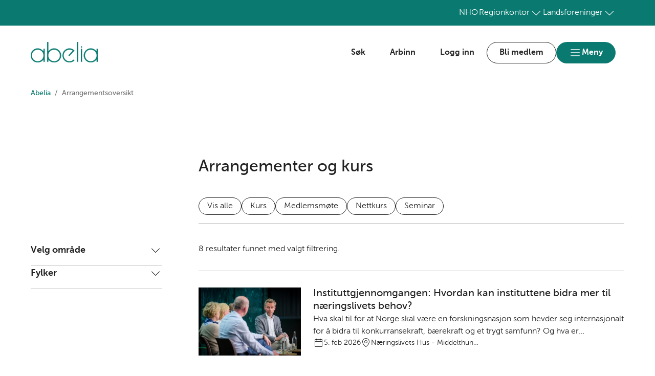

--- FILE ---
content_type: text/html; charset=utf-8
request_url: https://www.abelia.no/arrangementsoversikt/filter/
body_size: 11528
content:

<!doctype html>
<html prefix="og: https://ogp.me/ns#" lang="no">

<head>
    <meta charset="utf-8">
    <meta name="viewport" content="width=device-width, initial-scale=1">
    
    
        <link rel="stylesheet" href="/dist/css/abelia-DCE_MZKP.css" />
    
        


    <link href="https://www.abelia.no/arrangementsoversikt/filter" rel="canonical" />


    
<script data-cookieconsent="ignore">
    window.dataLayer = window.dataLayer || [];
    function gtag() {
        dataLayer.push(arguments);
    }
    gtag('consent', 'default', {
        'ad_personalization': 'denied',
        'ad_storage': 'denied',
        'ad_user_data': 'denied',
        'analytics_storage': 'denied',
        'functionality_storage': 'denied',
        'personalization_storage': 'denied',
        'security_storage': 'granted',
        'wait_for_update': 500,
    });
    gtag("set", "ads_data_redaction", true);
    gtag("set", "url_passthrough", false);

    // Metadata for Google Tag Manager
    dataLayer.push({
        content: {
            category: '',
            link: '5205',
            tags: '',
            type: {
                id: '1083',
                category: ''
            }
        }
    });
</script>

<!-- Google Tag Manager -->
<script data-cookieconsent="ignore">
    (function (w, d, s, l, i) {
        w[l] = w[l] || []; w[l].push({
            'gtm.start':
                new Date().getTime(), event: 'gtm.js'
        }); var f = d.getElementsByTagName(s)[0],
            j = d.createElement(s), dl = l != 'dataLayer' ? '&l=' + l : ''; j.async = true; j.src =
                'https://www.googletagmanager.com/gtm.js?id=' + i + dl; f.parentNode.insertBefore(j, f);
    })(window, document, 'script', 'dataLayer', 'GTM-PB375LDV');
</script>
<!-- End Google Tag Manager -->

    


<!-- Cookiebot -->
<script id="Cookiebot" src="https://consent.cookiebot.com/uc.js" data-cbid="7122fbb4-f190-4d1e-9aac-ad53d3d08e87" data-blockingmode="auto"></script>
    
<title>V&#xE5;re kommende arrangementer - Abelia</title>

<meta name="title" content="V&#229;re kommende arrangementer - Abelia">
<meta name="pageid" content="5205">
<meta name="description" content="En oversikt over Abelias arrangementer. Vi tilbyr kurs innenfor HMS, arbeidsrett og ledelse i tillegg til m&#248;teplasser der viktige politiske saker diskuteres.">
<meta property="og:url" content="https://www.abelia.no/arrangementsoversikt/filter/">
<meta property="og:title" content="Arrangementer og kurs">
<meta property="og:description" content="En oversikt over Abelias arrangementer. Vi tilbyr kurs innenfor HMS, arbeidsrett og ledelse i tillegg til m&#248;teplasser der viktige politiske saker diskuteres.">
<meta property="twitter:card" content="summary">

<meta name="google-site-verification" content="Swjev-wHDIEfEAtYtFz76FH5N1T3QCj_2d9kCBQWJvw">

<!--
/*
 * MyFonts Webfont Build ID 824964, 2011-05-24T06:44:14-0400
 *
 * The fonts listed in this notice are subject to the End User License
 * Agreement(s) entered into by the website owner. All other parties are
 * explicitly restricted from using the Licensed Webfonts(s).
 *
 * You may obtain a valid license at the URLs below.
 *
 * Webfont: Museo Sans 700
 * URL: http://new.myfonts.com/fonts/exljbris/museo-sans/700/
 * Foundry: exljbris
 * Copyright: Copyright (c) 2008 by Jos Buivenga. All rights reserved.
 * License: http://www.myfonts.com/viewlicense?1056
 * Licensed pageviews: 10,000/month
 * CSS font-family: MuseoSans-700
 * CSS font-weight: normal
 *
 * Webfont: Museo Sans 300
 * URL: http://new.myfonts.com/fonts/exljbris/museo-sans/300/
 * Foundry: exljbris
 * Copyright: Copyright (c) 2008 by Jos Buivenga. All rights reserved.
 * License: http://www.myfonts.com/viewlicense?1056
 * Licensed pageviews: 10,000/month
 * CSS font-family: MuseoSans-300
 * CSS font-weight: normal
 *
 * Webfont: Museo Sans 500
 * URL: http://new.myfonts.com/fonts/exljbris/museo-sans/500/
 * Foundry: exljbris
 * Copyright: Copyright (c) 2008 by Jos Buivenga. All rights reserved.
 * License: http://www.myfonts.com/viewlicense?1056
 * Licensed pageviews: 10,000/month
 * CSS font-family: MuseoSans-500
 * CSS font-weight: normal
 *
 * Webfont: Museo Sans 700 Italic
 * URL: http://new.myfonts.com/fonts/exljbris/museo-sans/700-italic/
 * Foundry: exljbris
 * Copyright: Copyright (c) 2008 by Jos Buivenga. All rights reserved.
 * License: http://www.myfonts.com/viewlicense?1056
 * Licensed pageviews: 10,000/month
 * CSS font-family: MuseoSans-700Italic
 * CSS font-weight: normal
 *
 * Webfont: Museo Sans 300 Italic
 * URL: http://new.myfonts.com/fonts/exljbris/museo-sans/300-italic/
 * Foundry: exljbris
 * Copyright: Copyright (c) 2008 by Jos Buivenga. All rights reserved.
 * License: http://www.myfonts.com/viewlicense?1056
 * Licensed pageviews: 10,000/month
 * CSS font-family: MuseoSans-300Italic
 * CSS font-weight: normal
 *
 * Webfont: Museo Sans 500 Italic
 * URL: http://new.myfonts.com/fonts/exljbris/museo-sans/500-italic/
 * Foundry: exljbris
 * Copyright: Copyright (c) 2008 by Jos Buivenga. All rights reserved.
 * License: http://www.myfonts.com/viewlicense?1056
 * Licensed pageviews: 10,000/month
 * CSS font-family: MuseoSans-500Italic
 * CSS font-weight: normal
 *
 * (c) 2011 Bitstream Inc
 */
-->


            <link rel="icon" href="/contentassets/a611c3111c084e2cbf75b385aa4dc962/abelia_192x192.svg" sizes="192x192" />
            <link rel="shortcut icon" href="/contentassets/a611c3111c084e2cbf75b385aa4dc962/abelia_192x192.svg" />
            <link rel="apple-touch-icon" href="/contentassets/a611c3111c084e2cbf75b385aa4dc962/abelia_192x192.svg" />
            <link rel="manifest" href="/manifest.json" />

    <!-- Recaptcha -->
    <link rel="preconnect" href="https://www.google.com" />
    <link rel="preconnect" href="https://www.gstatic.com" crossorigin />
    <script data-cookieconsent="ignore" defer
        src="https://www.google.com/recaptcha/enterprise.js?render=explicit&hl=no"></script>
    <script data-cookieconsent="ignore">

        if (typeof grecaptcha === 'undefined' || typeof grecaptcha.enterprise === 'undefined') {
            grecaptcha = {
                enterprise: {}
            };
        }
        grecaptcha.enterprise.ready = grecaptcha.enterprise.ready || function (cb) {
            const c = '___grecaptcha_cfg';
            window[c] = window[c] || {};
            (window[c]['fns'] = window[c]['fns'] || []).push(cb);
        }

        // Usage
        grecaptcha.enterprise.ready(function () {
            var captchas = document.querySelectorAll(".recaptcha-element");
            captchas.forEach(function (el) {
                var widgetId = grecaptcha.enterprise.render(el, { 'sitekey': '6LcziokqAAAAAFEpqbIkordTPVP-sn6XbcmwC8gV' });
                el.setAttribute("data-recaptcha-id", widgetId);
            });
        });
    </script>

    <script data-cookieconsent="ignore">
        window.NHO = window.NHO || {};
        window.NHO.mapsApiKey = "AIzaSyCt2O4hqu--uraSTjYmU7DeQkfFf0ctJes";
    </script>

    

    



<script async src="https://siteimproveanalytics.com/js/siteanalyze_6085928.js" data-cookieconsent="ignore"></script>
    
    <script>
!function(T,l,y){var S=T.location,k="script",D="instrumentationKey",C="ingestionendpoint",I="disableExceptionTracking",E="ai.device.",b="toLowerCase",w="crossOrigin",N="POST",e="appInsightsSDK",t=y.name||"appInsights";(y.name||T[e])&&(T[e]=t);var n=T[t]||function(d){var g=!1,f=!1,m={initialize:!0,queue:[],sv:"5",version:2,config:d};function v(e,t){var n={},a="Browser";return n[E+"id"]=a[b](),n[E+"type"]=a,n["ai.operation.name"]=S&&S.pathname||"_unknown_",n["ai.internal.sdkVersion"]="javascript:snippet_"+(m.sv||m.version),{time:function(){var e=new Date;function t(e){var t=""+e;return 1===t.length&&(t="0"+t),t}return e.getUTCFullYear()+"-"+t(1+e.getUTCMonth())+"-"+t(e.getUTCDate())+"T"+t(e.getUTCHours())+":"+t(e.getUTCMinutes())+":"+t(e.getUTCSeconds())+"."+((e.getUTCMilliseconds()/1e3).toFixed(3)+"").slice(2,5)+"Z"}(),iKey:e,name:"Microsoft.ApplicationInsights."+e.replace(/-/g,"")+"."+t,sampleRate:100,tags:n,data:{baseData:{ver:2}}}}var h=d.url||y.src;if(h){function a(e){var t,n,a,i,r,o,s,c,u,p,l;g=!0,m.queue=[],f||(f=!0,t=h,s=function(){var e={},t=d.connectionString;if(t)for(var n=t.split(";"),a=0;a<n.length;a++){var i=n[a].split("=");2===i.length&&(e[i[0][b]()]=i[1])}if(!e[C]){var r=e.endpointsuffix,o=r?e.location:null;e[C]="https://"+(o?o+".":"")+"dc."+(r||"services.visualstudio.com")}return e}(),c=s[D]||d[D]||"",u=s[C],p=u?u+"/v2/track":d.endpointUrl,(l=[]).push((n="SDK LOAD Failure: Failed to load Application Insights SDK script (See stack for details)",a=t,i=p,(o=(r=v(c,"Exception")).data).baseType="ExceptionData",o.baseData.exceptions=[{typeName:"SDKLoadFailed",message:n.replace(/\./g,"-"),hasFullStack:!1,stack:n+"\nSnippet failed to load ["+a+"] -- Telemetry is disabled\nHelp Link: https://go.microsoft.com/fwlink/?linkid=2128109\nHost: "+(S&&S.pathname||"_unknown_")+"\nEndpoint: "+i,parsedStack:[]}],r)),l.push(function(e,t,n,a){var i=v(c,"Message"),r=i.data;r.baseType="MessageData";var o=r.baseData;return o.message='AI (Internal): 99 message:"'+("SDK LOAD Failure: Failed to load Application Insights SDK script (See stack for details) ("+n+")").replace(/\"/g,"")+'"',o.properties={endpoint:a},i}(0,0,t,p)),function(e,t){if(JSON){var n=T.fetch;if(n&&!y.useXhr)n(t,{method:N,body:JSON.stringify(e),mode:"cors"});else if(XMLHttpRequest){var a=new XMLHttpRequest;a.open(N,t),a.setRequestHeader("Content-type","application/json"),a.send(JSON.stringify(e))}}}(l,p))}function i(e,t){f||setTimeout(function(){!t&&m.core||a()},500)}var e=function(){var n=l.createElement(k);n.src=h;var e=y[w];return!e&&""!==e||"undefined"==n[w]||(n[w]=e),n.onload=i,n.onerror=a,n.onreadystatechange=function(e,t){"loaded"!==n.readyState&&"complete"!==n.readyState||i(0,t)},n}();y.ld<0?l.getElementsByTagName("head")[0].appendChild(e):setTimeout(function(){l.getElementsByTagName(k)[0].parentNode.appendChild(e)},y.ld||0)}try{m.cookie=l.cookie}catch(p){}function t(e){for(;e.length;)!function(t){m[t]=function(){var e=arguments;g||m.queue.push(function(){m[t].apply(m,e)})}}(e.pop())}var n="track",r="TrackPage",o="TrackEvent";t([n+"Event",n+"PageView",n+"Exception",n+"Trace",n+"DependencyData",n+"Metric",n+"PageViewPerformance","start"+r,"stop"+r,"start"+o,"stop"+o,"addTelemetryInitializer","setAuthenticatedUserContext","clearAuthenticatedUserContext","flush"]),m.SeverityLevel={Verbose:0,Information:1,Warning:2,Error:3,Critical:4};var s=(d.extensionConfig||{}).ApplicationInsightsAnalytics||{};if(!0!==d[I]&&!0!==s[I]){var c="onerror";t(["_"+c]);var u=T[c];T[c]=function(e,t,n,a,i){var r=u&&u(e,t,n,a,i);return!0!==r&&m["_"+c]({message:e,url:t,lineNumber:n,columnNumber:a,error:i}),r},d.autoExceptionInstrumented=!0}return m}(y.cfg);function a(){y.onInit&&y.onInit(n)}(T[t]=n).queue&&0===n.queue.length?(n.queue.push(a),n.trackPageView({})):a()}(window,document,{src: "https://js.monitor.azure.com/scripts/b/ai.2.gbl.min.js", crossOrigin: "anonymous", cfg: {instrumentationKey:'a0b3a2fe-5d4b-4969-9fe8-fb8ed48fa958', disableCookiesUsage: false }});
</script>

    <meta name="format-detection" content="telephone=no">
    <meta name="render-time" content="2026-02-01 18:36:56Z">

    
    
        <script type="module" data-cookieconsent="ignore" src="/dist/js/global-Bt9-ai8b.js"></script>
    
    


</head>

<body class="event-archive-page skin-abelia">

    

<!-- Google Tag Manager (noscript) -->
<noscript><iframe src="https://www.googletagmanager.com/ns.html?id=GTM-PB375LDV&amp;content.type.id=1083&amp;content.link=5205&amp;content.category=&amp;content.type.category=&amp;content.tags=" height="0" width="0" style="display:none;visibility:hidden"></iframe></noscript>
<!-- End Google Tag Manager (noscript) -->

    

    <a href="#hovedinnhold" class="skip-link" tabindex="1">Hopp til hovedinnhold</a>

    

    


<header class="site-header" id="site-header">



<nav class="site-header__associationswrap" aria-label="NHO-fellesskapet">
    <ol class="site-header__associations">
        <li>
            <a class="menu-link " href="https://www.nho.no/"><span>NHO</span></a>
        </li>
            <li class="associations-dropdown">
                <button aria-controls="dropdown-regionoffices-desktop" aria-expanded="false" type="button" class="btn--plain  associations-dropdown__trigger">
                    <span class="menu-link">Regionkontor</span>
                    <span class="ph-light ph-caret-down  associations-dropdown__openicon"></span>
                </button>

                <ul class="associations-dropdown__list" id="dropdown-regionoffices-desktop" aria-hidden="true">
                        <li>
                            <a class="menu-link " href="https://www.nho.no/regionforeninger/">
                                <span>
                                    Alle regionkontor
                                </span>
                            </a>
                        </li>
                        <li>
                            <a class="menu-link " href="https://www.nho.no/regionforeninger/nho-agder/">
                                <span>
                                    NHO Agder
                                </span>
                            </a>
                        </li>
                        <li>
                            <a class="menu-link " href="https://www.nho.no/regionforeninger/nho-arktis/">
                                <span>
                                    NHO Arktis
                                </span>
                            </a>
                        </li>
                        <li>
                            <a class="menu-link " href="https://www.nho.no/regionforeninger/nho-innlandet/">
                                <span>
                                    NHO Innlandet
                                </span>
                            </a>
                        </li>
                        <li>
                            <a class="menu-link " href="https://www.nho.no/regionforeninger/nho-more-romsdal/">
                                <span>
                                    NHO M&#xF8;re og Romsdal
                                </span>
                            </a>
                        </li>
                        <li>
                            <a class="menu-link " href="https://www.nho.no/regionforeninger/nho-nordland/">
                                <span>
                                    NHO Nordland
                                </span>
                            </a>
                        </li>
                        <li>
                            <a class="menu-link " href="https://www.nho.no/regionforeninger/nho-rogaland/">
                                <span>
                                    NHO Rogaland
                                </span>
                            </a>
                        </li>
                        <li>
                            <a class="menu-link " href="https://www.nho.no/regionforeninger/nho-trondelag/">
                                <span>
                                    NHO Tr&#xF8;ndelag
                                </span>
                            </a>
                        </li>
                        <li>
                            <a class="menu-link " href="https://www.nho.no/regionforeninger/nho-vestfold-telemark/">
                                <span>
                                    NHO Vestfold og Telemark
                                </span>
                            </a>
                        </li>
                        <li>
                            <a class="menu-link " href="https://www.nho.no/regionforeninger/nho-vestland/">
                                <span>
                                    NHO Vestland
                                </span>
                            </a>
                        </li>
                        <li>
                            <a class="menu-link " href="https://www.nho.no/regionforeninger/nho-viken-oslo/">
                                <span>
                                    NHO Viken Oslo
                                </span>
                            </a>
                        </li>
                </ul>
            </li>
        
            <li class="associations-dropdown">
                <button aria-controls="dropdown-nhofederations-desktop" aria-expanded="false" type="button" class="btn--plain  associations-dropdown__trigger">
                    <span class="menu-link">Landsforeninger</span>
                    <span class="ph-light ph-caret-down  associations-dropdown__toggleicon"></span>
                </button>
                <ul class="associations-dropdown__list" id="dropdown-nhofederations-desktop" aria-hidden="true">
                        <li>
                            <a class="menu-link " href="https://www.nho.no/landsforeninger/">
                                <span>
                                    Alle landsforeninger
                                </span>
                            </a>
                        </li>
                        <li>
                            <a class="menu-link " href="/">
                                <span>
                                    Abelia
                                </span>
                            </a>
                        </li>
                        <li>
                            <a class="menu-link " href="https://www.finansnorge.no/">
                                <span>
                                    Finans Norge
                                </span>
                            </a>
                        </li>
                        <li>
                            <a class="menu-link " href="https://www.fornybarnorge.no/">
                                <span>
                                    Fornybar Norge
                                </span>
                            </a>
                        </li>
                        <li>
                            <a class="menu-link " href="https://www.mediebedriftene.no/">
                                <span>
                                    MBL
                                </span>
                            </a>
                        </li>
                        <li>
                            <a class="menu-link " href="https://www.nbf.no/">
                                <span>
                                    NBF
                                </span>
                            </a>
                        </li>
                        <li>
                            <a class="menu-link " href="https://www.nhobyggenaringen.no/">
                                <span>
                                    NHO Byggen&#xE6;ringen
                                </span>
                            </a>
                        </li>
                        <li>
                            <a class="menu-link " href="https://www.nhoelektro.no/">
                                <span>
                                    NHO Elektro
                                </span>
                            </a>
                        </li>
                        <li>
                            <a class="menu-link " href="https://www.nhogeneo.no/">
                                <span>
                                    NHO Geneo
                                </span>
                            </a>
                        </li>
                        <li>
                            <a class="menu-link " href="https://www.nholt.no/">
                                <span>
                                    NHO Logistikk og Transport
                                </span>
                            </a>
                        </li>
                        <li>
                            <a class="menu-link " href="https://www.nholuftfart.no/">
                                <span>
                                    NHO Luftfart
                                </span>
                            </a>
                        </li>
                        <li>
                            <a class="menu-link " href="https://www.nhomd.no/">
                                <span>
                                    NHO Mat og Drikke
                                </span>
                            </a>
                        </li>
                        <li>
                            <a class="menu-link " href="https://www.nhoreiseliv.no/">
                                <span>
                                    NHO Reiseliv
                                </span>
                            </a>
                        </li>
                        <li>
                            <a class="menu-link " href="https://www.nhosh.no/">
                                <span>
                                    NHO Service og Handel
                                </span>
                            </a>
                        </li>
                        <li>
                            <a class="menu-link " href="https://www.nhosjofart.no/">
                                <span>
                                    NHO Sj&#xF8;fart
                                </span>
                            </a>
                        </li>
                        <li>
                            <a class="menu-link " href="https://www.transport.no/">
                                <span>
                                    NHO Transport
                                </span>
                            </a>
                        </li>
                        <li>
                            <a target="_blank" class="menu-link " href="https://www.norskindustri.no/">
                                <span>
                                    Norsk Industri
                                </span>
                            </a>
                        </li>
                        <li>
                            <a class="menu-link " href="https://www.offshorenorge.no/">
                                <span>
                                    Offshore Norge
                                </span>
                            </a>
                        </li>
                        <li>
                            <a class="menu-link " href="https://sjomatnorge.no/">
                                <span>
                                    Sj&#xF8;mat Norge
                                </span>
                            </a>
                        </li>
                </ul>
            </li>


        
    </ol>
</nav>    <div class="site-header__main">
        <div class="site-header__logo">
                <a href="/">
                    <img src="/siteassets/logoer/abelia_logo.png" alt="Abelias Logo" />
                </a>
        </div>
        <div class="site-header__actions">
            <ul class="site-header__actions-items">
                <li class="site-header__actions-togglesearch">
                    <button data-expand-menu aria-controls="site-header-searchsection" aria-expanded="false" type="button" class="btn btn--link  ">
                        <span class="ph-light ph-x  site-header__actions-closeicon"></span>
                        <span class="site-header__actions-toggleopen">Søk</span>
                        <span class="site-header__actions-toggleclose">Lukk</span>
                    </button>
                </li>
                    <li>
                        <a href="https://arbinn.nho.no/" class="btn btn--link  ">Arbinn</a>
                </li>
                    <li>
                        

        <div class="site-header__actions-login--desktop">
            <a href="/login" class="btn btn--link  ">
                Logg inn
            </a>
        </div>
        <div class="site-header__actions-login--mobile">
            <a href="/login" class="btn--plain  ">
                Logg inn
            </a>
        </div>

                    </li>
                    <li>
                        <a href="/bli-medlem/" class="btn btn--secondary  ">Bli medlem</a>
                </li>

                <li class="site-header__menu-toggle-container">
                    <button data-expand-menu aria-expanded="false" aria-controls="site-header-menusection" type="button" class="btn btn--primary  site-header__menu-toggle">
                        <svg xmlns="http://www.w3.org/2000/svg" viewBox="0 0 256 256" aria-hidden="true">
                            <rect width="256" height="256" fill="none" />
                            <line class="burger-line1" x1="40" y1="128" x2="216" y2="128" fill="none"
                                stroke="currentColor" stroke-linecap="round" stroke-linejoin="round"
                                stroke-width="16" />
                            <line class="burger-line2" x1="40" y1="64" x2="216" y2="64" fill="none"
                                stroke="currentColor" stroke-linecap="round" stroke-linejoin="round"
                                stroke-width="16" />
                            <line class="burger-line3" x1="40" y1="192" x2="216" y2="192" fill="none"
                                stroke="currentColor" stroke-linecap="round" stroke-linejoin="round"
                                stroke-width="16" />
                        </svg>
                        <span class="site-header__menu-toggleopen">Meny</span>
                        <span class="site-header__menu-toggleclose">Lukk</span>
                    </button>
                </li>
            </ul>

        </div>
        <section class="site-header__searchwrap" id="site-header-searchsection" data-header-expandable aria-hidden="true"
            data-js-find>
            <form action="/sokeresultater/">
                <search class="site-header__search" aria-label="Globalt søk">
                    <h3 class="site-header__search-heading">
                        Hva leter du etter?
                    </h3>
                    
<div class="search-comp">    
    <label for="search-input-header" class="search-comp__label">
        S&#xF8;k
    </label>
    <div class="search-comp__searchcontainer">
        <div class="search-comp__inputwrap">
            <input id="search-input-header" class="search-comp__inputfield" name="q" type="search" 
                placeholder="S&#xF8;k..." value="" autocomplete="off" />
            <button type="button" class="search-comp__clearsearch" aria-label="Tøm input">
                <span class="ph-light ph-x  "></span>
            </button>
        </div>
        <button type="submit" aria-label="S&#xF8;k" class="search-comp__submitbtn">
            <span class="ph-light ph-magnifying-glass icon--large search-comp__submitbtn-icon"></span>
        </button>
    </div>
</div>

                    <div class="site-header__search-suggestions">
                        <ol></ol>
                    </div>
                </search>
            </form>
        </section>
        <div class="site-header__menuwrap" id="site-header-menusection" data-header-expandable aria-hidden="true">
            <div class="site-header__actions">
                <form action="/sokeresultater/">
                    <search class="site-header__search" aria-label="Globalt søk"
                        data-js-find>
                        
<div class="search-comp">    
    <label for="searc-input-header-mobile" class="search-comp__label">
        S&#xF8;k
    </label>
    <div class="search-comp__searchcontainer">
        <div class="search-comp__inputwrap">
            <input id="searc-input-header-mobile" class="search-comp__inputfield" name="q" type="search" 
                placeholder="S&#xF8;k..." value="" autocomplete="off" />
            <button type="button" class="search-comp__clearsearch" aria-label="Tøm input">
                <span class="ph-light ph-x  "></span>
            </button>
        </div>
        <button type="submit" aria-label="S&#xF8;k" class="search-comp__submitbtn">
            <span class="ph-light ph-magnifying-glass icon--large search-comp__submitbtn-icon"></span>
        </button>
    </div>
</div>


                        <div class="site-header__search-suggestions">
                            <ol data-search-suggestions></ol>
                            <a href="#" class="site-header__search-suggestions-anchor" style="display: none;">
                                <span>Se alle treff</span>
                                <span class="ph-light ph-arrow-right  "></span>
                            </a>
                        </div>
                    </search>
                </form>
                <ul class="site-header__actions-items">
                        <li>
                            <a href="https://arbinn.nho.no/" class="btn--plain  ">Arbinn</a>
                    </li>
                        <li>
                            

        <div class="site-header__actions-login--desktop">
            <a href="/login" class="btn btn--link  ">
                Logg inn
            </a>
        </div>
        <div class="site-header__actions-login--mobile">
            <a href="/login" class="btn--plain  ">
                Logg inn
            </a>
        </div>

                        </li>
                        <li>
                            <a href="/bli-medlem/" class="btn btn--secondary  ">Bli medlem</a>
                    </li>
                </ul>
            </div>
                <nav class="site-header__menu" aria-label="Hovedmeny">
                        <div class="site-header__column">
                            <h3 class="site-header__column-title" aria-controls="submenu-Arrangementer-kurs"
                                aria-expanded="false" tabindex="0">
                                    <span>Arrangementer/kurs</span>
                                    <span class="ph-light ph-caret-down  "></span>
                            </h3>
                                <ul class="site-header__column-list" id="submenu-Arrangementer-kurs"
                                    aria-hidden="false">
                                            <li>
                                                <a aria-current="page" class="menu-link " href="/arrangementsoversikt/"><span>Arrangement- og kursoversikt</span></a>
                                            </li>
                                            <li>
                                                <a class="menu-link " href="/arrangementer/2025/kvartal-4/aktuelt-innen-arbeidsrett-og-hr/"><span>Aktuelt innen arbeidsrett og HR</span></a>
                                            </li>
                                            <li>
                                                <a class="menu-link " href="/50techkvinner/"><span>Norges 50 fremste tech-kvinner</span></a>
                                            </li>
                                            <li>
                                                <a class="menu-link " href="/digitale-kurs/"><span>Digitale kurs og opptak</span></a>
                                            </li>
                                </ul>
                        </div>
                        <div class="site-header__column">
                            <h3 class="site-header__column-title" aria-controls="submenu-Medlemskap"
                                aria-expanded="false" tabindex="0">
                                    <span>Medlemskap</span>
                                    <span class="ph-light ph-caret-down  "></span>
                            </h3>
                                <ul class="site-header__column-list" id="submenu-Medlemskap"
                                    aria-hidden="true">
                                            <li>
                                                <a class="menu-link " href="/medlemskap/"><span>Alle medlemsfordeler</span></a>
                                            </li>
                                            <li>
                                                <a class="menu-link " href="/advokathjelp/"><span>Advokathjelp</span></a>
                                            </li>
                                            <li>
                                                <a class="menu-link " href="/hms/"><span>Arbeidsmilj&#xF8;- og HMS-hjelp</span></a>
                                            </li>
                                            <li>
                                                <a class="menu-link " href="/grunder/"><span>Gr&#xFC;ndermedlemskap</span></a>
                                            </li>
                                </ul>
                        </div>
                        <div class="site-header__column">
                            <h3 class="site-header__column-title" aria-controls="submenu-Innsikt"
                                aria-expanded="false" tabindex="0">
                                    <span>Innsikt</span>
                                    <span class="ph-light ph-caret-down  "></span>
                            </h3>
                                <ul class="site-header__column-list" id="submenu-Innsikt"
                                    aria-hidden="true">
                                            <li>
                                                <a class="menu-link " href="/innsikt/"><span>All innsikt og analyse</span></a>
                                            </li>
                                            <li>
                                                <a class="menu-link " href="/omstillingsbarometeret-2024/"><span>Omstillingsbarometeret</span></a>
                                            </li>
                                            <li>
                                                <a class="menu-link " href="/innsikt/teknologi/"><span>Teknologin&#xE6;ringen</span></a>
                                            </li>
                                            <li>
                                                <a class="menu-link " href="/innsikt/radgivere/nokkeltall/"><span>R&#xE5;dgivern&#xE6;ringen</span></a>
                                            </li>
                                </ul>
                        </div>
                        <div class="site-header__column">
                            <h3 class="site-header__column-title" aria-controls="submenu-Om-oss"
                                aria-expanded="false" tabindex="0">
                                    <span>Om oss</span>
                                    <span class="ph-light ph-caret-down  "></span>
                            </h3>
                                <ul class="site-header__column-list" id="submenu-Om-oss"
                                    aria-hidden="true">
                                            <li>
                                                <a class="menu-link " href="/om-oss/"><span>Om Abelia</span></a>
                                            </li>
                                            <li>
                                                <a class="menu-link " href="/medlemskap/vare-medlemmer/"><span>V&#xE5;re medlemmer</span></a>
                                            </li>
                                            <li>
                                                <a class="menu-link " href="/ansatte/"><span>V&#xE5;re ansatte</span></a>
                                            </li>
                                            <li>
                                                <a class="menu-link " href="/kontakt-oss/"><span>Kontakt oss</span></a>
                                            </li>
                                </ul>
                        </div>
                        <div class="site-header__column">
                            <h3 class="site-header__column-title" aria-controls="submenu-Bransjeforeninger"
                                aria-expanded="false" tabindex="0">
                                    <span>Bransjeforeninger</span>
                                    <span class="ph-light ph-caret-down  "></span>
                            </h3>
                                <ul class="site-header__column-list" id="submenu-Bransjeforeninger"
                                    aria-hidden="true">
                                            <li>
                                                <a class="menu-link " href="/lederutviklingsforeningen/"><span>Lederutviklingsforeningen (LUF)</span></a>
                                            </li>
                                            <li>
                                                <a class="menu-link " href="/bransjeforeninger/fin/"><span>Innovasjonsselskapene (FIN)</span></a>
                                            </li>
                                            <li>
                                                <a class="menu-link " href="/bransjeforeninger/ffa-forskningsinstituttenes-fellesarena/"><span>Forskningsinstituttene (FFA)</span></a>
                                            </li>
                                            <li>
                                                <a class="menu-link " href="/bransjeforeninger/fff-forum-for-fagskoler/"><span>Fagskoler (FFF)</span></a>
                                            </li>
                                            <li>
                                                <a class="menu-link " href="/bransjeforeninger/fri-forum-for-friskoler/"><span>Friskoler (FRI)</span></a>
                                            </li>
                                            <li>
                                                <a class="menu-link " href="/bransjeforeninger/nho-idrett/"><span>NHO Idrett</span></a>
                                            </li>
                                </ul>
                        </div>
                        <div class="site-header__column">
                            <h3 class="site-header__column-title" aria-controls="submenu-Politikk"
                                aria-expanded="false" tabindex="0">
                                    <span>Politikk</span>
                                    <span class="ph-light ph-caret-down  "></span>
                            </h3>
                                <ul class="site-header__column-list" id="submenu-Politikk"
                                    aria-hidden="true">
                                            <li>
                                                <a class="menu-link " href="/politikk/"><span>Alle politikkomr&#xE5;der</span></a>
                                            </li>
                                            <li>
                                                <a class="menu-link " href="/konsulenter/"><span>R&#xE5;dgiverpolitikk</span></a>
                                            </li>
                                            <li>
                                                <a class="menu-link " href="/teknologi/"><span>Teknologipolitikk</span></a>
                                            </li>
                                            <li>
                                                <a class="menu-link " href="/arbeidslivspolitikk/"><span>Arbeidslivspolitikk</span></a>
                                            </li>
                                            <li>
                                                <a class="menu-link " href="/politikk/politisk-innspill/"><span>Send politisk innspill</span></a>
                                            </li>
                                            <li>
                                                <a class="menu-link " href="/politikk/abelias-politiske-plattform--2020--2025/"><span>Politisk plattform 2020-2025</span></a>
                                            </li>
                                </ul>
                        </div>
                        <div class="site-header__column">
                            <h3 class="site-header__column-title" aria-controls="submenu-Annet"
                                aria-expanded="false" tabindex="0">
                                    <span>Annet</span>
                                    <span class="ph-light ph-caret-down  "></span>
                            </h3>
                                <ul class="site-header__column-list" id="submenu-Annet"
                                    aria-hidden="true">
                                            <li>
                                                <a class="menu-link " href="/artikkelarkiv/"><span>Alle artikler</span></a>
                                            </li>
                                            <li>
                                                <a class="menu-link " href="/stream/"><span>Opptak av siste webinar</span></a>
                                            </li>
                                            <li>
                                                <a class="menu-link " href="/nyhetsbrev-fra-abelia/"><span>Ukentlig nyhetsbrev</span></a>
                                            </li>
                                            <li>
                                                <a class="menu-link " href="https://www.nho.no/lonn-og-tariff/lonnsoppgjoret/"><span>L&#xF8;nnsoppgj&#xF8;ret 2025</span></a>
                                            </li>
                                            <li>
                                                <a class="menu-link " href="/presserom/"><span>Presserom</span></a>
                                            </li>
                                            <li>
                                                <a class="menu-link " href="/styret/"><span>Abelias styre</span></a>
                                            </li>
                                </ul>
                        </div>
                </nav>


<nav class="site-header__associationswrap" aria-label="NHO-fellesskapet">
    <ol class="site-header__associations">
        <li>
            <a class="menu-link " href="https://www.nho.no/"><span>NHO</span></a>
        </li>
            <li class="associations-dropdown">
                <button aria-controls="dropdown-regionoffices-mobile" aria-expanded="false" type="button" class="btn--plain  associations-dropdown__trigger">
                    <span class="menu-link">Regionkontor</span>
                    <span class="ph-light ph-caret-down  associations-dropdown__openicon"></span>
                </button>

                <ul class="associations-dropdown__list" id="dropdown-regionoffices-mobile" aria-hidden="true">
                        <li>
                            <a class="menu-link " href="https://www.nho.no/regionforeninger/">
                                <span>
                                    Alle regionkontor
                                </span>
                            </a>
                        </li>
                        <li>
                            <a class="menu-link " href="https://www.nho.no/regionforeninger/nho-agder/">
                                <span>
                                    NHO Agder
                                </span>
                            </a>
                        </li>
                        <li>
                            <a class="menu-link " href="https://www.nho.no/regionforeninger/nho-arktis/">
                                <span>
                                    NHO Arktis
                                </span>
                            </a>
                        </li>
                        <li>
                            <a class="menu-link " href="https://www.nho.no/regionforeninger/nho-innlandet/">
                                <span>
                                    NHO Innlandet
                                </span>
                            </a>
                        </li>
                        <li>
                            <a class="menu-link " href="https://www.nho.no/regionforeninger/nho-more-romsdal/">
                                <span>
                                    NHO M&#xF8;re og Romsdal
                                </span>
                            </a>
                        </li>
                        <li>
                            <a class="menu-link " href="https://www.nho.no/regionforeninger/nho-nordland/">
                                <span>
                                    NHO Nordland
                                </span>
                            </a>
                        </li>
                        <li>
                            <a class="menu-link " href="https://www.nho.no/regionforeninger/nho-rogaland/">
                                <span>
                                    NHO Rogaland
                                </span>
                            </a>
                        </li>
                        <li>
                            <a class="menu-link " href="https://www.nho.no/regionforeninger/nho-trondelag/">
                                <span>
                                    NHO Tr&#xF8;ndelag
                                </span>
                            </a>
                        </li>
                        <li>
                            <a class="menu-link " href="https://www.nho.no/regionforeninger/nho-vestfold-telemark/">
                                <span>
                                    NHO Vestfold og Telemark
                                </span>
                            </a>
                        </li>
                        <li>
                            <a class="menu-link " href="https://www.nho.no/regionforeninger/nho-vestland/">
                                <span>
                                    NHO Vestland
                                </span>
                            </a>
                        </li>
                        <li>
                            <a class="menu-link " href="https://www.nho.no/regionforeninger/nho-viken-oslo/">
                                <span>
                                    NHO Viken Oslo
                                </span>
                            </a>
                        </li>
                </ul>
            </li>
        
            <li class="associations-dropdown">
                <button aria-controls="dropdown-nhofederations-mobile" aria-expanded="false" type="button" class="btn--plain  associations-dropdown__trigger">
                    <span class="menu-link">Landsforeninger</span>
                    <span class="ph-light ph-caret-down  associations-dropdown__toggleicon"></span>
                </button>
                <ul class="associations-dropdown__list" id="dropdown-nhofederations-mobile" aria-hidden="true">
                        <li>
                            <a class="menu-link " href="https://www.nho.no/landsforeninger/">
                                <span>
                                    Alle landsforeninger
                                </span>
                            </a>
                        </li>
                        <li>
                            <a class="menu-link " href="/">
                                <span>
                                    Abelia
                                </span>
                            </a>
                        </li>
                        <li>
                            <a class="menu-link " href="https://www.finansnorge.no/">
                                <span>
                                    Finans Norge
                                </span>
                            </a>
                        </li>
                        <li>
                            <a class="menu-link " href="https://www.fornybarnorge.no/">
                                <span>
                                    Fornybar Norge
                                </span>
                            </a>
                        </li>
                        <li>
                            <a class="menu-link " href="https://www.mediebedriftene.no/">
                                <span>
                                    MBL
                                </span>
                            </a>
                        </li>
                        <li>
                            <a class="menu-link " href="https://www.nbf.no/">
                                <span>
                                    NBF
                                </span>
                            </a>
                        </li>
                        <li>
                            <a class="menu-link " href="https://www.nhobyggenaringen.no/">
                                <span>
                                    NHO Byggen&#xE6;ringen
                                </span>
                            </a>
                        </li>
                        <li>
                            <a class="menu-link " href="https://www.nhoelektro.no/">
                                <span>
                                    NHO Elektro
                                </span>
                            </a>
                        </li>
                        <li>
                            <a class="menu-link " href="https://www.nhogeneo.no/">
                                <span>
                                    NHO Geneo
                                </span>
                            </a>
                        </li>
                        <li>
                            <a class="menu-link " href="https://www.nholt.no/">
                                <span>
                                    NHO Logistikk og Transport
                                </span>
                            </a>
                        </li>
                        <li>
                            <a class="menu-link " href="https://www.nholuftfart.no/">
                                <span>
                                    NHO Luftfart
                                </span>
                            </a>
                        </li>
                        <li>
                            <a class="menu-link " href="https://www.nhomd.no/">
                                <span>
                                    NHO Mat og Drikke
                                </span>
                            </a>
                        </li>
                        <li>
                            <a class="menu-link " href="https://www.nhoreiseliv.no/">
                                <span>
                                    NHO Reiseliv
                                </span>
                            </a>
                        </li>
                        <li>
                            <a class="menu-link " href="https://www.nhosh.no/">
                                <span>
                                    NHO Service og Handel
                                </span>
                            </a>
                        </li>
                        <li>
                            <a class="menu-link " href="https://www.nhosjofart.no/">
                                <span>
                                    NHO Sj&#xF8;fart
                                </span>
                            </a>
                        </li>
                        <li>
                            <a class="menu-link " href="https://www.transport.no/">
                                <span>
                                    NHO Transport
                                </span>
                            </a>
                        </li>
                        <li>
                            <a target="_blank" class="menu-link " href="https://www.norskindustri.no/">
                                <span>
                                    Norsk Industri
                                </span>
                            </a>
                        </li>
                        <li>
                            <a class="menu-link " href="https://www.offshorenorge.no/">
                                <span>
                                    Offshore Norge
                                </span>
                            </a>
                        </li>
                        <li>
                            <a class="menu-link " href="https://sjomatnorge.no/">
                                <span>
                                    Sj&#xF8;mat Norge
                                </span>
                            </a>
                        </li>
                </ul>
            </li>


        
    </ol>
</nav>        </div>
    </div>
</header>


    
        <script type="module" data-cookieconsent="ignore" src="/dist/js/site-header-BU8eWBNq.js"></script>
    
    




    

<div class="container">
    <nav class="breadcrumbs" aria-label="Du er her på nettstedet:">
        <ol class="breadcrumbs__list">
                <li class="breadcrumbs__item">
                        <a class="breadcrumbs__link" href="/">Abelia</a>
                </li>
                <li class="breadcrumbs__item">
                        <span aria-current="page" class="breadcrumbs__text">Arrangementsoversikt</span>
                </li>
        </ol>
    </nav>
</div>


    <main id="hovedinnhold">
        



<section class="container">
    

    
<div class="content-area"><div class="row0 row"><div class="block full" id="Tekst">



<div class="block-text block-text-plain">
    




    <div class="block-text-content">
        <div class="block-text-body">
            



        </div>
    </div>
</div></div></div></div>
</section>

<search>
    <form action="/arrangementsoversikt/" method="GET" class="container page page-archive has-filter aside-container">
        <div class="aside-container__top">
            <h1 class="page__heading" >
                Arrangementer og kurs
            </h1>
                <section class="page-archive__filters page-archive__filters-extra">
                    <h2 class="block-filter__heading block-filter__heading--mobileonly"
                        aria-controls="filtersection-Typearrangement" aria-expanded="false">
                        <span>Type arrangement</span>
                        <span class="ph-light ph-caret-down  "></span>
                    </h2>
                    <div class="block-filter page-archive__filterbuttons" id="filtersection-Typearrangement">
                            
<div class="filterchip input-all">
    <label for="type-" class="filterchip__label">
        <input type="checkbox" class="filterchip__input" name="type" id="type-" value=""
        checked />
        <span>Vis alle</span>
    </label>
</div>

                            
<div class="filterchip input-item">
    <label for="type-abelia-kurs" class="filterchip__label">
        <input type="checkbox" class="filterchip__input" name="type" id="type-abelia-kurs" value="abelia-kurs"
        checked />
        <span>Kurs</span>
    </label>
</div>

                            
<div class="filterchip input-item">
    <label for="type-abelia-medlemsmote" class="filterchip__label">
        <input type="checkbox" class="filterchip__input" name="type" id="type-abelia-medlemsmote" value="abelia-medlemsmote"
        checked />
        <span>Medlemsm&#xF8;te</span>
    </label>
</div>

                            
<div class="filterchip input-item">
    <label for="type-abelia-nettkurs" class="filterchip__label">
        <input type="checkbox" class="filterchip__input" name="type" id="type-abelia-nettkurs" value="abelia-nettkurs"
        checked />
        <span>Nettkurs</span>
    </label>
</div>

                            
<div class="filterchip input-item">
    <label for="type-abelia-seminar" class="filterchip__label">
        <input type="checkbox" class="filterchip__input" name="type" id="type-abelia-seminar" value="abelia-seminar"
        checked />
        <span>Seminar</span>
    </label>
</div>

                    </div>
                </section>
        </div>
        <div class="aside-container__aside">



    <div class="block-filter">
        <section class="block-filter-content page-archive__filters">

                <h2 class="block-filter__heading" aria-controls="filtersection-Velgomr&#xE5;de" aria-expanded="false">
                    <span>Velg omr&#xE5;de</span>
                    <span class="ph-light ph-caret-down  "></span>
                </h2>

                <div class="" id="filtersection-Velgomr&#xE5;de" aria-hidden="true">
                    <ol>
                            <li class="input-all">
                                
<label class="checkbox" for="c-">
    <input class="checkbox__input" name="c" id="c-" value="" type="checkbox" checked /> 
    <span class="checkbox__text" title="Vis alle">Vis alle</span>
</label>

                            </li>
                    </ol>
                </div>
        </section>
    </div>
    <div class="block-filter">
        <section class="block-filter-content page-archive__filters">

                <h2 class="block-filter__heading" aria-controls="filtersection-Fylker" aria-expanded="false">
                    <span>Fylker</span>
                    <span class="ph-light ph-caret-down  "></span>
                </h2>

                <div class="" id="filtersection-Fylker" aria-hidden="true">
                    <ol>
                            <li class="input-all">
                                
<label class="checkbox" for="fylke-">
    <input class="checkbox__input" name="fylke" id="fylke-" value="" type="checkbox" checked /> 
    <span class="checkbox__text" title="Vis alle">Vis alle</span>
</label>

                            </li>
                            <li class="input-item">
                                
<label class="checkbox" for="fylke-hordaland">
    <input class="checkbox__input" name="fylke" id="fylke-hordaland" value="hordaland" type="checkbox" checked /> 
    <span class="checkbox__text" title="Vestland">Vestland</span>
</label>

                            </li>
                    </ol>
                </div>
        </section>
    </div>

            <p class="block-filter__count--mobile">
                <span class="block-filter-count">8</span> resultater
            </p>
            



            

        </div>

        <div class="aside-container__main" id="results">

                <div class="block-filter">
                    <div class="block-filter-message">
                        <span class="block-filter-count">8</span> resultater funnet med valgt filtrering.
                    </div>
                </div>

                <ol class="events-list events-list--images">
                        <li class="events-list__item">
                            


<article class="event-item">

            <div class="event-item__image">
<img alt="" height="233" loading="lazy" src="/globalassets/fotoware/2026/1/dscf1979.jpg?mode=crop&amp;quality=100&amp;width=350&amp;height=233" srcset="/globalassets/fotoware/2026/1/dscf1979.jpg?mode=crop&amp;quality=100&amp;width=525&amp;height=349 1.5x, /globalassets/fotoware/2026/1/dscf1979.jpg?mode=crop&amp;quality=100&amp;width=700&amp;height=466 2x, /globalassets/fotoware/2026/1/dscf1979.jpg?mode=crop&amp;quality=100&amp;width=1050&amp;height=699 3x" width="350" />            </div>
    <div class="event-item__main">
            <h3 class="event-item__heading">
                <a href="/arrangementer/2026/kvartal-1/instituttgjennomgangen-naeringslivets-behov-instituttene/" class="event-item__heading-link hover-underline">
                    <span>Instituttgjennomgangen: Hvordan kan instituttene bidra mer til n&#xE6;ringslivets behov?</span>
                </a>
            </h3>
            <p class="event-item__intro">
                Hva skal til for at Norge skal v&#xE6;re en forskningsnasjon som hevder seg internasjonalt for &#xE5; bidra til konkurransekraft, b&#xE6;rekraft og et trygt samfunn? Og hva er forskningsinstituttenes viktigste bidrag? 
            </p>
            <div class="event-item__meta">
                    <div class="event-item__meta-date">
                        <span class="ph-light ph-calendar-blank  "></span>
                        <time datetime="2026-02-05T08:00:00">
                            <span class="event-item__meta-text">5. feb 2026</span>
                        </time>                        
                    </div>


                    <div class="event-item__meta-location">
                        <span class="ph-light ph-map-pin  "></span>
                        <span class="event-item__meta-text">N&#xE6;ringslivets Hus - Middelthuns gate 27</span>
                    </div>

            </div>
    </div>
</article>
                        </li>
                        <li class="events-list__item">
                            


<article class="event-item">

            <div class="event-item__image">
<img alt="" height="233" loading="lazy" src="/globalassets/fotoware/2025/6/img_7693-2.jpeg?mode=crop&amp;quality=100&amp;width=350&amp;height=233" srcset="/globalassets/fotoware/2025/6/img_7693-2.jpeg?mode=crop&amp;quality=100&amp;width=525&amp;height=349 1.5x, /globalassets/fotoware/2025/6/img_7693-2.jpeg?mode=crop&amp;quality=100&amp;width=700&amp;height=466 2x, /globalassets/fotoware/2025/6/img_7693-2.jpeg?mode=crop&amp;quality=100&amp;width=1050&amp;height=699 3x" width="350" />            </div>
    <div class="event-item__main">
            <h3 class="event-item__heading">
                <a href="/arrangementer/2025/kvartal-4/hms-kurs-for-ledere/" class="event-item__heading-link hover-underline">
                    <span>HMS-kurs for ledere</span>
                </a>
            </h3>
            <p class="event-item__intro">
                Arbeidsmilj&#xF8;loven &#xA7; 3-5 p&#xE5;legger alle arbeidsgivere &#xE5; gjennomg&#xE5; oppl&#xE6;ring i HMS. Kurset avholdes p&#xE5; N&#xE6;ringslivets Hus. Vi har satt en maksgrense p&#xE5; 18 deltakere.
            </p>
            <div class="event-item__meta">
                    <div class="event-item__meta-date">
                        <span class="ph-light ph-calendar-blank  "></span>
                        <time datetime="2026-03-04T09:30:00">
                            <span class="event-item__meta-text">4. mar 2026</span>
                        </time>                        
                    </div>


                    <div class="event-item__meta-location">
                        <span class="ph-light ph-map-pin  "></span>
                        <span class="event-item__meta-text">N&#xE6;ringslivets Hus</span>
                    </div>

            </div>
    </div>
</article>
                        </li>
                        <li class="events-list__item">
                            


<article class="event-item">

            <div class="event-item__image">
<img alt="" height="233" loading="lazy" src="/contentassets/0d8feab3ca2b4a82984979bf2632b04c/kil-2198.jpg?mode=crop&amp;quality=100&amp;width=350&amp;height=233" srcset="/contentassets/0d8feab3ca2b4a82984979bf2632b04c/kil-2198.jpg?mode=crop&amp;quality=100&amp;width=525&amp;height=349 1.5x, /contentassets/0d8feab3ca2b4a82984979bf2632b04c/kil-2198.jpg?mode=crop&amp;quality=100&amp;width=700&amp;height=466 2x, /contentassets/0d8feab3ca2b4a82984979bf2632b04c/kil-2198.jpg?mode=crop&amp;quality=100&amp;width=1050&amp;height=699 3x" width="350" />            </div>
    <div class="event-item__main">
            <h3 class="event-item__heading">
                <a href="/arrangementer/2026/kvartal-1/N50FTK2026livestream06032026/" class="event-item__heading-link hover-underline">
                    <span>Norges 50 fremste tech-kvinner 2026 - live stream</span>
                </a>
            </h3>
            <p class="event-item__intro">
                F&#xF8;lg med p&#xE5; live stream n&#xE5;r Abelia og Oda-Nettverk k&#xE5;rer Norges 50 fremste tech-kvinner for tiende gang!
            </p>
            <div class="event-item__meta">
                    <div class="event-item__meta-date">
                        <span class="ph-light ph-calendar-blank  "></span>
                        <time datetime="2026-03-06T09:00:00">
                            <span class="event-item__meta-text">6. mar 2026</span>
                        </time>                        
                    </div>

                    <div class="event-item__meta-digital">
                        <span class="ph-light ph-desktop  "></span>
                        <span class="event-item__meta-text">Digitalt</span>
                    </div>


            </div>
    </div>
</article>
                        </li>
                        <li class="events-list__item">
                            


<article class="event-item">

            <div class="event-item__image">
<img alt="" height="233" loading="lazy" src="/globalassets/fotoware/2025/12/microsoftteams-image-4-3.png?mode=crop&amp;quality=100&amp;width=350&amp;height=233" srcset="/globalassets/fotoware/2025/12/microsoftteams-image-4-3.png?mode=crop&amp;quality=100&amp;width=525&amp;height=349 1.5x, /globalassets/fotoware/2025/12/microsoftteams-image-4-3.png?mode=crop&amp;quality=100&amp;width=700&amp;height=466 2x, /globalassets/fotoware/2025/12/microsoftteams-image-4-3.png?mode=crop&amp;quality=100&amp;width=1050&amp;height=699 3x" width="350" />            </div>
    <div class="event-item__main">
            <h3 class="event-item__heading">
                <a href="/arrangementer/2026/kvartal-1/aktuelt-innen-arbeidsrett-og-hr-mars26/" class="event-item__heading-link hover-underline">
                    <span>Aktuelt innen arbeidsrett og HR: Digitalt</span>
                </a>
            </h3>
            <p class="event-item__intro">
                Velkommen til Aktuelt innen arbeidsrett og HR: Digitalt!
            </p>
            <div class="event-item__meta">
                    <div class="event-item__meta-date">
                        <span class="ph-light ph-calendar-blank  "></span>
                        <time datetime="2026-03-11T10:00:00">
                            <span class="event-item__meta-text">11. mar 2026</span>
                        </time>                        
                    </div>

                    <div class="event-item__meta-digital">
                        <span class="ph-light ph-desktop  "></span>
                        <span class="event-item__meta-text">Digitalt</span>
                    </div>

                    <div class="event-item__meta-location">
                        <span class="ph-light ph-map-pin  "></span>
                        <span class="event-item__meta-text">Teams</span>
                    </div>

            </div>
    </div>
</article>
                        </li>
                        <li class="events-list__item">
                            


<article class="event-item">

            <div class="event-item__image">
<img alt="" height="233" loading="lazy" src="/globalassets/fotoware/2026/1/127_kil-0799.jpg?mode=crop&amp;quality=100&amp;width=350&amp;height=233" srcset="/globalassets/fotoware/2026/1/127_kil-0799.jpg?mode=crop&amp;quality=100&amp;width=525&amp;height=349 1.5x, /globalassets/fotoware/2026/1/127_kil-0799.jpg?mode=crop&amp;quality=100&amp;width=700&amp;height=466 2x, /globalassets/fotoware/2026/1/127_kil-0799.jpg?mode=crop&amp;quality=100&amp;width=1050&amp;height=699 3x" width="350" />            </div>
    <div class="event-item__main">
            <h3 class="event-item__heading">
                <a href="/arrangementer/2026/kvartal-1/aktuelt-innen-arbeidsrett-og-hr-bergen/" class="event-item__heading-link hover-underline">
                    <span>Aktuelt innen arbeidsrett og HR: Bergen</span>
                </a>
            </h3>
            <p class="event-item__intro">
                Abelia inviterer sine medlemsbedrifter i Bergen og omegn til Aktuelt innen arbeidsrett og HR.
            </p>
            <div class="event-item__meta">
                    <div class="event-item__meta-date">
                        <span class="ph-light ph-calendar-blank  "></span>
                        <time datetime="2026-03-18T09:00:00">
                            <span class="event-item__meta-text">18. mar 2026</span>
                        </time>                        
                    </div>


                    <div class="event-item__meta-location">
                        <span class="ph-light ph-map-pin  "></span>
                        <span class="event-item__meta-text">Scandic &#xD8;rnen, Bergen</span>
                    </div>

            </div>
    </div>
</article>
                        </li>
                        <li class="events-list__item">
                            


<article class="event-item">

            <div class="event-item__image">
<img alt="" height="233" loading="lazy" src="/globalassets/fotoware/2025/12/microsoftteams-image-4-3.png?mode=crop&amp;quality=100&amp;width=350&amp;height=233" srcset="/globalassets/fotoware/2025/12/microsoftteams-image-4-3.png?mode=crop&amp;quality=100&amp;width=525&amp;height=349 1.5x, /globalassets/fotoware/2025/12/microsoftteams-image-4-3.png?mode=crop&amp;quality=100&amp;width=700&amp;height=466 2x, /globalassets/fotoware/2025/12/microsoftteams-image-4-3.png?mode=crop&amp;quality=100&amp;width=1050&amp;height=699 3x" width="350" />            </div>
    <div class="event-item__main">
            <h3 class="event-item__heading">
                <a href="/arrangementer/2026/kvartal-2/aktuelt-innen-arbeidsrett-og-hr-juni26/" class="event-item__heading-link hover-underline">
                    <span>Aktuelt innen arbeidsrett og HR: Digitalt</span>
                </a>
            </h3>
            <p class="event-item__intro">
                Velkommen til Aktuelt innen arbeidsrett og HR: Digitalt!
            </p>
            <div class="event-item__meta">
                    <div class="event-item__meta-date">
                        <span class="ph-light ph-calendar-blank  "></span>
                        <time datetime="2026-06-10T10:00:00">
                            <span class="event-item__meta-text">10. jun 2026</span>
                        </time>                        
                    </div>

                    <div class="event-item__meta-digital">
                        <span class="ph-light ph-desktop  "></span>
                        <span class="event-item__meta-text">Digitalt</span>
                    </div>

                    <div class="event-item__meta-location">
                        <span class="ph-light ph-map-pin  "></span>
                        <span class="event-item__meta-text">Teams</span>
                    </div>

            </div>
    </div>
</article>
                        </li>
                        <li class="events-list__item">
                            


<article class="event-item">

            <div class="event-item__image">
<img alt="" height="233" loading="lazy" src="/globalassets/fotoware/2025/12/microsoftteams-image-4-3.png?mode=crop&amp;quality=100&amp;width=350&amp;height=233" srcset="/globalassets/fotoware/2025/12/microsoftteams-image-4-3.png?mode=crop&amp;quality=100&amp;width=525&amp;height=349 1.5x, /globalassets/fotoware/2025/12/microsoftteams-image-4-3.png?mode=crop&amp;quality=100&amp;width=700&amp;height=466 2x, /globalassets/fotoware/2025/12/microsoftteams-image-4-3.png?mode=crop&amp;quality=100&amp;width=1050&amp;height=699 3x" width="350" />            </div>
    <div class="event-item__main">
            <h3 class="event-item__heading">
                <a href="/arrangementer/2026/kvartal-3/aktuelt-innen-arbeidsrett-og-hr-sept26/" class="event-item__heading-link hover-underline">
                    <span>Aktuelt innen arbeidsrett og HR: Digitalt</span>
                </a>
            </h3>
            <p class="event-item__intro">
                Velkommen til Aktuelt innen arbeidsrett og HR: Digitalt!
            </p>
            <div class="event-item__meta">
                    <div class="event-item__meta-date">
                        <span class="ph-light ph-calendar-blank  "></span>
                        <time datetime="2026-09-23T10:00:00">
                            <span class="event-item__meta-text">23. sep 2026</span>
                        </time>                        
                    </div>

                    <div class="event-item__meta-digital">
                        <span class="ph-light ph-desktop  "></span>
                        <span class="event-item__meta-text">Digitalt</span>
                    </div>

                    <div class="event-item__meta-location">
                        <span class="ph-light ph-map-pin  "></span>
                        <span class="event-item__meta-text">Teams</span>
                    </div>

            </div>
    </div>
</article>
                        </li>
                        <li class="events-list__item">
                            


<article class="event-item">

            <div class="event-item__image">
<img alt="" height="233" loading="lazy" src="/globalassets/fotoware/2025/12/microsoftteams-image-4-3.png?mode=crop&amp;quality=100&amp;width=350&amp;height=233" srcset="/globalassets/fotoware/2025/12/microsoftteams-image-4-3.png?mode=crop&amp;quality=100&amp;width=525&amp;height=349 1.5x, /globalassets/fotoware/2025/12/microsoftteams-image-4-3.png?mode=crop&amp;quality=100&amp;width=700&amp;height=466 2x, /globalassets/fotoware/2025/12/microsoftteams-image-4-3.png?mode=crop&amp;quality=100&amp;width=1050&amp;height=699 3x" width="350" />            </div>
    <div class="event-item__main">
            <h3 class="event-item__heading">
                <a href="/arrangementer/2026/kvartal-4/aktuelt-innen-arbeidsrett-og-hr-des26/" class="event-item__heading-link hover-underline">
                    <span>Aktuelt innen arbeidsrett og HR: Digitalt</span>
                </a>
            </h3>
            <p class="event-item__intro">
                Velkommen til Aktuelt innen arbeidsrett og HR: Digitalt!
            </p>
            <div class="event-item__meta">
                    <div class="event-item__meta-date">
                        <span class="ph-light ph-calendar-blank  "></span>
                        <time datetime="2026-12-09T10:00:00">
                            <span class="event-item__meta-text">9. des 2026</span>
                        </time>                        
                    </div>

                    <div class="event-item__meta-digital">
                        <span class="ph-light ph-desktop  "></span>
                        <span class="event-item__meta-text">Digitalt</span>
                    </div>

                    <div class="event-item__meta-location">
                        <span class="ph-light ph-map-pin  "></span>
                        <span class="event-item__meta-text">Teams</span>
                    </div>

            </div>
    </div>
</article>
                        </li>
                </ol>


        </div>
    </form>
</search>


    
        <script type="module" data-cookieconsent="ignore" src="/dist/js/filter-page-DQHBCK1P.js"></script>
    
    

    </main>

    

<footer class="site-footer">
    <div class="site-footer__main">
        <section class="site-footer__column">
                <h3 class="site-footer__column-heading">
                    Abelia
                </h3>
            <ol class="site-footer__column-list">
                    <li>
                        Org. nr. 983 489 060
                    </li>
            </ol>

        </section>

        <section class="site-footer__column">
            <h3 class="site-footer__column-heading">
                Adresse
            </h3>

                <h4 class="site-footer__column-subheading">Besøksadresse:</h4>
                <p>
                    <span>Middelthuns gate 27</span>

                        <span>0368 Oslo</span>
                </p>
                <h4 class="site-footer__column-subheading">Postadresse:</h4>
                <p>
                    <span>Postboks 5250</span>
                        <span>0303 Oslo</span>
                </p>
        </section>


        <section class="site-footer__column">
            <h3 class="site-footer__column-heading">
                Personvern og vilkår
            </h3>
            <ul class="site-footer__column-list">
                    <li>
                        <a class="menu-link menu-link--underline" href="/siteassets/filer-for-nedlastning/adminpersonvern/personverndokument-abelia.pdf">
                            <span>Personvernerklæring</span>
                        </a>
                    </li>
                    <li>
                        <a class="menu-link menu-link--underline" href="/juridiske-betingelser/">
                            <span>Informasjonskapsler</span>
                        </a>
                    </li>
                    <li>
                        <a class="menu-link menu-link--underline" href="/juridiske-betingelser/">
                            <span>Juridiske betingelser</span>
                        </a>
                    </li>
                    <li>
                        <a class="menu-link menu-link--underline" href="/juridiske-betingelser/">
                            <span>Rettighets- og ansvarserklæring</span>
                        </a>
                    </li>

            </ul>
        </section>

        <section class="site-footer__column">
            <h3 class="site-footer__column-heading">
                Kontakt
            </h3>
            <ul class="site-footer__column-list">
                    <li>
                        <a class="menu-link menu-link--underline" href="mailto:post@abelia.no">
                            <span>post@abelia.no</span>
                        </a>
                    </li>
                    <li>
                        <a class="menu-link menu-link--underline" href="/kontakt-oss/">
                            <span>Kontaktinfo</span>
                        </a>
                    </li>

                    <li>
                        <a class="menu-link menu-link--underline" href="/kontakt-oss/">
                            <span>Faktura</span>
                        </a>
                    </li>
                    <li>
                        <a class="menu-link menu-link--underline" href="/ansatte/">
                            <span>Ansatte</span>
                        </a>
                    </li>
                    <li>
                        <a class="menu-link menu-link--underline" href="/presserom/">
                            <span>Presserom</span>
                        </a>
                    </li>
            </ul>
        </section>
    </div>

    <div class="site-footer__secondary">
        <div class="site-footer__secondary-top">
            <nav title="Sosiale medie-lenker">
                


<ul class="new-footer-social-links">

        <li>
            <a href="https://www.facebook.com/abelia.nho/" class="new-footer-social-links__link new-footer-social-links__link--facebook">
                <svg xmlns="http://www.w3.org/2000/svg" width="32" height="32" fill="#fff" viewBox="0 0 256 256">
                    <title>Facebook</title>
                    <path
                        d="M128 26a102 102 0 1 0 102 102A102.12 102.12 0 0 0 128 26Zm6 191.8V150h26a6 6 0 0 0 0-12h-26v-26a18 18 0 0 1 18-18h16a6 6 0 0 0 0-12h-16a30 30 0 0 0-30 30v26H96a6 6 0 0 0 0 12h26v67.8a90 90 0 1 1 12 0Z" />
                </svg>
            </a>
        </li>


        <li>
            <a href="https://no.linkedin.com/company/abelia" class="new-footer-social-links__link new-footer-social-links__link--linkedin">
                <svg xmlns="http://www.w3.org/2000/svg" width="32" height="32" fill="#fff" viewBox="0 0 256 256">
                    <title>LinkedIn</title>
                    <path
                        d="M216 26H40a14 14 0 0 0-14 14v176a14 14 0 0 0 14 14h176a14 14 0 0 0 14-14V40a14 14 0 0 0-14-14Zm2 190a2 2 0 0 1-2 2H40a2 2 0 0 1-2-2V40a2 2 0 0 1 2-2h176a2 2 0 0 1 2 2ZM94 112v64a6 6 0 0 1-12 0v-64a6 6 0 0 1 12 0Zm88 28v36a6 6 0 0 1-12 0v-36a22 22 0 0 0-44 0v36a6 6 0 0 1-12 0v-64a6 6 0 0 1 12 0v2.11A34 34 0 0 1 182 140ZM98 84a10 10 0 1 1-10-10 10 10 0 0 1 10 10Z" />
                </svg>
            </a>
        </li>

        <li>
            <a href="https://www.instagram.com/abelia_nho/" class="new-footer-social-links__link new-footer-social-links__link--instagram">
                <svg xmlns="http://www.w3.org/2000/svg" width="32" height="32" fill="#fff" viewBox="0 0 256 256">
                    <title>Instagram</title>
                    <path
                        d="M128 82a46 46 0 1 0 46 46 46.06 46.06 0 0 0-46-46Zm0 80a34 34 0 1 1 34-34 34 34 0 0 1-34 34Zm48-136H80a54.06 54.06 0 0 0-54 54v96a54.06 54.06 0 0 0 54 54h96a54.06 54.06 0 0 0 54-54V80a54.06 54.06 0 0 0-54-54Zm42 150a42 42 0 0 1-42 42H80a42 42 0 0 1-42-42V80a42 42 0 0 1 42-42h96a42 42 0 0 1 42 42ZM190 76a10 10 0 1 1-10-10 10 10 0 0 1 10 10Z" />
                </svg>
            </a>
        </li>



</ul>

            </nav>
            <div class="site-footer__to-top">
                <button id="scrolltotop" type="button" class="btn btn--secondary  ">
                    <span>Til toppen</span>
                </button>
            </div>
        </div>
    </div>
</footer>









    
        <script type="module" data-cookieconsent="ignore" src="/dist/js/site-footer-BUe9ArDf.js"></script>
    
    

    
    

    <script defer="defer" src="/Util/Find/epi-util/find.js"></script>
<script>
document.addEventListener('DOMContentLoaded',function(){if(typeof FindApi === 'function'){var api = new FindApi();api.setApplicationUrl('/');api.setServiceApiBaseUrl('/find_v2/');api.processEventFromCurrentUri();api.bindWindowEvents();api.bindAClickEvent();api.sendBufferedEvents();}})
</script>

</body>

</html>

--- FILE ---
content_type: text/css
request_url: https://www.abelia.no/dist/css/abelia-DCE_MZKP.css
body_size: 113783
content:
/*! normalize.css v3.0.3 | MIT License | github.com/necolas/normalize.css */html{font-family:sans-serif;-ms-text-size-adjust:100%;-webkit-text-size-adjust:100%}body{margin:0}article,aside,details,figcaption,figure,footer,header,hgroup,main,menu,nav,section,summary{display:block}audio,canvas,progress,video{display:inline-block;vertical-align:baseline}audio:not([controls]){display:none;height:0}[hidden],template{display:none}a{background-color:transparent}a:active,a:hover{outline:0}abbr[title]{border-bottom:1px dotted}b,strong{font-weight:700}dfn{font-style:italic}h1{font-size:2em;margin:.67em 0}mark{background:#ff0;color:#000}small{font-size:80%}sub,sup{font-size:75%;line-height:0;position:relative;vertical-align:baseline}sup{top:-.5em}sub{bottom:-.25em}img{border:0}svg:not(:root){overflow:hidden}figure{margin:1em 40px}hr{box-sizing:content-box;height:0}pre{overflow:auto}code,kbd,pre,samp{font-family:monospace,monospace;font-size:1em}button,input,optgroup,select,textarea{color:inherit;font:inherit;margin:0}button{overflow:visible}button,select{text-transform:none}button,html input[type=button],input[type=reset],input[type=submit]{-webkit-appearance:button;cursor:pointer}button[disabled],html input[disabled]{cursor:default}button::-moz-focus-inner,input::-moz-focus-inner{border:0;padding:0}input{line-height:normal}input[type=checkbox],input[type=radio]{box-sizing:border-box;padding:0}input[type=number]::-webkit-inner-spin-button,input[type=number]::-webkit-outer-spin-button{height:auto}input[type=search]{-webkit-appearance:textfield;box-sizing:content-box}input[type=search]::-webkit-search-cancel-button,input[type=search]::-webkit-search-decoration{-webkit-appearance:none}fieldset{border:1px solid #c0c0c0;margin:0 2px;padding:.35em .625em .75em}legend{border:0;padding:0}textarea{overflow:auto}optgroup{font-weight:700}table{border-collapse:collapse;border-spacing:0}td,th{padding:0}.select2-container{box-sizing:border-box;display:inline-block;margin:0;position:relative;vertical-align:middle}.select2-container .select2-selection--single{box-sizing:border-box;cursor:pointer;display:block;height:28px;user-select:none;-webkit-user-select:none}.select2-container .select2-selection--single .select2-selection__rendered{display:block;padding-left:8px;padding-right:20px;overflow:hidden;text-overflow:ellipsis;white-space:nowrap}.select2-container .select2-selection--single .select2-selection__clear{background-color:transparent;border:none;font-size:1em}.select2-container[dir=rtl] .select2-selection--single .select2-selection__rendered{padding-right:8px;padding-left:20px}.select2-container .select2-selection--multiple{box-sizing:border-box;cursor:pointer;display:block;min-height:32px;user-select:none;-webkit-user-select:none}.select2-container .select2-selection--multiple .select2-selection__rendered{display:inline;list-style:none;padding:0}.select2-container .select2-selection--multiple .select2-selection__clear{background-color:transparent;border:none;font-size:1em}.select2-container .select2-search--inline .select2-search__field{box-sizing:border-box;border:none;font-size:100%;margin-top:5px;margin-left:5px;padding:0;max-width:100%;resize:none;height:18px;vertical-align:bottom;font-family:sans-serif;overflow:hidden;word-break:keep-all}.select2-container .select2-search--inline .select2-search__field::-webkit-search-cancel-button{-webkit-appearance:none}.select2-dropdown{background-color:#fff;border:1px solid #aaa;border-radius:4px;box-sizing:border-box;display:block;position:absolute;left:-100000px;width:100%;z-index:1051}.select2-results{display:block}.select2-results__options{list-style:none;margin:0;padding:0}.select2-results__option{padding:6px;user-select:none;-webkit-user-select:none}.select2-results__option--selectable{cursor:pointer}.select2-container--open .select2-dropdown{left:0}.select2-container--open .select2-dropdown--above{border-bottom:none;border-bottom-left-radius:0;border-bottom-right-radius:0}.select2-container--open .select2-dropdown--below{border-top:none;border-top-left-radius:0;border-top-right-radius:0}.select2-search--dropdown{display:block;padding:4px}.select2-search--dropdown .select2-search__field{padding:4px;width:100%;box-sizing:border-box}.select2-search--dropdown .select2-search__field::-webkit-search-cancel-button{-webkit-appearance:none}.select2-search--dropdown.select2-search--hide{display:none}.select2-close-mask{border:0;margin:0;padding:0;display:block;position:fixed;left:0;top:0;min-height:100%;min-width:100%;height:auto;width:auto;opacity:0;z-index:99;background-color:#fff;filter:alpha(opacity=0)}.select2-hidden-accessible{border:0!important;clip:rect(0 0 0 0)!important;-webkit-clip-path:inset(50%)!important;clip-path:inset(50%)!important;height:1px!important;overflow:hidden!important;padding:0!important;position:absolute!important;width:1px!important;white-space:nowrap!important}.select2-container--default .select2-selection--single{background-color:#fff;border:1px solid #aaa;border-radius:4px}.select2-container--default .select2-selection--single .select2-selection__rendered{color:#444;line-height:28px}.select2-container--default .select2-selection--single .select2-selection__clear{cursor:pointer;float:right;font-weight:700;height:26px;margin-right:20px;padding-right:0}.select2-container--default .select2-selection--single .select2-selection__placeholder{color:#999}.select2-container--default .select2-selection--single .select2-selection__arrow{height:26px;position:absolute;top:1px;right:1px;width:20px}.select2-container--default .select2-selection--single .select2-selection__arrow b{border-color:#888 transparent transparent transparent;border-style:solid;border-width:5px 4px 0 4px;height:0;left:50%;margin-left:-4px;margin-top:-2px;position:absolute;top:50%;width:0}.select2-container--default[dir=rtl] .select2-selection--single .select2-selection__clear{float:left}.select2-container--default[dir=rtl] .select2-selection--single .select2-selection__arrow{left:1px;right:auto}.select2-container--default.select2-container--disabled .select2-selection--single{background-color:#eee;cursor:default}.select2-container--default.select2-container--disabled .select2-selection--single .select2-selection__clear{display:none}.select2-container--default.select2-container--open .select2-selection--single .select2-selection__arrow b{border-color:transparent transparent #888 transparent;border-width:0 4px 5px 4px}.select2-container--default .select2-selection--multiple{background-color:#fff;border:1px solid #aaa;border-radius:4px;cursor:text;padding-bottom:5px;padding-right:5px;position:relative}.select2-container--default .select2-selection--multiple.select2-selection--clearable{padding-right:25px}.select2-container--default .select2-selection--multiple .select2-selection__clear{cursor:pointer;font-weight:700;height:20px;margin-right:10px;margin-top:5px;position:absolute;right:0;padding:1px}.select2-container--default .select2-selection--multiple .select2-selection__choice{background-color:#e4e4e4;border:1px solid #aaa;border-radius:4px;box-sizing:border-box;display:inline-block;margin-left:5px;margin-top:5px;padding:0 0 0 20px;position:relative;max-width:100%;overflow:hidden;text-overflow:ellipsis;vertical-align:bottom;white-space:nowrap}.select2-container--default .select2-selection--multiple .select2-selection__choice__display{cursor:default;padding-left:2px;padding-right:5px}.select2-container--default .select2-selection--multiple .select2-selection__choice__remove{background-color:transparent;border:none;border-right:1px solid #aaa;border-top-left-radius:4px;border-bottom-left-radius:4px;color:#999;cursor:pointer;font-size:1em;font-weight:700;padding:0 4px;position:absolute;left:0;top:0}.select2-container--default .select2-selection--multiple .select2-selection__choice__remove:hover,.select2-container--default .select2-selection--multiple .select2-selection__choice__remove:focus{background-color:#f1f1f1;color:#333;outline:none}.select2-container--default[dir=rtl] .select2-selection--multiple .select2-selection__choice{margin-left:5px;margin-right:auto}.select2-container--default[dir=rtl] .select2-selection--multiple .select2-selection__choice__display{padding-left:5px;padding-right:2px}.select2-container--default[dir=rtl] .select2-selection--multiple .select2-selection__choice__remove{border-left:1px solid #aaa;border-right:none;border-radius:0 4px 4px 0}.select2-container--default[dir=rtl] .select2-selection--multiple .select2-selection__clear{float:left;margin-left:10px;margin-right:auto}.select2-container--default.select2-container--focus .select2-selection--multiple{border:solid black 1px;outline:0}.select2-container--default.select2-container--disabled .select2-selection--multiple{background-color:#eee;cursor:default}.select2-container--default.select2-container--disabled .select2-selection__choice__remove{display:none}.select2-container--default.select2-container--open.select2-container--above .select2-selection--single,.select2-container--default.select2-container--open.select2-container--above .select2-selection--multiple{border-top-left-radius:0;border-top-right-radius:0}.select2-container--default.select2-container--open.select2-container--below .select2-selection--single,.select2-container--default.select2-container--open.select2-container--below .select2-selection--multiple{border-bottom-left-radius:0;border-bottom-right-radius:0}.select2-container--default .select2-search--dropdown .select2-search__field{border:1px solid #aaa}.select2-container--default .select2-search--inline .select2-search__field{background:transparent;border:none;outline:0;box-shadow:none;-webkit-appearance:textfield}.select2-container--default .select2-results>.select2-results__options{max-height:200px;overflow-y:auto}.select2-container--default .select2-results__option .select2-results__option{padding-left:1em}.select2-container--default .select2-results__option .select2-results__option .select2-results__group{padding-left:0}.select2-container--default .select2-results__option .select2-results__option .select2-results__option{margin-left:-1em;padding-left:2em}.select2-container--default .select2-results__option .select2-results__option .select2-results__option .select2-results__option{margin-left:-2em;padding-left:3em}.select2-container--default .select2-results__option .select2-results__option .select2-results__option .select2-results__option .select2-results__option{margin-left:-3em;padding-left:4em}.select2-container--default .select2-results__option .select2-results__option .select2-results__option .select2-results__option .select2-results__option .select2-results__option{margin-left:-4em;padding-left:5em}.select2-container--default .select2-results__option .select2-results__option .select2-results__option .select2-results__option .select2-results__option .select2-results__option .select2-results__option{margin-left:-5em;padding-left:6em}.select2-container--default .select2-results__option--group{padding:0}.select2-container--default .select2-results__option--disabled{color:#999}.select2-container--default .select2-results__option--selected{background-color:#ddd}.select2-container--default .select2-results__option--highlighted.select2-results__option--selectable{background-color:#5897fb;color:#fff}.select2-container--default .select2-results__group{cursor:default;display:block;padding:6px}.select2-container--classic .select2-selection--single{background-color:#f7f7f7;border:1px solid #aaa;border-radius:4px;outline:0;background-image:-webkit-linear-gradient(top,white 50%,#eeeeee 100%);background-image:-o-linear-gradient(top,white 50%,#eeeeee 100%);background-image:linear-gradient(to bottom,#fff 50%,#eee);background-repeat:repeat-x;filter:progid:DXImageTransform.Microsoft.gradient(startColorstr="#FFFFFFFF",endColorstr="#FFEEEEEE",GradientType=0)}.select2-container--classic .select2-selection--single:focus{border:1px solid #5897fb}.select2-container--classic .select2-selection--single .select2-selection__rendered{color:#444;line-height:28px}.select2-container--classic .select2-selection--single .select2-selection__clear{cursor:pointer;float:right;font-weight:700;height:26px;margin-right:20px}.select2-container--classic .select2-selection--single .select2-selection__placeholder{color:#999}.select2-container--classic .select2-selection--single .select2-selection__arrow{background-color:#ddd;border:none;border-left:1px solid #aaa;border-top-right-radius:4px;border-bottom-right-radius:4px;height:26px;position:absolute;top:1px;right:1px;width:20px;background-image:-webkit-linear-gradient(top,#eeeeee 50%,#cccccc 100%);background-image:-o-linear-gradient(top,#eeeeee 50%,#cccccc 100%);background-image:linear-gradient(to bottom,#eee 50%,#ccc);background-repeat:repeat-x;filter:progid:DXImageTransform.Microsoft.gradient(startColorstr="#FFEEEEEE",endColorstr="#FFCCCCCC",GradientType=0)}.select2-container--classic .select2-selection--single .select2-selection__arrow b{border-color:#888 transparent transparent transparent;border-style:solid;border-width:5px 4px 0 4px;height:0;left:50%;margin-left:-4px;margin-top:-2px;position:absolute;top:50%;width:0}.select2-container--classic[dir=rtl] .select2-selection--single .select2-selection__clear{float:left}.select2-container--classic[dir=rtl] .select2-selection--single .select2-selection__arrow{border:none;border-right:1px solid #aaa;border-radius:4px 0 0 4px;left:1px;right:auto}.select2-container--classic.select2-container--open .select2-selection--single{border:1px solid #5897fb}.select2-container--classic.select2-container--open .select2-selection--single .select2-selection__arrow{background:transparent;border:none}.select2-container--classic.select2-container--open .select2-selection--single .select2-selection__arrow b{border-color:transparent transparent #888 transparent;border-width:0 4px 5px 4px}.select2-container--classic.select2-container--open.select2-container--above .select2-selection--single{border-top:none;border-top-left-radius:0;border-top-right-radius:0;background-image:-webkit-linear-gradient(top,white 0%,#eeeeee 50%);background-image:-o-linear-gradient(top,white 0%,#eeeeee 50%);background-image:linear-gradient(to bottom,#fff,#eee 50%);background-repeat:repeat-x;filter:progid:DXImageTransform.Microsoft.gradient(startColorstr="#FFFFFFFF",endColorstr="#FFEEEEEE",GradientType=0)}.select2-container--classic.select2-container--open.select2-container--below .select2-selection--single{border-bottom:none;border-bottom-left-radius:0;border-bottom-right-radius:0;background-image:-webkit-linear-gradient(top,#eeeeee 50%,white 100%);background-image:-o-linear-gradient(top,#eeeeee 50%,white 100%);background-image:linear-gradient(to bottom,#eee 50%,#fff);background-repeat:repeat-x;filter:progid:DXImageTransform.Microsoft.gradient(startColorstr="#FFEEEEEE",endColorstr="#FFFFFFFF",GradientType=0)}.select2-container--classic .select2-selection--multiple{background-color:#fff;border:1px solid #aaa;border-radius:4px;cursor:text;outline:0;padding-bottom:5px;padding-right:5px}.select2-container--classic .select2-selection--multiple:focus{border:1px solid #5897fb}.select2-container--classic .select2-selection--multiple .select2-selection__clear{display:none}.select2-container--classic .select2-selection--multiple .select2-selection__choice{background-color:#e4e4e4;border:1px solid #aaa;border-radius:4px;display:inline-block;margin-left:5px;margin-top:5px;padding:0}.select2-container--classic .select2-selection--multiple .select2-selection__choice__display{cursor:default;padding-left:2px;padding-right:5px}.select2-container--classic .select2-selection--multiple .select2-selection__choice__remove{background-color:transparent;border:none;border-top-left-radius:4px;border-bottom-left-radius:4px;color:#888;cursor:pointer;font-size:1em;font-weight:700;padding:0 4px}.select2-container--classic .select2-selection--multiple .select2-selection__choice__remove:hover{color:#555;outline:none}.select2-container--classic[dir=rtl] .select2-selection--multiple .select2-selection__choice{margin-left:5px;margin-right:auto}.select2-container--classic[dir=rtl] .select2-selection--multiple .select2-selection__choice__display{padding-left:5px;padding-right:2px}.select2-container--classic[dir=rtl] .select2-selection--multiple .select2-selection__choice__remove{border-radius:0 4px 4px 0}.select2-container--classic.select2-container--open .select2-selection--multiple{border:1px solid #5897fb}.select2-container--classic.select2-container--open.select2-container--above .select2-selection--multiple{border-top:none;border-top-left-radius:0;border-top-right-radius:0}.select2-container--classic.select2-container--open.select2-container--below .select2-selection--multiple{border-bottom:none;border-bottom-left-radius:0;border-bottom-right-radius:0}.select2-container--classic .select2-search--dropdown .select2-search__field{border:1px solid #aaa;outline:0}.select2-container--classic .select2-search--inline .select2-search__field{outline:0;box-shadow:none}.select2-container--classic .select2-dropdown{background-color:#fff;border:1px solid transparent}.select2-container--classic .select2-dropdown--above{border-bottom:none}.select2-container--classic .select2-dropdown--below{border-top:none}.select2-container--classic .select2-results>.select2-results__options{max-height:200px;overflow-y:auto}.select2-container--classic .select2-results__option--group{padding:0}.select2-container--classic .select2-results__option--disabled{color:gray}.select2-container--classic .select2-results__option--highlighted.select2-results__option--selectable{background-color:#3875d7;color:#fff}.select2-container--classic .select2-results__group{cursor:default;display:block;padding:6px}.select2-container--classic.select2-container--open .select2-dropdown{border-color:#5897fb}.leaflet-pane,.leaflet-tile,.leaflet-marker-icon,.leaflet-marker-shadow,.leaflet-tile-container,.leaflet-pane>svg,.leaflet-pane>canvas,.leaflet-zoom-box,.leaflet-image-layer,.leaflet-layer{position:absolute;left:0;top:0}.leaflet-container{overflow:hidden}.leaflet-tile,.leaflet-marker-icon,.leaflet-marker-shadow{-webkit-user-select:none;-moz-user-select:none;user-select:none;-webkit-user-drag:none}.leaflet-tile::selection{background:transparent}.leaflet-safari .leaflet-tile{image-rendering:-webkit-optimize-contrast}.leaflet-safari .leaflet-tile-container{width:1600px;height:1600px;-webkit-transform-origin:0 0}.leaflet-marker-icon,.leaflet-marker-shadow{display:block}.leaflet-container .leaflet-overlay-pane svg{max-width:none!important;max-height:none!important}.leaflet-container .leaflet-marker-pane img,.leaflet-container .leaflet-shadow-pane img,.leaflet-container .leaflet-tile-pane img,.leaflet-container img.leaflet-image-layer,.leaflet-container .leaflet-tile{max-width:none!important;max-height:none!important;width:auto;padding:0}.leaflet-container img.leaflet-tile{mix-blend-mode:plus-lighter}.leaflet-container.leaflet-touch-zoom{-ms-touch-action:pan-x pan-y;touch-action:pan-x pan-y}.leaflet-container.leaflet-touch-drag{-ms-touch-action:pinch-zoom;touch-action:none;touch-action:pinch-zoom}.leaflet-container.leaflet-touch-drag.leaflet-touch-zoom{-ms-touch-action:none;touch-action:none}.leaflet-container{-webkit-tap-highlight-color:transparent}.leaflet-container a{-webkit-tap-highlight-color:rgba(51,181,229,.4)}.leaflet-tile{filter:inherit;visibility:hidden}.leaflet-tile-loaded{visibility:inherit}.leaflet-zoom-box{width:0;height:0;-moz-box-sizing:border-box;box-sizing:border-box;z-index:800}.leaflet-overlay-pane svg{-moz-user-select:none}.leaflet-pane{z-index:400}.leaflet-tile-pane{z-index:200}.leaflet-overlay-pane{z-index:400}.leaflet-shadow-pane{z-index:500}.leaflet-marker-pane{z-index:600}.leaflet-tooltip-pane{z-index:650}.leaflet-popup-pane{z-index:700}.leaflet-map-pane canvas{z-index:100}.leaflet-map-pane svg{z-index:200}.leaflet-vml-shape{width:1px;height:1px}.lvml{behavior:url(#default#VML);display:inline-block;position:absolute}.leaflet-control{position:relative;z-index:800;pointer-events:visiblePainted;pointer-events:auto}.leaflet-top,.leaflet-bottom{position:absolute;z-index:1000;pointer-events:none}.leaflet-top{top:0}.leaflet-right{right:0}.leaflet-bottom{bottom:0}.leaflet-left{left:0}.leaflet-control{float:left;clear:both}.leaflet-right .leaflet-control{float:right}.leaflet-top .leaflet-control{margin-top:10px}.leaflet-bottom .leaflet-control{margin-bottom:10px}.leaflet-left .leaflet-control{margin-left:10px}.leaflet-right .leaflet-control{margin-right:10px}.leaflet-fade-anim .leaflet-popup{opacity:0;-webkit-transition:opacity .2s linear;-moz-transition:opacity .2s linear;transition:opacity .2s linear}.leaflet-fade-anim .leaflet-map-pane .leaflet-popup{opacity:1}.leaflet-zoom-animated{-webkit-transform-origin:0 0;-ms-transform-origin:0 0;transform-origin:0 0}svg.leaflet-zoom-animated{will-change:transform}.leaflet-zoom-anim .leaflet-zoom-animated{-webkit-transition:-webkit-transform .25s cubic-bezier(0,0,.25,1);-moz-transition:-moz-transform .25s cubic-bezier(0,0,.25,1);transition:transform .25s cubic-bezier(0,0,.25,1)}.leaflet-zoom-anim .leaflet-tile,.leaflet-pan-anim .leaflet-tile{-webkit-transition:none;-moz-transition:none;transition:none}.leaflet-zoom-anim .leaflet-zoom-hide{visibility:hidden}.leaflet-interactive{cursor:pointer}.leaflet-grab{cursor:-webkit-grab;cursor:-moz-grab;cursor:grab}.leaflet-crosshair,.leaflet-crosshair .leaflet-interactive{cursor:crosshair}.leaflet-popup-pane,.leaflet-control{cursor:auto}.leaflet-dragging .leaflet-grab,.leaflet-dragging .leaflet-grab .leaflet-interactive,.leaflet-dragging .leaflet-marker-draggable{cursor:move;cursor:-webkit-grabbing;cursor:-moz-grabbing;cursor:grabbing}.leaflet-marker-icon,.leaflet-marker-shadow,.leaflet-image-layer,.leaflet-pane>svg path,.leaflet-tile-container{pointer-events:none}.leaflet-marker-icon.leaflet-interactive,.leaflet-image-layer.leaflet-interactive,.leaflet-pane>svg path.leaflet-interactive,svg.leaflet-image-layer.leaflet-interactive path{pointer-events:visiblePainted;pointer-events:auto}.leaflet-container{background:#ddd;outline-offset:1px}.leaflet-container a{color:#0078a8}.leaflet-zoom-box{border:2px dotted #38f;background:#ffffff80}.leaflet-container{font-family:Helvetica Neue,Arial,Helvetica,sans-serif;font-size:12px;font-size:.75rem;line-height:1.5}.leaflet-bar{box-shadow:0 1px 5px #000000a6;border-radius:4px}.leaflet-bar a{background-color:#fff;border-bottom:1px solid #ccc;width:26px;height:26px;line-height:26px;display:block;text-align:center;text-decoration:none;color:#000}.leaflet-bar a,.leaflet-control-layers-toggle{background-position:50% 50%;background-repeat:no-repeat;display:block}.leaflet-bar a:hover,.leaflet-bar a:focus{background-color:#f4f4f4}.leaflet-bar a:first-child{border-top-left-radius:4px;border-top-right-radius:4px}.leaflet-bar a:last-child{border-bottom-left-radius:4px;border-bottom-right-radius:4px;border-bottom:none}.leaflet-bar a.leaflet-disabled{cursor:default;background-color:#f4f4f4;color:#bbb}.leaflet-touch .leaflet-bar a{width:30px;height:30px;line-height:30px}.leaflet-touch .leaflet-bar a:first-child{border-top-left-radius:2px;border-top-right-radius:2px}.leaflet-touch .leaflet-bar a:last-child{border-bottom-left-radius:2px;border-bottom-right-radius:2px}.leaflet-control-zoom-in,.leaflet-control-zoom-out{font:700 18px Lucida Console,Monaco,monospace;text-indent:1px}.leaflet-touch .leaflet-control-zoom-in,.leaflet-touch .leaflet-control-zoom-out{font-size:22px}.leaflet-control-layers{box-shadow:0 1px 5px #0006;background:#fff;border-radius:5px}.leaflet-control-layers-toggle{background-image:url(/dist/img/layers-BWBAp2CZ.png);width:36px;height:36px}.leaflet-retina .leaflet-control-layers-toggle{background-image:url(/dist/img/layers-2x-Bpkbi35X.png);background-size:26px 26px}.leaflet-touch .leaflet-control-layers-toggle{width:44px;height:44px}.leaflet-control-layers .leaflet-control-layers-list,.leaflet-control-layers-expanded .leaflet-control-layers-toggle{display:none}.leaflet-control-layers-expanded .leaflet-control-layers-list{display:block;position:relative}.leaflet-control-layers-expanded{padding:6px 10px 6px 6px;color:#333;background:#fff}.leaflet-control-layers-scrollbar{overflow-y:scroll;overflow-x:hidden;padding-right:5px}.leaflet-control-layers-selector{margin-top:2px;position:relative;top:1px}.leaflet-control-layers label{display:block;font-size:13px;font-size:1.08333em}.leaflet-control-layers-separator{height:0;border-top:1px solid #ddd;margin:5px -10px 5px -6px}.leaflet-default-icon-path{background-image:url(/dist/img/marker-icon-hN30_KVU.png)}.leaflet-container .leaflet-control-attribution{background:#fff;background:#fffc;margin:0}.leaflet-control-attribution,.leaflet-control-scale-line{padding:0 5px;color:#333;line-height:1.4}.leaflet-control-attribution a{text-decoration:none}.leaflet-control-attribution a:hover,.leaflet-control-attribution a:focus{text-decoration:underline}.leaflet-attribution-flag{display:inline!important;vertical-align:baseline!important;width:1em;height:.6669em}.leaflet-left .leaflet-control-scale{margin-left:5px}.leaflet-bottom .leaflet-control-scale{margin-bottom:5px}.leaflet-control-scale-line{border:2px solid #777;border-top:none;line-height:1.1;padding:2px 5px 1px;white-space:nowrap;-moz-box-sizing:border-box;box-sizing:border-box;background:#fffc;text-shadow:1px 1px #fff}.leaflet-control-scale-line:not(:first-child){border-top:2px solid #777;border-bottom:none;margin-top:-2px}.leaflet-control-scale-line:not(:first-child):not(:last-child){border-bottom:2px solid #777}.leaflet-touch .leaflet-control-attribution,.leaflet-touch .leaflet-control-layers,.leaflet-touch .leaflet-bar{box-shadow:none}.leaflet-touch .leaflet-control-layers,.leaflet-touch .leaflet-bar{border:2px solid rgba(0,0,0,.2);background-clip:padding-box}.leaflet-popup{position:absolute;text-align:center;margin-bottom:20px}.leaflet-popup-content-wrapper{padding:1px;text-align:left;border-radius:12px}.leaflet-popup-content{margin:13px 24px 13px 20px;line-height:1.3;font-size:13px;font-size:1.08333em;min-height:1px}.leaflet-popup-content p{margin:1.3em 0}.leaflet-popup-tip-container{width:40px;height:20px;position:absolute;left:50%;margin-top:-1px;margin-left:-20px;overflow:hidden;pointer-events:none}.leaflet-popup-tip{width:17px;height:17px;padding:1px;margin:-10px auto 0;pointer-events:auto;-webkit-transform:rotate(45deg);-moz-transform:rotate(45deg);-ms-transform:rotate(45deg);transform:rotate(45deg)}.leaflet-popup-content-wrapper,.leaflet-popup-tip{background:#fff;color:#333;box-shadow:0 3px 14px #0006}.leaflet-container a.leaflet-popup-close-button{position:absolute;top:0;right:0;border:none;text-align:center;width:24px;height:24px;font:16px/24px Tahoma,Verdana,sans-serif;color:#757575;text-decoration:none;background:transparent}.leaflet-container a.leaflet-popup-close-button:hover,.leaflet-container a.leaflet-popup-close-button:focus{color:#585858}.leaflet-popup-scrolled{overflow:auto}.leaflet-oldie .leaflet-popup-content-wrapper{-ms-zoom:1}.leaflet-oldie .leaflet-popup-tip{width:24px;margin:0 auto;-ms-filter:"progid:DXImageTransform.Microsoft.Matrix(M11=0.70710678, M12=0.70710678, M21=-0.70710678, M22=0.70710678)";filter:progid:DXImageTransform.Microsoft.Matrix(M11=.70710678,M12=.70710678,M21=-.70710678,M22=.70710678)}.leaflet-oldie .leaflet-control-zoom,.leaflet-oldie .leaflet-control-layers,.leaflet-oldie .leaflet-popup-content-wrapper,.leaflet-oldie .leaflet-popup-tip{border:1px solid #999}.leaflet-div-icon{background:#fff;border:1px solid #666}.leaflet-tooltip{position:absolute;padding:6px;background-color:#fff;border:1px solid #fff;border-radius:3px;color:#222;white-space:nowrap;-webkit-user-select:none;-moz-user-select:none;-ms-user-select:none;user-select:none;pointer-events:none;box-shadow:0 1px 3px #0006}.leaflet-tooltip.leaflet-interactive{cursor:pointer;pointer-events:auto}.leaflet-tooltip-top:before,.leaflet-tooltip-bottom:before,.leaflet-tooltip-left:before,.leaflet-tooltip-right:before{position:absolute;pointer-events:none;border:6px solid transparent;background:transparent;content:""}.leaflet-tooltip-bottom{margin-top:6px}.leaflet-tooltip-top{margin-top:-6px}.leaflet-tooltip-bottom:before,.leaflet-tooltip-top:before{left:50%;margin-left:-6px}.leaflet-tooltip-top:before{bottom:0;margin-bottom:-12px;border-top-color:#fff}.leaflet-tooltip-bottom:before{top:0;margin-top:-12px;margin-left:-6px;border-bottom-color:#fff}.leaflet-tooltip-left{margin-left:-6px}.leaflet-tooltip-right{margin-left:6px}.leaflet-tooltip-left:before,.leaflet-tooltip-right:before{top:50%;margin-top:-6px}.leaflet-tooltip-left:before{right:0;margin-right:-12px;border-left-color:#fff}.leaflet-tooltip-right:before{left:0;margin-left:-12px;border-right-color:#fff}@media print{.leaflet-control{-webkit-print-color-adjust:exact;print-color-adjust:exact}}/*!
 * Toastify js 1.12.0
 * https://github.com/apvarun/toastify-js
 * @license MIT licensed
 *
 * Copyright (C) 2018 Varun A P
 */.toastify{padding:12px 20px;color:#fff;display:inline-block;box-shadow:0 3px 6px -1px #0000001f,0 10px 36px -4px #4d60e84d;background:-webkit-linear-gradient(315deg,#73a5ff,#5477f5);background:linear-gradient(135deg,#73a5ff,#5477f5);position:fixed;opacity:0;transition:all .4s cubic-bezier(.215,.61,.355,1);border-radius:2px;cursor:pointer;text-decoration:none;max-width:calc(50% - 20px);z-index:2147483647}.toastify.on{opacity:1}.toast-close{background:transparent;border:0;color:#fff;cursor:pointer;font-family:inherit;font-size:1em;opacity:.4;padding:0 5px}.toastify-right{right:15px}.toastify-left{left:15px}.toastify-top{top:-150px}.toastify-bottom{bottom:-150px}.toastify-rounded{border-radius:25px}.toastify-avatar{width:1.5em;height:1.5em;margin:-7px 5px;border-radius:2px}.toastify-center{margin-left:auto;margin-right:auto;left:0;right:0;max-width:fit-content;max-width:-moz-fit-content}@media only screen and (max-width: 360px){.toastify-right,.toastify-left{margin-left:auto;margin-right:auto;left:0;right:0;max-width:fit-content}}.menu-link{color:currentcolor;font-size:var(--font-size-xs);line-height:var(--font-lineheight-xs);font-weight:400;border:1px solid transparent}.menu-link:hover>span{border-bottom:1px solid currentcolor}.menu-link.menu-link--underline>span{border-bottom:1px solid currentcolor}.menu-link.menu-link--underline:hover>span{border-bottom:1px solid transparent}.menu-link:focus-visible{border:1px solid currentcolor}.menu-link.menu-link--active{font-weight:600}.menu-link.menu-link--active:hover>span{border-bottom:1px solid currentcolor}.hover-underline>span{padding-bottom:1px}.hover-underline:hover{border-bottom:1px solid currentcolor}@media (width >= 1010px){.hover-underline>span{position:relative;padding-bottom:1px;text-decoration:none}.hover-underline>span:after{content:"";position:absolute;bottom:0;left:0;width:0;height:1px;background-color:currentcolor;transition:width .2s ease-in-out}.hover-underline:hover>span:after{width:100%}}.search-comp{display:flex;justify-content:center;width:100%;margin:0 auto}.search-comp__label{border:0;height:1px;margin:-1px;overflow:hidden;padding:0;position:absolute;width:1px}.search-comp__searchcontainer{display:flex;align-items:center;justify-content:space-between;flex-grow:1;border:1px solid var(--color-primary);border-radius:100px}.search-comp__inputwrap{position:relative;display:flex;align-items:center;border-radius:100px 0 0 100px;flex-grow:1}.search-comp__inputwrap:has(input[type=search].search-comp__inputfield--keyboardfocus){outline:2px solid var(--color-system-info-500);outline-offset:2px}.search-comp__inputwrap:has(input[type=search].search-comp__inputfield--mousefocus){outline:2px solid #232323;outline-offset:-1px}input[type=search].search-comp__inputfield{max-width:none;margin:0;padding:0 0 0 1.5rem;background:none;border:none;outline:none;display:flex;font-size:var(--font-size-m);line-height:var(--font-lineheight-m);border-radius:100px 0 0 100px;border-right:none;height:48px;width:calc(100% - 3rem);@media (width >= 1010px){height:64px;width:calc(100% - 5rem);padding:0 0 0 2rem}}.search-comp__submitbtn{display:flex;align-items:center;height:100%;border:0;padding:0 1.5rem;background:transparent;border-radius:0 100px 100px 0;@media (width >= 1010px){padding:0 1.5rem 0 1.25rem}&:focus-visible{outline:2px solid var(--color-system-info-500);outline-offset:2px;border:none}.search-comp--text-active &{background-color:var(--color-primary);&:hover{background-color:var(--color-button-primary-hover)}>.search-comp__submitbtn-icon{color:var(--color-button-text-light)}}}.search-comp__clearsearch{display:none;position:absolute;border:0;background:none;border-radius:50%;padding:5px;right:0;margin-right:.75rem;@media (width >= 1010px){padding:10px;margin-right:1.375rem}.search-comp--text-active &{display:flex}&:hover{background-color:var(--color-button-active)}&:focus-visible{outline:2px solid var(--color-system-info-500);outline-offset:2px;border:none}&:focus:not(:focus-visible){outline:none}}.checkbox{display:flex;align-items:flex-start;font-size:var(--font-size-xs);font-weight:400;line-height:1.25;margin:0}.checkbox__input{appearance:none;display:flex;align-items:center;justify-content:center;position:relative;width:1rem;height:1rem;background-color:#fff;margin-top:2px;margin-right:.75rem;border:2px solid #232323;border-radius:4px}.checkbox__input:before{content:"";clip-path:polygon(39% 72%,90% 30%,84% 25%,40% 61%,22% 44%,16% 50%);height:1rem;width:1.25rem}.checkbox__input:checked{background-color:var(--color-text-neutral-black)}.checkbox__input:checked:before{background-color:#fff}.checkbox__text{text-overflow:ellipsis;overflow:hidden}.checkbox__count{margin-left:auto}.filterchip{display:inline-block;background-color:#fff;border-radius:100px}.filterchip__input{appearance:none;position:absolute;opacity:0;inset:0;margin:0;cursor:pointer}.filterchip__label{display:inline-flex;align-items:center;padding:4px 16px;margin:0;background-color:#fff;color:var(--color-text-neutral-black);border:1px solid var(--color-text-neutral-black);border-radius:100px;line-height:var(--font-lineheight-xs);transition:background-color .3s ease,border-color .3s ease,color .3s ease}.filterchip__label:hover{background-color:var(--color-button-primary-active-hover)}.filterchip__label:has(.filterchip__input:focus-visible){outline:2px solid var(--color-system-info-500)}.filterchip__label:has(.filterchip__input:checked){background-color:var(--color-text-neutral-black);color:#fff}.read-more{display:flex;justify-content:flex-end;margin-top:2rem}.read-more__link{display:flex;align-items:center;gap:.5rem;font-weight:600;color:var(--color-text-neutral-black)}.read-more__link>span:not([class^=ph-]){border-bottom:1px solid currentcolor}.read-more__link:hover>span:not([class^=ph-]){border-bottom:1px solid transparent}.page__section{margin-block:2.5rem}.page__section-heading{font-size:var(--font-size-l);&:is(h3){font-size:var(--font-size-m)}&:is(h4){font-size:var(--font-size-xs)}}.page__heading{font-size:2rem;line-height:1.25;margin-bottom:2.5rem;@media (width >= 1010px){font-size:3.2rem;margin-bottom:1rem}}.page-archive{margin:2rem 0;@media (width >= 1010px){margin:3rem 0}}.page-archive__searchwrap{margin-bottom:2rem;@media (width >= 1010px){margin:2.5rem 0 1rem}}.page-archive__filters{display:flex;flex-direction:column;gap:1rem;margin-bottom:.375rem;padding:1rem 0;border-bottom:1px solid #c1c1c1;@media (width >= 1010px){padding-bottom:0;border-bottom:0}}.page-archive__extrafilters-heading{font-size:var(--font-size-m)}.page-archive__filterbuttons{display:flex;flex-wrap:wrap;gap:1rem;@media (width >= 1010px){margin-top:1.5rem}}:root{--container-small: 800px}:root{--color-primary: #182f4e;--color-primary-contrast-color: #fff;--color-text-neutral-black: #222;--color-disabled: #eaeaea;--color-text-lightbackground: #232323;--color-border: var(--color-neutral-3);--color-button-text-dark: #232323;--color-button-text-light: #fff;--color-button-primary: var(--color-primary);--color-button-active: color-mix( in srgb, var(--color-button-primary) 40%, #fff 60% );--color-button-active-hover: color-mix( in srgb, var(--color-button-primary) 20%, #fff 80% );--color-button-primary-hover: color-mix( in srgb, var(--color-button-primary) 50%, #000 50% );--color-button-primary-active: var(--color-button-active);--color-button-primary-active-hover: var(--color-button-active-hover);--color-button-plain: transparent;--color-button-plain-hover: var(--color-button-primary-active-hover);--color-system-error-100: hsl(12deg 71% 96% / 100%);--color-system-error-200: hsl(12deg 69% 91% / 100%);--color-system-error-500: hsl(12deg 100% 41% / 100%);--color-system-info-100: hsl(198deg 57% 95% / 100%);--color-system-info-200: hsl(199deg 58% 91% / 100%);--color-system-info-500: hsl(199deg 100% 36% / 100%);--color-system-success-100: hsl(140deg 36% 95% / 100%);--color-system-success-200: hsl(142deg 35% 89% / 100%);--color-system-success-500: hsl(143deg 88% 29% / 100%);--color-system-warning-100: hsl(43deg 100% 96% / 100%);--color-system-warning-200: hsl(43deg 100% 93% / 100%);--color-system-warning-500: hsl(43deg 100% 50% / 100%);--color-neutral-1: #f8f8f8;--color-neutral-2: #e5e5e5;--color-neutral-3: #c1c1c1;--color-neutral-4: #767676;--color-neutral-5: #4d4d4d}:root{--font-family: avenir-next-nho, "Helvetica Neue", helvetica, arial, sans-serif;--font-size-l: 1.25rem;--font-size-m: 1.125rem;--font-size-s: 1rem;--font-size-xl: 1.375rem;--font-size-xs: 1rem;--font-size-xxl: 1.75rem;--font-size-xxs: .875rem;--font-size-xxxl: 2rem;--font-lineheight-l: 30px;--font-lineheight-m: 28px;--font-lineheight-s: 24px;--font-lineheight-xl: 32px;--font-lineheight-xs: 24px;--font-lineheight-xxl: 38px;--font-lineheight-xxs: 22px;--font-lineheight-xxxl: 40px;@media (width >=1010px){--font-size-l: 1.5rem;--font-size-m: 1.25rem;--font-size-s: 1.125rem;--font-size-xl: 2rem;--font-size-xs: 1rem;--font-size-xxl: 2.875rem;--font-size-xxs: .875rem;--font-size-xxxl: 3.5rem;--font-lineheight-l: 34px;--font-lineheight-m: 30px;--font-lineheight-s: 26px;--font-lineheight-xl: 42px;--font-lineheight-xs: 24px;--font-lineheight-xxl: 56px;--font-lineheight-xxs: 22px;--font-lineheight-xxxl: 72px}}afp-calculator{--font-family: var(--font-family)}@font-face{font-family:Phosphor-Light;src:url(/dist/fonts/Phosphor-Light-CGwbSLuF.woff2) format("woff2"),url(/dist/fonts/Phosphor-Light-Ch5YcZ-M.woff) format("woff"),url(/dist/img/Phosphor-Light-Cmen2P86.ttf) format("truetype"),url(/dist/img/Phosphor-Light-BTiR1Cbr.svg#Phosphor-Light) format("svg");font-weight:400;font-style:normal;font-display:block}.ph-light{font-family:Phosphor-Light!important;speak:never;font-style:normal;font-weight:400;font-variant:normal;text-transform:none;line-height:1;letter-spacing:0;-webkit-font-feature-settings:"liga";-moz-font-feature-settings:"liga=1";-moz-font-feature-settings:"liga";-ms-font-feature-settings:"liga" 1;font-feature-settings:"liga";-webkit-font-variant-ligatures:discretionary-ligatures;font-variant-ligatures:discretionary-ligatures;-webkit-font-smoothing:antialiased;-moz-osx-font-smoothing:grayscale}.ph-light.ph-acorn:before{content:""}.ph-light.ph-address-book:before{content:""}.ph-light.ph-address-book-tabs:before{content:""}.ph-light.ph-air-traffic-control:before{content:""}.ph-light.ph-airplane:before{content:""}.ph-light.ph-airplane-in-flight:before{content:""}.ph-light.ph-airplane-landing:before{content:""}.ph-light.ph-airplane-takeoff:before{content:""}.ph-light.ph-airplane-taxiing:before{content:""}.ph-light.ph-airplane-tilt:before{content:""}.ph-light.ph-airplay:before{content:""}.ph-light.ph-alarm:before{content:""}.ph-light.ph-alien:before{content:""}.ph-light.ph-align-bottom:before{content:""}.ph-light.ph-align-bottom-simple:before{content:""}.ph-light.ph-align-center-horizontal:before{content:""}.ph-light.ph-align-center-horizontal-simple:before{content:""}.ph-light.ph-align-center-vertical:before{content:""}.ph-light.ph-align-center-vertical-simple:before{content:""}.ph-light.ph-align-left:before{content:""}.ph-light.ph-align-left-simple:before{content:""}.ph-light.ph-align-right:before{content:""}.ph-light.ph-align-right-simple:before{content:""}.ph-light.ph-align-top:before{content:""}.ph-light.ph-align-top-simple:before{content:""}.ph-light.ph-amazon-logo:before{content:""}.ph-light.ph-ambulance:before{content:""}.ph-light.ph-anchor:before{content:""}.ph-light.ph-anchor-simple:before{content:""}.ph-light.ph-android-logo:before{content:""}.ph-light.ph-angle:before{content:""}.ph-light.ph-angular-logo:before{content:""}.ph-light.ph-aperture:before{content:""}.ph-light.ph-app-store-logo:before{content:""}.ph-light.ph-app-window:before{content:""}.ph-light.ph-apple-logo:before{content:""}.ph-light.ph-apple-podcasts-logo:before{content:""}.ph-light.ph-approximate-equals:before{content:""}.ph-light.ph-archive:before{content:""}.ph-light.ph-armchair:before{content:""}.ph-light.ph-arrow-arc-left:before{content:""}.ph-light.ph-arrow-arc-right:before{content:""}.ph-light.ph-arrow-bend-double-up-left:before{content:""}.ph-light.ph-arrow-bend-double-up-right:before{content:""}.ph-light.ph-arrow-bend-down-left:before{content:""}.ph-light.ph-arrow-bend-down-right:before{content:""}.ph-light.ph-arrow-bend-left-down:before{content:""}.ph-light.ph-arrow-bend-left-up:before{content:""}.ph-light.ph-arrow-bend-right-down:before{content:""}.ph-light.ph-arrow-bend-right-up:before{content:""}.ph-light.ph-arrow-bend-up-left:before{content:""}.ph-light.ph-arrow-bend-up-right:before{content:""}.ph-light.ph-arrow-circle-down:before{content:""}.ph-light.ph-arrow-circle-down-left:before{content:""}.ph-light.ph-arrow-circle-down-right:before{content:""}.ph-light.ph-arrow-circle-left:before{content:""}.ph-light.ph-arrow-circle-right:before{content:""}.ph-light.ph-arrow-circle-up:before{content:""}.ph-light.ph-arrow-circle-up-left:before{content:""}.ph-light.ph-arrow-circle-up-right:before{content:""}.ph-light.ph-arrow-clockwise:before{content:""}.ph-light.ph-arrow-counter-clockwise:before{content:""}.ph-light.ph-arrow-down:before{content:""}.ph-light.ph-arrow-down-left:before{content:""}.ph-light.ph-arrow-down-right:before{content:""}.ph-light.ph-arrow-elbow-down-left:before{content:""}.ph-light.ph-arrow-elbow-down-right:before{content:""}.ph-light.ph-arrow-elbow-left:before{content:""}.ph-light.ph-arrow-elbow-left-down:before{content:""}.ph-light.ph-arrow-elbow-left-up:before{content:""}.ph-light.ph-arrow-elbow-right:before{content:""}.ph-light.ph-arrow-elbow-right-down:before{content:""}.ph-light.ph-arrow-elbow-right-up:before{content:""}.ph-light.ph-arrow-elbow-up-left:before{content:""}.ph-light.ph-arrow-elbow-up-right:before{content:""}.ph-light.ph-arrow-fat-down:before{content:""}.ph-light.ph-arrow-fat-left:before{content:""}.ph-light.ph-arrow-fat-line-down:before{content:""}.ph-light.ph-arrow-fat-line-left:before{content:""}.ph-light.ph-arrow-fat-line-right:before{content:""}.ph-light.ph-arrow-fat-line-up:before{content:""}.ph-light.ph-arrow-fat-lines-down:before{content:""}.ph-light.ph-arrow-fat-lines-left:before{content:""}.ph-light.ph-arrow-fat-lines-right:before{content:""}.ph-light.ph-arrow-fat-lines-up:before{content:""}.ph-light.ph-arrow-fat-right:before{content:""}.ph-light.ph-arrow-fat-up:before{content:""}.ph-light.ph-arrow-left:before{content:""}.ph-light.ph-arrow-line-down:before{content:""}.ph-light.ph-arrow-line-down-left:before{content:""}.ph-light.ph-arrow-line-down-right:before{content:""}.ph-light.ph-arrow-line-left:before{content:""}.ph-light.ph-arrow-line-right:before{content:""}.ph-light.ph-arrow-line-up:before{content:""}.ph-light.ph-arrow-line-up-left:before{content:""}.ph-light.ph-arrow-line-up-right:before{content:""}.ph-light.ph-arrow-right:before{content:""}.ph-light.ph-arrow-square-down:before{content:""}.ph-light.ph-arrow-square-down-left:before{content:""}.ph-light.ph-arrow-square-down-right:before{content:""}.ph-light.ph-arrow-square-in:before{content:""}.ph-light.ph-arrow-square-left:before{content:""}.ph-light.ph-arrow-square-out:before{content:""}.ph-light.ph-arrow-square-right:before{content:""}.ph-light.ph-arrow-square-up:before{content:""}.ph-light.ph-arrow-square-up-left:before{content:""}.ph-light.ph-arrow-square-up-right:before{content:""}.ph-light.ph-arrow-u-down-left:before{content:""}.ph-light.ph-arrow-u-down-right:before{content:""}.ph-light.ph-arrow-u-left-down:before{content:""}.ph-light.ph-arrow-u-left-up:before{content:""}.ph-light.ph-arrow-u-right-down:before{content:""}.ph-light.ph-arrow-u-right-up:before{content:""}.ph-light.ph-arrow-u-up-left:before{content:""}.ph-light.ph-arrow-u-up-right:before{content:""}.ph-light.ph-arrow-up:before{content:""}.ph-light.ph-arrow-up-left:before{content:""}.ph-light.ph-arrow-up-right:before{content:""}.ph-light.ph-arrows-clockwise:before{content:""}.ph-light.ph-arrows-counter-clockwise:before{content:""}.ph-light.ph-arrows-down-up:before{content:""}.ph-light.ph-arrows-horizontal:before{content:""}.ph-light.ph-arrows-in:before{content:""}.ph-light.ph-arrows-in-cardinal:before{content:""}.ph-light.ph-arrows-in-line-horizontal:before{content:""}.ph-light.ph-arrows-in-line-vertical:before{content:""}.ph-light.ph-arrows-in-simple:before{content:""}.ph-light.ph-arrows-left-right:before{content:""}.ph-light.ph-arrows-merge:before{content:""}.ph-light.ph-arrows-out:before{content:""}.ph-light.ph-arrows-out-cardinal:before{content:""}.ph-light.ph-arrows-out-line-horizontal:before{content:""}.ph-light.ph-arrows-out-line-vertical:before{content:""}.ph-light.ph-arrows-out-simple:before{content:""}.ph-light.ph-arrows-split:before{content:""}.ph-light.ph-arrows-vertical:before{content:""}.ph-light.ph-article:before{content:""}.ph-light.ph-article-medium:before{content:""}.ph-light.ph-article-ny-times:before{content:""}.ph-light.ph-asclepius:before{content:""}.ph-light.ph-caduceus:before{content:""}.ph-light.ph-asterisk:before{content:""}.ph-light.ph-asterisk-simple:before{content:""}.ph-light.ph-at:before{content:""}.ph-light.ph-atom:before{content:""}.ph-light.ph-avocado:before{content:""}.ph-light.ph-axe:before{content:""}.ph-light.ph-baby:before{content:""}.ph-light.ph-baby-carriage:before{content:""}.ph-light.ph-backpack:before{content:""}.ph-light.ph-backspace:before{content:""}.ph-light.ph-bag:before{content:""}.ph-light.ph-bag-simple:before{content:""}.ph-light.ph-balloon:before{content:""}.ph-light.ph-bandaids:before{content:""}.ph-light.ph-bank:before{content:""}.ph-light.ph-barbell:before{content:""}.ph-light.ph-barcode:before{content:""}.ph-light.ph-barn:before{content:""}.ph-light.ph-barricade:before{content:""}.ph-light.ph-baseball:before{content:""}.ph-light.ph-baseball-cap:before{content:""}.ph-light.ph-baseball-helmet:before{content:""}.ph-light.ph-basket:before{content:""}.ph-light.ph-basketball:before{content:""}.ph-light.ph-bathtub:before{content:""}.ph-light.ph-battery-charging:before{content:""}.ph-light.ph-battery-charging-vertical:before{content:""}.ph-light.ph-battery-empty:before{content:""}.ph-light.ph-battery-full:before{content:""}.ph-light.ph-battery-high:before{content:""}.ph-light.ph-battery-low:before{content:""}.ph-light.ph-battery-medium:before{content:""}.ph-light.ph-battery-plus:before{content:""}.ph-light.ph-battery-plus-vertical:before{content:""}.ph-light.ph-battery-vertical-empty:before{content:""}.ph-light.ph-battery-vertical-full:before{content:""}.ph-light.ph-battery-vertical-high:before{content:""}.ph-light.ph-battery-vertical-low:before{content:""}.ph-light.ph-battery-vertical-medium:before{content:""}.ph-light.ph-battery-warning:before{content:""}.ph-light.ph-battery-warning-vertical:before{content:""}.ph-light.ph-beach-ball:before{content:""}.ph-light.ph-beanie:before{content:""}.ph-light.ph-bed:before{content:""}.ph-light.ph-beer-bottle:before{content:""}.ph-light.ph-beer-stein:before{content:""}.ph-light.ph-behance-logo:before{content:""}.ph-light.ph-bell:before{content:""}.ph-light.ph-bell-ringing:before{content:""}.ph-light.ph-bell-simple:before{content:""}.ph-light.ph-bell-simple-ringing:before{content:""}.ph-light.ph-bell-simple-slash:before{content:""}.ph-light.ph-bell-simple-z:before{content:""}.ph-light.ph-bell-slash:before{content:""}.ph-light.ph-bell-z:before{content:""}.ph-light.ph-belt:before{content:""}.ph-light.ph-bezier-curve:before{content:""}.ph-light.ph-bicycle:before{content:""}.ph-light.ph-binary:before{content:""}.ph-light.ph-binoculars:before{content:""}.ph-light.ph-biohazard:before{content:""}.ph-light.ph-bird:before{content:""}.ph-light.ph-blueprint:before{content:""}.ph-light.ph-bluetooth:before{content:""}.ph-light.ph-bluetooth-connected:before{content:""}.ph-light.ph-bluetooth-slash:before{content:""}.ph-light.ph-bluetooth-x:before{content:""}.ph-light.ph-boat:before{content:""}.ph-light.ph-bomb:before{content:""}.ph-light.ph-bone:before{content:""}.ph-light.ph-book:before{content:""}.ph-light.ph-book-bookmark:before{content:""}.ph-light.ph-book-open:before{content:""}.ph-light.ph-book-open-text:before{content:""}.ph-light.ph-book-open-user:before{content:""}.ph-light.ph-bookmark:before{content:""}.ph-light.ph-bookmark-simple:before{content:""}.ph-light.ph-bookmarks:before{content:""}.ph-light.ph-bookmarks-simple:before{content:""}.ph-light.ph-books:before{content:""}.ph-light.ph-boot:before{content:""}.ph-light.ph-boules:before{content:""}.ph-light.ph-bounding-box:before{content:""}.ph-light.ph-bowl-food:before{content:""}.ph-light.ph-bowl-steam:before{content:""}.ph-light.ph-bowling-ball:before{content:""}.ph-light.ph-box-arrow-down:before{content:""}.ph-light.ph-archive-box:before{content:""}.ph-light.ph-box-arrow-up:before{content:""}.ph-light.ph-boxing-glove:before{content:""}.ph-light.ph-brackets-angle:before{content:""}.ph-light.ph-brackets-curly:before{content:""}.ph-light.ph-brackets-round:before{content:""}.ph-light.ph-brackets-square:before{content:""}.ph-light.ph-brain:before{content:""}.ph-light.ph-brandy:before{content:""}.ph-light.ph-bread:before{content:""}.ph-light.ph-bridge:before{content:""}.ph-light.ph-briefcase:before{content:""}.ph-light.ph-briefcase-metal:before{content:""}.ph-light.ph-broadcast:before{content:""}.ph-light.ph-broom:before{content:""}.ph-light.ph-browser:before{content:""}.ph-light.ph-browsers:before{content:""}.ph-light.ph-bug:before{content:""}.ph-light.ph-bug-beetle:before{content:""}.ph-light.ph-bug-droid:before{content:""}.ph-light.ph-building:before{content:""}.ph-light.ph-building-apartment:before{content:""}.ph-light.ph-building-office:before{content:""}.ph-light.ph-buildings:before{content:""}.ph-light.ph-bulldozer:before{content:""}.ph-light.ph-bus:before{content:""}.ph-light.ph-butterfly:before{content:""}.ph-light.ph-cable-car:before{content:""}.ph-light.ph-cactus:before{content:""}.ph-light.ph-cake:before{content:""}.ph-light.ph-calculator:before{content:""}.ph-light.ph-calendar:before{content:""}.ph-light.ph-calendar-blank:before{content:""}.ph-light.ph-calendar-check:before{content:""}.ph-light.ph-calendar-dot:before{content:""}.ph-light.ph-calendar-dots:before{content:""}.ph-light.ph-calendar-heart:before{content:""}.ph-light.ph-calendar-minus:before{content:""}.ph-light.ph-calendar-plus:before{content:""}.ph-light.ph-calendar-slash:before{content:""}.ph-light.ph-calendar-star:before{content:""}.ph-light.ph-calendar-x:before{content:""}.ph-light.ph-call-bell:before{content:""}.ph-light.ph-camera:before{content:""}.ph-light.ph-camera-plus:before{content:""}.ph-light.ph-camera-rotate:before{content:""}.ph-light.ph-camera-slash:before{content:""}.ph-light.ph-campfire:before{content:""}.ph-light.ph-car:before{content:""}.ph-light.ph-car-battery:before{content:""}.ph-light.ph-car-profile:before{content:""}.ph-light.ph-car-simple:before{content:""}.ph-light.ph-cardholder:before{content:""}.ph-light.ph-cards:before{content:""}.ph-light.ph-cards-three:before{content:""}.ph-light.ph-caret-circle-double-down:before{content:""}.ph-light.ph-caret-circle-double-left:before{content:""}.ph-light.ph-caret-circle-double-right:before{content:""}.ph-light.ph-caret-circle-double-up:before{content:""}.ph-light.ph-caret-circle-down:before{content:""}.ph-light.ph-caret-circle-left:before{content:""}.ph-light.ph-caret-circle-right:before{content:""}.ph-light.ph-caret-circle-up:before{content:""}.ph-light.ph-caret-circle-up-down:before{content:""}.ph-light.ph-caret-double-down:before{content:""}.ph-light.ph-caret-double-left:before{content:""}.ph-light.ph-caret-double-right:before{content:""}.ph-light.ph-caret-double-up:before{content:""}.ph-light.ph-caret-down:before{content:""}.ph-light.ph-caret-left:before{content:""}.ph-light.ph-caret-line-down:before{content:""}.ph-light.ph-caret-line-left:before{content:""}.ph-light.ph-caret-line-right:before{content:""}.ph-light.ph-caret-line-up:before{content:""}.ph-light.ph-caret-right:before{content:""}.ph-light.ph-caret-up:before{content:""}.ph-light.ph-caret-up-down:before{content:""}.ph-light.ph-carrot:before{content:""}.ph-light.ph-cash-register:before{content:""}.ph-light.ph-cassette-tape:before{content:""}.ph-light.ph-castle-turret:before{content:""}.ph-light.ph-cat:before{content:""}.ph-light.ph-cell-signal-full:before{content:""}.ph-light.ph-cell-signal-high:before{content:""}.ph-light.ph-cell-signal-low:before{content:""}.ph-light.ph-cell-signal-medium:before{content:""}.ph-light.ph-cell-signal-none:before{content:""}.ph-light.ph-cell-signal-slash:before{content:""}.ph-light.ph-cell-signal-x:before{content:""}.ph-light.ph-cell-tower:before{content:""}.ph-light.ph-certificate:before{content:""}.ph-light.ph-chair:before{content:""}.ph-light.ph-chalkboard:before{content:""}.ph-light.ph-chalkboard-simple:before{content:""}.ph-light.ph-chalkboard-teacher:before{content:""}.ph-light.ph-champagne:before{content:""}.ph-light.ph-charging-station:before{content:""}.ph-light.ph-chart-bar:before{content:""}.ph-light.ph-chart-bar-horizontal:before{content:""}.ph-light.ph-chart-donut:before{content:""}.ph-light.ph-chart-line:before{content:""}.ph-light.ph-chart-line-down:before{content:""}.ph-light.ph-chart-line-up:before{content:""}.ph-light.ph-chart-pie:before{content:""}.ph-light.ph-chart-pie-slice:before{content:""}.ph-light.ph-chart-polar:before{content:""}.ph-light.ph-chart-scatter:before{content:""}.ph-light.ph-chat:before{content:""}.ph-light.ph-chat-centered:before{content:""}.ph-light.ph-chat-centered-dots:before{content:""}.ph-light.ph-chat-centered-slash:before{content:""}.ph-light.ph-chat-centered-text:before{content:""}.ph-light.ph-chat-circle:before{content:""}.ph-light.ph-chat-circle-dots:before{content:""}.ph-light.ph-chat-circle-slash:before{content:""}.ph-light.ph-chat-circle-text:before{content:""}.ph-light.ph-chat-dots:before{content:""}.ph-light.ph-chat-slash:before{content:""}.ph-light.ph-chat-teardrop:before{content:""}.ph-light.ph-chat-teardrop-dots:before{content:""}.ph-light.ph-chat-teardrop-slash:before{content:""}.ph-light.ph-chat-teardrop-text:before{content:""}.ph-light.ph-chat-text:before{content:""}.ph-light.ph-chats:before{content:""}.ph-light.ph-chats-circle:before{content:""}.ph-light.ph-chats-teardrop:before{content:""}.ph-light.ph-check:before{content:""}.ph-light.ph-check-circle:before{content:""}.ph-light.ph-check-fat:before{content:""}.ph-light.ph-check-square:before{content:""}.ph-light.ph-check-square-offset:before{content:""}.ph-light.ph-checkerboard:before{content:""}.ph-light.ph-checks:before{content:""}.ph-light.ph-cheers:before{content:""}.ph-light.ph-cheese:before{content:""}.ph-light.ph-chef-hat:before{content:""}.ph-light.ph-cherries:before{content:""}.ph-light.ph-church:before{content:""}.ph-light.ph-cigarette:before{content:""}.ph-light.ph-cigarette-slash:before{content:""}.ph-light.ph-circle:before{content:""}.ph-light.ph-circle-dashed:before{content:""}.ph-light.ph-circle-half:before{content:""}.ph-light.ph-circle-half-tilt:before{content:""}.ph-light.ph-circle-notch:before{content:""}.ph-light.ph-circles-four:before{content:""}.ph-light.ph-circles-three:before{content:""}.ph-light.ph-circles-three-plus:before{content:""}.ph-light.ph-circuitry:before{content:""}.ph-light.ph-city:before{content:""}.ph-light.ph-clipboard:before{content:""}.ph-light.ph-clipboard-text:before{content:""}.ph-light.ph-clock:before{content:""}.ph-light.ph-clock-afternoon:before{content:""}.ph-light.ph-clock-clockwise:before{content:""}.ph-light.ph-clock-countdown:before{content:""}.ph-light.ph-clock-counter-clockwise:before{content:""}.ph-light.ph-clock-user:before{content:""}.ph-light.ph-closed-captioning:before{content:""}.ph-light.ph-cloud:before{content:""}.ph-light.ph-cloud-arrow-down:before{content:""}.ph-light.ph-cloud-arrow-up:before{content:""}.ph-light.ph-cloud-check:before{content:""}.ph-light.ph-cloud-fog:before{content:""}.ph-light.ph-cloud-lightning:before{content:""}.ph-light.ph-cloud-moon:before{content:""}.ph-light.ph-cloud-rain:before{content:""}.ph-light.ph-cloud-slash:before{content:""}.ph-light.ph-cloud-snow:before{content:""}.ph-light.ph-cloud-sun:before{content:""}.ph-light.ph-cloud-warning:before{content:""}.ph-light.ph-cloud-x:before{content:""}.ph-light.ph-clover:before{content:""}.ph-light.ph-club:before{content:""}.ph-light.ph-coat-hanger:before{content:""}.ph-light.ph-coda-logo:before{content:""}.ph-light.ph-code:before{content:""}.ph-light.ph-code-block:before{content:""}.ph-light.ph-code-simple:before{content:""}.ph-light.ph-codepen-logo:before{content:""}.ph-light.ph-codesandbox-logo:before{content:""}.ph-light.ph-coffee:before{content:""}.ph-light.ph-coffee-bean:before{content:""}.ph-light.ph-coin:before{content:""}.ph-light.ph-coin-vertical:before{content:""}.ph-light.ph-coins:before{content:""}.ph-light.ph-columns:before{content:""}.ph-light.ph-columns-plus-left:before{content:""}.ph-light.ph-columns-plus-right:before{content:""}.ph-light.ph-command:before{content:""}.ph-light.ph-compass:before{content:""}.ph-light.ph-compass-rose:before{content:""}.ph-light.ph-compass-tool:before{content:""}.ph-light.ph-computer-tower:before{content:""}.ph-light.ph-confetti:before{content:""}.ph-light.ph-contactless-payment:before{content:""}.ph-light.ph-control:before{content:""}.ph-light.ph-cookie:before{content:""}.ph-light.ph-cooking-pot:before{content:""}.ph-light.ph-copy:before{content:""}.ph-light.ph-copy-simple:before{content:""}.ph-light.ph-copyleft:before{content:""}.ph-light.ph-copyright:before{content:""}.ph-light.ph-corners-in:before{content:""}.ph-light.ph-corners-out:before{content:""}.ph-light.ph-couch:before{content:""}.ph-light.ph-court-basketball:before{content:""}.ph-light.ph-cow:before{content:""}.ph-light.ph-cowboy-hat:before{content:""}.ph-light.ph-cpu:before{content:""}.ph-light.ph-crane:before{content:""}.ph-light.ph-crane-tower:before{content:""}.ph-light.ph-credit-card:before{content:""}.ph-light.ph-cricket:before{content:""}.ph-light.ph-crop:before{content:""}.ph-light.ph-cross:before{content:""}.ph-light.ph-crosshair:before{content:""}.ph-light.ph-crosshair-simple:before{content:""}.ph-light.ph-crown:before{content:""}.ph-light.ph-crown-cross:before{content:""}.ph-light.ph-crown-simple:before{content:""}.ph-light.ph-cube:before{content:""}.ph-light.ph-cube-focus:before{content:""}.ph-light.ph-cube-transparent:before{content:""}.ph-light.ph-currency-btc:before{content:""}.ph-light.ph-currency-circle-dollar:before{content:""}.ph-light.ph-currency-cny:before{content:""}.ph-light.ph-currency-dollar:before{content:""}.ph-light.ph-currency-dollar-simple:before{content:""}.ph-light.ph-currency-eth:before{content:""}.ph-light.ph-currency-eur:before{content:""}.ph-light.ph-currency-gbp:before{content:""}.ph-light.ph-currency-inr:before{content:""}.ph-light.ph-currency-jpy:before{content:""}.ph-light.ph-currency-krw:before{content:""}.ph-light.ph-currency-kzt:before{content:""}.ph-light.ph-currency-ngn:before{content:""}.ph-light.ph-currency-rub:before{content:""}.ph-light.ph-cursor:before{content:""}.ph-light.ph-cursor-click:before{content:""}.ph-light.ph-cursor-text:before{content:""}.ph-light.ph-cylinder:before{content:""}.ph-light.ph-database:before{content:""}.ph-light.ph-desk:before{content:""}.ph-light.ph-desktop:before{content:""}.ph-light.ph-desktop-tower:before{content:""}.ph-light.ph-detective:before{content:""}.ph-light.ph-dev-to-logo:before{content:""}.ph-light.ph-device-mobile:before{content:""}.ph-light.ph-device-mobile-camera:before{content:""}.ph-light.ph-device-mobile-slash:before{content:""}.ph-light.ph-device-mobile-speaker:before{content:""}.ph-light.ph-device-rotate:before{content:""}.ph-light.ph-device-tablet:before{content:""}.ph-light.ph-device-tablet-camera:before{content:""}.ph-light.ph-device-tablet-speaker:before{content:""}.ph-light.ph-devices:before{content:""}.ph-light.ph-diamond:before{content:""}.ph-light.ph-diamonds-four:before{content:""}.ph-light.ph-dice-five:before{content:""}.ph-light.ph-dice-four:before{content:""}.ph-light.ph-dice-one:before{content:""}.ph-light.ph-dice-six:before{content:""}.ph-light.ph-dice-three:before{content:""}.ph-light.ph-dice-two:before{content:""}.ph-light.ph-disc:before{content:""}.ph-light.ph-disco-ball:before{content:""}.ph-light.ph-discord-logo:before{content:""}.ph-light.ph-divide:before{content:""}.ph-light.ph-dna:before{content:""}.ph-light.ph-dog:before{content:""}.ph-light.ph-door:before{content:""}.ph-light.ph-door-open:before{content:""}.ph-light.ph-dot:before{content:""}.ph-light.ph-dot-outline:before{content:""}.ph-light.ph-dots-nine:before{content:""}.ph-light.ph-dots-six:before{content:""}.ph-light.ph-dots-six-vertical:before{content:""}.ph-light.ph-dots-three:before{content:""}.ph-light.ph-dots-three-circle:before{content:""}.ph-light.ph-dots-three-circle-vertical:before{content:""}.ph-light.ph-dots-three-outline:before{content:""}.ph-light.ph-dots-three-outline-vertical:before{content:""}.ph-light.ph-dots-three-vertical:before{content:""}.ph-light.ph-download:before{content:""}.ph-light.ph-download-simple:before{content:""}.ph-light.ph-dress:before{content:""}.ph-light.ph-dresser:before{content:""}.ph-light.ph-dribbble-logo:before{content:""}.ph-light.ph-drone:before{content:""}.ph-light.ph-drop:before{content:""}.ph-light.ph-drop-half:before{content:""}.ph-light.ph-drop-half-bottom:before{content:""}.ph-light.ph-drop-simple:before{content:""}.ph-light.ph-drop-slash:before{content:""}.ph-light.ph-dropbox-logo:before{content:""}.ph-light.ph-ear:before{content:""}.ph-light.ph-ear-slash:before{content:""}.ph-light.ph-egg:before{content:""}.ph-light.ph-egg-crack:before{content:""}.ph-light.ph-eject:before{content:""}.ph-light.ph-eject-simple:before{content:""}.ph-light.ph-elevator:before{content:""}.ph-light.ph-empty:before{content:""}.ph-light.ph-engine:before{content:""}.ph-light.ph-envelope:before{content:""}.ph-light.ph-envelope-open:before{content:""}.ph-light.ph-envelope-simple:before{content:""}.ph-light.ph-envelope-simple-open:before{content:""}.ph-light.ph-equalizer:before{content:""}.ph-light.ph-equals:before{content:""}.ph-light.ph-eraser:before{content:""}.ph-light.ph-escalator-down:before{content:""}.ph-light.ph-escalator-up:before{content:""}.ph-light.ph-exam:before{content:""}.ph-light.ph-exclamation-mark:before{content:""}.ph-light.ph-exclude:before{content:""}.ph-light.ph-exclude-square:before{content:""}.ph-light.ph-export:before{content:""}.ph-light.ph-eye:before{content:""}.ph-light.ph-eye-closed:before{content:""}.ph-light.ph-eye-slash:before{content:""}.ph-light.ph-eyedropper:before{content:""}.ph-light.ph-eyedropper-sample:before{content:""}.ph-light.ph-eyeglasses:before{content:""}.ph-light.ph-eyes:before{content:""}.ph-light.ph-face-mask:before{content:""}.ph-light.ph-facebook-logo:before{content:""}.ph-light.ph-factory:before{content:""}.ph-light.ph-faders:before{content:""}.ph-light.ph-faders-horizontal:before{content:""}.ph-light.ph-fallout-shelter:before{content:""}.ph-light.ph-fan:before{content:""}.ph-light.ph-farm:before{content:""}.ph-light.ph-fast-forward:before{content:""}.ph-light.ph-fast-forward-circle:before{content:""}.ph-light.ph-feather:before{content:""}.ph-light.ph-fediverse-logo:before{content:""}.ph-light.ph-figma-logo:before{content:""}.ph-light.ph-file:before{content:""}.ph-light.ph-file-archive:before{content:""}.ph-light.ph-file-arrow-down:before{content:""}.ph-light.ph-file-arrow-up:before{content:""}.ph-light.ph-file-audio:before{content:""}.ph-light.ph-file-c:before{content:""}.ph-light.ph-file-c-sharp:before{content:""}.ph-light.ph-file-cloud:before{content:""}.ph-light.ph-file-code:before{content:""}.ph-light.ph-file-cpp:before{content:""}.ph-light.ph-file-css:before{content:""}.ph-light.ph-file-csv:before{content:""}.ph-light.ph-file-dashed:before{content:""}.ph-light.ph-file-dotted:before{content:""}.ph-light.ph-file-doc:before{content:""}.ph-light.ph-file-html:before{content:""}.ph-light.ph-file-image:before{content:""}.ph-light.ph-file-ini:before{content:""}.ph-light.ph-file-jpg:before{content:""}.ph-light.ph-file-js:before{content:""}.ph-light.ph-file-jsx:before{content:""}.ph-light.ph-file-lock:before{content:""}.ph-light.ph-file-magnifying-glass:before{content:""}.ph-light.ph-file-search:before{content:""}.ph-light.ph-file-md:before{content:""}.ph-light.ph-file-minus:before{content:""}.ph-light.ph-file-pdf:before{content:""}.ph-light.ph-file-plus:before{content:""}.ph-light.ph-file-png:before{content:""}.ph-light.ph-file-ppt:before{content:""}.ph-light.ph-file-py:before{content:""}.ph-light.ph-file-rs:before{content:""}.ph-light.ph-file-sql:before{content:""}.ph-light.ph-file-svg:before{content:""}.ph-light.ph-file-text:before{content:""}.ph-light.ph-file-ts:before{content:""}.ph-light.ph-file-tsx:before{content:""}.ph-light.ph-file-txt:before{content:""}.ph-light.ph-file-video:before{content:""}.ph-light.ph-file-vue:before{content:""}.ph-light.ph-file-x:before{content:""}.ph-light.ph-file-xls:before{content:""}.ph-light.ph-file-zip:before{content:""}.ph-light.ph-files:before{content:""}.ph-light.ph-film-reel:before{content:""}.ph-light.ph-film-script:before{content:""}.ph-light.ph-film-slate:before{content:""}.ph-light.ph-film-strip:before{content:""}.ph-light.ph-fingerprint:before{content:""}.ph-light.ph-fingerprint-simple:before{content:""}.ph-light.ph-finn-the-human:before{content:""}.ph-light.ph-fire:before{content:""}.ph-light.ph-fire-extinguisher:before{content:""}.ph-light.ph-fire-simple:before{content:""}.ph-light.ph-fire-truck:before{content:""}.ph-light.ph-first-aid:before{content:""}.ph-light.ph-first-aid-kit:before{content:""}.ph-light.ph-fish:before{content:""}.ph-light.ph-fish-simple:before{content:""}.ph-light.ph-flag:before{content:""}.ph-light.ph-flag-banner:before{content:""}.ph-light.ph-flag-banner-fold:before{content:""}.ph-light.ph-flag-checkered:before{content:""}.ph-light.ph-flag-pennant:before{content:""}.ph-light.ph-flame:before{content:""}.ph-light.ph-flashlight:before{content:""}.ph-light.ph-flask:before{content:""}.ph-light.ph-flip-horizontal:before{content:""}.ph-light.ph-flip-vertical:before{content:""}.ph-light.ph-floppy-disk:before{content:""}.ph-light.ph-floppy-disk-back:before{content:""}.ph-light.ph-flow-arrow:before{content:""}.ph-light.ph-flower:before{content:""}.ph-light.ph-flower-lotus:before{content:""}.ph-light.ph-flower-tulip:before{content:""}.ph-light.ph-flying-saucer:before{content:""}.ph-light.ph-folder:before{content:""}.ph-light.ph-folder-notch:before{content:""}.ph-light.ph-folder-dashed:before{content:""}.ph-light.ph-folder-dotted:before{content:""}.ph-light.ph-folder-lock:before{content:""}.ph-light.ph-folder-minus:before{content:""}.ph-light.ph-folder-notch-minus:before{content:""}.ph-light.ph-folder-open:before{content:""}.ph-light.ph-folder-notch-open:before{content:""}.ph-light.ph-folder-plus:before{content:""}.ph-light.ph-folder-notch-plus:before{content:""}.ph-light.ph-folder-simple:before{content:""}.ph-light.ph-folder-simple-dashed:before{content:""}.ph-light.ph-folder-simple-dotted:before{content:""}.ph-light.ph-folder-simple-lock:before{content:""}.ph-light.ph-folder-simple-minus:before{content:""}.ph-light.ph-folder-simple-plus:before{content:""}.ph-light.ph-folder-simple-star:before{content:""}.ph-light.ph-folder-simple-user:before{content:""}.ph-light.ph-folder-star:before{content:""}.ph-light.ph-folder-user:before{content:""}.ph-light.ph-folders:before{content:""}.ph-light.ph-football:before{content:""}.ph-light.ph-football-helmet:before{content:""}.ph-light.ph-footprints:before{content:""}.ph-light.ph-fork-knife:before{content:""}.ph-light.ph-four-k:before{content:""}.ph-light.ph-frame-corners:before{content:""}.ph-light.ph-framer-logo:before{content:""}.ph-light.ph-function:before{content:""}.ph-light.ph-funnel:before{content:""}.ph-light.ph-funnel-simple:before{content:""}.ph-light.ph-funnel-simple-x:before{content:""}.ph-light.ph-funnel-x:before{content:""}.ph-light.ph-game-controller:before{content:""}.ph-light.ph-garage:before{content:""}.ph-light.ph-gas-can:before{content:""}.ph-light.ph-gas-pump:before{content:""}.ph-light.ph-gauge:before{content:""}.ph-light.ph-gavel:before{content:""}.ph-light.ph-gear:before{content:""}.ph-light.ph-gear-fine:before{content:""}.ph-light.ph-gear-six:before{content:""}.ph-light.ph-gender-female:before{content:""}.ph-light.ph-gender-intersex:before{content:""}.ph-light.ph-gender-male:before{content:""}.ph-light.ph-gender-neuter:before{content:""}.ph-light.ph-gender-nonbinary:before{content:""}.ph-light.ph-gender-transgender:before{content:""}.ph-light.ph-ghost:before{content:""}.ph-light.ph-gif:before{content:""}.ph-light.ph-gift:before{content:""}.ph-light.ph-git-branch:before{content:""}.ph-light.ph-git-commit:before{content:""}.ph-light.ph-git-diff:before{content:""}.ph-light.ph-git-fork:before{content:""}.ph-light.ph-git-merge:before{content:""}.ph-light.ph-git-pull-request:before{content:""}.ph-light.ph-github-logo:before{content:""}.ph-light.ph-gitlab-logo:before{content:""}.ph-light.ph-gitlab-logo-simple:before{content:""}.ph-light.ph-globe:before{content:""}.ph-light.ph-globe-hemisphere-east:before{content:""}.ph-light.ph-globe-hemisphere-west:before{content:""}.ph-light.ph-globe-simple:before{content:""}.ph-light.ph-globe-simple-x:before{content:""}.ph-light.ph-globe-stand:before{content:""}.ph-light.ph-globe-x:before{content:""}.ph-light.ph-goggles:before{content:""}.ph-light.ph-golf:before{content:""}.ph-light.ph-goodreads-logo:before{content:""}.ph-light.ph-google-cardboard-logo:before{content:""}.ph-light.ph-google-chrome-logo:before{content:""}.ph-light.ph-google-drive-logo:before{content:""}.ph-light.ph-google-logo:before{content:""}.ph-light.ph-google-photos-logo:before{content:""}.ph-light.ph-google-play-logo:before{content:""}.ph-light.ph-google-podcasts-logo:before{content:""}.ph-light.ph-gps:before{content:""}.ph-light.ph-gps-fix:before{content:""}.ph-light.ph-gps-slash:before{content:""}.ph-light.ph-gradient:before{content:""}.ph-light.ph-graduation-cap:before{content:""}.ph-light.ph-grains:before{content:""}.ph-light.ph-grains-slash:before{content:""}.ph-light.ph-graph:before{content:""}.ph-light.ph-graphics-card:before{content:""}.ph-light.ph-greater-than:before{content:""}.ph-light.ph-greater-than-or-equal:before{content:""}.ph-light.ph-grid-four:before{content:""}.ph-light.ph-grid-nine:before{content:""}.ph-light.ph-guitar:before{content:""}.ph-light.ph-hair-dryer:before{content:""}.ph-light.ph-hamburger:before{content:""}.ph-light.ph-hammer:before{content:""}.ph-light.ph-hand:before{content:""}.ph-light.ph-hand-arrow-down:before{content:""}.ph-light.ph-hand-arrow-up:before{content:""}.ph-light.ph-hand-coins:before{content:""}.ph-light.ph-hand-deposit:before{content:""}.ph-light.ph-hand-eye:before{content:""}.ph-light.ph-hand-fist:before{content:""}.ph-light.ph-hand-grabbing:before{content:""}.ph-light.ph-hand-heart:before{content:""}.ph-light.ph-hand-palm:before{content:""}.ph-light.ph-hand-peace:before{content:""}.ph-light.ph-hand-pointing:before{content:""}.ph-light.ph-hand-soap:before{content:""}.ph-light.ph-hand-swipe-left:before{content:""}.ph-light.ph-hand-swipe-right:before{content:""}.ph-light.ph-hand-tap:before{content:""}.ph-light.ph-hand-waving:before{content:""}.ph-light.ph-hand-withdraw:before{content:""}.ph-light.ph-handbag:before{content:""}.ph-light.ph-handbag-simple:before{content:""}.ph-light.ph-hands-clapping:before{content:""}.ph-light.ph-hands-praying:before{content:""}.ph-light.ph-handshake:before{content:""}.ph-light.ph-hard-drive:before{content:""}.ph-light.ph-hard-drives:before{content:""}.ph-light.ph-hard-hat:before{content:""}.ph-light.ph-hash:before{content:""}.ph-light.ph-hash-straight:before{content:""}.ph-light.ph-head-circuit:before{content:""}.ph-light.ph-headlights:before{content:""}.ph-light.ph-headphones:before{content:""}.ph-light.ph-headset:before{content:""}.ph-light.ph-heart:before{content:""}.ph-light.ph-heart-break:before{content:""}.ph-light.ph-heart-half:before{content:""}.ph-light.ph-heart-straight:before{content:""}.ph-light.ph-heart-straight-break:before{content:""}.ph-light.ph-heartbeat:before{content:""}.ph-light.ph-hexagon:before{content:""}.ph-light.ph-high-definition:before{content:""}.ph-light.ph-high-heel:before{content:""}.ph-light.ph-highlighter:before{content:""}.ph-light.ph-highlighter-circle:before{content:""}.ph-light.ph-hockey:before{content:""}.ph-light.ph-hoodie:before{content:""}.ph-light.ph-horse:before{content:""}.ph-light.ph-hospital:before{content:""}.ph-light.ph-hourglass:before{content:""}.ph-light.ph-hourglass-high:before{content:""}.ph-light.ph-hourglass-low:before{content:""}.ph-light.ph-hourglass-medium:before{content:""}.ph-light.ph-hourglass-simple:before{content:""}.ph-light.ph-hourglass-simple-high:before{content:""}.ph-light.ph-hourglass-simple-low:before{content:""}.ph-light.ph-hourglass-simple-medium:before{content:""}.ph-light.ph-house:before{content:""}.ph-light.ph-house-line:before{content:""}.ph-light.ph-house-simple:before{content:""}.ph-light.ph-hurricane:before{content:""}.ph-light.ph-ice-cream:before{content:""}.ph-light.ph-identification-badge:before{content:""}.ph-light.ph-identification-card:before{content:""}.ph-light.ph-image:before{content:""}.ph-light.ph-image-broken:before{content:""}.ph-light.ph-image-square:before{content:""}.ph-light.ph-images:before{content:""}.ph-light.ph-images-square:before{content:""}.ph-light.ph-infinity:before{content:""}.ph-light.ph-lemniscate:before{content:""}.ph-light.ph-info:before{content:""}.ph-light.ph-instagram-logo:before{content:""}.ph-light.ph-intersect:before{content:""}.ph-light.ph-intersect-square:before{content:""}.ph-light.ph-intersect-three:before{content:""}.ph-light.ph-intersection:before{content:""}.ph-light.ph-invoice:before{content:""}.ph-light.ph-island:before{content:""}.ph-light.ph-jar:before{content:""}.ph-light.ph-jar-label:before{content:""}.ph-light.ph-jeep:before{content:""}.ph-light.ph-joystick:before{content:""}.ph-light.ph-kanban:before{content:""}.ph-light.ph-key:before{content:""}.ph-light.ph-key-return:before{content:""}.ph-light.ph-keyboard:before{content:""}.ph-light.ph-keyhole:before{content:""}.ph-light.ph-knife:before{content:""}.ph-light.ph-ladder:before{content:""}.ph-light.ph-ladder-simple:before{content:""}.ph-light.ph-lamp:before{content:""}.ph-light.ph-lamp-pendant:before{content:""}.ph-light.ph-laptop:before{content:""}.ph-light.ph-lasso:before{content:""}.ph-light.ph-lastfm-logo:before{content:""}.ph-light.ph-layout:before{content:""}.ph-light.ph-leaf:before{content:""}.ph-light.ph-lectern:before{content:""}.ph-light.ph-lego:before{content:""}.ph-light.ph-lego-smiley:before{content:""}.ph-light.ph-less-than:before{content:""}.ph-light.ph-less-than-or-equal:before{content:""}.ph-light.ph-letter-circle-h:before{content:""}.ph-light.ph-letter-circle-p:before{content:""}.ph-light.ph-letter-circle-v:before{content:""}.ph-light.ph-lifebuoy:before{content:""}.ph-light.ph-lightbulb:before{content:""}.ph-light.ph-lightbulb-filament:before{content:""}.ph-light.ph-lighthouse:before{content:""}.ph-light.ph-lightning:before{content:""}.ph-light.ph-lightning-a:before{content:""}.ph-light.ph-lightning-slash:before{content:""}.ph-light.ph-line-segment:before{content:""}.ph-light.ph-line-segments:before{content:""}.ph-light.ph-line-vertical:before{content:""}.ph-light.ph-link:before{content:""}.ph-light.ph-link-break:before{content:""}.ph-light.ph-link-simple:before{content:""}.ph-light.ph-link-simple-break:before{content:""}.ph-light.ph-link-simple-horizontal:before{content:""}.ph-light.ph-link-simple-horizontal-break:before{content:""}.ph-light.ph-linkedin-logo:before{content:""}.ph-light.ph-linktree-logo:before{content:""}.ph-light.ph-linux-logo:before{content:""}.ph-light.ph-list:before{content:""}.ph-light.ph-list-bullets:before{content:""}.ph-light.ph-list-checks:before{content:""}.ph-light.ph-list-dashes:before{content:""}.ph-light.ph-list-heart:before{content:""}.ph-light.ph-list-magnifying-glass:before{content:""}.ph-light.ph-list-numbers:before{content:""}.ph-light.ph-list-plus:before{content:""}.ph-light.ph-list-star:before{content:""}.ph-light.ph-lock:before{content:""}.ph-light.ph-lock-key:before{content:""}.ph-light.ph-lock-key-open:before{content:""}.ph-light.ph-lock-laminated:before{content:""}.ph-light.ph-lock-laminated-open:before{content:""}.ph-light.ph-lock-open:before{content:""}.ph-light.ph-lock-simple:before{content:""}.ph-light.ph-lock-simple-open:before{content:""}.ph-light.ph-lockers:before{content:""}.ph-light.ph-log:before{content:""}.ph-light.ph-magic-wand:before{content:""}.ph-light.ph-magnet:before{content:""}.ph-light.ph-magnet-straight:before{content:""}.ph-light.ph-magnifying-glass:before{content:""}.ph-light.ph-magnifying-glass-minus:before{content:""}.ph-light.ph-magnifying-glass-plus:before{content:""}.ph-light.ph-mailbox:before{content:""}.ph-light.ph-map-pin:before{content:""}.ph-light.ph-map-pin-area:before{content:""}.ph-light.ph-map-pin-line:before{content:""}.ph-light.ph-map-pin-plus:before{content:""}.ph-light.ph-map-pin-simple:before{content:""}.ph-light.ph-map-pin-simple-area:before{content:""}.ph-light.ph-map-pin-simple-line:before{content:""}.ph-light.ph-map-trifold:before{content:""}.ph-light.ph-markdown-logo:before{content:""}.ph-light.ph-marker-circle:before{content:""}.ph-light.ph-martini:before{content:""}.ph-light.ph-mask-happy:before{content:""}.ph-light.ph-mask-sad:before{content:""}.ph-light.ph-mastodon-logo:before{content:""}.ph-light.ph-math-operations:before{content:""}.ph-light.ph-matrix-logo:before{content:""}.ph-light.ph-medal:before{content:""}.ph-light.ph-medal-military:before{content:""}.ph-light.ph-medium-logo:before{content:""}.ph-light.ph-megaphone:before{content:""}.ph-light.ph-megaphone-simple:before{content:""}.ph-light.ph-member-of:before{content:""}.ph-light.ph-memory:before{content:""}.ph-light.ph-messenger-logo:before{content:""}.ph-light.ph-meta-logo:before{content:""}.ph-light.ph-meteor:before{content:""}.ph-light.ph-metronome:before{content:""}.ph-light.ph-microphone:before{content:""}.ph-light.ph-microphone-slash:before{content:""}.ph-light.ph-microphone-stage:before{content:""}.ph-light.ph-microscope:before{content:""}.ph-light.ph-microsoft-excel-logo:before{content:""}.ph-light.ph-microsoft-outlook-logo:before{content:""}.ph-light.ph-microsoft-powerpoint-logo:before{content:""}.ph-light.ph-microsoft-teams-logo:before{content:""}.ph-light.ph-microsoft-word-logo:before{content:""}.ph-light.ph-minus:before{content:""}.ph-light.ph-minus-circle:before{content:""}.ph-light.ph-minus-square:before{content:""}.ph-light.ph-money:before{content:""}.ph-light.ph-money-wavy:before{content:""}.ph-light.ph-monitor:before{content:""}.ph-light.ph-monitor-arrow-up:before{content:""}.ph-light.ph-monitor-play:before{content:""}.ph-light.ph-moon:before{content:""}.ph-light.ph-moon-stars:before{content:""}.ph-light.ph-moped:before{content:""}.ph-light.ph-moped-front:before{content:""}.ph-light.ph-mosque:before{content:""}.ph-light.ph-motorcycle:before{content:""}.ph-light.ph-mountains:before{content:""}.ph-light.ph-mouse:before{content:""}.ph-light.ph-mouse-left-click:before{content:""}.ph-light.ph-mouse-middle-click:before{content:""}.ph-light.ph-mouse-right-click:before{content:""}.ph-light.ph-mouse-scroll:before{content:""}.ph-light.ph-mouse-simple:before{content:""}.ph-light.ph-music-note:before{content:""}.ph-light.ph-music-note-simple:before{content:""}.ph-light.ph-music-notes:before{content:""}.ph-light.ph-music-notes-minus:before{content:""}.ph-light.ph-music-notes-plus:before{content:""}.ph-light.ph-music-notes-simple:before{content:""}.ph-light.ph-navigation-arrow:before{content:""}.ph-light.ph-needle:before{content:""}.ph-light.ph-network:before{content:""}.ph-light.ph-network-slash:before{content:""}.ph-light.ph-network-x:before{content:""}.ph-light.ph-newspaper:before{content:""}.ph-light.ph-newspaper-clipping:before{content:""}.ph-light.ph-not-equals:before{content:""}.ph-light.ph-not-member-of:before{content:""}.ph-light.ph-not-subset-of:before{content:""}.ph-light.ph-not-superset-of:before{content:""}.ph-light.ph-notches:before{content:""}.ph-light.ph-note:before{content:""}.ph-light.ph-note-blank:before{content:""}.ph-light.ph-note-pencil:before{content:""}.ph-light.ph-notebook:before{content:""}.ph-light.ph-notepad:before{content:""}.ph-light.ph-notification:before{content:""}.ph-light.ph-notion-logo:before{content:""}.ph-light.ph-nuclear-plant:before{content:""}.ph-light.ph-number-circle-eight:before{content:""}.ph-light.ph-number-circle-five:before{content:""}.ph-light.ph-number-circle-four:before{content:""}.ph-light.ph-number-circle-nine:before{content:""}.ph-light.ph-number-circle-one:before{content:""}.ph-light.ph-number-circle-seven:before{content:""}.ph-light.ph-number-circle-six:before{content:""}.ph-light.ph-number-circle-three:before{content:""}.ph-light.ph-number-circle-two:before{content:""}.ph-light.ph-number-circle-zero:before{content:""}.ph-light.ph-number-eight:before{content:""}.ph-light.ph-number-five:before{content:""}.ph-light.ph-number-four:before{content:""}.ph-light.ph-number-nine:before{content:""}.ph-light.ph-number-one:before{content:""}.ph-light.ph-number-seven:before{content:""}.ph-light.ph-number-six:before{content:""}.ph-light.ph-number-square-eight:before{content:""}.ph-light.ph-number-square-five:before{content:""}.ph-light.ph-number-square-four:before{content:""}.ph-light.ph-number-square-nine:before{content:""}.ph-light.ph-number-square-one:before{content:""}.ph-light.ph-number-square-seven:before{content:""}.ph-light.ph-number-square-six:before{content:""}.ph-light.ph-number-square-three:before{content:""}.ph-light.ph-number-square-two:before{content:""}.ph-light.ph-number-square-zero:before{content:""}.ph-light.ph-number-three:before{content:""}.ph-light.ph-number-two:before{content:""}.ph-light.ph-number-zero:before{content:""}.ph-light.ph-numpad:before{content:""}.ph-light.ph-nut:before{content:""}.ph-light.ph-ny-times-logo:before{content:""}.ph-light.ph-octagon:before{content:""}.ph-light.ph-office-chair:before{content:""}.ph-light.ph-onigiri:before{content:""}.ph-light.ph-open-ai-logo:before{content:""}.ph-light.ph-option:before{content:""}.ph-light.ph-orange:before{content:""}.ph-light.ph-orange-slice:before{content:""}.ph-light.ph-oven:before{content:""}.ph-light.ph-package:before{content:""}.ph-light.ph-paint-brush:before{content:""}.ph-light.ph-paint-brush-broad:before{content:""}.ph-light.ph-paint-brush-household:before{content:""}.ph-light.ph-paint-bucket:before{content:""}.ph-light.ph-paint-roller:before{content:""}.ph-light.ph-palette:before{content:""}.ph-light.ph-panorama:before{content:""}.ph-light.ph-pants:before{content:""}.ph-light.ph-paper-plane:before{content:""}.ph-light.ph-paper-plane-right:before{content:""}.ph-light.ph-paper-plane-tilt:before{content:""}.ph-light.ph-paperclip:before{content:""}.ph-light.ph-paperclip-horizontal:before{content:""}.ph-light.ph-parachute:before{content:""}.ph-light.ph-paragraph:before{content:""}.ph-light.ph-parallelogram:before{content:""}.ph-light.ph-park:before{content:""}.ph-light.ph-password:before{content:""}.ph-light.ph-path:before{content:""}.ph-light.ph-patreon-logo:before{content:""}.ph-light.ph-pause:before{content:""}.ph-light.ph-pause-circle:before{content:""}.ph-light.ph-paw-print:before{content:""}.ph-light.ph-paypal-logo:before{content:""}.ph-light.ph-peace:before{content:""}.ph-light.ph-pen:before{content:""}.ph-light.ph-pen-nib:before{content:""}.ph-light.ph-pen-nib-straight:before{content:""}.ph-light.ph-pencil:before{content:""}.ph-light.ph-pencil-circle:before{content:""}.ph-light.ph-pencil-line:before{content:""}.ph-light.ph-pencil-ruler:before{content:""}.ph-light.ph-pencil-simple:before{content:""}.ph-light.ph-pencil-simple-line:before{content:""}.ph-light.ph-pencil-simple-slash:before{content:""}.ph-light.ph-pencil-slash:before{content:""}.ph-light.ph-pentagon:before{content:""}.ph-light.ph-pentagram:before{content:""}.ph-light.ph-pepper:before{content:""}.ph-light.ph-percent:before{content:""}.ph-light.ph-person:before{content:""}.ph-light.ph-person-arms-spread:before{content:""}.ph-light.ph-person-simple:before{content:""}.ph-light.ph-person-simple-bike:before{content:""}.ph-light.ph-person-simple-circle:before{content:""}.ph-light.ph-person-simple-hike:before{content:""}.ph-light.ph-person-simple-run:before{content:""}.ph-light.ph-person-simple-ski:before{content:""}.ph-light.ph-person-simple-snowboard:before{content:""}.ph-light.ph-person-simple-swim:before{content:""}.ph-light.ph-person-simple-tai-chi:before{content:""}.ph-light.ph-person-simple-throw:before{content:""}.ph-light.ph-person-simple-walk:before{content:""}.ph-light.ph-perspective:before{content:""}.ph-light.ph-phone:before{content:""}.ph-light.ph-phone-call:before{content:""}.ph-light.ph-phone-disconnect:before{content:""}.ph-light.ph-phone-incoming:before{content:""}.ph-light.ph-phone-list:before{content:""}.ph-light.ph-phone-outgoing:before{content:""}.ph-light.ph-phone-pause:before{content:""}.ph-light.ph-phone-plus:before{content:""}.ph-light.ph-phone-slash:before{content:""}.ph-light.ph-phone-transfer:before{content:""}.ph-light.ph-phone-x:before{content:""}.ph-light.ph-phosphor-logo:before{content:""}.ph-light.ph-pi:before{content:""}.ph-light.ph-piano-keys:before{content:""}.ph-light.ph-picnic-table:before{content:""}.ph-light.ph-picture-in-picture:before{content:""}.ph-light.ph-piggy-bank:before{content:""}.ph-light.ph-pill:before{content:""}.ph-light.ph-ping-pong:before{content:""}.ph-light.ph-pint-glass:before{content:""}.ph-light.ph-pinterest-logo:before{content:""}.ph-light.ph-pinwheel:before{content:""}.ph-light.ph-pipe:before{content:""}.ph-light.ph-pipe-wrench:before{content:""}.ph-light.ph-pix-logo:before{content:""}.ph-light.ph-pizza:before{content:""}.ph-light.ph-placeholder:before{content:""}.ph-light.ph-planet:before{content:""}.ph-light.ph-plant:before{content:""}.ph-light.ph-play:before{content:""}.ph-light.ph-play-circle:before{content:""}.ph-light.ph-play-pause:before{content:""}.ph-light.ph-playlist:before{content:""}.ph-light.ph-plug:before{content:""}.ph-light.ph-plug-charging:before{content:""}.ph-light.ph-plugs:before{content:""}.ph-light.ph-plugs-connected:before{content:""}.ph-light.ph-plus:before{content:""}.ph-light.ph-plus-circle:before{content:""}.ph-light.ph-plus-minus:before{content:""}.ph-light.ph-plus-square:before{content:""}.ph-light.ph-poker-chip:before{content:""}.ph-light.ph-police-car:before{content:""}.ph-light.ph-polygon:before{content:""}.ph-light.ph-popcorn:before{content:""}.ph-light.ph-popsicle:before{content:""}.ph-light.ph-potted-plant:before{content:""}.ph-light.ph-power:before{content:""}.ph-light.ph-prescription:before{content:""}.ph-light.ph-presentation:before{content:""}.ph-light.ph-presentation-chart:before{content:""}.ph-light.ph-printer:before{content:""}.ph-light.ph-prohibit:before{content:""}.ph-light.ph-prohibit-inset:before{content:""}.ph-light.ph-projector-screen:before{content:""}.ph-light.ph-projector-screen-chart:before{content:""}.ph-light.ph-pulse:before{content:""}.ph-light.ph-activity:before{content:""}.ph-light.ph-push-pin:before{content:""}.ph-light.ph-push-pin-simple:before{content:""}.ph-light.ph-push-pin-simple-slash:before{content:""}.ph-light.ph-push-pin-slash:before{content:""}.ph-light.ph-puzzle-piece:before{content:""}.ph-light.ph-qr-code:before{content:""}.ph-light.ph-question:before{content:""}.ph-light.ph-question-mark:before{content:""}.ph-light.ph-queue:before{content:""}.ph-light.ph-quotes:before{content:""}.ph-light.ph-rabbit:before{content:""}.ph-light.ph-racquet:before{content:""}.ph-light.ph-radical:before{content:""}.ph-light.ph-radio:before{content:""}.ph-light.ph-radio-button:before{content:""}.ph-light.ph-radioactive:before{content:""}.ph-light.ph-rainbow:before{content:""}.ph-light.ph-rainbow-cloud:before{content:""}.ph-light.ph-ranking:before{content:""}.ph-light.ph-read-cv-logo:before{content:""}.ph-light.ph-receipt:before{content:""}.ph-light.ph-receipt-x:before{content:""}.ph-light.ph-record:before{content:""}.ph-light.ph-rectangle:before{content:""}.ph-light.ph-rectangle-dashed:before{content:""}.ph-light.ph-recycle:before{content:""}.ph-light.ph-reddit-logo:before{content:""}.ph-light.ph-repeat:before{content:""}.ph-light.ph-repeat-once:before{content:""}.ph-light.ph-replit-logo:before{content:""}.ph-light.ph-resize:before{content:""}.ph-light.ph-rewind:before{content:""}.ph-light.ph-rewind-circle:before{content:""}.ph-light.ph-road-horizon:before{content:""}.ph-light.ph-robot:before{content:""}.ph-light.ph-rocket:before{content:""}.ph-light.ph-rocket-launch:before{content:""}.ph-light.ph-rows:before{content:""}.ph-light.ph-rows-plus-bottom:before{content:""}.ph-light.ph-rows-plus-top:before{content:""}.ph-light.ph-rss:before{content:""}.ph-light.ph-rss-simple:before{content:""}.ph-light.ph-rug:before{content:""}.ph-light.ph-ruler:before{content:""}.ph-light.ph-sailboat:before{content:""}.ph-light.ph-scales:before{content:""}.ph-light.ph-scan:before{content:""}.ph-light.ph-scan-smiley:before{content:""}.ph-light.ph-scissors:before{content:""}.ph-light.ph-scooter:before{content:""}.ph-light.ph-screencast:before{content:""}.ph-light.ph-screwdriver:before{content:""}.ph-light.ph-scribble:before{content:""}.ph-light.ph-scribble-loop:before{content:""}.ph-light.ph-scroll:before{content:""}.ph-light.ph-seal:before{content:""}.ph-light.ph-circle-wavy:before{content:""}.ph-light.ph-seal-check:before{content:""}.ph-light.ph-circle-wavy-check:before{content:""}.ph-light.ph-seal-percent:before{content:""}.ph-light.ph-seal-question:before{content:""}.ph-light.ph-circle-wavy-question:before{content:""}.ph-light.ph-seal-warning:before{content:""}.ph-light.ph-circle-wavy-warning:before{content:""}.ph-light.ph-seat:before{content:""}.ph-light.ph-seatbelt:before{content:""}.ph-light.ph-security-camera:before{content:""}.ph-light.ph-selection:before{content:""}.ph-light.ph-selection-all:before{content:""}.ph-light.ph-selection-background:before{content:""}.ph-light.ph-selection-foreground:before{content:""}.ph-light.ph-selection-inverse:before{content:""}.ph-light.ph-selection-plus:before{content:""}.ph-light.ph-selection-slash:before{content:""}.ph-light.ph-shapes:before{content:""}.ph-light.ph-share:before{content:""}.ph-light.ph-share-fat:before{content:""}.ph-light.ph-share-network:before{content:""}.ph-light.ph-shield:before{content:""}.ph-light.ph-shield-check:before{content:""}.ph-light.ph-shield-checkered:before{content:""}.ph-light.ph-shield-chevron:before{content:""}.ph-light.ph-shield-plus:before{content:""}.ph-light.ph-shield-slash:before{content:""}.ph-light.ph-shield-star:before{content:""}.ph-light.ph-shield-warning:before{content:""}.ph-light.ph-shipping-container:before{content:""}.ph-light.ph-shirt-folded:before{content:""}.ph-light.ph-shooting-star:before{content:""}.ph-light.ph-shopping-bag:before{content:""}.ph-light.ph-shopping-bag-open:before{content:""}.ph-light.ph-shopping-cart:before{content:""}.ph-light.ph-shopping-cart-simple:before{content:""}.ph-light.ph-shovel:before{content:""}.ph-light.ph-shower:before{content:""}.ph-light.ph-shrimp:before{content:""}.ph-light.ph-shuffle:before{content:""}.ph-light.ph-shuffle-angular:before{content:""}.ph-light.ph-shuffle-simple:before{content:""}.ph-light.ph-sidebar:before{content:""}.ph-light.ph-sidebar-simple:before{content:""}.ph-light.ph-sigma:before{content:""}.ph-light.ph-sign-in:before{content:""}.ph-light.ph-sign-out:before{content:""}.ph-light.ph-signature:before{content:""}.ph-light.ph-signpost:before{content:""}.ph-light.ph-sim-card:before{content:""}.ph-light.ph-siren:before{content:""}.ph-light.ph-sketch-logo:before{content:""}.ph-light.ph-skip-back:before{content:""}.ph-light.ph-skip-back-circle:before{content:""}.ph-light.ph-skip-forward:before{content:""}.ph-light.ph-skip-forward-circle:before{content:""}.ph-light.ph-skull:before{content:""}.ph-light.ph-skype-logo:before{content:""}.ph-light.ph-slack-logo:before{content:""}.ph-light.ph-sliders:before{content:""}.ph-light.ph-sliders-horizontal:before{content:""}.ph-light.ph-slideshow:before{content:""}.ph-light.ph-smiley:before{content:""}.ph-light.ph-smiley-angry:before{content:""}.ph-light.ph-smiley-blank:before{content:""}.ph-light.ph-smiley-meh:before{content:""}.ph-light.ph-smiley-melting:before{content:""}.ph-light.ph-smiley-nervous:before{content:""}.ph-light.ph-smiley-sad:before{content:""}.ph-light.ph-smiley-sticker:before{content:""}.ph-light.ph-smiley-wink:before{content:""}.ph-light.ph-smiley-x-eyes:before{content:""}.ph-light.ph-snapchat-logo:before{content:""}.ph-light.ph-sneaker:before{content:""}.ph-light.ph-sneaker-move:before{content:""}.ph-light.ph-snowflake:before{content:""}.ph-light.ph-soccer-ball:before{content:""}.ph-light.ph-sock:before{content:""}.ph-light.ph-solar-panel:before{content:""}.ph-light.ph-solar-roof:before{content:""}.ph-light.ph-sort-ascending:before{content:""}.ph-light.ph-sort-descending:before{content:""}.ph-light.ph-soundcloud-logo:before{content:""}.ph-light.ph-spade:before{content:""}.ph-light.ph-sparkle:before{content:""}.ph-light.ph-speaker-hifi:before{content:""}.ph-light.ph-speaker-high:before{content:""}.ph-light.ph-speaker-low:before{content:""}.ph-light.ph-speaker-none:before{content:""}.ph-light.ph-speaker-simple-high:before{content:""}.ph-light.ph-speaker-simple-low:before{content:""}.ph-light.ph-speaker-simple-none:before{content:""}.ph-light.ph-speaker-simple-slash:before{content:""}.ph-light.ph-speaker-simple-x:before{content:""}.ph-light.ph-speaker-slash:before{content:""}.ph-light.ph-speaker-x:before{content:""}.ph-light.ph-speedometer:before{content:""}.ph-light.ph-sphere:before{content:""}.ph-light.ph-spinner:before{content:""}.ph-light.ph-spinner-ball:before{content:""}.ph-light.ph-spinner-gap:before{content:""}.ph-light.ph-spiral:before{content:""}.ph-light.ph-split-horizontal:before{content:""}.ph-light.ph-split-vertical:before{content:""}.ph-light.ph-spotify-logo:before{content:""}.ph-light.ph-spray-bottle:before{content:""}.ph-light.ph-square:before{content:""}.ph-light.ph-square-half:before{content:""}.ph-light.ph-square-half-bottom:before{content:""}.ph-light.ph-square-logo:before{content:""}.ph-light.ph-square-split-horizontal:before{content:""}.ph-light.ph-square-split-vertical:before{content:""}.ph-light.ph-squares-four:before{content:""}.ph-light.ph-stack:before{content:""}.ph-light.ph-stack-minus:before{content:""}.ph-light.ph-stack-overflow-logo:before{content:""}.ph-light.ph-stack-plus:before{content:""}.ph-light.ph-stack-simple:before{content:""}.ph-light.ph-stairs:before{content:""}.ph-light.ph-stamp:before{content:""}.ph-light.ph-standard-definition:before{content:""}.ph-light.ph-star:before{content:""}.ph-light.ph-star-and-crescent:before{content:""}.ph-light.ph-star-four:before{content:""}.ph-light.ph-star-half:before{content:""}.ph-light.ph-star-of-david:before{content:""}.ph-light.ph-steam-logo:before{content:""}.ph-light.ph-steering-wheel:before{content:""}.ph-light.ph-steps:before{content:""}.ph-light.ph-stethoscope:before{content:""}.ph-light.ph-sticker:before{content:""}.ph-light.ph-stool:before{content:""}.ph-light.ph-stop:before{content:""}.ph-light.ph-stop-circle:before{content:""}.ph-light.ph-storefront:before{content:""}.ph-light.ph-strategy:before{content:""}.ph-light.ph-stripe-logo:before{content:""}.ph-light.ph-student:before{content:""}.ph-light.ph-subset-of:before{content:""}.ph-light.ph-subset-proper-of:before{content:""}.ph-light.ph-subtitles:before{content:""}.ph-light.ph-subtitles-slash:before{content:""}.ph-light.ph-subtract:before{content:""}.ph-light.ph-subtract-square:before{content:""}.ph-light.ph-subway:before{content:""}.ph-light.ph-suitcase:before{content:""}.ph-light.ph-suitcase-rolling:before{content:""}.ph-light.ph-suitcase-simple:before{content:""}.ph-light.ph-sun:before{content:""}.ph-light.ph-sun-dim:before{content:""}.ph-light.ph-sun-horizon:before{content:""}.ph-light.ph-sunglasses:before{content:""}.ph-light.ph-superset-of:before{content:""}.ph-light.ph-superset-proper-of:before{content:""}.ph-light.ph-swap:before{content:""}.ph-light.ph-swatches:before{content:""}.ph-light.ph-swimming-pool:before{content:""}.ph-light.ph-sword:before{content:""}.ph-light.ph-synagogue:before{content:""}.ph-light.ph-syringe:before{content:""}.ph-light.ph-t-shirt:before{content:""}.ph-light.ph-table:before{content:""}.ph-light.ph-tabs:before{content:""}.ph-light.ph-tag:before{content:""}.ph-light.ph-tag-chevron:before{content:""}.ph-light.ph-tag-simple:before{content:""}.ph-light.ph-target:before{content:""}.ph-light.ph-taxi:before{content:""}.ph-light.ph-tea-bag:before{content:""}.ph-light.ph-telegram-logo:before{content:""}.ph-light.ph-television:before{content:""}.ph-light.ph-television-simple:before{content:""}.ph-light.ph-tennis-ball:before{content:""}.ph-light.ph-tent:before{content:""}.ph-light.ph-terminal:before{content:""}.ph-light.ph-terminal-window:before{content:""}.ph-light.ph-test-tube:before{content:""}.ph-light.ph-text-a-underline:before{content:""}.ph-light.ph-text-aa:before{content:""}.ph-light.ph-text-align-center:before{content:""}.ph-light.ph-text-align-justify:before{content:""}.ph-light.ph-text-align-left:before{content:""}.ph-light.ph-text-align-right:before{content:""}.ph-light.ph-text-b:before{content:""}.ph-light.ph-text-bolder:before{content:""}.ph-light.ph-text-columns:before{content:""}.ph-light.ph-text-h:before{content:""}.ph-light.ph-text-h-five:before{content:""}.ph-light.ph-text-h-four:before{content:""}.ph-light.ph-text-h-one:before{content:""}.ph-light.ph-text-h-six:before{content:""}.ph-light.ph-text-h-three:before{content:""}.ph-light.ph-text-h-two:before{content:""}.ph-light.ph-text-indent:before{content:""}.ph-light.ph-text-italic:before{content:""}.ph-light.ph-text-outdent:before{content:""}.ph-light.ph-text-strikethrough:before{content:""}.ph-light.ph-text-subscript:before{content:""}.ph-light.ph-text-superscript:before{content:""}.ph-light.ph-text-t:before{content:""}.ph-light.ph-text-t-slash:before{content:""}.ph-light.ph-text-underline:before{content:""}.ph-light.ph-textbox:before{content:""}.ph-light.ph-thermometer:before{content:""}.ph-light.ph-thermometer-cold:before{content:""}.ph-light.ph-thermometer-hot:before{content:""}.ph-light.ph-thermometer-simple:before{content:""}.ph-light.ph-threads-logo:before{content:""}.ph-light.ph-three-d:before{content:""}.ph-light.ph-thumbs-down:before{content:""}.ph-light.ph-thumbs-up:before{content:""}.ph-light.ph-ticket:before{content:""}.ph-light.ph-tidal-logo:before{content:""}.ph-light.ph-tiktok-logo:before{content:""}.ph-light.ph-tilde:before{content:""}.ph-light.ph-timer:before{content:""}.ph-light.ph-tip-jar:before{content:""}.ph-light.ph-tipi:before{content:""}.ph-light.ph-tire:before{content:""}.ph-light.ph-toggle-left:before{content:""}.ph-light.ph-toggle-right:before{content:""}.ph-light.ph-toilet:before{content:""}.ph-light.ph-toilet-paper:before{content:""}.ph-light.ph-toolbox:before{content:""}.ph-light.ph-tooth:before{content:""}.ph-light.ph-tornado:before{content:""}.ph-light.ph-tote:before{content:""}.ph-light.ph-tote-simple:before{content:""}.ph-light.ph-towel:before{content:""}.ph-light.ph-tractor:before{content:""}.ph-light.ph-trademark:before{content:""}.ph-light.ph-trademark-registered:before{content:""}.ph-light.ph-traffic-cone:before{content:""}.ph-light.ph-traffic-sign:before{content:""}.ph-light.ph-traffic-signal:before{content:""}.ph-light.ph-train:before{content:""}.ph-light.ph-train-regional:before{content:""}.ph-light.ph-train-simple:before{content:""}.ph-light.ph-tram:before{content:""}.ph-light.ph-translate:before{content:""}.ph-light.ph-trash:before{content:""}.ph-light.ph-trash-simple:before{content:""}.ph-light.ph-tray:before{content:""}.ph-light.ph-tray-arrow-down:before{content:""}.ph-light.ph-archive-tray:before{content:""}.ph-light.ph-tray-arrow-up:before{content:""}.ph-light.ph-treasure-chest:before{content:""}.ph-light.ph-tree:before{content:""}.ph-light.ph-tree-evergreen:before{content:""}.ph-light.ph-tree-palm:before{content:""}.ph-light.ph-tree-structure:before{content:""}.ph-light.ph-tree-view:before{content:""}.ph-light.ph-trend-down:before{content:""}.ph-light.ph-trend-up:before{content:""}.ph-light.ph-triangle:before{content:""}.ph-light.ph-triangle-dashed:before{content:""}.ph-light.ph-trolley:before{content:""}.ph-light.ph-trolley-suitcase:before{content:""}.ph-light.ph-trophy:before{content:""}.ph-light.ph-truck:before{content:""}.ph-light.ph-truck-trailer:before{content:""}.ph-light.ph-tumblr-logo:before{content:""}.ph-light.ph-twitch-logo:before{content:""}.ph-light.ph-twitter-logo:before{content:""}.ph-light.ph-umbrella:before{content:""}.ph-light.ph-umbrella-simple:before{content:""}.ph-light.ph-union:before{content:""}.ph-light.ph-unite:before{content:""}.ph-light.ph-unite-square:before{content:""}.ph-light.ph-upload:before{content:""}.ph-light.ph-upload-simple:before{content:""}.ph-light.ph-usb:before{content:""}.ph-light.ph-user:before{content:""}.ph-light.ph-user-check:before{content:""}.ph-light.ph-user-circle:before{content:""}.ph-light.ph-user-circle-check:before{content:""}.ph-light.ph-user-circle-dashed:before{content:""}.ph-light.ph-user-circle-gear:before{content:""}.ph-light.ph-user-circle-minus:before{content:""}.ph-light.ph-user-circle-plus:before{content:""}.ph-light.ph-user-focus:before{content:""}.ph-light.ph-user-gear:before{content:""}.ph-light.ph-user-list:before{content:""}.ph-light.ph-user-minus:before{content:""}.ph-light.ph-user-plus:before{content:""}.ph-light.ph-user-rectangle:before{content:""}.ph-light.ph-user-sound:before{content:""}.ph-light.ph-user-square:before{content:""}.ph-light.ph-user-switch:before{content:""}.ph-light.ph-users:before{content:""}.ph-light.ph-users-four:before{content:""}.ph-light.ph-users-three:before{content:""}.ph-light.ph-van:before{content:""}.ph-light.ph-vault:before{content:""}.ph-light.ph-vector-three:before{content:""}.ph-light.ph-vector-two:before{content:""}.ph-light.ph-vibrate:before{content:""}.ph-light.ph-video:before{content:""}.ph-light.ph-video-camera:before{content:""}.ph-light.ph-video-camera-slash:before{content:""}.ph-light.ph-video-conference:before{content:""}.ph-light.ph-vignette:before{content:""}.ph-light.ph-vinyl-record:before{content:""}.ph-light.ph-virtual-reality:before{content:""}.ph-light.ph-virus:before{content:""}.ph-light.ph-visor:before{content:""}.ph-light.ph-voicemail:before{content:""}.ph-light.ph-volleyball:before{content:""}.ph-light.ph-wall:before{content:""}.ph-light.ph-wallet:before{content:""}.ph-light.ph-warehouse:before{content:""}.ph-light.ph-warning:before{content:""}.ph-light.ph-warning-circle:before{content:""}.ph-light.ph-warning-diamond:before{content:""}.ph-light.ph-warning-octagon:before{content:""}.ph-light.ph-washing-machine:before{content:""}.ph-light.ph-watch:before{content:""}.ph-light.ph-wave-sawtooth:before{content:""}.ph-light.ph-wave-sine:before{content:""}.ph-light.ph-wave-square:before{content:""}.ph-light.ph-wave-triangle:before{content:""}.ph-light.ph-waveform:before{content:""}.ph-light.ph-waveform-slash:before{content:""}.ph-light.ph-waves:before{content:""}.ph-light.ph-webcam:before{content:""}.ph-light.ph-webcam-slash:before{content:""}.ph-light.ph-webhooks-logo:before{content:""}.ph-light.ph-wechat-logo:before{content:""}.ph-light.ph-whatsapp-logo:before{content:""}.ph-light.ph-wheelchair:before{content:""}.ph-light.ph-wheelchair-motion:before{content:""}.ph-light.ph-wifi-high:before{content:""}.ph-light.ph-wifi-low:before{content:""}.ph-light.ph-wifi-medium:before{content:""}.ph-light.ph-wifi-none:before{content:""}.ph-light.ph-wifi-slash:before{content:""}.ph-light.ph-wifi-x:before{content:""}.ph-light.ph-wind:before{content:""}.ph-light.ph-windmill:before{content:""}.ph-light.ph-windows-logo:before{content:""}.ph-light.ph-wine:before{content:""}.ph-light.ph-wrench:before{content:""}.ph-light.ph-x:before{content:""}.ph-light.ph-x-circle:before{content:""}.ph-light.ph-x-logo:before{content:""}.ph-light.ph-x-square:before{content:""}.ph-light.ph-yarn:before{content:""}.ph-light.ph-yin-yang:before{content:""}.ph-light.ph-youtube-logo:before{content:""}@font-face{font-family:Phosphor-Bold;src:url(/dist/fonts/Phosphor-Bold-BCak21uZ.woff2) format("woff2"),url(/dist/fonts/Phosphor-Bold-Bs3tcKfK.woff) format("woff"),url(/dist/img/Phosphor-Bold-y1cGIEs3.ttf) format("truetype"),url(/dist/img/Phosphor-Bold-CIyscVBM.svg#Phosphor-Bold) format("svg");font-weight:400;font-style:normal;font-display:block}.ph-bold{font-family:Phosphor-Bold!important;speak:never;font-style:normal;font-weight:400;font-variant:normal;text-transform:none;line-height:1;letter-spacing:0;-webkit-font-feature-settings:"liga";-moz-font-feature-settings:"liga=1";-moz-font-feature-settings:"liga";-ms-font-feature-settings:"liga" 1;font-feature-settings:"liga";-webkit-font-variant-ligatures:discretionary-ligatures;font-variant-ligatures:discretionary-ligatures;-webkit-font-smoothing:antialiased;-moz-osx-font-smoothing:grayscale}.ph-bold.ph-acorn:before{content:""}.ph-bold.ph-address-book:before{content:""}.ph-bold.ph-address-book-tabs:before{content:""}.ph-bold.ph-air-traffic-control:before{content:""}.ph-bold.ph-airplane:before{content:""}.ph-bold.ph-airplane-in-flight:before{content:""}.ph-bold.ph-airplane-landing:before{content:""}.ph-bold.ph-airplane-takeoff:before{content:""}.ph-bold.ph-airplane-taxiing:before{content:""}.ph-bold.ph-airplane-tilt:before{content:""}.ph-bold.ph-airplay:before{content:""}.ph-bold.ph-alarm:before{content:""}.ph-bold.ph-alien:before{content:""}.ph-bold.ph-align-bottom:before{content:""}.ph-bold.ph-align-bottom-simple:before{content:""}.ph-bold.ph-align-center-horizontal:before{content:""}.ph-bold.ph-align-center-horizontal-simple:before{content:""}.ph-bold.ph-align-center-vertical:before{content:""}.ph-bold.ph-align-center-vertical-simple:before{content:""}.ph-bold.ph-align-left:before{content:""}.ph-bold.ph-align-left-simple:before{content:""}.ph-bold.ph-align-right:before{content:""}.ph-bold.ph-align-right-simple:before{content:""}.ph-bold.ph-align-top:before{content:""}.ph-bold.ph-align-top-simple:before{content:""}.ph-bold.ph-amazon-logo:before{content:""}.ph-bold.ph-ambulance:before{content:""}.ph-bold.ph-anchor:before{content:""}.ph-bold.ph-anchor-simple:before{content:""}.ph-bold.ph-android-logo:before{content:""}.ph-bold.ph-angle:before{content:""}.ph-bold.ph-angular-logo:before{content:""}.ph-bold.ph-aperture:before{content:""}.ph-bold.ph-app-store-logo:before{content:""}.ph-bold.ph-app-window:before{content:""}.ph-bold.ph-apple-logo:before{content:""}.ph-bold.ph-apple-podcasts-logo:before{content:""}.ph-bold.ph-approximate-equals:before{content:""}.ph-bold.ph-archive:before{content:""}.ph-bold.ph-armchair:before{content:""}.ph-bold.ph-arrow-arc-left:before{content:""}.ph-bold.ph-arrow-arc-right:before{content:""}.ph-bold.ph-arrow-bend-double-up-left:before{content:""}.ph-bold.ph-arrow-bend-double-up-right:before{content:""}.ph-bold.ph-arrow-bend-down-left:before{content:""}.ph-bold.ph-arrow-bend-down-right:before{content:""}.ph-bold.ph-arrow-bend-left-down:before{content:""}.ph-bold.ph-arrow-bend-left-up:before{content:""}.ph-bold.ph-arrow-bend-right-down:before{content:""}.ph-bold.ph-arrow-bend-right-up:before{content:""}.ph-bold.ph-arrow-bend-up-left:before{content:""}.ph-bold.ph-arrow-bend-up-right:before{content:""}.ph-bold.ph-arrow-circle-down:before{content:""}.ph-bold.ph-arrow-circle-down-left:before{content:""}.ph-bold.ph-arrow-circle-down-right:before{content:""}.ph-bold.ph-arrow-circle-left:before{content:""}.ph-bold.ph-arrow-circle-right:before{content:""}.ph-bold.ph-arrow-circle-up:before{content:""}.ph-bold.ph-arrow-circle-up-left:before{content:""}.ph-bold.ph-arrow-circle-up-right:before{content:""}.ph-bold.ph-arrow-clockwise:before{content:""}.ph-bold.ph-arrow-counter-clockwise:before{content:""}.ph-bold.ph-arrow-down:before{content:""}.ph-bold.ph-arrow-down-left:before{content:""}.ph-bold.ph-arrow-down-right:before{content:""}.ph-bold.ph-arrow-elbow-down-left:before{content:""}.ph-bold.ph-arrow-elbow-down-right:before{content:""}.ph-bold.ph-arrow-elbow-left:before{content:""}.ph-bold.ph-arrow-elbow-left-down:before{content:""}.ph-bold.ph-arrow-elbow-left-up:before{content:""}.ph-bold.ph-arrow-elbow-right:before{content:""}.ph-bold.ph-arrow-elbow-right-down:before{content:""}.ph-bold.ph-arrow-elbow-right-up:before{content:""}.ph-bold.ph-arrow-elbow-up-left:before{content:""}.ph-bold.ph-arrow-elbow-up-right:before{content:""}.ph-bold.ph-arrow-fat-down:before{content:""}.ph-bold.ph-arrow-fat-left:before{content:""}.ph-bold.ph-arrow-fat-line-down:before{content:""}.ph-bold.ph-arrow-fat-line-left:before{content:""}.ph-bold.ph-arrow-fat-line-right:before{content:""}.ph-bold.ph-arrow-fat-line-up:before{content:""}.ph-bold.ph-arrow-fat-lines-down:before{content:""}.ph-bold.ph-arrow-fat-lines-left:before{content:""}.ph-bold.ph-arrow-fat-lines-right:before{content:""}.ph-bold.ph-arrow-fat-lines-up:before{content:""}.ph-bold.ph-arrow-fat-right:before{content:""}.ph-bold.ph-arrow-fat-up:before{content:""}.ph-bold.ph-arrow-left:before{content:""}.ph-bold.ph-arrow-line-down:before{content:""}.ph-bold.ph-arrow-line-down-left:before{content:""}.ph-bold.ph-arrow-line-down-right:before{content:""}.ph-bold.ph-arrow-line-left:before{content:""}.ph-bold.ph-arrow-line-right:before{content:""}.ph-bold.ph-arrow-line-up:before{content:""}.ph-bold.ph-arrow-line-up-left:before{content:""}.ph-bold.ph-arrow-line-up-right:before{content:""}.ph-bold.ph-arrow-right:before{content:""}.ph-bold.ph-arrow-square-down:before{content:""}.ph-bold.ph-arrow-square-down-left:before{content:""}.ph-bold.ph-arrow-square-down-right:before{content:""}.ph-bold.ph-arrow-square-in:before{content:""}.ph-bold.ph-arrow-square-left:before{content:""}.ph-bold.ph-arrow-square-out:before{content:""}.ph-bold.ph-arrow-square-right:before{content:""}.ph-bold.ph-arrow-square-up:before{content:""}.ph-bold.ph-arrow-square-up-left:before{content:""}.ph-bold.ph-arrow-square-up-right:before{content:""}.ph-bold.ph-arrow-u-down-left:before{content:""}.ph-bold.ph-arrow-u-down-right:before{content:""}.ph-bold.ph-arrow-u-left-down:before{content:""}.ph-bold.ph-arrow-u-left-up:before{content:""}.ph-bold.ph-arrow-u-right-down:before{content:""}.ph-bold.ph-arrow-u-right-up:before{content:""}.ph-bold.ph-arrow-u-up-left:before{content:""}.ph-bold.ph-arrow-u-up-right:before{content:""}.ph-bold.ph-arrow-up:before{content:""}.ph-bold.ph-arrow-up-left:before{content:""}.ph-bold.ph-arrow-up-right:before{content:""}.ph-bold.ph-arrows-clockwise:before{content:""}.ph-bold.ph-arrows-counter-clockwise:before{content:""}.ph-bold.ph-arrows-down-up:before{content:""}.ph-bold.ph-arrows-horizontal:before{content:""}.ph-bold.ph-arrows-in:before{content:""}.ph-bold.ph-arrows-in-cardinal:before{content:""}.ph-bold.ph-arrows-in-line-horizontal:before{content:""}.ph-bold.ph-arrows-in-line-vertical:before{content:""}.ph-bold.ph-arrows-in-simple:before{content:""}.ph-bold.ph-arrows-left-right:before{content:""}.ph-bold.ph-arrows-merge:before{content:""}.ph-bold.ph-arrows-out:before{content:""}.ph-bold.ph-arrows-out-cardinal:before{content:""}.ph-bold.ph-arrows-out-line-horizontal:before{content:""}.ph-bold.ph-arrows-out-line-vertical:before{content:""}.ph-bold.ph-arrows-out-simple:before{content:""}.ph-bold.ph-arrows-split:before{content:""}.ph-bold.ph-arrows-vertical:before{content:""}.ph-bold.ph-article:before{content:""}.ph-bold.ph-article-medium:before{content:""}.ph-bold.ph-article-ny-times:before{content:""}.ph-bold.ph-asclepius:before{content:""}.ph-bold.ph-caduceus:before{content:""}.ph-bold.ph-asterisk:before{content:""}.ph-bold.ph-asterisk-simple:before{content:""}.ph-bold.ph-at:before{content:""}.ph-bold.ph-atom:before{content:""}.ph-bold.ph-avocado:before{content:""}.ph-bold.ph-axe:before{content:""}.ph-bold.ph-baby:before{content:""}.ph-bold.ph-baby-carriage:before{content:""}.ph-bold.ph-backpack:before{content:""}.ph-bold.ph-backspace:before{content:""}.ph-bold.ph-bag:before{content:""}.ph-bold.ph-bag-simple:before{content:""}.ph-bold.ph-balloon:before{content:""}.ph-bold.ph-bandaids:before{content:""}.ph-bold.ph-bank:before{content:""}.ph-bold.ph-barbell:before{content:""}.ph-bold.ph-barcode:before{content:""}.ph-bold.ph-barn:before{content:""}.ph-bold.ph-barricade:before{content:""}.ph-bold.ph-baseball:before{content:""}.ph-bold.ph-baseball-cap:before{content:""}.ph-bold.ph-baseball-helmet:before{content:""}.ph-bold.ph-basket:before{content:""}.ph-bold.ph-basketball:before{content:""}.ph-bold.ph-bathtub:before{content:""}.ph-bold.ph-battery-charging:before{content:""}.ph-bold.ph-battery-charging-vertical:before{content:""}.ph-bold.ph-battery-empty:before{content:""}.ph-bold.ph-battery-full:before{content:""}.ph-bold.ph-battery-high:before{content:""}.ph-bold.ph-battery-low:before{content:""}.ph-bold.ph-battery-medium:before{content:""}.ph-bold.ph-battery-plus:before{content:""}.ph-bold.ph-battery-plus-vertical:before{content:""}.ph-bold.ph-battery-vertical-empty:before{content:""}.ph-bold.ph-battery-vertical-full:before{content:""}.ph-bold.ph-battery-vertical-high:before{content:""}.ph-bold.ph-battery-vertical-low:before{content:""}.ph-bold.ph-battery-vertical-medium:before{content:""}.ph-bold.ph-battery-warning:before{content:""}.ph-bold.ph-battery-warning-vertical:before{content:""}.ph-bold.ph-beach-ball:before{content:""}.ph-bold.ph-beanie:before{content:""}.ph-bold.ph-bed:before{content:""}.ph-bold.ph-beer-bottle:before{content:""}.ph-bold.ph-beer-stein:before{content:""}.ph-bold.ph-behance-logo:before{content:""}.ph-bold.ph-bell:before{content:""}.ph-bold.ph-bell-ringing:before{content:""}.ph-bold.ph-bell-simple:before{content:""}.ph-bold.ph-bell-simple-ringing:before{content:""}.ph-bold.ph-bell-simple-slash:before{content:""}.ph-bold.ph-bell-simple-z:before{content:""}.ph-bold.ph-bell-slash:before{content:""}.ph-bold.ph-bell-z:before{content:""}.ph-bold.ph-belt:before{content:""}.ph-bold.ph-bezier-curve:before{content:""}.ph-bold.ph-bicycle:before{content:""}.ph-bold.ph-binary:before{content:""}.ph-bold.ph-binoculars:before{content:""}.ph-bold.ph-biohazard:before{content:""}.ph-bold.ph-bird:before{content:""}.ph-bold.ph-blueprint:before{content:""}.ph-bold.ph-bluetooth:before{content:""}.ph-bold.ph-bluetooth-connected:before{content:""}.ph-bold.ph-bluetooth-slash:before{content:""}.ph-bold.ph-bluetooth-x:before{content:""}.ph-bold.ph-boat:before{content:""}.ph-bold.ph-bomb:before{content:""}.ph-bold.ph-bone:before{content:""}.ph-bold.ph-book:before{content:""}.ph-bold.ph-book-bookmark:before{content:""}.ph-bold.ph-book-open:before{content:""}.ph-bold.ph-book-open-text:before{content:""}.ph-bold.ph-book-open-user:before{content:""}.ph-bold.ph-bookmark:before{content:""}.ph-bold.ph-bookmark-simple:before{content:""}.ph-bold.ph-bookmarks:before{content:""}.ph-bold.ph-bookmarks-simple:before{content:""}.ph-bold.ph-books:before{content:""}.ph-bold.ph-boot:before{content:""}.ph-bold.ph-boules:before{content:""}.ph-bold.ph-bounding-box:before{content:""}.ph-bold.ph-bowl-food:before{content:""}.ph-bold.ph-bowl-steam:before{content:""}.ph-bold.ph-bowling-ball:before{content:""}.ph-bold.ph-box-arrow-down:before{content:""}.ph-bold.ph-archive-box:before{content:""}.ph-bold.ph-box-arrow-up:before{content:""}.ph-bold.ph-boxing-glove:before{content:""}.ph-bold.ph-brackets-angle:before{content:""}.ph-bold.ph-brackets-curly:before{content:""}.ph-bold.ph-brackets-round:before{content:""}.ph-bold.ph-brackets-square:before{content:""}.ph-bold.ph-brain:before{content:""}.ph-bold.ph-brandy:before{content:""}.ph-bold.ph-bread:before{content:""}.ph-bold.ph-bridge:before{content:""}.ph-bold.ph-briefcase:before{content:""}.ph-bold.ph-briefcase-metal:before{content:""}.ph-bold.ph-broadcast:before{content:""}.ph-bold.ph-broom:before{content:""}.ph-bold.ph-browser:before{content:""}.ph-bold.ph-browsers:before{content:""}.ph-bold.ph-bug:before{content:""}.ph-bold.ph-bug-beetle:before{content:""}.ph-bold.ph-bug-droid:before{content:""}.ph-bold.ph-building:before{content:""}.ph-bold.ph-building-apartment:before{content:""}.ph-bold.ph-building-office:before{content:""}.ph-bold.ph-buildings:before{content:""}.ph-bold.ph-bulldozer:before{content:""}.ph-bold.ph-bus:before{content:""}.ph-bold.ph-butterfly:before{content:""}.ph-bold.ph-cable-car:before{content:""}.ph-bold.ph-cactus:before{content:""}.ph-bold.ph-cake:before{content:""}.ph-bold.ph-calculator:before{content:""}.ph-bold.ph-calendar:before{content:""}.ph-bold.ph-calendar-blank:before{content:""}.ph-bold.ph-calendar-check:before{content:""}.ph-bold.ph-calendar-dot:before{content:""}.ph-bold.ph-calendar-dots:before{content:""}.ph-bold.ph-calendar-heart:before{content:""}.ph-bold.ph-calendar-minus:before{content:""}.ph-bold.ph-calendar-plus:before{content:""}.ph-bold.ph-calendar-slash:before{content:""}.ph-bold.ph-calendar-star:before{content:""}.ph-bold.ph-calendar-x:before{content:""}.ph-bold.ph-call-bell:before{content:""}.ph-bold.ph-camera:before{content:""}.ph-bold.ph-camera-plus:before{content:""}.ph-bold.ph-camera-rotate:before{content:""}.ph-bold.ph-camera-slash:before{content:""}.ph-bold.ph-campfire:before{content:""}.ph-bold.ph-car:before{content:""}.ph-bold.ph-car-battery:before{content:""}.ph-bold.ph-car-profile:before{content:""}.ph-bold.ph-car-simple:before{content:""}.ph-bold.ph-cardholder:before{content:""}.ph-bold.ph-cards:before{content:""}.ph-bold.ph-cards-three:before{content:""}.ph-bold.ph-caret-circle-double-down:before{content:""}.ph-bold.ph-caret-circle-double-left:before{content:""}.ph-bold.ph-caret-circle-double-right:before{content:""}.ph-bold.ph-caret-circle-double-up:before{content:""}.ph-bold.ph-caret-circle-down:before{content:""}.ph-bold.ph-caret-circle-left:before{content:""}.ph-bold.ph-caret-circle-right:before{content:""}.ph-bold.ph-caret-circle-up:before{content:""}.ph-bold.ph-caret-circle-up-down:before{content:""}.ph-bold.ph-caret-double-down:before{content:""}.ph-bold.ph-caret-double-left:before{content:""}.ph-bold.ph-caret-double-right:before{content:""}.ph-bold.ph-caret-double-up:before{content:""}.ph-bold.ph-caret-down:before{content:""}.ph-bold.ph-caret-left:before{content:""}.ph-bold.ph-caret-line-down:before{content:""}.ph-bold.ph-caret-line-left:before{content:""}.ph-bold.ph-caret-line-right:before{content:""}.ph-bold.ph-caret-line-up:before{content:""}.ph-bold.ph-caret-right:before{content:""}.ph-bold.ph-caret-up:before{content:""}.ph-bold.ph-caret-up-down:before{content:""}.ph-bold.ph-carrot:before{content:""}.ph-bold.ph-cash-register:before{content:""}.ph-bold.ph-cassette-tape:before{content:""}.ph-bold.ph-castle-turret:before{content:""}.ph-bold.ph-cat:before{content:""}.ph-bold.ph-cell-signal-full:before{content:""}.ph-bold.ph-cell-signal-high:before{content:""}.ph-bold.ph-cell-signal-low:before{content:""}.ph-bold.ph-cell-signal-medium:before{content:""}.ph-bold.ph-cell-signal-none:before{content:""}.ph-bold.ph-cell-signal-slash:before{content:""}.ph-bold.ph-cell-signal-x:before{content:""}.ph-bold.ph-cell-tower:before{content:""}.ph-bold.ph-certificate:before{content:""}.ph-bold.ph-chair:before{content:""}.ph-bold.ph-chalkboard:before{content:""}.ph-bold.ph-chalkboard-simple:before{content:""}.ph-bold.ph-chalkboard-teacher:before{content:""}.ph-bold.ph-champagne:before{content:""}.ph-bold.ph-charging-station:before{content:""}.ph-bold.ph-chart-bar:before{content:""}.ph-bold.ph-chart-bar-horizontal:before{content:""}.ph-bold.ph-chart-donut:before{content:""}.ph-bold.ph-chart-line:before{content:""}.ph-bold.ph-chart-line-down:before{content:""}.ph-bold.ph-chart-line-up:before{content:""}.ph-bold.ph-chart-pie:before{content:""}.ph-bold.ph-chart-pie-slice:before{content:""}.ph-bold.ph-chart-polar:before{content:""}.ph-bold.ph-chart-scatter:before{content:""}.ph-bold.ph-chat:before{content:""}.ph-bold.ph-chat-centered:before{content:""}.ph-bold.ph-chat-centered-dots:before{content:""}.ph-bold.ph-chat-centered-slash:before{content:""}.ph-bold.ph-chat-centered-text:before{content:""}.ph-bold.ph-chat-circle:before{content:""}.ph-bold.ph-chat-circle-dots:before{content:""}.ph-bold.ph-chat-circle-slash:before{content:""}.ph-bold.ph-chat-circle-text:before{content:""}.ph-bold.ph-chat-dots:before{content:""}.ph-bold.ph-chat-slash:before{content:""}.ph-bold.ph-chat-teardrop:before{content:""}.ph-bold.ph-chat-teardrop-dots:before{content:""}.ph-bold.ph-chat-teardrop-slash:before{content:""}.ph-bold.ph-chat-teardrop-text:before{content:""}.ph-bold.ph-chat-text:before{content:""}.ph-bold.ph-chats:before{content:""}.ph-bold.ph-chats-circle:before{content:""}.ph-bold.ph-chats-teardrop:before{content:""}.ph-bold.ph-check:before{content:""}.ph-bold.ph-check-circle:before{content:""}.ph-bold.ph-check-fat:before{content:""}.ph-bold.ph-check-square:before{content:""}.ph-bold.ph-check-square-offset:before{content:""}.ph-bold.ph-checkerboard:before{content:""}.ph-bold.ph-checks:before{content:""}.ph-bold.ph-cheers:before{content:""}.ph-bold.ph-cheese:before{content:""}.ph-bold.ph-chef-hat:before{content:""}.ph-bold.ph-cherries:before{content:""}.ph-bold.ph-church:before{content:""}.ph-bold.ph-cigarette:before{content:""}.ph-bold.ph-cigarette-slash:before{content:""}.ph-bold.ph-circle:before{content:""}.ph-bold.ph-circle-dashed:before{content:""}.ph-bold.ph-circle-half:before{content:""}.ph-bold.ph-circle-half-tilt:before{content:""}.ph-bold.ph-circle-notch:before{content:""}.ph-bold.ph-circles-four:before{content:""}.ph-bold.ph-circles-three:before{content:""}.ph-bold.ph-circles-three-plus:before{content:""}.ph-bold.ph-circuitry:before{content:""}.ph-bold.ph-city:before{content:""}.ph-bold.ph-clipboard:before{content:""}.ph-bold.ph-clipboard-text:before{content:""}.ph-bold.ph-clock:before{content:""}.ph-bold.ph-clock-afternoon:before{content:""}.ph-bold.ph-clock-clockwise:before{content:""}.ph-bold.ph-clock-countdown:before{content:""}.ph-bold.ph-clock-counter-clockwise:before{content:""}.ph-bold.ph-clock-user:before{content:""}.ph-bold.ph-closed-captioning:before{content:""}.ph-bold.ph-cloud:before{content:""}.ph-bold.ph-cloud-arrow-down:before{content:""}.ph-bold.ph-cloud-arrow-up:before{content:""}.ph-bold.ph-cloud-check:before{content:""}.ph-bold.ph-cloud-fog:before{content:""}.ph-bold.ph-cloud-lightning:before{content:""}.ph-bold.ph-cloud-moon:before{content:""}.ph-bold.ph-cloud-rain:before{content:""}.ph-bold.ph-cloud-slash:before{content:""}.ph-bold.ph-cloud-snow:before{content:""}.ph-bold.ph-cloud-sun:before{content:""}.ph-bold.ph-cloud-warning:before{content:""}.ph-bold.ph-cloud-x:before{content:""}.ph-bold.ph-clover:before{content:""}.ph-bold.ph-club:before{content:""}.ph-bold.ph-coat-hanger:before{content:""}.ph-bold.ph-coda-logo:before{content:""}.ph-bold.ph-code:before{content:""}.ph-bold.ph-code-block:before{content:""}.ph-bold.ph-code-simple:before{content:""}.ph-bold.ph-codepen-logo:before{content:""}.ph-bold.ph-codesandbox-logo:before{content:""}.ph-bold.ph-coffee:before{content:""}.ph-bold.ph-coffee-bean:before{content:""}.ph-bold.ph-coin:before{content:""}.ph-bold.ph-coin-vertical:before{content:""}.ph-bold.ph-coins:before{content:""}.ph-bold.ph-columns:before{content:""}.ph-bold.ph-columns-plus-left:before{content:""}.ph-bold.ph-columns-plus-right:before{content:""}.ph-bold.ph-command:before{content:""}.ph-bold.ph-compass:before{content:""}.ph-bold.ph-compass-rose:before{content:""}.ph-bold.ph-compass-tool:before{content:""}.ph-bold.ph-computer-tower:before{content:""}.ph-bold.ph-confetti:before{content:""}.ph-bold.ph-contactless-payment:before{content:""}.ph-bold.ph-control:before{content:""}.ph-bold.ph-cookie:before{content:""}.ph-bold.ph-cooking-pot:before{content:""}.ph-bold.ph-copy:before{content:""}.ph-bold.ph-copy-simple:before{content:""}.ph-bold.ph-copyleft:before{content:""}.ph-bold.ph-copyright:before{content:""}.ph-bold.ph-corners-in:before{content:""}.ph-bold.ph-corners-out:before{content:""}.ph-bold.ph-couch:before{content:""}.ph-bold.ph-court-basketball:before{content:""}.ph-bold.ph-cow:before{content:""}.ph-bold.ph-cowboy-hat:before{content:""}.ph-bold.ph-cpu:before{content:""}.ph-bold.ph-crane:before{content:""}.ph-bold.ph-crane-tower:before{content:""}.ph-bold.ph-credit-card:before{content:""}.ph-bold.ph-cricket:before{content:""}.ph-bold.ph-crop:before{content:""}.ph-bold.ph-cross:before{content:""}.ph-bold.ph-crosshair:before{content:""}.ph-bold.ph-crosshair-simple:before{content:""}.ph-bold.ph-crown:before{content:""}.ph-bold.ph-crown-cross:before{content:""}.ph-bold.ph-crown-simple:before{content:""}.ph-bold.ph-cube:before{content:""}.ph-bold.ph-cube-focus:before{content:""}.ph-bold.ph-cube-transparent:before{content:""}.ph-bold.ph-currency-btc:before{content:""}.ph-bold.ph-currency-circle-dollar:before{content:""}.ph-bold.ph-currency-cny:before{content:""}.ph-bold.ph-currency-dollar:before{content:""}.ph-bold.ph-currency-dollar-simple:before{content:""}.ph-bold.ph-currency-eth:before{content:""}.ph-bold.ph-currency-eur:before{content:""}.ph-bold.ph-currency-gbp:before{content:""}.ph-bold.ph-currency-inr:before{content:""}.ph-bold.ph-currency-jpy:before{content:""}.ph-bold.ph-currency-krw:before{content:""}.ph-bold.ph-currency-kzt:before{content:""}.ph-bold.ph-currency-ngn:before{content:""}.ph-bold.ph-currency-rub:before{content:""}.ph-bold.ph-cursor:before{content:""}.ph-bold.ph-cursor-click:before{content:""}.ph-bold.ph-cursor-text:before{content:""}.ph-bold.ph-cylinder:before{content:""}.ph-bold.ph-database:before{content:""}.ph-bold.ph-desk:before{content:""}.ph-bold.ph-desktop:before{content:""}.ph-bold.ph-desktop-tower:before{content:""}.ph-bold.ph-detective:before{content:""}.ph-bold.ph-dev-to-logo:before{content:""}.ph-bold.ph-device-mobile:before{content:""}.ph-bold.ph-device-mobile-camera:before{content:""}.ph-bold.ph-device-mobile-slash:before{content:""}.ph-bold.ph-device-mobile-speaker:before{content:""}.ph-bold.ph-device-rotate:before{content:""}.ph-bold.ph-device-tablet:before{content:""}.ph-bold.ph-device-tablet-camera:before{content:""}.ph-bold.ph-device-tablet-speaker:before{content:""}.ph-bold.ph-devices:before{content:""}.ph-bold.ph-diamond:before{content:""}.ph-bold.ph-diamonds-four:before{content:""}.ph-bold.ph-dice-five:before{content:""}.ph-bold.ph-dice-four:before{content:""}.ph-bold.ph-dice-one:before{content:""}.ph-bold.ph-dice-six:before{content:""}.ph-bold.ph-dice-three:before{content:""}.ph-bold.ph-dice-two:before{content:""}.ph-bold.ph-disc:before{content:""}.ph-bold.ph-disco-ball:before{content:""}.ph-bold.ph-discord-logo:before{content:""}.ph-bold.ph-divide:before{content:""}.ph-bold.ph-dna:before{content:""}.ph-bold.ph-dog:before{content:""}.ph-bold.ph-door:before{content:""}.ph-bold.ph-door-open:before{content:""}.ph-bold.ph-dot:before{content:""}.ph-bold.ph-dot-outline:before{content:""}.ph-bold.ph-dots-nine:before{content:""}.ph-bold.ph-dots-six:before{content:""}.ph-bold.ph-dots-six-vertical:before{content:""}.ph-bold.ph-dots-three:before{content:""}.ph-bold.ph-dots-three-circle:before{content:""}.ph-bold.ph-dots-three-circle-vertical:before{content:""}.ph-bold.ph-dots-three-outline:before{content:""}.ph-bold.ph-dots-three-outline-vertical:before{content:""}.ph-bold.ph-dots-three-vertical:before{content:""}.ph-bold.ph-download:before{content:""}.ph-bold.ph-download-simple:before{content:""}.ph-bold.ph-dress:before{content:""}.ph-bold.ph-dresser:before{content:""}.ph-bold.ph-dribbble-logo:before{content:""}.ph-bold.ph-drone:before{content:""}.ph-bold.ph-drop:before{content:""}.ph-bold.ph-drop-half:before{content:""}.ph-bold.ph-drop-half-bottom:before{content:""}.ph-bold.ph-drop-simple:before{content:""}.ph-bold.ph-drop-slash:before{content:""}.ph-bold.ph-dropbox-logo:before{content:""}.ph-bold.ph-ear:before{content:""}.ph-bold.ph-ear-slash:before{content:""}.ph-bold.ph-egg:before{content:""}.ph-bold.ph-egg-crack:before{content:""}.ph-bold.ph-eject:before{content:""}.ph-bold.ph-eject-simple:before{content:""}.ph-bold.ph-elevator:before{content:""}.ph-bold.ph-empty:before{content:""}.ph-bold.ph-engine:before{content:""}.ph-bold.ph-envelope:before{content:""}.ph-bold.ph-envelope-open:before{content:""}.ph-bold.ph-envelope-simple:before{content:""}.ph-bold.ph-envelope-simple-open:before{content:""}.ph-bold.ph-equalizer:before{content:""}.ph-bold.ph-equals:before{content:""}.ph-bold.ph-eraser:before{content:""}.ph-bold.ph-escalator-down:before{content:""}.ph-bold.ph-escalator-up:before{content:""}.ph-bold.ph-exam:before{content:""}.ph-bold.ph-exclamation-mark:before{content:""}.ph-bold.ph-exclude:before{content:""}.ph-bold.ph-exclude-square:before{content:""}.ph-bold.ph-export:before{content:""}.ph-bold.ph-eye:before{content:""}.ph-bold.ph-eye-closed:before{content:""}.ph-bold.ph-eye-slash:before{content:""}.ph-bold.ph-eyedropper:before{content:""}.ph-bold.ph-eyedropper-sample:before{content:""}.ph-bold.ph-eyeglasses:before{content:""}.ph-bold.ph-eyes:before{content:""}.ph-bold.ph-face-mask:before{content:""}.ph-bold.ph-facebook-logo:before{content:""}.ph-bold.ph-factory:before{content:""}.ph-bold.ph-faders:before{content:""}.ph-bold.ph-faders-horizontal:before{content:""}.ph-bold.ph-fallout-shelter:before{content:""}.ph-bold.ph-fan:before{content:""}.ph-bold.ph-farm:before{content:""}.ph-bold.ph-fast-forward:before{content:""}.ph-bold.ph-fast-forward-circle:before{content:""}.ph-bold.ph-feather:before{content:""}.ph-bold.ph-fediverse-logo:before{content:""}.ph-bold.ph-figma-logo:before{content:""}.ph-bold.ph-file:before{content:""}.ph-bold.ph-file-archive:before{content:""}.ph-bold.ph-file-arrow-down:before{content:""}.ph-bold.ph-file-arrow-up:before{content:""}.ph-bold.ph-file-audio:before{content:""}.ph-bold.ph-file-c:before{content:""}.ph-bold.ph-file-c-sharp:before{content:""}.ph-bold.ph-file-cloud:before{content:""}.ph-bold.ph-file-code:before{content:""}.ph-bold.ph-file-cpp:before{content:""}.ph-bold.ph-file-css:before{content:""}.ph-bold.ph-file-csv:before{content:""}.ph-bold.ph-file-dashed:before{content:""}.ph-bold.ph-file-dotted:before{content:""}.ph-bold.ph-file-doc:before{content:""}.ph-bold.ph-file-html:before{content:""}.ph-bold.ph-file-image:before{content:""}.ph-bold.ph-file-ini:before{content:""}.ph-bold.ph-file-jpg:before{content:""}.ph-bold.ph-file-js:before{content:""}.ph-bold.ph-file-jsx:before{content:""}.ph-bold.ph-file-lock:before{content:""}.ph-bold.ph-file-magnifying-glass:before{content:""}.ph-bold.ph-file-search:before{content:""}.ph-bold.ph-file-md:before{content:""}.ph-bold.ph-file-minus:before{content:""}.ph-bold.ph-file-pdf:before{content:""}.ph-bold.ph-file-plus:before{content:""}.ph-bold.ph-file-png:before{content:""}.ph-bold.ph-file-ppt:before{content:""}.ph-bold.ph-file-py:before{content:""}.ph-bold.ph-file-rs:before{content:""}.ph-bold.ph-file-sql:before{content:""}.ph-bold.ph-file-svg:before{content:""}.ph-bold.ph-file-text:before{content:""}.ph-bold.ph-file-ts:before{content:""}.ph-bold.ph-file-tsx:before{content:""}.ph-bold.ph-file-txt:before{content:""}.ph-bold.ph-file-video:before{content:""}.ph-bold.ph-file-vue:before{content:""}.ph-bold.ph-file-x:before{content:""}.ph-bold.ph-file-xls:before{content:""}.ph-bold.ph-file-zip:before{content:""}.ph-bold.ph-files:before{content:""}.ph-bold.ph-film-reel:before{content:""}.ph-bold.ph-film-script:before{content:""}.ph-bold.ph-film-slate:before{content:""}.ph-bold.ph-film-strip:before{content:""}.ph-bold.ph-fingerprint:before{content:""}.ph-bold.ph-fingerprint-simple:before{content:""}.ph-bold.ph-finn-the-human:before{content:""}.ph-bold.ph-fire:before{content:""}.ph-bold.ph-fire-extinguisher:before{content:""}.ph-bold.ph-fire-simple:before{content:""}.ph-bold.ph-fire-truck:before{content:""}.ph-bold.ph-first-aid:before{content:""}.ph-bold.ph-first-aid-kit:before{content:""}.ph-bold.ph-fish:before{content:""}.ph-bold.ph-fish-simple:before{content:""}.ph-bold.ph-flag:before{content:""}.ph-bold.ph-flag-banner:before{content:""}.ph-bold.ph-flag-banner-fold:before{content:""}.ph-bold.ph-flag-checkered:before{content:""}.ph-bold.ph-flag-pennant:before{content:""}.ph-bold.ph-flame:before{content:""}.ph-bold.ph-flashlight:before{content:""}.ph-bold.ph-flask:before{content:""}.ph-bold.ph-flip-horizontal:before{content:""}.ph-bold.ph-flip-vertical:before{content:""}.ph-bold.ph-floppy-disk:before{content:""}.ph-bold.ph-floppy-disk-back:before{content:""}.ph-bold.ph-flow-arrow:before{content:""}.ph-bold.ph-flower:before{content:""}.ph-bold.ph-flower-lotus:before{content:""}.ph-bold.ph-flower-tulip:before{content:""}.ph-bold.ph-flying-saucer:before{content:""}.ph-bold.ph-folder:before{content:""}.ph-bold.ph-folder-notch:before{content:""}.ph-bold.ph-folder-dashed:before{content:""}.ph-bold.ph-folder-dotted:before{content:""}.ph-bold.ph-folder-lock:before{content:""}.ph-bold.ph-folder-minus:before{content:""}.ph-bold.ph-folder-notch-minus:before{content:""}.ph-bold.ph-folder-open:before{content:""}.ph-bold.ph-folder-notch-open:before{content:""}.ph-bold.ph-folder-plus:before{content:""}.ph-bold.ph-folder-notch-plus:before{content:""}.ph-bold.ph-folder-simple:before{content:""}.ph-bold.ph-folder-simple-dashed:before{content:""}.ph-bold.ph-folder-simple-dotted:before{content:""}.ph-bold.ph-folder-simple-lock:before{content:""}.ph-bold.ph-folder-simple-minus:before{content:""}.ph-bold.ph-folder-simple-plus:before{content:""}.ph-bold.ph-folder-simple-star:before{content:""}.ph-bold.ph-folder-simple-user:before{content:""}.ph-bold.ph-folder-star:before{content:""}.ph-bold.ph-folder-user:before{content:""}.ph-bold.ph-folders:before{content:""}.ph-bold.ph-football:before{content:""}.ph-bold.ph-football-helmet:before{content:""}.ph-bold.ph-footprints:before{content:""}.ph-bold.ph-fork-knife:before{content:""}.ph-bold.ph-four-k:before{content:""}.ph-bold.ph-frame-corners:before{content:""}.ph-bold.ph-framer-logo:before{content:""}.ph-bold.ph-function:before{content:""}.ph-bold.ph-funnel:before{content:""}.ph-bold.ph-funnel-simple:before{content:""}.ph-bold.ph-funnel-simple-x:before{content:""}.ph-bold.ph-funnel-x:before{content:""}.ph-bold.ph-game-controller:before{content:""}.ph-bold.ph-garage:before{content:""}.ph-bold.ph-gas-can:before{content:""}.ph-bold.ph-gas-pump:before{content:""}.ph-bold.ph-gauge:before{content:""}.ph-bold.ph-gavel:before{content:""}.ph-bold.ph-gear:before{content:""}.ph-bold.ph-gear-fine:before{content:""}.ph-bold.ph-gear-six:before{content:""}.ph-bold.ph-gender-female:before{content:""}.ph-bold.ph-gender-intersex:before{content:""}.ph-bold.ph-gender-male:before{content:""}.ph-bold.ph-gender-neuter:before{content:""}.ph-bold.ph-gender-nonbinary:before{content:""}.ph-bold.ph-gender-transgender:before{content:""}.ph-bold.ph-ghost:before{content:""}.ph-bold.ph-gif:before{content:""}.ph-bold.ph-gift:before{content:""}.ph-bold.ph-git-branch:before{content:""}.ph-bold.ph-git-commit:before{content:""}.ph-bold.ph-git-diff:before{content:""}.ph-bold.ph-git-fork:before{content:""}.ph-bold.ph-git-merge:before{content:""}.ph-bold.ph-git-pull-request:before{content:""}.ph-bold.ph-github-logo:before{content:""}.ph-bold.ph-gitlab-logo:before{content:""}.ph-bold.ph-gitlab-logo-simple:before{content:""}.ph-bold.ph-globe:before{content:""}.ph-bold.ph-globe-hemisphere-east:before{content:""}.ph-bold.ph-globe-hemisphere-west:before{content:""}.ph-bold.ph-globe-simple:before{content:""}.ph-bold.ph-globe-simple-x:before{content:""}.ph-bold.ph-globe-stand:before{content:""}.ph-bold.ph-globe-x:before{content:""}.ph-bold.ph-goggles:before{content:""}.ph-bold.ph-golf:before{content:""}.ph-bold.ph-goodreads-logo:before{content:""}.ph-bold.ph-google-cardboard-logo:before{content:""}.ph-bold.ph-google-chrome-logo:before{content:""}.ph-bold.ph-google-drive-logo:before{content:""}.ph-bold.ph-google-logo:before{content:""}.ph-bold.ph-google-photos-logo:before{content:""}.ph-bold.ph-google-play-logo:before{content:""}.ph-bold.ph-google-podcasts-logo:before{content:""}.ph-bold.ph-gps:before{content:""}.ph-bold.ph-gps-fix:before{content:""}.ph-bold.ph-gps-slash:before{content:""}.ph-bold.ph-gradient:before{content:""}.ph-bold.ph-graduation-cap:before{content:""}.ph-bold.ph-grains:before{content:""}.ph-bold.ph-grains-slash:before{content:""}.ph-bold.ph-graph:before{content:""}.ph-bold.ph-graphics-card:before{content:""}.ph-bold.ph-greater-than:before{content:""}.ph-bold.ph-greater-than-or-equal:before{content:""}.ph-bold.ph-grid-four:before{content:""}.ph-bold.ph-grid-nine:before{content:""}.ph-bold.ph-guitar:before{content:""}.ph-bold.ph-hair-dryer:before{content:""}.ph-bold.ph-hamburger:before{content:""}.ph-bold.ph-hammer:before{content:""}.ph-bold.ph-hand:before{content:""}.ph-bold.ph-hand-arrow-down:before{content:""}.ph-bold.ph-hand-arrow-up:before{content:""}.ph-bold.ph-hand-coins:before{content:""}.ph-bold.ph-hand-deposit:before{content:""}.ph-bold.ph-hand-eye:before{content:""}.ph-bold.ph-hand-fist:before{content:""}.ph-bold.ph-hand-grabbing:before{content:""}.ph-bold.ph-hand-heart:before{content:""}.ph-bold.ph-hand-palm:before{content:""}.ph-bold.ph-hand-peace:before{content:""}.ph-bold.ph-hand-pointing:before{content:""}.ph-bold.ph-hand-soap:before{content:""}.ph-bold.ph-hand-swipe-left:before{content:""}.ph-bold.ph-hand-swipe-right:before{content:""}.ph-bold.ph-hand-tap:before{content:""}.ph-bold.ph-hand-waving:before{content:""}.ph-bold.ph-hand-withdraw:before{content:""}.ph-bold.ph-handbag:before{content:""}.ph-bold.ph-handbag-simple:before{content:""}.ph-bold.ph-hands-clapping:before{content:""}.ph-bold.ph-hands-praying:before{content:""}.ph-bold.ph-handshake:before{content:""}.ph-bold.ph-hard-drive:before{content:""}.ph-bold.ph-hard-drives:before{content:""}.ph-bold.ph-hard-hat:before{content:""}.ph-bold.ph-hash:before{content:""}.ph-bold.ph-hash-straight:before{content:""}.ph-bold.ph-head-circuit:before{content:""}.ph-bold.ph-headlights:before{content:""}.ph-bold.ph-headphones:before{content:""}.ph-bold.ph-headset:before{content:""}.ph-bold.ph-heart:before{content:""}.ph-bold.ph-heart-break:before{content:""}.ph-bold.ph-heart-half:before{content:""}.ph-bold.ph-heart-straight:before{content:""}.ph-bold.ph-heart-straight-break:before{content:""}.ph-bold.ph-heartbeat:before{content:""}.ph-bold.ph-hexagon:before{content:""}.ph-bold.ph-high-definition:before{content:""}.ph-bold.ph-high-heel:before{content:""}.ph-bold.ph-highlighter:before{content:""}.ph-bold.ph-highlighter-circle:before{content:""}.ph-bold.ph-hockey:before{content:""}.ph-bold.ph-hoodie:before{content:""}.ph-bold.ph-horse:before{content:""}.ph-bold.ph-hospital:before{content:""}.ph-bold.ph-hourglass:before{content:""}.ph-bold.ph-hourglass-high:before{content:""}.ph-bold.ph-hourglass-low:before{content:""}.ph-bold.ph-hourglass-medium:before{content:""}.ph-bold.ph-hourglass-simple:before{content:""}.ph-bold.ph-hourglass-simple-high:before{content:""}.ph-bold.ph-hourglass-simple-low:before{content:""}.ph-bold.ph-hourglass-simple-medium:before{content:""}.ph-bold.ph-house:before{content:""}.ph-bold.ph-house-line:before{content:""}.ph-bold.ph-house-simple:before{content:""}.ph-bold.ph-hurricane:before{content:""}.ph-bold.ph-ice-cream:before{content:""}.ph-bold.ph-identification-badge:before{content:""}.ph-bold.ph-identification-card:before{content:""}.ph-bold.ph-image:before{content:""}.ph-bold.ph-image-broken:before{content:""}.ph-bold.ph-image-square:before{content:""}.ph-bold.ph-images:before{content:""}.ph-bold.ph-images-square:before{content:""}.ph-bold.ph-infinity:before{content:""}.ph-bold.ph-lemniscate:before{content:""}.ph-bold.ph-info:before{content:""}.ph-bold.ph-instagram-logo:before{content:""}.ph-bold.ph-intersect:before{content:""}.ph-bold.ph-intersect-square:before{content:""}.ph-bold.ph-intersect-three:before{content:""}.ph-bold.ph-intersection:before{content:""}.ph-bold.ph-invoice:before{content:""}.ph-bold.ph-island:before{content:""}.ph-bold.ph-jar:before{content:""}.ph-bold.ph-jar-label:before{content:""}.ph-bold.ph-jeep:before{content:""}.ph-bold.ph-joystick:before{content:""}.ph-bold.ph-kanban:before{content:""}.ph-bold.ph-key:before{content:""}.ph-bold.ph-key-return:before{content:""}.ph-bold.ph-keyboard:before{content:""}.ph-bold.ph-keyhole:before{content:""}.ph-bold.ph-knife:before{content:""}.ph-bold.ph-ladder:before{content:""}.ph-bold.ph-ladder-simple:before{content:""}.ph-bold.ph-lamp:before{content:""}.ph-bold.ph-lamp-pendant:before{content:""}.ph-bold.ph-laptop:before{content:""}.ph-bold.ph-lasso:before{content:""}.ph-bold.ph-lastfm-logo:before{content:""}.ph-bold.ph-layout:before{content:""}.ph-bold.ph-leaf:before{content:""}.ph-bold.ph-lectern:before{content:""}.ph-bold.ph-lego:before{content:""}.ph-bold.ph-lego-smiley:before{content:""}.ph-bold.ph-less-than:before{content:""}.ph-bold.ph-less-than-or-equal:before{content:""}.ph-bold.ph-letter-circle-h:before{content:""}.ph-bold.ph-letter-circle-p:before{content:""}.ph-bold.ph-letter-circle-v:before{content:""}.ph-bold.ph-lifebuoy:before{content:""}.ph-bold.ph-lightbulb:before{content:""}.ph-bold.ph-lightbulb-filament:before{content:""}.ph-bold.ph-lighthouse:before{content:""}.ph-bold.ph-lightning:before{content:""}.ph-bold.ph-lightning-a:before{content:""}.ph-bold.ph-lightning-slash:before{content:""}.ph-bold.ph-line-segment:before{content:""}.ph-bold.ph-line-segments:before{content:""}.ph-bold.ph-line-vertical:before{content:""}.ph-bold.ph-link:before{content:""}.ph-bold.ph-link-break:before{content:""}.ph-bold.ph-link-simple:before{content:""}.ph-bold.ph-link-simple-break:before{content:""}.ph-bold.ph-link-simple-horizontal:before{content:""}.ph-bold.ph-link-simple-horizontal-break:before{content:""}.ph-bold.ph-linkedin-logo:before{content:""}.ph-bold.ph-linktree-logo:before{content:""}.ph-bold.ph-linux-logo:before{content:""}.ph-bold.ph-list:before{content:""}.ph-bold.ph-list-bullets:before{content:""}.ph-bold.ph-list-checks:before{content:""}.ph-bold.ph-list-dashes:before{content:""}.ph-bold.ph-list-heart:before{content:""}.ph-bold.ph-list-magnifying-glass:before{content:""}.ph-bold.ph-list-numbers:before{content:""}.ph-bold.ph-list-plus:before{content:""}.ph-bold.ph-list-star:before{content:""}.ph-bold.ph-lock:before{content:""}.ph-bold.ph-lock-key:before{content:""}.ph-bold.ph-lock-key-open:before{content:""}.ph-bold.ph-lock-laminated:before{content:""}.ph-bold.ph-lock-laminated-open:before{content:""}.ph-bold.ph-lock-open:before{content:""}.ph-bold.ph-lock-simple:before{content:""}.ph-bold.ph-lock-simple-open:before{content:""}.ph-bold.ph-lockers:before{content:""}.ph-bold.ph-log:before{content:""}.ph-bold.ph-magic-wand:before{content:""}.ph-bold.ph-magnet:before{content:""}.ph-bold.ph-magnet-straight:before{content:""}.ph-bold.ph-magnifying-glass:before{content:""}.ph-bold.ph-magnifying-glass-minus:before{content:""}.ph-bold.ph-magnifying-glass-plus:before{content:""}.ph-bold.ph-mailbox:before{content:""}.ph-bold.ph-map-pin:before{content:""}.ph-bold.ph-map-pin-area:before{content:""}.ph-bold.ph-map-pin-line:before{content:""}.ph-bold.ph-map-pin-plus:before{content:""}.ph-bold.ph-map-pin-simple:before{content:""}.ph-bold.ph-map-pin-simple-area:before{content:""}.ph-bold.ph-map-pin-simple-line:before{content:""}.ph-bold.ph-map-trifold:before{content:""}.ph-bold.ph-markdown-logo:before{content:""}.ph-bold.ph-marker-circle:before{content:""}.ph-bold.ph-martini:before{content:""}.ph-bold.ph-mask-happy:before{content:""}.ph-bold.ph-mask-sad:before{content:""}.ph-bold.ph-mastodon-logo:before{content:""}.ph-bold.ph-math-operations:before{content:""}.ph-bold.ph-matrix-logo:before{content:""}.ph-bold.ph-medal:before{content:""}.ph-bold.ph-medal-military:before{content:""}.ph-bold.ph-medium-logo:before{content:""}.ph-bold.ph-megaphone:before{content:""}.ph-bold.ph-megaphone-simple:before{content:""}.ph-bold.ph-member-of:before{content:""}.ph-bold.ph-memory:before{content:""}.ph-bold.ph-messenger-logo:before{content:""}.ph-bold.ph-meta-logo:before{content:""}.ph-bold.ph-meteor:before{content:""}.ph-bold.ph-metronome:before{content:""}.ph-bold.ph-microphone:before{content:""}.ph-bold.ph-microphone-slash:before{content:""}.ph-bold.ph-microphone-stage:before{content:""}.ph-bold.ph-microscope:before{content:""}.ph-bold.ph-microsoft-excel-logo:before{content:""}.ph-bold.ph-microsoft-outlook-logo:before{content:""}.ph-bold.ph-microsoft-powerpoint-logo:before{content:""}.ph-bold.ph-microsoft-teams-logo:before{content:""}.ph-bold.ph-microsoft-word-logo:before{content:""}.ph-bold.ph-minus:before{content:""}.ph-bold.ph-minus-circle:before{content:""}.ph-bold.ph-minus-square:before{content:""}.ph-bold.ph-money:before{content:""}.ph-bold.ph-money-wavy:before{content:""}.ph-bold.ph-monitor:before{content:""}.ph-bold.ph-monitor-arrow-up:before{content:""}.ph-bold.ph-monitor-play:before{content:""}.ph-bold.ph-moon:before{content:""}.ph-bold.ph-moon-stars:before{content:""}.ph-bold.ph-moped:before{content:""}.ph-bold.ph-moped-front:before{content:""}.ph-bold.ph-mosque:before{content:""}.ph-bold.ph-motorcycle:before{content:""}.ph-bold.ph-mountains:before{content:""}.ph-bold.ph-mouse:before{content:""}.ph-bold.ph-mouse-left-click:before{content:""}.ph-bold.ph-mouse-middle-click:before{content:""}.ph-bold.ph-mouse-right-click:before{content:""}.ph-bold.ph-mouse-scroll:before{content:""}.ph-bold.ph-mouse-simple:before{content:""}.ph-bold.ph-music-note:before{content:""}.ph-bold.ph-music-note-simple:before{content:""}.ph-bold.ph-music-notes:before{content:""}.ph-bold.ph-music-notes-minus:before{content:""}.ph-bold.ph-music-notes-plus:before{content:""}.ph-bold.ph-music-notes-simple:before{content:""}.ph-bold.ph-navigation-arrow:before{content:""}.ph-bold.ph-needle:before{content:""}.ph-bold.ph-network:before{content:""}.ph-bold.ph-network-slash:before{content:""}.ph-bold.ph-network-x:before{content:""}.ph-bold.ph-newspaper:before{content:""}.ph-bold.ph-newspaper-clipping:before{content:""}.ph-bold.ph-not-equals:before{content:""}.ph-bold.ph-not-member-of:before{content:""}.ph-bold.ph-not-subset-of:before{content:""}.ph-bold.ph-not-superset-of:before{content:""}.ph-bold.ph-notches:before{content:""}.ph-bold.ph-note:before{content:""}.ph-bold.ph-note-blank:before{content:""}.ph-bold.ph-note-pencil:before{content:""}.ph-bold.ph-notebook:before{content:""}.ph-bold.ph-notepad:before{content:""}.ph-bold.ph-notification:before{content:""}.ph-bold.ph-notion-logo:before{content:""}.ph-bold.ph-nuclear-plant:before{content:""}.ph-bold.ph-number-circle-eight:before{content:""}.ph-bold.ph-number-circle-five:before{content:""}.ph-bold.ph-number-circle-four:before{content:""}.ph-bold.ph-number-circle-nine:before{content:""}.ph-bold.ph-number-circle-one:before{content:""}.ph-bold.ph-number-circle-seven:before{content:""}.ph-bold.ph-number-circle-six:before{content:""}.ph-bold.ph-number-circle-three:before{content:""}.ph-bold.ph-number-circle-two:before{content:""}.ph-bold.ph-number-circle-zero:before{content:""}.ph-bold.ph-number-eight:before{content:""}.ph-bold.ph-number-five:before{content:""}.ph-bold.ph-number-four:before{content:""}.ph-bold.ph-number-nine:before{content:""}.ph-bold.ph-number-one:before{content:""}.ph-bold.ph-number-seven:before{content:""}.ph-bold.ph-number-six:before{content:""}.ph-bold.ph-number-square-eight:before{content:""}.ph-bold.ph-number-square-five:before{content:""}.ph-bold.ph-number-square-four:before{content:""}.ph-bold.ph-number-square-nine:before{content:""}.ph-bold.ph-number-square-one:before{content:""}.ph-bold.ph-number-square-seven:before{content:""}.ph-bold.ph-number-square-six:before{content:""}.ph-bold.ph-number-square-three:before{content:""}.ph-bold.ph-number-square-two:before{content:""}.ph-bold.ph-number-square-zero:before{content:""}.ph-bold.ph-number-three:before{content:""}.ph-bold.ph-number-two:before{content:""}.ph-bold.ph-number-zero:before{content:""}.ph-bold.ph-numpad:before{content:""}.ph-bold.ph-nut:before{content:""}.ph-bold.ph-ny-times-logo:before{content:""}.ph-bold.ph-octagon:before{content:""}.ph-bold.ph-office-chair:before{content:""}.ph-bold.ph-onigiri:before{content:""}.ph-bold.ph-open-ai-logo:before{content:""}.ph-bold.ph-option:before{content:""}.ph-bold.ph-orange:before{content:""}.ph-bold.ph-orange-slice:before{content:""}.ph-bold.ph-oven:before{content:""}.ph-bold.ph-package:before{content:""}.ph-bold.ph-paint-brush:before{content:""}.ph-bold.ph-paint-brush-broad:before{content:""}.ph-bold.ph-paint-brush-household:before{content:""}.ph-bold.ph-paint-bucket:before{content:""}.ph-bold.ph-paint-roller:before{content:""}.ph-bold.ph-palette:before{content:""}.ph-bold.ph-panorama:before{content:""}.ph-bold.ph-pants:before{content:""}.ph-bold.ph-paper-plane:before{content:""}.ph-bold.ph-paper-plane-right:before{content:""}.ph-bold.ph-paper-plane-tilt:before{content:""}.ph-bold.ph-paperclip:before{content:""}.ph-bold.ph-paperclip-horizontal:before{content:""}.ph-bold.ph-parachute:before{content:""}.ph-bold.ph-paragraph:before{content:""}.ph-bold.ph-parallelogram:before{content:""}.ph-bold.ph-park:before{content:""}.ph-bold.ph-password:before{content:""}.ph-bold.ph-path:before{content:""}.ph-bold.ph-patreon-logo:before{content:""}.ph-bold.ph-pause:before{content:""}.ph-bold.ph-pause-circle:before{content:""}.ph-bold.ph-paw-print:before{content:""}.ph-bold.ph-paypal-logo:before{content:""}.ph-bold.ph-peace:before{content:""}.ph-bold.ph-pen:before{content:""}.ph-bold.ph-pen-nib:before{content:""}.ph-bold.ph-pen-nib-straight:before{content:""}.ph-bold.ph-pencil:before{content:""}.ph-bold.ph-pencil-circle:before{content:""}.ph-bold.ph-pencil-line:before{content:""}.ph-bold.ph-pencil-ruler:before{content:""}.ph-bold.ph-pencil-simple:before{content:""}.ph-bold.ph-pencil-simple-line:before{content:""}.ph-bold.ph-pencil-simple-slash:before{content:""}.ph-bold.ph-pencil-slash:before{content:""}.ph-bold.ph-pentagon:before{content:""}.ph-bold.ph-pentagram:before{content:""}.ph-bold.ph-pepper:before{content:""}.ph-bold.ph-percent:before{content:""}.ph-bold.ph-person:before{content:""}.ph-bold.ph-person-arms-spread:before{content:""}.ph-bold.ph-person-simple:before{content:""}.ph-bold.ph-person-simple-bike:before{content:""}.ph-bold.ph-person-simple-circle:before{content:""}.ph-bold.ph-person-simple-hike:before{content:""}.ph-bold.ph-person-simple-run:before{content:""}.ph-bold.ph-person-simple-ski:before{content:""}.ph-bold.ph-person-simple-snowboard:before{content:""}.ph-bold.ph-person-simple-swim:before{content:""}.ph-bold.ph-person-simple-tai-chi:before{content:""}.ph-bold.ph-person-simple-throw:before{content:""}.ph-bold.ph-person-simple-walk:before{content:""}.ph-bold.ph-perspective:before{content:""}.ph-bold.ph-phone:before{content:""}.ph-bold.ph-phone-call:before{content:""}.ph-bold.ph-phone-disconnect:before{content:""}.ph-bold.ph-phone-incoming:before{content:""}.ph-bold.ph-phone-list:before{content:""}.ph-bold.ph-phone-outgoing:before{content:""}.ph-bold.ph-phone-pause:before{content:""}.ph-bold.ph-phone-plus:before{content:""}.ph-bold.ph-phone-slash:before{content:""}.ph-bold.ph-phone-transfer:before{content:""}.ph-bold.ph-phone-x:before{content:""}.ph-bold.ph-phosphor-logo:before{content:""}.ph-bold.ph-pi:before{content:""}.ph-bold.ph-piano-keys:before{content:""}.ph-bold.ph-picnic-table:before{content:""}.ph-bold.ph-picture-in-picture:before{content:""}.ph-bold.ph-piggy-bank:before{content:""}.ph-bold.ph-pill:before{content:""}.ph-bold.ph-ping-pong:before{content:""}.ph-bold.ph-pint-glass:before{content:""}.ph-bold.ph-pinterest-logo:before{content:""}.ph-bold.ph-pinwheel:before{content:""}.ph-bold.ph-pipe:before{content:""}.ph-bold.ph-pipe-wrench:before{content:""}.ph-bold.ph-pix-logo:before{content:""}.ph-bold.ph-pizza:before{content:""}.ph-bold.ph-placeholder:before{content:""}.ph-bold.ph-planet:before{content:""}.ph-bold.ph-plant:before{content:""}.ph-bold.ph-play:before{content:""}.ph-bold.ph-play-circle:before{content:""}.ph-bold.ph-play-pause:before{content:""}.ph-bold.ph-playlist:before{content:""}.ph-bold.ph-plug:before{content:""}.ph-bold.ph-plug-charging:before{content:""}.ph-bold.ph-plugs:before{content:""}.ph-bold.ph-plugs-connected:before{content:""}.ph-bold.ph-plus:before{content:""}.ph-bold.ph-plus-circle:before{content:""}.ph-bold.ph-plus-minus:before{content:""}.ph-bold.ph-plus-square:before{content:""}.ph-bold.ph-poker-chip:before{content:""}.ph-bold.ph-police-car:before{content:""}.ph-bold.ph-polygon:before{content:""}.ph-bold.ph-popcorn:before{content:""}.ph-bold.ph-popsicle:before{content:""}.ph-bold.ph-potted-plant:before{content:""}.ph-bold.ph-power:before{content:""}.ph-bold.ph-prescription:before{content:""}.ph-bold.ph-presentation:before{content:""}.ph-bold.ph-presentation-chart:before{content:""}.ph-bold.ph-printer:before{content:""}.ph-bold.ph-prohibit:before{content:""}.ph-bold.ph-prohibit-inset:before{content:""}.ph-bold.ph-projector-screen:before{content:""}.ph-bold.ph-projector-screen-chart:before{content:""}.ph-bold.ph-pulse:before{content:""}.ph-bold.ph-activity:before{content:""}.ph-bold.ph-push-pin:before{content:""}.ph-bold.ph-push-pin-simple:before{content:""}.ph-bold.ph-push-pin-simple-slash:before{content:""}.ph-bold.ph-push-pin-slash:before{content:""}.ph-bold.ph-puzzle-piece:before{content:""}.ph-bold.ph-qr-code:before{content:""}.ph-bold.ph-question:before{content:""}.ph-bold.ph-question-mark:before{content:""}.ph-bold.ph-queue:before{content:""}.ph-bold.ph-quotes:before{content:""}.ph-bold.ph-rabbit:before{content:""}.ph-bold.ph-racquet:before{content:""}.ph-bold.ph-radical:before{content:""}.ph-bold.ph-radio:before{content:""}.ph-bold.ph-radio-button:before{content:""}.ph-bold.ph-radioactive:before{content:""}.ph-bold.ph-rainbow:before{content:""}.ph-bold.ph-rainbow-cloud:before{content:""}.ph-bold.ph-ranking:before{content:""}.ph-bold.ph-read-cv-logo:before{content:""}.ph-bold.ph-receipt:before{content:""}.ph-bold.ph-receipt-x:before{content:""}.ph-bold.ph-record:before{content:""}.ph-bold.ph-rectangle:before{content:""}.ph-bold.ph-rectangle-dashed:before{content:""}.ph-bold.ph-recycle:before{content:""}.ph-bold.ph-reddit-logo:before{content:""}.ph-bold.ph-repeat:before{content:""}.ph-bold.ph-repeat-once:before{content:""}.ph-bold.ph-replit-logo:before{content:""}.ph-bold.ph-resize:before{content:""}.ph-bold.ph-rewind:before{content:""}.ph-bold.ph-rewind-circle:before{content:""}.ph-bold.ph-road-horizon:before{content:""}.ph-bold.ph-robot:before{content:""}.ph-bold.ph-rocket:before{content:""}.ph-bold.ph-rocket-launch:before{content:""}.ph-bold.ph-rows:before{content:""}.ph-bold.ph-rows-plus-bottom:before{content:""}.ph-bold.ph-rows-plus-top:before{content:""}.ph-bold.ph-rss:before{content:""}.ph-bold.ph-rss-simple:before{content:""}.ph-bold.ph-rug:before{content:""}.ph-bold.ph-ruler:before{content:""}.ph-bold.ph-sailboat:before{content:""}.ph-bold.ph-scales:before{content:""}.ph-bold.ph-scan:before{content:""}.ph-bold.ph-scan-smiley:before{content:""}.ph-bold.ph-scissors:before{content:""}.ph-bold.ph-scooter:before{content:""}.ph-bold.ph-screencast:before{content:""}.ph-bold.ph-screwdriver:before{content:""}.ph-bold.ph-scribble:before{content:""}.ph-bold.ph-scribble-loop:before{content:""}.ph-bold.ph-scroll:before{content:""}.ph-bold.ph-seal:before{content:""}.ph-bold.ph-circle-wavy:before{content:""}.ph-bold.ph-seal-check:before{content:""}.ph-bold.ph-circle-wavy-check:before{content:""}.ph-bold.ph-seal-percent:before{content:""}.ph-bold.ph-seal-question:before{content:""}.ph-bold.ph-circle-wavy-question:before{content:""}.ph-bold.ph-seal-warning:before{content:""}.ph-bold.ph-circle-wavy-warning:before{content:""}.ph-bold.ph-seat:before{content:""}.ph-bold.ph-seatbelt:before{content:""}.ph-bold.ph-security-camera:before{content:""}.ph-bold.ph-selection:before{content:""}.ph-bold.ph-selection-all:before{content:""}.ph-bold.ph-selection-background:before{content:""}.ph-bold.ph-selection-foreground:before{content:""}.ph-bold.ph-selection-inverse:before{content:""}.ph-bold.ph-selection-plus:before{content:""}.ph-bold.ph-selection-slash:before{content:""}.ph-bold.ph-shapes:before{content:""}.ph-bold.ph-share:before{content:""}.ph-bold.ph-share-fat:before{content:""}.ph-bold.ph-share-network:before{content:""}.ph-bold.ph-shield:before{content:""}.ph-bold.ph-shield-check:before{content:""}.ph-bold.ph-shield-checkered:before{content:""}.ph-bold.ph-shield-chevron:before{content:""}.ph-bold.ph-shield-plus:before{content:""}.ph-bold.ph-shield-slash:before{content:""}.ph-bold.ph-shield-star:before{content:""}.ph-bold.ph-shield-warning:before{content:""}.ph-bold.ph-shipping-container:before{content:""}.ph-bold.ph-shirt-folded:before{content:""}.ph-bold.ph-shooting-star:before{content:""}.ph-bold.ph-shopping-bag:before{content:""}.ph-bold.ph-shopping-bag-open:before{content:""}.ph-bold.ph-shopping-cart:before{content:""}.ph-bold.ph-shopping-cart-simple:before{content:""}.ph-bold.ph-shovel:before{content:""}.ph-bold.ph-shower:before{content:""}.ph-bold.ph-shrimp:before{content:""}.ph-bold.ph-shuffle:before{content:""}.ph-bold.ph-shuffle-angular:before{content:""}.ph-bold.ph-shuffle-simple:before{content:""}.ph-bold.ph-sidebar:before{content:""}.ph-bold.ph-sidebar-simple:before{content:""}.ph-bold.ph-sigma:before{content:""}.ph-bold.ph-sign-in:before{content:""}.ph-bold.ph-sign-out:before{content:""}.ph-bold.ph-signature:before{content:""}.ph-bold.ph-signpost:before{content:""}.ph-bold.ph-sim-card:before{content:""}.ph-bold.ph-siren:before{content:""}.ph-bold.ph-sketch-logo:before{content:""}.ph-bold.ph-skip-back:before{content:""}.ph-bold.ph-skip-back-circle:before{content:""}.ph-bold.ph-skip-forward:before{content:""}.ph-bold.ph-skip-forward-circle:before{content:""}.ph-bold.ph-skull:before{content:""}.ph-bold.ph-skype-logo:before{content:""}.ph-bold.ph-slack-logo:before{content:""}.ph-bold.ph-sliders:before{content:""}.ph-bold.ph-sliders-horizontal:before{content:""}.ph-bold.ph-slideshow:before{content:""}.ph-bold.ph-smiley:before{content:""}.ph-bold.ph-smiley-angry:before{content:""}.ph-bold.ph-smiley-blank:before{content:""}.ph-bold.ph-smiley-meh:before{content:""}.ph-bold.ph-smiley-melting:before{content:""}.ph-bold.ph-smiley-nervous:before{content:""}.ph-bold.ph-smiley-sad:before{content:""}.ph-bold.ph-smiley-sticker:before{content:""}.ph-bold.ph-smiley-wink:before{content:""}.ph-bold.ph-smiley-x-eyes:before{content:""}.ph-bold.ph-snapchat-logo:before{content:""}.ph-bold.ph-sneaker:before{content:""}.ph-bold.ph-sneaker-move:before{content:""}.ph-bold.ph-snowflake:before{content:""}.ph-bold.ph-soccer-ball:before{content:""}.ph-bold.ph-sock:before{content:""}.ph-bold.ph-solar-panel:before{content:""}.ph-bold.ph-solar-roof:before{content:""}.ph-bold.ph-sort-ascending:before{content:""}.ph-bold.ph-sort-descending:before{content:""}.ph-bold.ph-soundcloud-logo:before{content:""}.ph-bold.ph-spade:before{content:""}.ph-bold.ph-sparkle:before{content:""}.ph-bold.ph-speaker-hifi:before{content:""}.ph-bold.ph-speaker-high:before{content:""}.ph-bold.ph-speaker-low:before{content:""}.ph-bold.ph-speaker-none:before{content:""}.ph-bold.ph-speaker-simple-high:before{content:""}.ph-bold.ph-speaker-simple-low:before{content:""}.ph-bold.ph-speaker-simple-none:before{content:""}.ph-bold.ph-speaker-simple-slash:before{content:""}.ph-bold.ph-speaker-simple-x:before{content:""}.ph-bold.ph-speaker-slash:before{content:""}.ph-bold.ph-speaker-x:before{content:""}.ph-bold.ph-speedometer:before{content:""}.ph-bold.ph-sphere:before{content:""}.ph-bold.ph-spinner:before{content:""}.ph-bold.ph-spinner-ball:before{content:""}.ph-bold.ph-spinner-gap:before{content:""}.ph-bold.ph-spiral:before{content:""}.ph-bold.ph-split-horizontal:before{content:""}.ph-bold.ph-split-vertical:before{content:""}.ph-bold.ph-spotify-logo:before{content:""}.ph-bold.ph-spray-bottle:before{content:""}.ph-bold.ph-square:before{content:""}.ph-bold.ph-square-half:before{content:""}.ph-bold.ph-square-half-bottom:before{content:""}.ph-bold.ph-square-logo:before{content:""}.ph-bold.ph-square-split-horizontal:before{content:""}.ph-bold.ph-square-split-vertical:before{content:""}.ph-bold.ph-squares-four:before{content:""}.ph-bold.ph-stack:before{content:""}.ph-bold.ph-stack-minus:before{content:""}.ph-bold.ph-stack-overflow-logo:before{content:""}.ph-bold.ph-stack-plus:before{content:""}.ph-bold.ph-stack-simple:before{content:""}.ph-bold.ph-stairs:before{content:""}.ph-bold.ph-stamp:before{content:""}.ph-bold.ph-standard-definition:before{content:""}.ph-bold.ph-star:before{content:""}.ph-bold.ph-star-and-crescent:before{content:""}.ph-bold.ph-star-four:before{content:""}.ph-bold.ph-star-half:before{content:""}.ph-bold.ph-star-of-david:before{content:""}.ph-bold.ph-steam-logo:before{content:""}.ph-bold.ph-steering-wheel:before{content:""}.ph-bold.ph-steps:before{content:""}.ph-bold.ph-stethoscope:before{content:""}.ph-bold.ph-sticker:before{content:""}.ph-bold.ph-stool:before{content:""}.ph-bold.ph-stop:before{content:""}.ph-bold.ph-stop-circle:before{content:""}.ph-bold.ph-storefront:before{content:""}.ph-bold.ph-strategy:before{content:""}.ph-bold.ph-stripe-logo:before{content:""}.ph-bold.ph-student:before{content:""}.ph-bold.ph-subset-of:before{content:""}.ph-bold.ph-subset-proper-of:before{content:""}.ph-bold.ph-subtitles:before{content:""}.ph-bold.ph-subtitles-slash:before{content:""}.ph-bold.ph-subtract:before{content:""}.ph-bold.ph-subtract-square:before{content:""}.ph-bold.ph-subway:before{content:""}.ph-bold.ph-suitcase:before{content:""}.ph-bold.ph-suitcase-rolling:before{content:""}.ph-bold.ph-suitcase-simple:before{content:""}.ph-bold.ph-sun:before{content:""}.ph-bold.ph-sun-dim:before{content:""}.ph-bold.ph-sun-horizon:before{content:""}.ph-bold.ph-sunglasses:before{content:""}.ph-bold.ph-superset-of:before{content:""}.ph-bold.ph-superset-proper-of:before{content:""}.ph-bold.ph-swap:before{content:""}.ph-bold.ph-swatches:before{content:""}.ph-bold.ph-swimming-pool:before{content:""}.ph-bold.ph-sword:before{content:""}.ph-bold.ph-synagogue:before{content:""}.ph-bold.ph-syringe:before{content:""}.ph-bold.ph-t-shirt:before{content:""}.ph-bold.ph-table:before{content:""}.ph-bold.ph-tabs:before{content:""}.ph-bold.ph-tag:before{content:""}.ph-bold.ph-tag-chevron:before{content:""}.ph-bold.ph-tag-simple:before{content:""}.ph-bold.ph-target:before{content:""}.ph-bold.ph-taxi:before{content:""}.ph-bold.ph-tea-bag:before{content:""}.ph-bold.ph-telegram-logo:before{content:""}.ph-bold.ph-television:before{content:""}.ph-bold.ph-television-simple:before{content:""}.ph-bold.ph-tennis-ball:before{content:""}.ph-bold.ph-tent:before{content:""}.ph-bold.ph-terminal:before{content:""}.ph-bold.ph-terminal-window:before{content:""}.ph-bold.ph-test-tube:before{content:""}.ph-bold.ph-text-a-underline:before{content:""}.ph-bold.ph-text-aa:before{content:""}.ph-bold.ph-text-align-center:before{content:""}.ph-bold.ph-text-align-justify:before{content:""}.ph-bold.ph-text-align-left:before{content:""}.ph-bold.ph-text-align-right:before{content:""}.ph-bold.ph-text-b:before{content:""}.ph-bold.ph-text-bolder:before{content:""}.ph-bold.ph-text-columns:before{content:""}.ph-bold.ph-text-h:before{content:""}.ph-bold.ph-text-h-five:before{content:""}.ph-bold.ph-text-h-four:before{content:""}.ph-bold.ph-text-h-one:before{content:""}.ph-bold.ph-text-h-six:before{content:""}.ph-bold.ph-text-h-three:before{content:""}.ph-bold.ph-text-h-two:before{content:""}.ph-bold.ph-text-indent:before{content:""}.ph-bold.ph-text-italic:before{content:""}.ph-bold.ph-text-outdent:before{content:""}.ph-bold.ph-text-strikethrough:before{content:""}.ph-bold.ph-text-subscript:before{content:""}.ph-bold.ph-text-superscript:before{content:""}.ph-bold.ph-text-t:before{content:""}.ph-bold.ph-text-t-slash:before{content:""}.ph-bold.ph-text-underline:before{content:""}.ph-bold.ph-textbox:before{content:""}.ph-bold.ph-thermometer:before{content:""}.ph-bold.ph-thermometer-cold:before{content:""}.ph-bold.ph-thermometer-hot:before{content:""}.ph-bold.ph-thermometer-simple:before{content:""}.ph-bold.ph-threads-logo:before{content:""}.ph-bold.ph-three-d:before{content:""}.ph-bold.ph-thumbs-down:before{content:""}.ph-bold.ph-thumbs-up:before{content:""}.ph-bold.ph-ticket:before{content:""}.ph-bold.ph-tidal-logo:before{content:""}.ph-bold.ph-tiktok-logo:before{content:""}.ph-bold.ph-tilde:before{content:""}.ph-bold.ph-timer:before{content:""}.ph-bold.ph-tip-jar:before{content:""}.ph-bold.ph-tipi:before{content:""}.ph-bold.ph-tire:before{content:""}.ph-bold.ph-toggle-left:before{content:""}.ph-bold.ph-toggle-right:before{content:""}.ph-bold.ph-toilet:before{content:""}.ph-bold.ph-toilet-paper:before{content:""}.ph-bold.ph-toolbox:before{content:""}.ph-bold.ph-tooth:before{content:""}.ph-bold.ph-tornado:before{content:""}.ph-bold.ph-tote:before{content:""}.ph-bold.ph-tote-simple:before{content:""}.ph-bold.ph-towel:before{content:""}.ph-bold.ph-tractor:before{content:""}.ph-bold.ph-trademark:before{content:""}.ph-bold.ph-trademark-registered:before{content:""}.ph-bold.ph-traffic-cone:before{content:""}.ph-bold.ph-traffic-sign:before{content:""}.ph-bold.ph-traffic-signal:before{content:""}.ph-bold.ph-train:before{content:""}.ph-bold.ph-train-regional:before{content:""}.ph-bold.ph-train-simple:before{content:""}.ph-bold.ph-tram:before{content:""}.ph-bold.ph-translate:before{content:""}.ph-bold.ph-trash:before{content:""}.ph-bold.ph-trash-simple:before{content:""}.ph-bold.ph-tray:before{content:""}.ph-bold.ph-tray-arrow-down:before{content:""}.ph-bold.ph-archive-tray:before{content:""}.ph-bold.ph-tray-arrow-up:before{content:""}.ph-bold.ph-treasure-chest:before{content:""}.ph-bold.ph-tree:before{content:""}.ph-bold.ph-tree-evergreen:before{content:""}.ph-bold.ph-tree-palm:before{content:""}.ph-bold.ph-tree-structure:before{content:""}.ph-bold.ph-tree-view:before{content:""}.ph-bold.ph-trend-down:before{content:""}.ph-bold.ph-trend-up:before{content:""}.ph-bold.ph-triangle:before{content:""}.ph-bold.ph-triangle-dashed:before{content:""}.ph-bold.ph-trolley:before{content:""}.ph-bold.ph-trolley-suitcase:before{content:""}.ph-bold.ph-trophy:before{content:""}.ph-bold.ph-truck:before{content:""}.ph-bold.ph-truck-trailer:before{content:""}.ph-bold.ph-tumblr-logo:before{content:""}.ph-bold.ph-twitch-logo:before{content:""}.ph-bold.ph-twitter-logo:before{content:""}.ph-bold.ph-umbrella:before{content:""}.ph-bold.ph-umbrella-simple:before{content:""}.ph-bold.ph-union:before{content:""}.ph-bold.ph-unite:before{content:""}.ph-bold.ph-unite-square:before{content:""}.ph-bold.ph-upload:before{content:""}.ph-bold.ph-upload-simple:before{content:""}.ph-bold.ph-usb:before{content:""}.ph-bold.ph-user:before{content:""}.ph-bold.ph-user-check:before{content:""}.ph-bold.ph-user-circle:before{content:""}.ph-bold.ph-user-circle-check:before{content:""}.ph-bold.ph-user-circle-dashed:before{content:""}.ph-bold.ph-user-circle-gear:before{content:""}.ph-bold.ph-user-circle-minus:before{content:""}.ph-bold.ph-user-circle-plus:before{content:""}.ph-bold.ph-user-focus:before{content:""}.ph-bold.ph-user-gear:before{content:""}.ph-bold.ph-user-list:before{content:""}.ph-bold.ph-user-minus:before{content:""}.ph-bold.ph-user-plus:before{content:""}.ph-bold.ph-user-rectangle:before{content:""}.ph-bold.ph-user-sound:before{content:""}.ph-bold.ph-user-square:before{content:""}.ph-bold.ph-user-switch:before{content:""}.ph-bold.ph-users:before{content:""}.ph-bold.ph-users-four:before{content:""}.ph-bold.ph-users-three:before{content:""}.ph-bold.ph-van:before{content:""}.ph-bold.ph-vault:before{content:""}.ph-bold.ph-vector-three:before{content:""}.ph-bold.ph-vector-two:before{content:""}.ph-bold.ph-vibrate:before{content:""}.ph-bold.ph-video:before{content:""}.ph-bold.ph-video-camera:before{content:""}.ph-bold.ph-video-camera-slash:before{content:""}.ph-bold.ph-video-conference:before{content:""}.ph-bold.ph-vignette:before{content:""}.ph-bold.ph-vinyl-record:before{content:""}.ph-bold.ph-virtual-reality:before{content:""}.ph-bold.ph-virus:before{content:""}.ph-bold.ph-visor:before{content:""}.ph-bold.ph-voicemail:before{content:""}.ph-bold.ph-volleyball:before{content:""}.ph-bold.ph-wall:before{content:""}.ph-bold.ph-wallet:before{content:""}.ph-bold.ph-warehouse:before{content:""}.ph-bold.ph-warning:before{content:""}.ph-bold.ph-warning-circle:before{content:""}.ph-bold.ph-warning-diamond:before{content:""}.ph-bold.ph-warning-octagon:before{content:""}.ph-bold.ph-washing-machine:before{content:""}.ph-bold.ph-watch:before{content:""}.ph-bold.ph-wave-sawtooth:before{content:""}.ph-bold.ph-wave-sine:before{content:""}.ph-bold.ph-wave-square:before{content:""}.ph-bold.ph-wave-triangle:before{content:""}.ph-bold.ph-waveform:before{content:""}.ph-bold.ph-waveform-slash:before{content:""}.ph-bold.ph-waves:before{content:""}.ph-bold.ph-webcam:before{content:""}.ph-bold.ph-webcam-slash:before{content:""}.ph-bold.ph-webhooks-logo:before{content:""}.ph-bold.ph-wechat-logo:before{content:""}.ph-bold.ph-whatsapp-logo:before{content:""}.ph-bold.ph-wheelchair:before{content:""}.ph-bold.ph-wheelchair-motion:before{content:""}.ph-bold.ph-wifi-high:before{content:""}.ph-bold.ph-wifi-low:before{content:""}.ph-bold.ph-wifi-medium:before{content:""}.ph-bold.ph-wifi-none:before{content:""}.ph-bold.ph-wifi-slash:before{content:""}.ph-bold.ph-wifi-x:before{content:""}.ph-bold.ph-wind:before{content:""}.ph-bold.ph-windmill:before{content:""}.ph-bold.ph-windows-logo:before{content:""}.ph-bold.ph-wine:before{content:""}.ph-bold.ph-wrench:before{content:""}.ph-bold.ph-x:before{content:""}.ph-bold.ph-x-circle:before{content:""}.ph-bold.ph-x-logo:before{content:""}.ph-bold.ph-x-square:before{content:""}.ph-bold.ph-yarn:before{content:""}.ph-bold.ph-yin-yang:before{content:""}.ph-bold.ph-youtube-logo:before{content:""}.icon-brand-arbinn{background-image:url(/dist/img/arbinn-CZxZ76yD.png)}.icon-brand-arbinn-light{background-image:url(/dist/img/arbinn-light-DI_Q1FuJ.png)}.icon-brand-arbinn-dark{background-image:url(/dist/img/arbinn-dark-DXhx1Btv.png)}.icon-brand-circle-book{background-image:url(/dist/img/circle-book-BXA_TrB-.png)}.icon-brand-circle-city{background-image:url(/dist/img/circle-city-zwaOSMyM.png)}.icon-brand-circle-cogs{background-image:url(/dist/img/circle-cogs-CMQgbU6m.png)}.icon-brand-circle-coins-hand{background-image:url(/dist/img/circle-coins-hand-DJO8EHMP.png)}.icon-brand-circle-construction-site{background-image:url(/dist/img/circle-construction-site-CpvViIHS.png)}.icon-brand-circle-eu{background-image:url(/dist/img/circle-eu-Cg9SYiMZ.png)}.icon-brand-circle-graph-up{background-image:url(/dist/img/circle-graph-up-CybNBIQK.png)}.icon-brand-circle-money-bag-book{background-image:url(/dist/img/circle-money-bag-book-D-ycX8v7.png)}.icon-brand-circle-people-ideas{background-image:url(/dist/img/circle-people-ideas-DZ_I0H71.png)}.icon-brand-circle-people{background-image:url(/dist/img/circle-people-DxLwQr2F.png)}.icon-brand-circle-renewable-energy{background-image:url(/dist/img/circle-renewable-energy-DwOv0z8Q.png)}.icon-brand-circle-scale{background-image:url(/dist/img/circle-scale-DS-UOGjO.png)}.icon-brand-circle-thinking{background-image:url(/dist/img/circle-thinking-Cui3WSes.png)}.icon-brand-circle-unity{background-image:url(/dist/img/circle-unity-D1PtshL_.png)}.icon-brand-gb-flag{background-image:url(/dist/img/gb-flag-B31nGQuB.png)}.icon-brand-gb-flag-dark{background-image:url(/dist/img/gb-flag-dark-BYS6ffWC.png)}.icon-brand-no-flag{background-image:url(/dist/img/no-flag-Cnxomf2-.png)}.icon-brand-no-flag-dark{background-image:url(/dist/img/no-flag-dark-D6f-KDYn.png)}.icon-brand-pie-chart-quart{background-image:url(/dist/img/pie-chart-quart-DtFVdce8.png)}.icon-brand-vke-paragraph-dark{background-image:url(/dist/img/vke-paragraph-dark-DIctLVcO.png)}.icon-brand-vke-paragraph-light{background-image:url(/dist/img/vke-paragraph-light-DlPvwHuq.png)}.icon-brand-fornybar{background-image:url(/dist/img/fornybar-BocRcAQK.png)}.icon-brand-fornybar-light{background-image:url(/dist/img/fornybar-light-CfDvHWnW.png)}.icon-brand-fornybar-dark{background-image:url(/dist/img/fornybar-dark-BcKm9erV.png)}.icon-brand-klima{background-image:url(/dist/img/klima-DP1bwcGR.png)}.icon-brand-klima-light{background-image:url(/dist/img/klima-light-BAOa8p0H.png)}.icon-brand-klima-dark{background-image:url(/dist/img/klima-dark-D0HHZR-E.png)}.icon-brand-marked{background-image:url(/dist/img/marked-3O0Hm2wm.png)}.icon-brand-marked-light{background-image:url(/dist/img/marked-light-DjzlG2R9.png)}.icon-brand-marked-dark{background-image:url(/dist/img/marked-dark-B1LTSbJI.png)}.icon-brand-nett{background-image:url(/dist/img/nett-CbYQVgi8.png)}.icon-brand-nett-light{background-image:url(/dist/img/nett-light-BcdynksV.png)}.icon-brand-nett-dark{background-image:url(/dist/img/nett-dark-BMbcKhzQ.png)}.icon-brand-okonomi{background-image:url(/dist/img/okonomi-CcYsU0a3.png)}.icon-brand-okonomi-light{background-image:url(/dist/img/okonomi-light-DrmjhiAv.png)}.icon-brand-okonomi-dark{background-image:url(/dist/img/okonomi-dark-CwoKZRtw.png)}.icon-brand-sun-light{background-image:url(/dist/img/sun-light-CRczV1O_.png)}.icon-brand-sun-dark{background-image:url(/dist/img/sun-dark-BtYvCb6I.png)}.icon-brand-umbrella-dark{background-image:url(/dist/img/umbrella-dark-B5dfIBDS.png)}.icon-brand-umbrella-light{background-image:url(/dist/img/umbrella-light-CUj5_O48.png)}.icon-brand-water-drop-dark{background-image:url(/dist/img/water-drop-dark-CJwif2CQ.png)}.icon-brand-water-drop-light{background-image:url(/dist/img/water-drop-light-BMlbreAN.png)}.icon-brand-asfalt{background-image:url(/dist/img/asfalt-GfoL4pwW.png)}.icon-brand-asfalt-light{background-image:url(/dist/img/asfalt-light-C-CWeypo.png)}.icon-brand-anlegg{background-image:url(/dist/img/anlegg-CNhRGlYd.png)}.icon-brand-anlegg-light{background-image:url(/dist/img/anlegg-light-CKxYxgMZ.png)}.icon-brand-byggogbolig{background-image:url(/dist/img/byggogbolig-D2csWf7u.png)}.icon-brand-byggogbolig-light{background-image:url(/dist/img/byggogbolig-light-NZ_ipn0Z.png)}.icon-brand-driftogvedlikehold{background-image:url(/dist/img/driftogvedlikehold-BjHpQR09.png)}.icon-brand-driftogvedlikehold-light{background-image:url(/dist/img/driftogvedlikehold-light-D1-3ttwu.png)}.icon-brand-fjellsikring{background-image:url(/dist/img/fjellsikring-CcLzMGCv.png)}.icon-brand-fjellsikring-light{background-image:url(/dist/img/fjellsikring-light-BdmHKvpR.png)}.icon-brand-jernbane{background-image:url(/dist/img/jernbane-BndSGIjw.png)}.icon-brand-jernbane-light{background-image:url(/dist/img/jernbane-light-Cei43WdD.png)}.icon-brand-undervannsentrepenor{background-image:url(/dist/img/undervannsentrepenor-ClWdSDJD.png)}.icon-brand-undervannsentrepenor-light{background-image:url(/dist/img/undervannsentrepenor-light-cUpdtc-t.png)}.icon-brand-aktivitet{background-image:url(/dist/img/aktivitet-OMeaD3gZ.png)}.icon-brand-bakevarer{background-image:url(/dist/img/bakevarer-sv2XyyRT.png)}.icon-brand-bakverk{background-image:url(/dist/img/bakverk-DrMqkkSO.png)}.icon-brand-bonus{background-image:url(/dist/img/bonus-C0Bktr4Z.png)}.icon-brand-bransjesynlighet{background-image:url(/dist/img/bransjesynlighet-DftcFsT-.png)}.icon-brand-camping{background-image:url(/dist/img/camping-bAXxBynV.png)}.icon-brand-destinasjoner{background-image:url(/dist/img/destinasjoner-3cJrWKgL.png)}.icon-brand-drikkevarer{background-image:url(/dist/img/drikkevarer-BLElcf3v.png)}.icon-brand-fisk-skalldyr{background-image:url(/dist/img/fisk-skalldyr-C8Bv_55U.png)}.icon-brand-forsikring{background-image:url(/dist/img/forsikring-bGTHL6Ed.png)}.icon-brand-grossister{background-image:url(/dist/img/grossister-D3FPhJba.png)}.icon-brand-handlevogn{background-image:url(/dist/img/handlevogn-zt53zfe3.png)}.icon-brand-hms{background-image:url(/dist/img/hms-ettwjKAx.png)}.icon-brand-iskrem{background-image:url(/dist/img/iskrem-BrbumO0m.png)}.icon-brand-juridisk{background-image:url(/dist/img/juridisk-BHwq6DAd.png)}.icon-brand-kjottvarer{background-image:url(/dist/img/kjottvarer-mw2jI6ca.png)}.icon-brand-kompetanse{background-image:url(/dist/img/kompetanse-B_NYEr35.png)}.icon-brand-kontakt{background-image:url(/dist/img/kontakt-EFaQdpEn.png)}.icon-brand-kultur{background-image:url(/dist/img/kultur-Cq766EyD.png)}.icon-brand-kultur-idrett{background-image:url(/dist/img/kultur-idrett-CB2LtIGU.png)}.icon-brand-lokalitet{background-image:url(/dist/img/lokalitet-pz_LWRiA.png)}.icon-brand-matvarer-annet{background-image:url(/dist/img/matvarer-annet-CngMKMI3.png)}.icon-brand-meieriprodukter{background-image:url(/dist/img/meieriprodukter-AUc6Cssl.png)}.icon-brand-nonfood{background-image:url(/dist/img/nonfood-9HL7rjhN.png)}.icon-brand-otp{background-image:url(/dist/img/otp-DfrNawhM.png)}.icon-brand-overnatting{background-image:url(/dist/img/overnatting-CKri3v4v.png)}.icon-brand-paragraf{background-image:url(/dist/img/paragraf-ChVSzuC4.png)}.icon-brand-partnerforum{background-image:url(/dist/img/partnerforum-DYVb7RoQ.png)}.icon-brand-penger{background-image:url(/dist/img/penger-C7PhO2Cf.png)}.icon-brand-politikk{background-image:url(/dist/img/politikk-B5dt32NM.png)}.icon-brand-rabatt{background-image:url(/dist/img/rabatt-Rd86sx-6.png)}.icon-brand-servering{background-image:url(/dist/img/servering-CyS1Tbmk.png)}.icon-brand-snacks{background-image:url(/dist/img/snacks-CeNjgl5x.png)}.icon-brand-tjenester{background-image:url(/dist/img/tjenester-Bkw_BJS9.png)}.icon-brand-transport{background-image:url(/dist/img/transport-l8Jzzgcr.png)}.icon-brand-uteliv{background-image:url(/dist/img/uteliv-0XjY8EcD.png)}.icon-brand-vin{background-image:url(/dist/img/vin-DsuPEm2X.png)}.icon-brand-arbeidsliv{background-image:url(/dist/img/arbeidsliv-BBJDBpNK.png)}.icon-brand-automasjon{background-image:url(/dist/img/automasjon-Cs1oXJ4n.png)}.icon-brand-elektrifisering{background-image:url(/dist/img/elektrifisering--vw38Tt9.png)}.icon-brand-nhoelektro-batteri{background-image:url(/dist/img/nhoelektro-batteri-CSN7DRHl.png)}.icon-brand-elsikkerhet{background-image:url(/dist/img/elsikkerhet-B04cfCvL.png)}.icon-brand-energisparing{background-image:url(/dist/img/energisparing-Bvhgph7R.png)}.icon-brand-ikt{background-image:url(/dist/img/ikt-BFOLWeQE.png)}.icon-brand-jobb{background-image:url(/dist/img/jobb-KmE4oos7.png)}.icon-brand-kalender{background-image:url(/dist/img/kalender-B7f6vz80.png)}.icon-brand-sol{background-image:url(/dist/img/sol-DeuWHTd0.png)}.icon-brand-verktoy{background-image:url(/dist/img/verktoy-l7pmaigQ.png)}.icon-brand-nelfo{background-image:url(/dist/img/nelfo-3idd_X7s.png)}.icon-brand-nelfo-original{background-image:url(/dist/img/nelfo-original-DUJc1Bdr.png)}.icon-brand-smartehjem{background-image:url(/dist/img/smartehjem-D-0Bo_S7.png)}.icon-brand-velferdsteknologi{background-image:url(/dist/img/velferdsteknologi-DEEmoyYt.png)}.icon-brand-elbillading{background-image:url(/dist/img/elbillading-CKMzGy0L.png)}.icon-brand-mikronett{background-image:url(/dist/img/mikronett-CtDMuZA0.png)}.icon-brand-sikkerhet{background-image:url(/dist/img/sikkerhet-CpC09MNZ.png)}.icon-brand-fagutdanning{background-image:url(/dist/img/fagutdanning-f8b3pinc.png)}.icon-brand-jobber{background-image:url(/dist/img/jobber-CnNfCicG.png)}.icon-brand-kalender{background-image:url(/dist/img/kalender-CyT1hXOo.png)}.icon-brand-kontakt{background-image:url(/dist/img/kontakt-DS0We5Ce.png)}.icon-brand-kontakt-oss{background-image:url(/dist/img/kontakt-oss-6u6ofmIA.png)}@keyframes animate-fadein{0%{opacity:0}to{opacity:1}}@keyframes animate-pan{0%{background-position:0% 100%}to{background-position:100% 100%}}@keyframes animate-bouncein{0%,60%,75%,90%,to{opacity:1;animation-timing-function:cubic-bezier(.215,.61,.355,1)}0%{transform:translate3d(0,3000px,0)}60%{transform:translate3d(0,-10px,0)}75%{transform:translate3d(0,10px,0)}85%{transform:translate3d(0,-5px,0)}93%{transform:translate3d(0,2px,0)}97%{transform:translate3d(0,-2px,0)}to{transform:translateZ(0)}}.aria-hide,.sr-only{position:absolute;overflow:hidden;clip:rect(0 0 0 0);height:1px;width:1px;margin:-1px;padding:0;border:0}*{margin:0;padding:0;-webkit-tap-highlight-color:rgba(0,0,0,0);-webkit-tap-highlight-color:transparent}*,*:before,*:after{box-sizing:border-box}html,body{width:100%;background:#fff;color:#222;text-size-adjust:none}body{min-width:320px;overflow-x:hidden}html{height:100%;background:#fff;font-family:museo-sans-abelia,sans-serif;line-height:1.5;font-weight:400;width:100vw;max-width:100%;font-size:14px}@media (min-width: 760px){html{font-size:14px}}@media (min-width: 1210px){html{font-size:16px}}html[data-scroll-lock],html[data-scroll-lock] body{margin:0;max-height:100%;overflow:hidden}h1,h2,h3,h4,h5,h6{font-size:1rem;font-family:museo-sans-abelia,sans-serif;line-height:1.4;font-weight:500;overflow-wrap:break-word;word-wrap:break-word;hyphens:auto;-webkit-hyphenate-limit-before:5;-webkit-hyphenate-limit-after:5;hyphenate-limit-chars:5 5;line-height:1.25;margin:0;text-wrap:balance}@media (min-device-pixel-ratio: 2),(resolution >= 2dppx),(resolution >= 192dpi){h1,h2,h3,h4,h5,h6{-webkit-font-smoothing:antialiased}}small.small-neutral{color:#788b99;font-weight:400}img{max-width:100%;display:block}a,.dialog-block__buttons a,.dialog-block__buttons button{overflow-wrap:break-word;word-wrap:break-word;hyphens:auto;-webkit-hyphenate-limit-before:5;-webkit-hyphenate-limit-after:5;hyphenate-limit-chars:5 5;color:#0a7a70;text-decoration:none}a img{border:none}strong{font-weight:600}p{margin-bottom:1rem}p:last-child{margin-bottom:0}p a{text-decoration:underline}cite{font-style:normal;letter-spacing:0!important}ul,ol{margin:2rem 0 2rem 1.5rem}ul:first-child,ol:first-child{margin-top:0}table{width:100%;margin:0 0 2rem;border-spacing:0}th{color:#737373;font-weight:400;padding:0 1rem .25rem 0}td{padding:.25rem 1rem .25rem 0}th,td{text-align:left;border-bottom:1px solid #f2f2f1}th:last-child,td:last-child{padding-right:0}figure{margin:0}code{font-family:monospace;font-size:.9em;background:#fff;padding:.1rem .2rem}hr{display:block;border:none;background:none;box-shadow:none;height:0;width:100%;border-top:1px solid #f2f2f1;margin:1.5rem 0}@media (min-width: 760px){hr{margin:2rem 0}}.off{display:none}.on{display:block}.clear{clear:both}.hide{display:none}.hide--important{display:none!important}.img{display:block;position:relative;padding-bottom:56.25%;background-position:center center;background-repeat:no-repeat;background-size:cover;background-clip:border-box;background-origin:border-box;position:absolute;inset:0;margin:auto}.img img{position:absolute;top:0;left:0;width:100%;height:100%;object-fit:cover}.media-for-1x{display:block!important}@media (min-device-pixel-ratio: 2),(resolution >= 2dppx),(resolution >= 192dpi){.media-for-1x{display:none!important}}.media-for-2x{display:none!important}@media (min-device-pixel-ratio: 2),(resolution >= 2dppx),(resolution >= 192dpi){.media-for-2x{display:block!important}}.ui-stale{opacity:.25}.sr-only{position:absolute;width:1px;height:1px;padding:0;margin:-1px;overflow:hidden;clip:rect(0,0,0,0);border:0}summary{list-style:none}summary::marker{display:none}summary::-webkit-details-marker{display:none}fieldset{border:0;margin:0;padding-left:0;padding-right:0}legend{box-sizing:border-box;color:inherit;display:table;max-width:100%;padding:0;white-space:normal;float:left}legend+*{clear:left}*:focus:not(:focus-visible){outline:0}@media (max-width: 1009px){.block-collapsable-tablet .block-heading{padding:1rem!important;margin:-1rem!important;cursor:pointer}.block-collapsable-tablet .block-heading:before{display:inline-block;font-family:Phosphor-Light;font-style:normal;font-weight:400;line-height:1;-webkit-font-smoothing:antialiased;-moz-osx-font-smoothing:grayscale;content:"";speak:none}.block-collapsable-tablet .block-heading h5,.block-collapsable-tablet .block-heading span{cursor:pointer}.block-collapsable-tablet .block-heading span{padding-right:1.5rem}.block-collapsable-tablet .block-heading:before{position:absolute;top:.25rem;right:0;font-size:1rem;color:currentcolor;transition:transform .3s ease;cursor:pointer}.block-collapsable-tablet .block-heading.block-edit:before{display:inline-block;font-family:Phosphor-Light;font-style:normal;font-weight:400;line-height:1;-webkit-font-smoothing:antialiased;-moz-osx-font-smoothing:grayscale;content:"";speak:none}.block-collapsable-tablet .block-heading.block-edit.on:before{display:inline-block;font-family:Phosphor-Light;font-style:normal;font-weight:400;line-height:1;-webkit-font-smoothing:antialiased;-moz-osx-font-smoothing:grayscale;content:"";speak:none}.block-collapsable-tablet .block-heading:before{top:1.25rem;right:1rem}.block-collapsable-tablet.on .block-heading:before{transform:rotate(-180deg)}.block-collapsable-tablet .block-content{height:0;overflow:hidden;opacity:0;margin-top:0;visibility:hidden}.block-collapsable-tablet.on .block-content{margin-top:1rem;height:auto;overflow:visible;opacity:1;visibility:visible;transition:opacity .3s ease}}@media (max-width: 759px){.block-collapsable-mobile .block-heading{padding:1rem!important;margin:-1rem!important;cursor:pointer}.block-collapsable-mobile .block-heading:before{display:inline-block;font-family:Phosphor-Light;font-style:normal;font-weight:400;line-height:1;-webkit-font-smoothing:antialiased;-moz-osx-font-smoothing:grayscale;content:"";speak:none}.block-collapsable-mobile .block-heading h5,.block-collapsable-mobile .block-heading span{cursor:pointer}.block-collapsable-mobile .block-heading span{padding-right:1.5rem}.block-collapsable-mobile .block-heading:before{position:absolute;top:.25rem;right:0;font-size:1rem;color:currentcolor;transition:transform .3s ease;cursor:pointer}.block-collapsable-mobile .block-heading.block-edit:before{display:inline-block;font-family:Phosphor-Light;font-style:normal;font-weight:400;line-height:1;-webkit-font-smoothing:antialiased;-moz-osx-font-smoothing:grayscale;content:"";speak:none}.block-collapsable-mobile .block-heading.block-edit.on:before{display:inline-block;font-family:Phosphor-Light;font-style:normal;font-weight:400;line-height:1;-webkit-font-smoothing:antialiased;-moz-osx-font-smoothing:grayscale;content:"";speak:none}.block-collapsable-mobile .block-heading:before{top:1.25rem;right:1rem}.block-collapsable-mobile.on .block-heading:before{transform:rotate(-180deg)}.block-collapsable-mobile .block-content{height:0;overflow:hidden;opacity:0;margin-top:0;visibility:hidden}.block-collapsable-mobile.on .block-content{margin-top:1rem;height:auto;overflow:visible;opacity:1;visibility:visible;transition:opacity .3s ease}}.block-collapsed .block-heading{padding:1rem!important;margin:-1rem!important;cursor:pointer}.block-collapsed .block-heading:before{display:inline-block;font-family:Phosphor-Light;font-style:normal;font-weight:400;line-height:1;-webkit-font-smoothing:antialiased;-moz-osx-font-smoothing:grayscale;content:"";speak:none}.block-collapsed .block-heading h5,.block-collapsed .block-heading span{cursor:pointer}.block-collapsed .block-heading span{padding-right:1.5rem}.block-collapsed .block-heading:before{position:absolute;top:.25rem;right:0;font-size:1rem;color:currentcolor;transition:transform .3s ease;cursor:pointer}.block-collapsed .block-heading.block-edit:before{display:inline-block;font-family:Phosphor-Light;font-style:normal;font-weight:400;line-height:1;-webkit-font-smoothing:antialiased;-moz-osx-font-smoothing:grayscale;content:"";speak:none}.block-collapsed .block-heading.block-edit.on:before{display:inline-block;font-family:Phosphor-Light;font-style:normal;font-weight:400;line-height:1;-webkit-font-smoothing:antialiased;-moz-osx-font-smoothing:grayscale;content:"";speak:none}.block-collapsed .block-heading:before{top:1.25rem;right:1rem}.block-collapsed.on .block-heading:before{transform:rotate(-180deg)}.block-collapsed .block-content{height:0;overflow:hidden;opacity:0;margin-top:0;visibility:hidden}.block-collapsed.on .block-content{margin-top:1rem;height:auto;overflow:visible;opacity:1;visibility:visible;transition:opacity .3s ease}.block,[class^=block-]{min-height:1px;max-height:100%}.block{margin-bottom:2rem!important}@media (min-width: 1010px){.block{margin-bottom:2rem!important}}.block-after{margin-top:1.5rem!important}@media (min-width: 1010px){.block-after{margin-top:2rem!important}}.block-before{margin-bottom:1.5rem!important}@media (min-width: 1010px){.block-before{margin-bottom:2rem!important}}.block-sibling{margin-top:.5rem!important}@media (max-width: 759px){.block-close{margin-bottom:.5rem!important}}.block-center{float:none!important;margin:0 auto}.block-top{margin-top:0}.block-squeeze{padding-top:0!important;padding-bottom:0!important;margin-top:0!important;margin-bottom:0!important}.block-vertical-center{align-items:flex-end;justify-content:flex-end}.block-login{display:block;text-decoration:none;position:relative;background:#fff;border:1px solid var(--color-border);padding:2rem;overflow:hidden;border-radius:5px}.bullet{display:block;float:left;width:6px;height:6px;margin:.45rem .45rem 0 0;background:#b9bec3;border-radius:100%}.bullet.bullet-last{float:none;display:inline-block;margin:0 0 0 .15rem;transform:translateY(-1px)}.bullet.bullet-good{background:#23a69b}.bullet.bullet-bad{background:#e40046}.bullet.bullet-ok{background:#ffb866}.button{font-size:1rem;font-family:museo-sans-abelia,sans-serif;line-height:1.4;font-weight:400;display:inline-block;position:relative;margin:0;z-index:1;text-align:left!important;line-height:1.25!important;font-weight:500!important;border:none;padding:.8rem 3.1rem .9rem 1.25rem;border-radius:100px}.button i{color:currentcolor}.button:hover{background-color:#e6e6e4}.button:active{background-color:#d9d9d7;box-shadow:inset -1px 1px 1px #0000001a}.button.button-arrow-left{padding-right:1.25rem;padding-left:3.1rem}.button i{font-size:1.2rem;position:absolute;top:25%;right:1rem}.button .icon:last-child:not(:first-child){margin-left:.5em;margin-right:.1rem}.button.off{opacity:.5;pointer-events:none}.button-icon-none{padding:.8rem 1.25rem .9rem}.button-icon-none:before,.button-icon-none:after{display:none}.button-icon-none i{display:none}.button-squeeze{padding-left:0;padding-right:0}.button-squeeze i{display:none}.button-blank{background-color:transparent;color:#0a7a70}.button-blank:hover{color:#222;background-color:transparent}.button-blank:active{background-color:transparent;box-shadow:none}.button-light{color:#222;background-color:#fff}.button-light i{color:#222}.button-dark{background-color:#eaedee}.button-dark,.button-dark i{color:#222}.button-dark:hover{background-color:#f8f9f9}.button-dark:hover,.button-dark:hover i{color:#0a7a70}.button-dark:active{background-color:#dce1e3;box-shadow:inset -1px 1px 1px #0000001a}.button-dark:active,.button-dark:active i{color:#222}.button-dark:disabled{background-color:#aeaeae}.button-primary{background-color:#0a7a70}.button-primary,.button-primary i{color:#fff}.button-primary:hover{background-color:#0c9286}.button-primary:hover,.button-primary:hover i{color:#000}.button-primary:active{background-color:#08625a;box-shadow:inset -1px 1px 1px #0000001a}.button-primary:active,.button-primary:active i{color:#fff}.button-primary:disabled{background-color:#aeaeae}.button-secondary{background-color:#b2e3de}.button-secondary,.button-secondary i{color:#222}.button-secondary:hover{background-color:#c5eae6}.button-secondary:hover,.button-secondary:hover i{color:#222}.button-secondary:active{background-color:#9fdcd6;box-shadow:inset -1px 1px 1px #0000001a}.button-secondary:active,.button-secondary:active i{color:#222}.button-secondary:disabled{background-color:#aeaeae}.button-tertiary{background-color:#b9e4e7}.button-tertiary,.button-tertiary i{color:#222}.button-tertiary:hover{background-color:#ccebee}.button-tertiary:hover,.button-tertiary:hover i{color:#222}.button-tertiary:active{background-color:#a6dde0;box-shadow:inset -1px 1px 1px #0000001a}.button-tertiary:active,.button-tertiary:active i{color:#222}.button-tertiary:disabled{background-color:#aeaeae}.button-quaternary{background-color:#eaedee}.button-quaternary,.button-quaternary i{color:#222}.button-quaternary:hover{background-color:#f8f9f9}.button-quaternary:hover,.button-quaternary:hover i{color:#222}.button-quaternary:active{background-color:#dce1e3;box-shadow:inset -1px 1px 1px #0000001a}.button-quaternary:active,.button-quaternary:active i{color:#222}.button-quaternary:disabled{background-color:#aeaeae}.button-quinary{background-color:#b9e4e7}.button-quinary,.button-quinary i{color:#222}.button-quinary:hover{background-color:#ccebee}.button-quinary:hover,.button-quinary:hover i{color:#222}.button-quinary:active{background-color:#a6dde0;box-shadow:inset -1px 1px 1px #0000001a}.button-quinary:active,.button-quinary:active i{color:#222}.button-quinary:disabled{background-color:#aeaeae}.button-senary{background-color:#eaedee}.button-senary,.button-senary i{color:#222}.button-senary:hover{background-color:#f8f9f9}.button-senary:hover,.button-senary:hover i{color:#222}.button-senary:active{background-color:#dce1e3;box-shadow:inset -1px 1px 1px #0000001a}.button-senary:active,.button-senary:active i{color:#222}.button-senary:disabled{background-color:#aeaeae}.button-good{background-color:#23a69b}.button-good,.button-good i{color:#222}.button-good:hover{background-color:#27bbaf}.button-good:hover,.button-good:hover i{color:#222}.button-good:active{background-color:#1f9187;box-shadow:inset -1px 1px 1px #0000001a}.button-good:active,.button-good:active i{color:#000}.button-good:disabled{background-color:#aeaeae}.button-bad-bordered{background:transparent;border:1px solid #e45d50;color:#c92e1f!important}.button-bad-bordered:hover{background-color:#fef8f8}.button-bad-bordered:active,.button-bad-bordered:focus{background-color:#fef8f8;box-shadow:inset -1px 1px 1px #0000001a}.button-bad{background-color:#e40046}.button-bad,.button-bad i{color:#fff}.button-bad:hover{background-color:#fe004e}.button-bad:hover,.button-bad:hover i{color:#000}.button-bad:active{background-color:#cb003e;box-shadow:inset -1px 1px 1px #0000001a}.button-bad:active,.button-bad:active i{color:#fff}.button-bad:disabled{background-color:#aeaeae}.button-arrow:after{content:"";display:block;width:24px;height:24px;position:absolute;top:44%;right:0;margin-top:-10px;margin-right:.95rem;background-image:url(/dist/img/arrow-link-oPJIpgKK.png);background-repeat:no-repeat;background-size:100% 100%}.button-arrow i{display:none!important}.button-arrow-left:after{right:auto;left:0;margin-right:auto;margin-left:.95rem;transform:rotate(180deg)}.button-arrow-down:after{transform:rotate(90deg)}.button-download:after{content:"";display:block;width:24px;height:24px;position:absolute;top:44%;right:0;margin-top:-10px;margin-right:.95rem;background-image:url(/dist/img/arrow-link-oPJIpgKK.png);background-repeat:no-repeat;background-size:100% 100%}.button-download i{display:none!important}.button-download-left:after{right:auto;left:0;margin-right:auto;margin-left:.95rem;transform:rotate(180deg)}.button-download-down:after{transform:rotate(90deg)}.button-download:after{width:16px;height:16px;top:50%;right:.5em;background-image:url(/dist/img/download-dark-CRuZXpuW.png)}.button-upload:after{content:"";display:block;width:24px;height:24px;position:absolute;top:44%;right:0;margin-top:-10px;margin-right:.95rem;background-image:url(/dist/img/arrow-link-oPJIpgKK.png);background-repeat:no-repeat;background-size:100% 100%}.button-upload i{display:none!important}.button-upload-left:after{right:auto;left:0;margin-right:auto;margin-left:.95rem;transform:rotate(180deg)}.button-upload-down:after{transform:rotate(90deg)}.button-upload:after{width:16px;height:16px;top:50%;right:.5em;background-image:url(/dist/img/paperclip-CsCB3tzf.png)}.button-print{padding-right:4rem}.button-print:after{content:"";display:block;width:24px;height:24px;position:absolute;top:44%;right:0;margin-top:-10px;margin-right:.95rem;background-image:url(/dist/img/arrow-link-oPJIpgKK.png);background-repeat:no-repeat;background-size:100% 100%}.button-print i{display:none!important}.button-print-left:after{right:auto;left:0;margin-right:auto;margin-left:.95rem;transform:rotate(180deg)}.button-print-down:after{transform:rotate(90deg)}.button-print:after{display:inline-block;font-family:Phosphor-Light;font-style:normal;font-weight:400;line-height:1;-webkit-font-smoothing:antialiased;-moz-osx-font-smoothing:grayscale;content:"";speak:none}.button-print:after{font-size:1.6em;top:50%;margin-top:-12px;right:0}.button-add:before{display:inline-block;font-family:Phosphor-Light;font-style:normal;font-weight:400;line-height:1;-webkit-font-smoothing:antialiased;-moz-osx-font-smoothing:grayscale;content:"";speak:none}.button-add:before{padding-right:.5rem}.button-add:focus{color:#222}.button-arrow.button-primary:after{background-image:url(/dist/img/arrow-light-QQ241shL.png)}.button-arrow.button-secondary:after,.button-arrow.button-tertiary:after,.button-arrow.button-good:after,.button-arrow.button-bad:after{background-image:url(/dist/img/arrow-dark-CwvQvYY6.png)}.button-arrow-light:after,.button-primary.button-arrow:after,.button-secondary.button-arrow:after{background-image:url(/dist/img/arrow-light-QQ241shL.png)}.button-arrow i,.button-primary i,.button-secondary i,.button-tertiary i{display:none}.button-link-like{background:none;border:0;color:#0a7a70}.button-link-like--underline{text-decoration:underline}.button-link-like--underline:hover{text-decoration:none}.button-underline{text-decoration:underline!important;color:#222}.button-underline:hover{text-decoration:none!important}.btn{display:inline-flex;align-items:center;justify-content:center;padding:8px 24px;max-width:max-content;border:1px solid transparent;border-radius:24px;font-size:var(--font-size-xs);line-height:var(--font-lineheight-xs);text-decoration:none;gap:.5rem}.btn.btn--large{font-size:var(--font-size-s);line-height:var(--font-lineheight-s)}.btn[aria-expanded=true]{color:var(--color-button-text-dark);background-color:var(--color-button-primary-active)}.btn[aria-expanded=true]:hover{background-color:var(--color-button-primary-active-hover)}.btn:focus-visible{outline:2px solid var(--color-system-info-500)}.btn--primary{background-color:var(--color-primary);color:var(--color-primary-contrast-color)}.btn--primary:hover{color:#fff;background-color:var(--color-button-primary-hover)}.btn--secondary{color:var(--color-button-text-dark);border:1px solid var(--color-button-text-dark);background-color:transparent}.btn--secondary:hover{outline:2px solid var(--color-button-text-dark);background-color:inherit}.btn--link{background:none;border:none;color:var(--color-button-text-dark)}.btn--link:hover{background-color:var(--color-button-primary-active-hover);color:inherit}.btn--link:active{border-style:transparent}.btn--plain{display:flex;align-items:center;gap:.5rem;padding:0}.btn:has(.ph-caret-down) .ph-caret-down{transition:transform .2s ease-in-out}.btn:has(.ph-caret-down)[aria-expanded=true] .ph-caret-down{transform:rotate(180deg)}.cms-optional-off{display:none!important}ul.context-social{text-align:right;margin:.5rem 0!important;font-size:.875rem;display:flex;align-items:baseline}ul.context-social li{color:#fff;overflow:hidden;white-space:nowrap;text-overflow:ellipsis;line-height:1.25}ul.context-social li:first-child{color:#222}ul.context-social a{-webkit-font-smoothing:subpixel-antialiased!important;font-size:1rem;font-weight:400;color:#0a7a70;display:inline;padding:0 .25rem;margin:0 0 0 .75rem;overflow:visible;line-height:1.4}ul.context-social a span{display:none}ul.context-social i{display:inline-block;font-size:1.4rem;transform:translateY(.15rem)}@font-face{font-family:icomoon;src:url(/dist/fonts/icomoon-BsyDn5MP.woff) format("woff");font-weight:400;font-style:normal}form{display:inline}::placeholder{line-height:1.2;color:#737373!important}input,select,textarea{font-size:1rem;font-family:museo-sans-abelia,sans-serif;line-height:1.4;line-height:1.5;font-weight:400;max-width:100%;box-sizing:border-box!important}@media screen and (min-device-pixel-ratio: 0) and (max-width: 759px){select,textarea,input{font-size:16px!important}}input[type=tel],input[type=text],input[type=email],input[type=number],input[type=search],input[type=password]{display:block;padding:.6rem .75rem;width:100%;max-width:40rem;margin-bottom:1.5rem;line-height:1;border:1px solid var(--color-border);background:#fff;appearance:none}input[type=tel]:focus,input[type=text]:focus,input[type=email]:focus,input[type=number]:focus,input[type=search]:focus,input[type=password]:focus{border-color:#e6f6f4}input[type=search]::-ms-clear{display:none}textarea{display:block;padding:.5rem;border:1px solid var(--color-border);width:100%;height:10rem;max-width:40rem}textarea:focus{outline:none;border-color:#e6f6f4}textarea ::placeholder{line-height:1.5}select{min-width:20rem;margin-bottom:.25rem 0}label{display:block;margin:.5rem 0;cursor:pointer;position:relative}label i{margin:0 .25rem 0 0;color:currentcolor}label[for]:hover{cursor:pointer}label input{margin-right:.5rem}.label{text-transform:uppercase;color:#737373;letter-spacing:1px;font-size:1rem;font-family:museo-sans-abelia,sans-serif;line-height:1.4;font-weight:400}.invalid,.form-invalid{border-color:#e40046!important}.form-error{color:#e40046!important;font-size:.9rem!important;position:absolute;background-color:#fff;padding:.6rem 1rem 0;line-height:1;top:1px;bottom:1px;right:1px;z-index:2;border-radius:5px}.field .button{margin:.5rem 0}@media (min-width: 760px){.field .button{margin-right:.5rem}}.fields{display:table;table-layout:fixed;width:100%}.fields .field{display:table-cell!important;margin:0;vertical-align:top;width:50%}.fields .field:first-child{padding-right:.5rem}.fields .field:last-child{padding-left:.5rem}.form-space{margin-bottom:1rem}.form-text{position:relative;z-index:2;background:#fff;border:1px solid var(--color-border);font-size:1rem;border-radius:5px;width:100%;max-width:100%;min-width:0;background-color:transparent;border-color:transparent;padding:.5rem 1rem;font-weight:400;color:#737373;overflow:hidden;white-space:nowrap;text-overflow:ellipsis;line-height:1.25;line-height:1.5}.form-input{position:relative}.form-input input{position:relative;z-index:2;background:#fff;border:1px solid var(--color-border);font-size:1rem;padding:.5rem .75rem;border-radius:5px;width:100%;max-width:100%;min-width:0;padding:.75rem 1rem}.form-input input:focus{outline:none}.form-input.form-input-button input{padding-right:3rem}.form-input.form-input-button input[type=submit]{appearance:none;position:absolute;top:0;bottom:0;right:0;width:4.5rem;height:100%;z-index:3;background:#0a7a70;color:#fff;padding:.7rem 1rem;line-height:1;font-size:1rem;text-align:center;border-radius:0 5px 5px 0;border:1px solid rgba(0,0,0,.2);border-left:none}.form-input.form-input-button input[type=submit]:hover{background:#08625a}.form-input.form-input-button .form-input-search{position:absolute;top:0;bottom:0;right:0;width:3.5rem;text-align:center;z-index:9;background:url(/dist/img/search-dark-z7wqAU2v.png) center center no-repeat;background-size:24px 24px;background-color:transparent;border:0;text-indent:-9999px;overflow:hidden}.form-input.form-input-button i{position:absolute;top:.5rem;right:1rem;z-index:10;color:#fff;font-size:1.4rem;pointer-events:none}.form-input-disabled input{background:#f8f8f8}.form-input-disabled-transparent input{background:transparent;border:0;color:#788b99}.form-select{position:relative;z-index:2}.form-select:before{display:inline-block;font-family:Phosphor-Light;font-style:normal;font-weight:400;line-height:1;-webkit-font-smoothing:antialiased;-moz-osx-font-smoothing:grayscale;content:"";speak:none}.form-select select{appearance:none;position:relative;z-index:2;background:#fff;border:1px solid var(--color-border);font-size:1rem;padding:.5rem 2rem .5rem .75rem;border-radius:5px;width:100%;max-width:100%;min-width:0;color:#0a7a70}.form-select select::-ms-expand{display:none}.form-select select:focus{outline:none;border-color:#e6f6f4}.form-select:before{position:absolute;top:.75rem;right:.75rem;color:currentcolor;pointer-events:none;z-index:3}.form-select-dark select{color:#222}.form-select-inline{display:inline-block;position:relative;z-index:2}.form-select-inline:before{display:inline-block;font-family:Phosphor-Light;font-style:normal;font-weight:400;line-height:1;-webkit-font-smoothing:antialiased;-moz-osx-font-smoothing:grayscale;content:"";speak:none}.form-select-inline select{appearance:none;padding:0 2rem 0 .5rem;color:#0a7a70;font-size:inherit!important;line-height:inherit;background:transparent;border:0;width:auto;max-width:7.5rem;min-width:0;text-decoration:underline;cursor:pointer;border-radius:5px}.form-select-inline select::-ms-expand{display:none}.form-select-inline select:focus{text-decoration:none}.form-select-inline select.wide{max-width:unset}.form-select-inline:before{position:absolute;top:.3rem;right:1rem;color:currentcolor;pointer-events:none;z-index:3}@media (min-width: 760px){.form-select-label{padding-left:12rem}}.form-select-label label{position:absolute;z-index:1;top:0;left:0;display:none}@media (min-width: 760px){.form-select-label label{display:block}}.form-select-disabled{pointer-events:none}.form-select-disabled select{color:#222}.form-select-disabled:before{display:none}.form-checkbox{position:relative;z-index:2;background:#fff;border:1px solid var(--color-border);font-size:1rem;padding:.5rem .75rem;border-radius:5px;width:100%;max-width:100%;min-width:0}.form-checkbox label{margin:0}.form-textarea textarea{position:relative;z-index:2;background:#fff;border:1px solid var(--color-border);font-size:1rem;padding:.5rem .75rem;border-radius:5px;width:100%;max-width:100%;min-width:0;resize:vertical}.form-textarea textarea:focus{outline:none;border-color:#e6f6f4}.form-textarea-small textarea{font-size:.9rem}.form-submit input{appearance:none;box-shadow:none;border:none;border-radius:100px;padding:.5rem 2rem;background:#f2f2f1;color:#0a7a70;margin:0}.form-submit input:focus{border-color:#222;color:#222}.form-section{margin:4rem 0}.form-line label{font-weight:500}@media (min-width: 760px){.form-line{display:table;width:100%}.form-line div,.form-line label{display:table-cell;vertical-align:top}.form-line label{width:25%}}.form-custom__group{display:flex;align-content:stretch;background:#fff;border:1px solid #b9bec3;list-style:none;margin:0;overflow:hidden;border-radius:5px}.form-custom__item{flex-grow:1;display:flex;position:relative;margin:0}.form-custom__item+.form-custom__item{border-left:1px solid #b9bec3}.form-custom__item input{position:absolute;width:0;height:0;opacity:0}.form-custom__item input[type=radio]:checked~.form-custom__indicator:after{background-color:#0a7a70;width:10px;height:10px;left:4px;right:4px;top:50%;transform:translateY(-50%)}.form-custom__item input[type=radio]:checked~.form-custom__bg{display:block}.form-custom__item input[type=radio]:checked~.form-custom__label{color:#fff}.form-custom__item input[type=radio]+.form-custom__indicator:before,.form-custom__item input[type=radio]+.form-custom__indicator:after{content:"";position:absolute;border-radius:50%}.form-custom__item input[type=radio]+.form-custom__indicator:before{border:1px solid #b9bec3;background-color:#fff;width:18px;height:18px}.form-custom__item input[type=checkbox]:checked~.form-custom__indicator:after{font-family:icomoon;content:"";color:#0a7a70;width:100%;height:100%;line-height:18px;text-align:center}.form-custom__item input[type=checkbox]~.form-custom__indicator:before,.form-custom__item input[type=checkbox]~.form-custom__indicator:after{content:"";position:absolute}.form-custom__item input[type=checkbox]~.form-custom__indicator:before{border:1px solid #b9bec3;background-color:#fff;width:18px;height:18px}.form-custom__item input[type=checkbox]~.form-custom__indicator:after,.form-custom__item input[type=radio]~.form-custom__indicator:after{background-color:transparent;transition:background-color .2s}.form-custom__item input[type=checkbox]~.form-custom__indicator:before,.form-custom__item input[type=radio]~.form-custom__indicator:before{transition:box-shadow .2s;outline:0 solid transparent}.form-custom__item input[type=checkbox]:disabled~.form-custom__indicator,.form-custom__item input[type=radio]:disabled~.form-custom__indicator{opacity:.3}.form-custom__item input[type=checkbox]:focus~.form-custom__indicator:before,.form-custom__item input[type=radio]:focus~.form-custom__indicator:before{box-shadow:0 0 0 1px #0a7a70}.form-custom__input{display:flex;flex-grow:1;justify-content:center;margin:0;padding:.5rem}.form-custom__input:hover{background-color:#f8f8f8}.form-custom__label,.form-custom__indicator{position:relative;align-self:center;z-index:2}.form-custom__label{display:inline-block;margin-left:.4rem}.form-custom__label--before{order:-1;margin-left:0;margin-right:.4rem}.form-custom__indicator{min-width:18px;height:18px;display:inline-block;vertical-align:sub}.form-custom__bg{display:none;position:absolute;z-index:1;inset:0;background:#0a7a70}.form-check{position:relative}.form-check__input{height:18px;left:0;opacity:0;position:absolute;top:0;width:18px}.form-check__input:checked+.form-check__label:before{border-color:#008bce;background:#008bce}.form-check__input:checked+.form-check__label:after{opacity:1}.form-check__input:focus+.form-check__label:before{outline:Highlight solid 2px}@media (min-device-pixel-ratio: 0){.form-check__input:focus+.form-check__label:before{outline-color:-webkit-focus-ring-color;outline-style:auto}}.form-check__label{display:block;padding-left:24px}.form-check__label:after{display:inline-block;font-family:Phosphor-Light;font-style:normal;font-weight:400;line-height:1;-webkit-font-smoothing:antialiased;-moz-osx-font-smoothing:grayscale;content:"";speak:none}.form-check__label:before{border:1px solid #b9bec3;background:#eaedee;border-radius:100px;content:"";height:16px;left:0;position:absolute;top:50%;transform:translateY(-50%);width:16px}.form-check__label:after{color:#fff;position:absolute;top:50%;left:0;transform:translateY(-50%);font-size:.8rem;width:16px;text-align:center;opacity:0}.EPiServerForms .Form__Status .Form__Warning__Message{color:#e10000!important}.EPiServerForms .Form__Status .Form__Status__Message.hide{display:none}.EPiServerForms .Form__MainBody .Form__Element{margin:0}.EPiServerForms .Form__MainBody .FormChoice .Form__Element__Caption{margin-top:.5rem}.EPiServerForms .Form__MainBody .FormTextbox__Input{margin:0}.EPiServerForms .Form__MainBody .block{padding:.5rem 1rem;margin:0!important}.EPiServerForms .Form__MainBody .FormSubmitButton,.EPiServerForms .Form__MainBody .FormCaptcha .FormCaptcha__ContentAndValidationContainer{margin-top:1rem}.EPiServerForms .Form__MainBody .FormCaptcha .FormCaptcha__Container{box-shadow:0 2px 4px #0000001a;display:inline-flex;flex-direction:column;background-color:#fff}.EPiServerForms .Form__MainBody .FormCaptcha .FormCaptcha__ImageContainer{display:inline-flex}.EPiServerForms .Form__MainBody .FormCaptcha .FormCaptcha__InputContainer{padding:.5rem 1rem 1rem}.EPiServerForms .Form__MainBody .FormCaptcha .FormCaptcha__Refresh{font-size:1.5rem;border-radius:0;padding:0 1rem}.EPiServerForms .Form__MainBody .FormCaptcha .FormCaptcha__Refresh:hover{background-color:#eaedee}.EPiServerForms .Form__MainBody .FormCaptcha .Form__Element__ValidationError{margin-top:.5rem}.icon-inline{color:#b9bec3;font-size:.8rem;margin:0 .2rem}.icon-xl{position:relative;height:.8rem;width:2rem;display:inline-block;text-align:center}.icon-xl:before,.icon-xl:after{position:absolute;top:50%;transform:translateY(-50%);font-size:2rem;left:0;right:0}.icon-last{font-size:.8rem;margin:0 0 0 .5rem}[class*=icon-brand-]{display:inline-block;margin:0 auto;background-repeat:no-repeat;background-position:center center;background-size:100% 100%;width:40px;height:40px}@media (min-width: 1210px){[class*=icon-brand-]{width:50px;height:50px}}.icon-brand-large{width:60px;height:60px}@media (min-width: 1210px){.icon-brand-large{width:90px;height:90px}}.iconbox{align-items:center;display:inline-flex;justify-content:center;height:1.5rem;width:1.5rem}[class*=ph-]{font-size:24px}[class*=ph-].icon--large{font-size:32px}[class*=ph-]:is(i){vertical-align:text-top}details>summary .ph-caret-down,[aria-controls][aria-expanded] .ph-caret-down{transition:transform .2s ease-in-out}details[open]>summary .ph-caret-down,[aria-controls][aria-expanded=true] .ph-caret-down{transform:rotate(180deg)}[data-a11y-dialog-native] .dialog-overlay{display:none}dialog[open]{display:block}.dialog[aria-hidden=true]{display:none}.dialog-overlay{z-index:13;position:fixed;inset:0;background-color:#ffffffe6}.dialog-content{background-color:#fff;z-index:20;position:fixed;top:50%;left:50%;transform:translate(-50%,-50%);margin:0;border:0;box-shadow:0 0 10px 1px #00000029;min-height:100vh;display:flex;flex-direction:column;justify-content:center;width:90%;max-width:60em;overflow:scroll}.dialog-content--small{min-height:60vh;display:block}.dialog-content--fit{max-width:55em;height:auto;max-height:96vh;min-height:auto;overflow:hidden;padding:0!important}.dialog-content--fit [data-modal-info]{overflow:auto}.dialog:not([aria-hidden=true])>.dialog-overlay{animation:fade-in .2s 1 both}.dialog:not([aria-hidden=true])>.dialog-content{animation:appear .4s .15s 1 both}@media screen and (width >= 700px){.dialog-content{padding:5em}}.dialog h1{margin:0;font-size:1.25em}.dialog-close{position:absolute;top:.5em;right:.5em;border:0;padding:0;background-color:transparent;font-weight:700;font-size:1.25em;width:1.2em;height:1.2em;text-align:center;cursor:pointer;transition:.15s;z-index:1}.dialog-content--fit .dialog-close{right:1.5em}@media screen and (width >= 700px){.dialog-close{top:1em;right:1em}.dialog-content--fit .dialog-close{right:2em}}.container,.start-page .block-hero.block-hero--textimage-split .block-hero__container,.start-page .block-hero.block-hero--textimage-split .block-hero__figure{display:block;position:relative;padding:0 1.5rem;margin:0 auto;width:100%;min-width:320px;max-width:520px}.container:after,.container:before{content:"";display:table;clear:both}.container .container{padding:0;max-width:100%}@media (min-width: 760px){.container.container-alone{padding-top:4rem;padding-bottom:4rem}}@media (max-width: 759px){.container,.start-page .block-hero.block-hero--textimage-split .block-hero__container,.start-page .block-hero.block-hero--textimage-split .block-hero__figure{padding:0 1rem}}.container:is(.section):has(.block.full):has(.events-block){max-width:var(--container-small)}@media (min-width: 760px){.container,.start-page .block-hero.block-hero--textimage-split .block-hero__container,.start-page .block-hero.block-hero--textimage-split .block-hero__figure{width:710px;max-width:none;padding:0}}@media (min-width: 1010px){.container,.start-page .block-hero.block-hero--textimage-split .block-hero__container,.start-page .block-hero.block-hero--textimage-split .block-hero__figure{width:960px}}@media (min-width: 1210px){.container,.start-page .block-hero.block-hero--textimage-split .block-hero__container,.start-page .block-hero.block-hero--textimage-split .block-hero__figure{width:1160px}}.container.hide{display:none}.container.show{display:block}@media print{.container,.start-page .block-hero.block-hero--textimage-split .block-hero__container,.start-page .block-hero.block-hero--textimage-split .block-hero__figure{width:100%!important}}@media (min-width: 760px){.row{margin:0 -.75rem 1rem;display:flex;flex-wrap:wrap}.row .row{margin:-.75rem -.75rem .75rem}.row.row-top{margin-top:-1rem!important}.row.row-after{margin-top:2rem!important}.row.row-space{margin-bottom:3rem!important}.row.row-close{margin-bottom:0!important}.row.row-closer{margin-bottom:-1rem!important}.row.row-squeeze{margin-top:-2rem!important;margin-bottom:-2rem!important}.row.row-fluid{display:table!important;table-layout:fixed;border-spacing:1rem;width:100%}.row.row-fluid>.block{display:table-cell;vertical-align:top}}@media (min-width: 1010px){.row{margin:0 -1rem 1rem}.row .row{margin:-1rem -1rem 1rem}}@media (min-width: 760px){.push-1{margin-left:8.33333333%}}@media (min-width: 760px){.push-one-third{margin-left:33.33333333%}}.page-center{margin-bottom:1.5rem}@media (min-width: 760px){.page-center{margin-bottom:0!important;width:83.33333333%;padding:.75rem;display:flex;flex-direction:column}}@media (min-width: 1010px){.page-center{padding:1rem}}@media (min-width: 760px){.page-center{margin-left:8.33333333%}}@media (min-width: 1010px){.page-center{margin-bottom:1.5rem}}@media (min-width: 1010px) and (min-width: 760px){.page-center{margin-bottom:0!important;width:66.66666667%;padding:.75rem;display:flex;flex-direction:column}}@media (min-width: 1010px) and (min-width: 1010px){.page-center{padding:1rem}}@media (min-width: 1010px) and (min-width: 760px){.page-center{margin-left:16.66666667%}}.page-side{margin-bottom:1.5rem}@media (min-width: 760px){.page-side{margin-bottom:0!important;width:83.33333333%;padding:.75rem;display:flex;flex-direction:column}}@media (min-width: 1010px){.page-side{padding:1rem}}@media (min-width: 760px){.page-side{margin-left:8.33333333%}}@media (min-width: 1010px){.page-side{margin-bottom:1.5rem}}@media (min-width: 1010px) and (min-width: 760px){.page-side{margin-bottom:0!important;width:66.66666667%;padding:.75rem;display:flex;flex-direction:column}}@media (min-width: 1010px) and (min-width: 1010px){.page-side{padding:1rem}}@media (min-width: 1010px) and (min-width: 760px){.page-side{margin-left:33.33333333%}}@media (min-width: 1210px){.page-side{margin-bottom:1.5rem}}@media (min-width: 1210px) and (min-width: 760px){.page-side{margin-bottom:0!important;width:66.66666667%;padding:.75rem;display:flex;flex-direction:column}}@media (min-width: 1210px) and (min-width: 1010px){.page-side{padding:1rem}}@media (min-width: 1210px) and (min-width: 760px){.page-side{margin-left:25%}}.page-small{margin-bottom:1.5rem}@media (min-width: 760px){.page-small{margin-bottom:0!important;width:100%;padding:.75rem;display:flex;flex-direction:column}}@media (min-width: 1010px){.page-small{padding:1rem}}@media (min-width: 1010px){.page-small{margin-bottom:1.5rem}}@media (min-width: 1010px) and (min-width: 760px){.page-small{margin-bottom:0!important;width:33.33333333%;padding:.75rem;display:flex;flex-direction:column}}@media (min-width: 1010px) and (min-width: 1010px){.page-small{padding:1rem}}.page-main{margin-bottom:1.5rem}@media (min-width: 760px){.page-main{margin-bottom:0!important;width:66.66666667%;padding:.75rem;display:flex;flex-direction:column}}@media (min-width: 1010px){.page-main{padding:1rem}}@media (min-width: 1010px){.page-main{margin-bottom:1.5rem}}@media (min-width: 1010px) and (min-width: 760px){.page-main{margin-bottom:0!important;width:75%;padding:.75rem;display:flex;flex-direction:column}}@media (min-width: 1010px) and (min-width: 1010px){.page-main{padding:1rem}}.page-aside{margin-bottom:1.5rem}@media (min-width: 760px){.page-aside{margin-bottom:0!important;width:33.33333333%;padding:.75rem;display:flex;flex-direction:column}}@media (min-width: 1010px){.page-aside{padding:1rem}}@media (min-width: 1010px){.page-aside{margin-bottom:1.5rem}}@media (min-width: 1010px) and (min-width: 760px){.page-aside{margin-bottom:0!important;width:25%;padding:.75rem;display:flex;flex-direction:column}}@media (min-width: 1010px) and (min-width: 1010px){.page-aside{padding:1rem}}@media (max-width: 759px){.page-aside{position:-webkit-sticky;position:-moz-sticky;position:-ms-sticky;z-index:11;top:0}}.page-aside.page-aside-stay{position:relative!important}.full{margin-bottom:1.5rem}@media (min-width: 760px){.full{margin-bottom:0!important;width:100%;padding:.75rem;display:flex;flex-direction:column}}@media (min-width: 1010px){.full{padding:1rem}}.two-thirds{margin-bottom:1.5rem}@media (min-width: 760px){.two-thirds{margin-bottom:0!important;width:66.66666667%;padding:.75rem;display:flex;flex-direction:column}}@media (min-width: 1010px){.two-thirds{padding:1rem}}.one-half{margin-bottom:1.5rem}@media (min-width: 760px){.one-half{margin-bottom:0!important;width:50%;padding:.75rem;display:flex;flex-direction:column}}@media (min-width: 1010px){.one-half{padding:1rem}}.one-third{margin-bottom:1.5rem}@media (min-width: 760px){.one-third{margin-bottom:0!important;width:33.33333333%;padding:.75rem;display:flex;flex-direction:column}}@media (min-width: 1010px){.one-third{padding:1rem}}.one-fourth{margin-bottom:1.5rem}@media (min-width: 760px){.one-fourth{margin-bottom:0!important;width:25%;padding:.75rem;display:flex;flex-direction:column}}@media (min-width: 1010px){.one-fourth{padding:1rem}}@media (min-width: 1010px){.row-reflow>.one-half{margin-bottom:1.5rem}}@media (min-width: 1010px) and (min-width: 760px){.row-reflow>.one-half{margin-bottom:0!important;width:50%;padding:.75rem;display:flex;flex-direction:column}}@media (min-width: 1010px) and (min-width: 1010px){.row-reflow>.one-half{padding:1rem}}@media (max-width: 1009px){.row-reflow>.one-half{margin-bottom:1.5rem}}@media (max-width: 1009px) and (min-width: 760px){.row-reflow>.one-half{margin-bottom:0!important;width:100%;padding:.75rem;display:flex;flex-direction:column}}@media (max-width: 1009px) and (min-width: 1010px){.row-reflow>.one-half{padding:1rem}}@media (min-width: 1010px){.row-reflow>.one-third{margin-bottom:1.5rem}}@media (min-width: 1010px) and (min-width: 760px){.row-reflow>.one-third{margin-bottom:0!important;width:33.33333333%;padding:.75rem;display:flex;flex-direction:column}}@media (min-width: 1010px) and (min-width: 1010px){.row-reflow>.one-third{padding:1rem}}@media (max-width: 1009px){.row-reflow>.one-third{margin-bottom:1.5rem}}@media (max-width: 1009px) and (min-width: 760px){.row-reflow>.one-third{margin-bottom:0!important;width:50%;padding:.75rem;display:flex;flex-direction:column}}@media (max-width: 1009px) and (min-width: 1010px){.row-reflow>.one-third{padding:1rem}}@media (min-width: 1010px){.row-reflow>.one-fourth{margin-bottom:1.5rem}}@media (min-width: 1010px) and (min-width: 760px){.row-reflow>.one-fourth{margin-bottom:0!important;width:25%;padding:.75rem;display:flex;flex-direction:column}}@media (min-width: 1010px) and (min-width: 1010px){.row-reflow>.one-fourth{padding:1rem}}@media (max-width: 1009px){.row-reflow>.one-fourth{margin-bottom:1.5rem}}@media (max-width: 1009px) and (min-width: 760px){.row-reflow>.one-fourth{margin-bottom:0!important;width:50%;padding:.75rem;display:flex;flex-direction:column}}@media (max-width: 1009px) and (min-width: 1010px){.row-reflow>.one-fourth{padding:1rem}}@media (min-width: 760px) and (min-width: 760px){.row-reflow>.push-1{margin-left:0%}}@media (min-width: 1010px) and (min-width: 760px){.row-reflow>.push-1{margin-left:8.33333333%}}.aside-container{display:grid;margin-top:2rem;margin-bottom:2rem;grid-template-areas:"toparea" "sidebar" "main"}@media (min-width: 1010px){.aside-container{margin-top:3rem;margin-bottom:3rem;grid-template:"toparea toparea" auto "sidebar main" 1fr / 256px 1fr;grid-column-gap:4.5rem}}@media (min-width: 1010px){.aside-container .page-archive__filters{padding-top:0}}@media (min-width: 1010px){.aside-container:has(.aside-container__aside--emptydesktop){display:flex;flex-direction:column;max-width:var(--container-small)}}.aside-container__top{grid-area:toparea}@media (min-width: 1010px){.aside-container__top{grid-column-start:2;margin-bottom:2rem}}.aside-container__main{grid-area:main;width:unset;padding:.875rem 0}@media (min-width: 1010px){.aside-container__main{padding:0 0 .875rem;width:100%}}.aside-container__aside{grid-area:sidebar}@media (min-width: 1010px){.aside-container__aside{display:flex;flex-direction:column;gap:1.5rem}}.block-map-leaflet{position:relative;overflow:hidden;user-select:none;height:30rem}@media (min-width: 760px){.block-map-leaflet{height:40rem}}@media (min-width: 1010px){.block-map-leaflet{height:52.5rem}}@media (min-width: 1210px){.block-map-leaflet{height:48rem}}.block-strom .block-map-leaflet{background:#0a7a70;border-radius:5px}.block-map-leaflet .leaflet-bar{box-shadow:none!important;border:none!important}.block-map-leaflet .leaflet-popup{transition-duration:.1s!important;-ms-pointer-events:none;pointer-events:none}.block-map-inner{position:relative;height:100%}.nav{background:#e6f6f4;background:linear-gradient(0deg,#d3efec,#e6f6f4)}.nav h1,.nav h2,.nav h3{margin:0;line-height:1}.nav a:focus{outline:none;text-decoration:underline}@media (max-width: 759px){.nav .nav-hideable{display:none!important}}@media print{.nav{display:none}}.nav.nav-top{margin-bottom:0;position:relative}@media (max-width: 1009px){.nav.nav-top{position:fixed;top:0;left:0;z-index:1000;height:56px;width:100%}}@media (min-width: 760px){.nav-logo-mobile{display:none!important}.nav-logo-desktop{display:inline-block}}@media (max-width: 759px){.nav-logo-mobile{display:inline-block}.nav-logo-desktop{display:none!important}}.nav-bar{position:relative;background:#0a7a70;z-index:2;border-bottom:1px solid var(--color-border)}.nav-bar,.nav-bar .container{height:4rem}.nav-bar .container{position:absolute;inset:0;margin:auto}.nav-bar a{font-size:1.6rem;font-family:museo-sans-abelia,sans-serif;line-height:1.4;font-weight:400;-webkit-font-smoothing:subpixel-antialiased!important;font-size:1.1rem;font-style:normal;color:#fff;line-height:3.8}@media (min-width: 1210px){.nav-bar a{line-height:3.6}}.nav-bar a:focus{text-decoration:none;color:#fff}.nav-logo{text-align:center;padding:.5rem 0 0}@media (min-width: 760px){.nav-logo{padding:.8rem 0 0}}.nav-logo a{z-index:999;position:relative}.nav-logo{line-height:1!important}.nav-logo img{display:inline-block;height:2.4rem}@media (max-width: 759px){.nav-logo img{height:2rem}}.nav-logo-next .nav-logo{padding-left:0!important;text-align:left!important}.nav-logo-next .nav-logo img{margin:0 1.5rem 0 0!important}.nav-logo-next .nav-logo{margin-left:3.5rem!important}@media (min-width: 760px){.nav-logo-next .nav-logo{margin-left:7rem!important}}.nav-bar-inner{background-image:url(/dist/img/pattern-k_NR1Rd0.svg);background-position:top center;background-repeat:no-repeat;background-size:cover;height:100%}.nav-first a,.nav-last a,.nav-close button:not(.button-nav-close){position:absolute;z-index:999;top:0;height:4rem;padding:1.15rem 1.5rem!important}@media (min-width: 760px){.nav-first a,.nav-last a,.nav-close button:not(.button-nav-close){padding:1.25rem 1.5rem!important}}.nav-first a{left:1.5rem;text-transform:uppercase;font-size:.75rem}@media (min-width: 760px){.nav-first a{left:0}}.nav-first a>span{position:absolute;left:2.25rem;top:0;height:4rem;line-height:5.5}.nav-first a .campaign-header{position:absolute;left:0;top:-1rem;height:4rem;line-height:3.75}.nav-first a:focus{outline:none;color:#0a7a70}.nav-last-split{display:flex;position:absolute;top:0;left:0;justify-content:flex-end;right:1.5rem;z-index:998}@media (min-width: 760px){.nav-last-split{right:0}}.nav-last a{right:1.5rem}@media (min-width: 760px){.nav-last a{right:0}}.nav-first img,.nav-last img,.nav-last-split img{position:absolute;width:24px;height:24px;display:block}.nav-last-split img{margin:0 auto;left:0;right:0}.nav-first img{left:0}.nav-last img{right:0}.nav-dock-first .nav-close a{left:1.5rem}@media (min-width: 760px){.nav-dock-first .nav-close a{left:0}}.nav-dock-first .nav-close a img{left:0}.nav-dock-last .nav-close a{right:1.5rem}@media (min-width: 760px){.nav-dock-last .nav-close a{right:0}}.nav-dock-last .nav-close a img{right:0}@media (max-width: 1009px){.nav-links{display:none;visibility:hidden}}.nav-links ul{list-style-type:none;margin:0;padding:0;text-align:right;position:absolute;z-index:10;top:1rem;right:.5rem}@media (min-width: 760px){.nav-links ul{right:0;display:flex}}.nav-links li{display:inline-flex;color:#fff}.nav-links a,.nav-links button{-webkit-font-smoothing:subpixel-antialiased!important;font-size:1rem;font-weight:400;color:#fff;display:inline;padding:0 .25rem;margin:0 0 0 .75rem;overflow:visible;line-height:1.4}.nav-links a span{display:none}.nav-links .icon{display:inline-block;font-size:1.4rem;transform:translateY(.15rem)}.nav-dock{background:#e6f6f4;background:linear-gradient(0deg,#d3efec,#e6f6f4);position:relative;z-index:11;display:none;transform:translateZ(0)}.nav-dock,.nav-dock a{color:#222}.nav-dock ul{list-style-type:none;margin:0;padding:0}.nav-dock ul a{display:block;position:relative}@media (max-width: 1009px){.nav-dock .container{padding-top:1rem;padding-bottom:1rem}.nav-dock h3{font-size:1rem;font-family:museo-sans-abelia,sans-serif;line-height:1.4;font-weight:400;-webkit-font-smoothing:subpixel-antialiased!important;font-weight:500!important;cursor:pointer}.nav-dock h3,.nav-dock a{padding:.4rem 0;font-size:18px}.nav-dock .nav-dock-content{max-width:35rem;margin:0 auto}.nav-dock .nav-dock-menu a,.nav-dock .nav-dock-submenu a,.nav-dock .nav-dock-heading h3{border-bottom:1px solid rgba(34,34,34,.2);padding:.75rem 0;line-height:1.25}.nav-dock .nav-dock-menu a,.nav-dock .nav-dock-heading h3{padding-right:2.5rem}.nav-dock .nav-dock-menu a.nav-parent:before{display:inline-block;font-family:Phosphor-Light;font-style:normal;font-weight:400;line-height:1;-webkit-font-smoothing:antialiased;-moz-osx-font-smoothing:grayscale;content:"";speak:none}.nav-dock .nav-dock-menu a.nav-parent:before{position:absolute;top:12px;right:0}.nav-dock .nav-dock-heading a:before,.nav-dock .nav-dock-heading h3:before{display:inline-block;font-family:Phosphor-Light;font-style:normal;font-weight:400;line-height:1;-webkit-font-smoothing:antialiased;-moz-osx-font-smoothing:grayscale;content:"";speak:none}.nav-dock .nav-dock-heading a:before,.nav-dock .nav-dock-heading h3:before{position:absolute;top:.75rem;left:.5rem}.nav-dock .nav-dock-content.on .nav-dock-menu{display:none}.nav-dock .nav-dock-heading h3,.nav-dock .nav-dock-heading a{font-weight:500;border-bottom-color:#2226}.nav-dock .nav-dock-heading h3:after,.nav-dock .nav-dock-heading a:after{top:.6rem;left:0;transform:rotate(180deg)}.nav-dock .nav-dock-submenu{display:none;transform:translateZ(0);animation:.25s ease both animate-fadein}.nav-dock .nav-dock-submenu h3,.nav-dock .nav-dock-submenu a{padding-left:2.5rem}.nav-dock .nav-dock-submenu.on{display:block}.nav-dock .nav-dock-extras{margin-top:3rem}.nav-dock .nav-dock-extras a{padding-left:2em}.nav-dock .nav-dock-extras i{display:inline-block;text-align:center;font-size:1.2em;position:absolute;left:0;top:0;bottom:0;margin:auto 0;line-height:1;width:20px;height:20px}}@media (max-width: 1009px) and (min-width: 570px){.nav-dock .container{padding-top:6rem;padding-bottom:4rem}}@media (max-width: 1009px) and (min-width: 760px){.nav-dock h3,.nav-dock a{font-size:1.4rem}}@media (min-width: 1010px){.nav-dock .container{padding-top:6rem;padding-bottom:6rem}.nav-dock .nav-dock-content{display:table;table-layout:fixed;margin:0 auto;width:100%}.nav-dock .nav-dock-list{display:table-cell;vertical-align:top;width:33.33%;transition:padding .25s cubic-bezier(.645,.045,.355,1);transform:translateZ(0)}.nav-dock .nav-dock-menu{font-size:1.6rem;font-family:museo-sans-abelia,sans-serif;line-height:1.4;font-weight:500;line-height:1.25;padding:2rem 4rem 0 15%}.nav-dock .nav-dock-menu a{padding:.4rem 0;white-space:nowrap}.nav-dock .nav-dock-menu a:hover{color:#0a7a70}.nav-dock .nav-dock-menu a.nav-parent:after{content:"";display:inline-block;width:24px;height:24px;background:url(/dist/img/arrow-dark-CwvQvYY6.png) center center no-repeat;background-size:100% 100%;margin:0 0 -.25rem .5rem}.nav-dock .nav-dock-content.on .nav-dock-menu{padding-left:0}.nav-dock .nav-dock-content.on .nav-dock-menu a{opacity:.75}.nav-dock .nav-dock-content.on .nav-dock-menu a.on,.nav-dock .nav-dock-content.on .nav-dock-menu a:hover{opacity:1}.nav-dock .nav-dock-heading{display:none}.nav-dock .nav-dock-submenu{font-size:1.3rem;font-family:museo-sans-abelia,sans-serif;line-height:1.4;font-weight:500;line-height:1.25;display:none;width:0;padding:2rem 0}.nav-dock .nav-dock-submenu a{padding:.5rem 0}.nav-dock .nav-dock-submenu a:hover{color:#0a7a70}.nav-dock .nav-dock-submenu ul{height:0;width:0;overflow:hidden;max-width:20rem}.nav-dock .nav-dock-submenu.on{transform:translateZ(0);animation:.5s ease both animate-fadein;display:table-cell;padding-right:4rem;width:33.33%}.nav-dock .nav-dock-submenu.on ul{height:auto;width:auto}.nav-dock .nav-dock-extras{border-left:1px solid rgba(34,34,34,.2);padding:1rem 15% 1rem 3rem;transform:translateZ(0)}.nav-dock .nav-dock-extras ul{width:20rem;overflow:hidden}.nav-dock .nav-dock-extras i{display:block;margin:0 auto .5rem;font-size:3rem;line-height:1;opacity:.75;width:50px;height:50px}.nav-dock .nav-dock-extras a{float:left;width:50%;text-align:center;margin-bottom:1rem;font-size:1rem;font-family:museo-sans-abelia,sans-serif;line-height:1.4;font-weight:500;font-size:18px;padding:1rem 0;white-space:nowrap}.nav-dock .nav-dock-extras a:hover{color:#0a7a70}.nav-dock .nav-dock-content.on .nav-dock-extras{padding-right:0}}.button-nav-close{background:transparent;border:none}.button-nav-close img{height:1.6rem;width:1.6rem}.nav-dock-extras h3{display:none}.nav-bar-extended{z-index:1}.nav-bar-extended,.nav-bar-extended .container{height:7rem}.nav-bar-extended .nav-bar-inner{height:auto}.nav-bar-outer{position:relative;bottom:0;border-top:.75px solid #ececec;height:3rem;top:4rem}.nav-bar-outer .container{height:3rem;display:flex}.nav-bar-outer .container a{font-weight:500;font-size:1rem;line-height:2;width:33.3%;text-align:center;border-left:solid 1px #d7d7d7;margin:.5rem 0}.nav-bar-outer .container a:last-child{border-right:solid 1px #d7d7d7}.nav-bar-outer .container a:hover{text-decoration:underline}@media (max-width: 569px){.nav-bar-outer .container a{line-height:2.6;font-size:.85rem}}@media (max-width: 759px){.container,.start-page .block-hero.block-hero--textimage-split .block-hero__container,.start-page .block-hero.block-hero--textimage-split .block-hero__figure{height:auto}.container .nav-bar-entrance{flex:1 1 auto;width:auto}}.nav-bar-inner{height:auto}.nav-bar-inner .nav-last a.nav-mobile-search,.nav-bar-inner .nav-last-split a.nav-mobile-search,.nav-bar-inner .nav-last .nav-mobile-login,.nav-bar-inner .nav-last-split .nav-mobile-login{display:none}@media (max-width: 759px){.nav-bar-inner .nav-last a.nav-mobile-search,.nav-bar-inner .nav-last-split a.nav-mobile-search,.nav-bar-inner .nav-last .nav-mobile-login,.nav-bar-inner .nav-last-split .nav-mobile-login{display:block}}@media (max-width: 759px){.nav-bar-inner .nav-last .nav-mobile-login,.nav-bar-inner .nav-last-split .nav-mobile-login{display:flex}}.nav-last-search .block-find{width:25%;padding:1rem 0;position:absolute;top:0;right:0;margin:0}.nav-last-search .block-find .form-input{position:absolute;height:2.25rem;max-width:16rem;right:.1rem}.nav-last-search .block-find .form-input input{border:1px solid #d7d7d7;height:2.25rem;font-size:1rem}.nav-last-search .block-find .submit{width:3.5rem;background-size:20px 20px}.nav-last-search a{height:auto}.nav-last-search .block-find-suggestions{padding:0 0 0 2rem}.nav-last-search .block-find-suggestions a{font-size:.9rem}@media (max-width: 1209px){.nav-last-search .block-find-suggestions{padding:0 1rem 0 0}}@media (max-width: 1009px){.nav-last-search .block-find-suggestions{padding:0}}.nav-last-split .block-find{width:20%;position:relative;margin-right:1rem}.nav-mobile-search .nav-mobile-search__search-icon{display:block}.nav-mobile-search .nav-mobile-search__close-icon,.nav-mobile-search.nav-mobile-search--active .nav-mobile-search__search-icon{display:none}.nav-mobile-search.nav-mobile-search--active .nav-mobile-search__close-icon{display:block}.section{position:relative;overflow:hidden;background:#e6f6f4;color:#222;padding:2rem 0 0;margin:2rem 0}@media (min-width: 1010px){.section{margin:2rem 0 4rem}}.section .block-image__caption,.section .block-image p{color:inherit}.section p a{color:inherit;text-decoration:underline}.section p a:hover,.section p a.nho-button{text-decoration:none}.wysiwyg,body.mce-content-body{font-size:1rem;font-family:museo-sans-abelia,sans-serif;line-height:1.4;font-weight:400}@media (min-width: 1010px){.wysiwyg,body.mce-content-body{font-size:1.143rem;font-family:museo-sans-abelia,sans-serif;line-height:1.4;font-weight:400}}.wysiwyg h1,body.mce-content-body h1,.wysiwyg h2,body.mce-content-body h2,.wysiwyg h3,body.mce-content-body h3,.wysiwyg h4,body.mce-content-body h4{font-size:1.6rem;font-family:museo-sans-abelia,sans-serif;line-height:1.4;font-weight:600;margin:2rem 0 1rem}.wysiwyg h5,body.mce-content-body h5{font-size:1.3rem;font-family:museo-sans-abelia,sans-serif;line-height:1.4;font-weight:600;margin:1rem 0}.wysiwyg h6,body.mce-content-body h6{font-size:1rem;font-family:museo-sans-abelia,sans-serif;line-height:1.4;font-weight:600;margin:1rem 0;font-size:1.1rem}.wysiwyg p,body.mce-content-body p{margin-bottom:1.25rem}@media (max-width: 569px){.wysiwyg p,body.mce-content-body p{line-height:1.6}}.wysiwyg>p a,body.mce-content-body>p a,.wysiwyg>ul a,body.mce-content-body>ul a,.wysiwyg>ol a,body.mce-content-body>ol a{text-decoration:underline}.wysiwyg sup a,body.mce-content-body sup a{text-decoration:underline;border:none;padding:0 .25rem;font-size:.9rem;font-family:museo-sans-abelia,sans-serif;line-height:1.4;font-weight:600;font-size:.8rem}.wysiwyg p a:hover,body.mce-content-body p a:hover{color:#222}.wysiwyg u,body.mce-content-body u{text-decoration:double underline}.wysiwyg blockquote,body.mce-content-body blockquote{color:#0a7a70;line-height:1.25!important;margin:2rem 0;font-size:1.6rem;font-family:museo-sans-abelia,sans-serif;line-height:1.4;font-weight:400}@media (max-width: 569px){.wysiwyg blockquote,body.mce-content-body blockquote{line-height:1.5!important}}@media (min-width: 1010px){.wysiwyg blockquote,body.mce-content-body blockquote{margin:3rem 0}}@media (max-width: 759px){.wysiwyg blockquote,body.mce-content-body blockquote{font-size:1.4rem!important}}@media (min-width: 760px){.wysiwyg blockquote,body.mce-content-body blockquote{font-size:2.2rem!important}}@media (min-width: 1210px){.wysiwyg blockquote,body.mce-content-body blockquote{font-size:2.5rem!important}}.wysiwyg blockquote cite,body.mce-content-body blockquote cite{display:block;color:#737373;font-style:normal;font-size:1.1rem;font-family:museo-sans-abelia,sans-serif;line-height:1.4;font-weight:400;margin-top:.5rem;letter-spacing:0!important}.wysiwyg table,body.mce-content-body table{width:100%;border-top:1px solid var(--color-border)}.wysiwyg table th,body.mce-content-body table th,.wysiwyg table td,body.mce-content-body table td{text-align:left;padding:.5rem .75rem;color:#222;border:none;border-bottom:1px solid var(--color-border);border-right:1px solid #bfdee3;font-size:.9rem;font-family:museo-sans-abelia,sans-serif;line-height:1.4;font-weight:400}.wysiwyg table th:last-child,body.mce-content-body table th:last-child,.wysiwyg table td:last-child,body.mce-content-body table td:last-child{border-right:none}@media (min-width: 1010px){.full .wysiwyg table th,.full body.mce-content-body table th,.full .wysiwyg table td,.full body.mce-content-body table td,.two-thirds .wysiwyg table th,.two-thirds body.mce-content-body table th,.two-thirds .wysiwyg table td,.two-thirds body.mce-content-body table td{font-size:1rem;font-family:museo-sans-abelia,sans-serif;line-height:1.4;font-weight:400}}.wysiwyg table th,body.mce-content-body table th{font-weight:600;overflow:hidden;white-space:nowrap;text-overflow:ellipsis;line-height:1.25}.wysiwyg .block-oembed .block-heading h1,body.mce-content-body .block-oembed .block-heading h1{font-size:1.5rem}.wysiwyg .block-oembed .block-heading i,body.mce-content-body .block-oembed .block-heading i{color:#222!important}.wysiwyg .block-oembed .block-oembed-text p,body.mce-content-body .block-oembed .block-oembed-text p{font-family:museo-sans-abelia,sans-serif}.wysiwyg .block,body.mce-content-body .block,.wysiwyg .block-text,body.mce-content-body .block-text{margin:2rem 0}.wysiwyg .block-small-left,body.mce-content-body .block-small-left{float:left;margin:.5rem 1.5rem .5rem 0!important}.wysiwyg .block-small-right,body.mce-content-body .block-small-right{float:right;margin:.5rem 0 .5rem 1.5rem!important}.wysiwyg .block-small-left,body.mce-content-body .block-small-left,.wysiwyg .block-small-right,body.mce-content-body .block-small-right{width:20%}@media (min-width: 760px){.wysiwyg .block:first-child,body.mce-content-body .block:first-child{margin-top:0!important}.wysiwyg .block:last-child,body.mce-content-body .block:last-child{margin-bottom:0!important}:root .wysiwyg .block-image,:root body.mce-content-body .block-image{margin-bottom:2.5rem!important}:root .wysiwyg .block-image__zoomed-image,:root body.mce-content-body .block-image__zoomed-image{display:none;max-width:100%}:root .wysiwyg .block-image img,:root body.mce-content-body .block-image img{width:auto;cursor:pointer}:root .wysiwyg .block.zoom,:root body.mce-content-body .block.zoom{float:none}:root .wysiwyg .block.zoom img,:root body.mce-content-body .block.zoom img{visibility:hidden;position:absolute;z-index:0}:root .wysiwyg .block.zoom .block-image__zoomed-image,:root body.mce-content-body .block.zoom .block-image__zoomed-image{display:block;visibility:visible;position:static;width:100%}.wysiwyg .block-left,body.mce-content-body .block-left,.wysiwyg .block-right,body.mce-content-body .block-right{width:50%}.wysiwyg .block-left.zoom,body.mce-content-body .block-left.zoom,.wysiwyg .block-right.zoom,body.mce-content-body .block-right.zoom{width:100%;margin:2.5rem 0}.wysiwyg .block-left,body.mce-content-body .block-left{float:left;margin:.75rem 3rem 2rem -4.35rem;clear:left}.wysiwyg .block-right,body.mce-content-body .block-right{float:right;margin:.75rem -4.35rem 2rem 3rem;clear:right}.wysiwyg .block-center,body.mce-content-body .block-center{float:none!important;margin:2rem auto!important;clear:both}}@media (min-width: 1010px){.wysiwyg .block-left,body.mce-content-body .block-left{margin-left:-12rem}.wysiwyg .block-right,body.mce-content-body .block-right{margin-right:-12rem}}.wysiwyg{margin:3rem 0}@media (min-width: 760px){.wysiwyg{margin:0 0 2rem}}.wysiwyg-small .block-left,.wysiwyg-small .block-right,.wysiwyg-small .block-center{width:100%!important;float:none!important;margin:2rem auto!important}@media (min-width: 760px){.wysiwyg-far{margin-top:3rem}}@media (min-width: 760px){.wysiwyg-close{margin-bottom:0}}.wysiwyg-fontsize{font-size:1rem;font-family:museo-sans-abelia,sans-serif;line-height:1.4;font-weight:400}@media (min-width: 1010px){.wysiwyg-fontsize{font-size:1.143rem;font-family:museo-sans-abelia,sans-serif;line-height:1.4;font-weight:400}}.h-text--center{text-align:center}.h-text--bold{font-weight:600}.h-text--small{font-size:90%}.tippy-iOS{cursor:pointer!important}.tippy-notransition{transition:none}.tippy-popper{transition-timing-function:cubic-bezier(.165,.84,.44,1);max-width:calc(100% - 8px);pointer-events:none;outline:0}.tippy-popper[x-placement^=top] .tippy-backdrop{border-radius:40% 40% 0 0}.tippy-popper[x-placement^=top] .tippy-roundarrow{bottom:-6.5px;transform-origin:50% 0;margin:0 3px}.tippy-popper[x-placement^=top] .tippy-roundarrow svg{position:absolute;left:0;transform:rotate(180deg)}.tippy-popper[x-placement^=top] .tippy-arrow{border-top:8px solid #333;border-right:8px solid transparent;border-left:8px solid transparent;bottom:-7px;margin:0 3px;transform-origin:50% 0}.tippy-popper[x-placement^=top] .tippy-backdrop{transform-origin:0 25%}.tippy-popper[x-placement^=top] .tippy-backdrop[data-state=visible]{transform:scale(1) translate(-50%,-55%)}.tippy-popper[x-placement^=top] .tippy-backdrop[data-state=hidden]{transform:scale(.2) translate(-50%,-45%);opacity:0}.tippy-popper[x-placement^=top] [data-animation=shift-toward][data-state=visible]{transform:translateY(-10px)}.tippy-popper[x-placement^=top] [data-animation=shift-toward][data-state=hidden]{opacity:0;transform:translateY(-20px)}.tippy-popper[x-placement^=top] [data-animation=perspective]{transform-origin:bottom}.tippy-popper[x-placement^=top] [data-animation=perspective][data-state=visible]{transform:perspective(700px) translateY(-10px) rotateX(0)}.tippy-popper[x-placement^=top] [data-animation=perspective][data-state=hidden]{opacity:0;transform:perspective(700px) translateY(0) rotateX(60deg)}.tippy-popper[x-placement^=top] [data-animation=fade][data-state=visible]{transform:translateY(-10px)}.tippy-popper[x-placement^=top] [data-animation=fade][data-state=hidden]{opacity:0;transform:translateY(-10px)}.tippy-popper[x-placement^=top] [data-animation=shift-away][data-state=visible]{transform:translateY(-10px)}.tippy-popper[x-placement^=top] [data-animation=shift-away][data-state=hidden]{opacity:0;transform:translateY(0)}.tippy-popper[x-placement^=top] [data-animation=scale]{transform-origin:bottom}.tippy-popper[x-placement^=top] [data-animation=scale][data-state=visible]{transform:translateY(-10px) scale(1)}.tippy-popper[x-placement^=top] [data-animation=scale][data-state=hidden]{opacity:0;transform:translateY(-10px) scale(.5)}.tippy-popper[x-placement^=bottom] .tippy-backdrop{border-radius:0 0 30% 30%}.tippy-popper[x-placement^=bottom] .tippy-roundarrow{top:-7px;transform-origin:50% 100%;margin:0 3px}.tippy-popper[x-placement^=bottom] .tippy-roundarrow svg{position:absolute;left:0;transform:rotate(0)}.tippy-popper[x-placement^=bottom] .tippy-arrow{border-bottom:8px solid #333;border-right:8px solid transparent;border-left:8px solid transparent;top:-7px;margin:0 3px;transform-origin:50% 100%}.tippy-popper[x-placement^=bottom] .tippy-backdrop{transform-origin:0 -50%}.tippy-popper[x-placement^=bottom] .tippy-backdrop[data-state=visible]{transform:scale(1) translate(-50%,-45%)}.tippy-popper[x-placement^=bottom] .tippy-backdrop[data-state=hidden]{transform:scale(.2) translate(-50%);opacity:0}.tippy-popper[x-placement^=bottom] [data-animation=shift-toward][data-state=visible]{transform:translateY(10px)}.tippy-popper[x-placement^=bottom] [data-animation=shift-toward][data-state=hidden]{opacity:0;transform:translateY(20px)}.tippy-popper[x-placement^=bottom] [data-animation=perspective]{transform-origin:top}.tippy-popper[x-placement^=bottom] [data-animation=perspective][data-state=visible]{transform:perspective(700px) translateY(10px) rotateX(0)}.tippy-popper[x-placement^=bottom] [data-animation=perspective][data-state=hidden]{opacity:0;transform:perspective(700px) translateY(0) rotateX(-60deg)}.tippy-popper[x-placement^=bottom] [data-animation=fade][data-state=visible]{transform:translateY(10px)}.tippy-popper[x-placement^=bottom] [data-animation=fade][data-state=hidden]{opacity:0;transform:translateY(10px)}.tippy-popper[x-placement^=bottom] [data-animation=shift-away][data-state=visible]{transform:translateY(10px)}.tippy-popper[x-placement^=bottom] [data-animation=shift-away][data-state=hidden]{opacity:0;transform:translateY(0)}.tippy-popper[x-placement^=bottom] [data-animation=scale]{transform-origin:top}.tippy-popper[x-placement^=bottom] [data-animation=scale][data-state=visible]{transform:translateY(10px) scale(1)}.tippy-popper[x-placement^=bottom] [data-animation=scale][data-state=hidden]{opacity:0;transform:translateY(10px) scale(.5)}.tippy-popper[x-placement^=left] .tippy-backdrop{border-radius:50% 0 0 50%}.tippy-popper[x-placement^=left] .tippy-roundarrow{right:-12px;transform-origin:33.33333333% 50%;margin:3px 0}.tippy-popper[x-placement^=left] .tippy-roundarrow svg{position:absolute;left:0;transform:rotate(90deg)}.tippy-popper[x-placement^=left] .tippy-arrow{border-left:8px solid #333;border-top:8px solid transparent;border-bottom:8px solid transparent;right:-7px;margin:3px 0;transform-origin:0 50%}.tippy-popper[x-placement^=left] .tippy-backdrop{transform-origin:50% 0}.tippy-popper[x-placement^=left] .tippy-backdrop[data-state=visible]{transform:scale(1) translate(-50%,-50%)}.tippy-popper[x-placement^=left] .tippy-backdrop[data-state=hidden]{transform:scale(.2) translate(-75%,-50%);opacity:0}.tippy-popper[x-placement^=left] [data-animation=shift-toward][data-state=visible]{transform:translate(-10px)}.tippy-popper[x-placement^=left] [data-animation=shift-toward][data-state=hidden]{opacity:0;transform:translate(-20px)}.tippy-popper[x-placement^=left] [data-animation=perspective]{transform-origin:right}.tippy-popper[x-placement^=left] [data-animation=perspective][data-state=visible]{transform:perspective(700px) translate(-10px) rotateY(0)}.tippy-popper[x-placement^=left] [data-animation=perspective][data-state=hidden]{opacity:0;transform:perspective(700px) translate(0) rotateY(-60deg)}.tippy-popper[x-placement^=left] [data-animation=fade][data-state=visible]{transform:translate(-10px)}.tippy-popper[x-placement^=left] [data-animation=fade][data-state=hidden]{opacity:0;transform:translate(-10px)}.tippy-popper[x-placement^=left] [data-animation=shift-away][data-state=visible]{transform:translate(-10px)}.tippy-popper[x-placement^=left] [data-animation=shift-away][data-state=hidden]{opacity:0;transform:translate(0)}.tippy-popper[x-placement^=left] [data-animation=scale]{transform-origin:right}.tippy-popper[x-placement^=left] [data-animation=scale][data-state=visible]{transform:translate(-10px) scale(1)}.tippy-popper[x-placement^=left] [data-animation=scale][data-state=hidden]{opacity:0;transform:translate(-10px) scale(.5)}.tippy-popper[x-placement^=right] .tippy-backdrop{border-radius:0 50% 50% 0}.tippy-popper[x-placement^=right] .tippy-roundarrow{left:-12px;transform-origin:66.66666666% 50%;margin:3px 0}.tippy-popper[x-placement^=right] .tippy-roundarrow svg{position:absolute;left:0;transform:rotate(-90deg)}.tippy-popper[x-placement^=right] .tippy-arrow{border-right:8px solid #333;border-top:8px solid transparent;border-bottom:8px solid transparent;left:-7px;margin:3px 0;transform-origin:100% 50%}.tippy-popper[x-placement^=right] .tippy-backdrop{transform-origin:-50% 0}.tippy-popper[x-placement^=right] .tippy-backdrop[data-state=visible]{transform:scale(1) translate(-50%,-50%)}.tippy-popper[x-placement^=right] .tippy-backdrop[data-state=hidden]{transform:scale(.2) translate(-25%,-50%);opacity:0}.tippy-popper[x-placement^=right] [data-animation=shift-toward][data-state=visible]{transform:translate(10px)}.tippy-popper[x-placement^=right] [data-animation=shift-toward][data-state=hidden]{opacity:0;transform:translate(20px)}.tippy-popper[x-placement^=right] [data-animation=perspective]{transform-origin:left}.tippy-popper[x-placement^=right] [data-animation=perspective][data-state=visible]{transform:perspective(700px) translate(10px) rotateY(0)}.tippy-popper[x-placement^=right] [data-animation=perspective][data-state=hidden]{opacity:0;transform:perspective(700px) translate(0) rotateY(60deg)}.tippy-popper[x-placement^=right] [data-animation=fade][data-state=visible]{transform:translate(10px)}.tippy-popper[x-placement^=right] [data-animation=fade][data-state=hidden]{opacity:0;transform:translate(10px)}.tippy-popper[x-placement^=right] [data-animation=shift-away][data-state=visible]{transform:translate(10px)}.tippy-popper[x-placement^=right] [data-animation=shift-away][data-state=hidden]{opacity:0;transform:translate(0)}.tippy-popper[x-placement^=right] [data-animation=scale]{transform-origin:left}.tippy-popper[x-placement^=right] [data-animation=scale][data-state=visible]{transform:translate(10px) scale(1)}.tippy-popper[x-placement^=right] [data-animation=scale][data-state=hidden]{opacity:0;transform:translate(10px) scale(.5)}.tippy-tooltip{position:relative;color:#fff;font-size:.875rem;padding:.3125rem .5625rem;line-height:1.4;text-align:center;will-change:transform;border-radius:5px;background-color:#333}.tippy-tooltip[data-size=small]{padding:.1875rem .375rem;font-size:.75rem}.tippy-tooltip[data-size=large]{padding:.75rem 1rem;font-size:1rem}.tippy-tooltip[data-animatefill]{overflow:hidden;background-color:transparent}.tippy-tooltip[data-interactive],.tippy-tooltip[data-interactive] path{pointer-events:auto}.tippy-tooltip[data-inertia][data-state=visible]{transition-timing-function:cubic-bezier(.54,1.5,.38,1.11)}.tippy-tooltip[data-inertia][data-state=hidden]{transition-timing-function:ease}.tippy-arrow,.tippy-roundarrow{position:absolute;width:0;height:0}.tippy-roundarrow{width:18px;height:7px;fill:#333;pointer-events:none}.tippy-backdrop{position:absolute;will-change:transform;background-color:#333;border-radius:50%;width:calc(110% + 2rem);left:50%;top:50%;z-index:-1;transition:all cubic-bezier(.46,.1,.52,.98);backface-visibility:hidden}.tippy-backdrop:after{content:"";float:left;padding-top:100%}.tippy-backdrop+.tippy-content{transition-property:opacity;will-change:opacity}.tippy-backdrop+.tippy-content[data-state=visible]{opacity:1}.tippy-backdrop+.tippy-content[data-state=hidden]{opacity:0}.tippy-tooltip.light-border-theme{background-color:#fff;background-clip:padding-box;border:1px solid rgba(0,8,16,.15);color:#26323d;box-shadow:0 3px 14px -.5px #00081014}.tippy-tooltip.light-border-theme .tippy-backdrop{background-color:#fff}.tippy-tooltip.light-border-theme .tippy-arrow:after,.tippy-tooltip.light-border-theme .tippy-arrow:before,.tippy-tooltip.light-border-theme .tippy-roundarrow:after,.tippy-tooltip.light-border-theme .tippy-roundarrow:before{content:"";position:absolute;z-index:-1}.tippy-tooltip.light-border-theme .tippy-roundarrow{fill:#fff}.tippy-tooltip.light-border-theme .tippy-roundarrow:after{background-image:url([data-uri]);background-size:18px 7px;width:18px;height:7px;left:0;top:0;fill:#00081026}.tippy-popper[x-placement^=top] .tippy-tooltip.light-border-theme .tippy-roundarrow:after{top:1px;transform:rotate(180deg)}.tippy-popper[x-placement^=top] .tippy-tooltip.light-border-theme .tippy-arrow{border-top-color:#fff}.tippy-popper[x-placement^=top] .tippy-tooltip.light-border-theme .tippy-arrow:after{border-top:7px solid #fff;top:-7px}.tippy-popper[x-placement^=top] .tippy-tooltip.light-border-theme .tippy-arrow:before{border-top:7px solid rgba(0,8,16,.2);bottom:-1px}.tippy-popper[x-placement^=bottom] .tippy-tooltip.light-border-theme .tippy-roundarrow:after{top:-1px}.tippy-popper[x-placement^=bottom] .tippy-tooltip.light-border-theme .tippy-arrow{border-bottom-color:#fff}.tippy-popper[x-placement^=bottom] .tippy-tooltip.light-border-theme .tippy-arrow:after{border-bottom:7px solid #fff;bottom:-7px}.tippy-popper[x-placement^=bottom] .tippy-tooltip.light-border-theme .tippy-arrow:before{border-bottom:7px solid rgba(0,8,16,.2);bottom:-6px}.tippy-popper[x-placement^=left] .tippy-tooltip.light-border-theme .tippy-roundarrow:after{left:1px;top:0;transform:rotate(90deg)}.tippy-popper[x-placement^=left] .tippy-tooltip.light-border-theme .tippy-arrow{border-left-color:#fff}.tippy-popper[x-placement^=left] .tippy-tooltip.light-border-theme .tippy-arrow:after{border-left:7px solid #fff;left:-7px}.tippy-popper[x-placement^=left] .tippy-tooltip.light-border-theme .tippy-arrow:before{border-left:7px solid rgba(0,8,16,.2);left:-6px}.tippy-popper[x-placement^=right] .tippy-tooltip.light-border-theme .tippy-roundarrow:after{left:-1px;top:0;transform:rotate(-90deg)}.tippy-popper[x-placement^=right] .tippy-tooltip.light-border-theme .tippy-arrow{border-right-color:#fff}.tippy-popper[x-placement^=right] .tippy-tooltip.light-border-theme .tippy-arrow:after{border-right:7px solid #fff;right:-7px}.tippy-popper[x-placement^=right] .tippy-tooltip.light-border-theme .tippy-arrow:before{border-right:7px solid rgba(0,8,16,.2);right:-6px}.tippy-popper[x-placement^=bottom] .tippy-tooltip.light-border-theme .tippy-arrow,.tippy-popper[x-placement^=bottom] .tippy-tooltip.light-border-theme .tippy-roundarrow,.tippy-popper[x-placement^=top] .tippy-tooltip.light-border-theme .tippy-arrow,.tippy-popper[x-placement^=top] .tippy-tooltip.light-border-theme .tippy-roundarrow{transform:translate(-1px)}.tippy-popper[x-placement^=bottom] .tippy-tooltip.light-border-theme .tippy-arrow:after,.tippy-popper[x-placement^=bottom] .tippy-tooltip.light-border-theme .tippy-arrow:before,.tippy-popper[x-placement^=top] .tippy-tooltip.light-border-theme .tippy-arrow:after,.tippy-popper[x-placement^=top] .tippy-tooltip.light-border-theme .tippy-arrow:before{left:-7px;border-left:7px solid transparent;border-right:7px solid transparent}.tippy-popper[x-placement^=left] .tippy-tooltip.light-border-theme .tippy-arrow,.tippy-popper[x-placement^=left] .tippy-tooltip.light-border-theme .tippy-roundarrow,.tippy-popper[x-placement^=right] .tippy-tooltip.light-border-theme .tippy-arrow,.tippy-popper[x-placement^=right] .tippy-tooltip.light-border-theme .tippy-roundarrow{transform:translateY(-1px)}.tippy-popper[x-placement^=left] .tippy-tooltip.light-border-theme .tippy-arrow:after,.tippy-popper[x-placement^=left] .tippy-tooltip.light-border-theme .tippy-arrow:before,.tippy-popper[x-placement^=right] .tippy-tooltip.light-border-theme .tippy-arrow:after,.tippy-popper[x-placement^=right] .tippy-tooltip.light-border-theme .tippy-arrow:before{top:-7px;border-top:7px solid transparent;border-bottom:7px solid transparent}.site-warning{margin:1rem;padding:.8rem}.site-warning__content{max-width:1160px;margin:0 auto}.skip-link{height:1px;left:-999px;overflow:hidden;position:absolute;top:auto;width:1px;z-index:-999}.skip-link:focus,.skip-main:active{background-color:#fce385;color:#000;display:inline-block;font-size:1rem;padding:.5rem;text-align:center;z-index:10;left:0;width:auto;height:auto}.u-overflow-hidden{overflow:hidden}.u-margin{margin:2rem!important}.u-margin-top{margin-top:2rem!important}.u-margin-top-half{margin-top:1rem!important}.u-margin-top-quart{margin-top:2rem / 4!important}.u-margin-top-auto{margin-top:auto!important}.u-margin-right{margin-right:2rem!important}.u-margin-right-half{margin-right:1rem!important}.u-margin-right-quart{margin-right:2rem / 4!important}.u-margin-right-auto{margin-right:auto!important}.u-margin-bottom{margin-bottom:2rem!important}.u-margin-bottom-half{margin-bottom:1rem!important}.u-margin-bottom-quart{margin-bottom:2rem / 4!important}.u-margin-bottom-auto{margin-top:auto!important}.u-margin-left{margin-left:2rem!important}.u-margin-left-half{margin-left:1rem!important}.u-margin-left-quart{margin-left:2rem / 4!important}.u-margin-left-auto{margin-left:auto!important}.u-float-right{float:right}.u-align-self-end{align-self:flex-end}.u-font-weight-900{font-weight:900!important}.u-font-weight-600{font-weight:600!important}.u-font-weight-500{font-weight:500!important}.u-color-gray-6{color:#717171}.u-color-black{color:#000}.u-link{display:inline-block;text-decoration:underline}.u-font-size-small{font-size:.875rem}.u-relative{position:relative}.text-center{text-align:center!important}.text-end{text-align:right!important}.is-flex{display:flex!important}.is-justify-content-space-between{justify-content:space-between!important}.is-align-items-center{align-items:center}.is-flex-basis-70{flex-basis:70%}.info-banner{padding:1rem;border-bottom:1px solid}.info-banner,.info-banner--neutral{background-color:#fff;color:#717171;border-color:#f2f2f2}.info-banner--success{background-color:#1c8169;color:#fff;border:none}.info-banner--warning{background-color:#e6a65d;color:#222;border:none}.info-banner--error{background-color:#e45d50;color:#222;border:none}.info-banner--align-left{text-align:left}.info-banner--align-center{text-align:center}.info-banner--align-right{text-align:right}.info-banner__content{margin:0 auto;width:100%;min-width:320px;max-width:520px}@media (min-width: 760px){.info-banner__content{width:710px;max-width:none}}@media (min-width: 1010px){.info-banner__content{width:960px}}@media (min-width: 1210px){.info-banner__content{width:1160px}}.user-dropdown-container{position:relative;align-self:center;margin-left:1rem}.user-dropdown-container--open .user-dropdown-trigger:after{transform:rotate(-180deg)}.user-dropdown-container--open .user-dropdown{opacity:1;transform:translateY(0);pointer-events:auto}.user-login-link,.user-dropdown-trigger{display:inline-block}@media (max-width: 759px){.user-login-link,.user-dropdown-trigger{width:3rem;height:3rem}}button.user-dropdown-trigger{background:none;border:none}.user-dropdown-trigger{color:#fff;font-size:.875rem;padding:.5rem 0}.user-dropdown-trigger:after{display:inline-block;font-family:Phosphor-Light;font-style:normal;font-weight:400;line-height:1;-webkit-font-smoothing:antialiased;-moz-osx-font-smoothing:grayscale;content:"";speak:none}.user-dropdown-trigger:after{color:#fff;margin-left:.25rem;transition:transform .15s}@media (max-width: 759px){.user-dropdown-trigger:after{display:none}}.user-dropdown-trigger__user-icon{background-color:#fff;border-radius:50%;display:inline-block;width:1.5rem;height:1.5rem;line-height:1.5rem}.user-dropdown-trigger__user-icon:after{display:inline-block;font-family:Phosphor-Light;font-style:normal;font-weight:400;line-height:1;-webkit-font-smoothing:antialiased;-moz-osx-font-smoothing:grayscale;content:"";speak:none}.user-dropdown-trigger__user-icon:after{color:#0a7a70}@media (min-width: 760px){.user-dropdown-trigger__user-icon{margin-right:.5rem}}.user-dropdown-trigger__name{color:#fff;overflow:hidden;white-space:nowrap;text-overflow:ellipsis;line-height:1.25;max-width:15rem;display:inline-block;vertical-align:text-bottom}@media (max-width: 759px){.user-dropdown-trigger__name{display:none}}.user-dropdown{box-shadow:0 2px 4px #0000001a;border-radius:5px;padding:2rem 2rem 0;background-color:#fff;width:22rem;max-width:calc(100vw - 1rem);position:absolute;top:100%;right:0;opacity:0;transform:translateY(-2rem);transition:all .15s;transition-property:transform,opacity;z-index:200;pointer-events:none}.user-dropdown__header{text-align:center;margin-bottom:1rem}.user-dropdown__header .title{justify-content:center}.user-dropdown-list{list-style:none;margin:0}.user-dropdown-list__item{border-top:1px solid #e1e1e1}.user-dropdown-list__item:last-child{border-bottom:1px solid #e1e1e1}.user-dropdown-link__user-icon,.user-dropdown-link__membership-icon,.user-login-link__user-icon{border-radius:50%;display:inline-block;margin-right:1rem;width:1.5rem;height:1.5rem;line-height:1.5rem;text-align:center}.user-dropdown-link__user-icon:after,.user-login-link__user-icon:after{display:inline-block;font-family:Phosphor-Light;font-style:normal;font-weight:400;line-height:1;-webkit-font-smoothing:antialiased;-moz-osx-font-smoothing:grayscale;content:"";speak:none}.user-dropdown-link__user-icon:after,.user-login-link__user-icon:after{color:#0a7a70}.user-dropdown-link{display:flex;align-items:center;padding:1rem 0}.user-dropdown-link__user-icon,.user-dropdown-link__membership-icon{background-color:#0a7a70;color:#fff}.user-dropdown-link__membership-icon:after{display:inline-block;font-family:Phosphor-Light;font-style:normal;font-weight:400;line-height:1;-webkit-font-smoothing:antialiased;-moz-osx-font-smoothing:grayscale;content:"";speak:none}.user-dropdown-link__membership-icon:after{color:#0a7a70}@media (max-width: 759px){.user-login-link{line-height:3rem;text-align:center}.user-login-link__user-icon{margin-right:0}}.user-login-link__user-icon{background-color:#fff;color:#0a7a70}.color-error{color:#e40046}.color-success{color:#23a69b}.color-warning{color:#fce385}noscript{display:block;padding:1em;font-weight:700;background-color:#e6a65d;color:#222;border:none;margin:0 0 1em}noscript:has(iframe){background:transparent;color:#222}.site-footer{--background-color-footer: var(--color-primary);--text-color-footer: var(--color-primary-contrast-color);background-color:var(--background-color-footer);color:var(--text-color-footer);padding:2.5rem 1.5rem;margin-top:2.5rem;display:flex;flex-direction:column;font-size:var(--font-size-xs);line-height:var(--font-lineheight-xs)}.site-footer ul,.site-footer li,.site-footer ol{list-style-type:none;margin:0;padding:0}@media (width >= 760px){.site-footer{padding:5rem 1.5rem;margin-top:5rem}}.site-footer__main,.site-footer__secondary{margin:0 auto;width:100%;max-width:1120px}.site-footer__main{display:grid;grid-template-columns:repeat(auto-fit,minmax(256px,1fr));gap:2rem;padding-bottom:3.5rem;border-bottom:var(--text-color-footer) 1px solid}.site-footer__column-subheading,.site-footer__column li,.site-footer__column span{font-weight:300}.site-footer__column p{display:flex;flex-direction:column;margin-bottom:.5rem}.site-footer__column-heading{font-weight:600;margin-bottom:1rem}.site-footer__column-list{list-style:none;padding:0;margin:0;display:flex;flex-direction:column;gap:.5rem}.site-footer__secondary{padding-top:3.5rem}.site-footer__secondary-top{display:flex;flex-direction:column;align-items:center;gap:2.5rem}.site-footer__secondary-top .new-footer-social-links{display:flex;align-items:center}.site-footer__secondary-top .new-footer-social-links a{color:inherit}@media (width >= 760px){.site-footer__secondary-top{flex-direction:row;justify-content:space-between;gap:1rem}}.site-footer__to-top>.btn{color:inherit;border-color:inherit;text-decoration:none}.site-footer__to-top>.btn:hover{outline:2px solid var(--color-button-text-light)}.site-footer__to-top--hidden{display:none}.site-header{--text-color-header: #232323;--background-color-header: #fff;--header-width: 1208px;--zindex-menu: 10000;--zindex-associations-dropdown: 10001;--menu-column-width: 256px;--header-height: 88px;position:relative;z-index:var(--zindex-menu);font-size:var(--font-size-m);background-color:var(--background-color-header);width:100vw}@media (min-width: 1010px){.site-header{--header-height: 156px}}.site-header *{transition-duration:.2s;transition-property:background,width;transition-timing-function:ease-in-out}.site-header ol,.site-header ul,.site-header li{list-style-type:none}.site-header a{color:var(--text-color-header)}.site-header__main,.site-header__associations{padding-left:1.5rem;padding-right:calc(1.5rem + 17px);max-width:var(--header-width);width:100%;margin:0 auto}.site-header__associationswrap{background-color:var(--color-primary);color:var(--color-primary-contrast-color);display:none}@media (min-width: 1010px){.site-header__associationswrap{display:flex;min-height:45px}}[data-header-expandable] .site-header__associationswrap{display:block}@media (min-width: 1010px){[data-header-expandable] .site-header__associationswrap{display:none}}.site-header__main{display:flex;justify-content:space-between;padding-top:1.25rem;padding-bottom:1.25rem;position:relative}@media (max-width: 759px){.site-header__main{padding-left:1rem;padding-right:1rem}}@media (min-width: 1010px){.site-header__main{padding-top:2rem;padding-bottom:2rem}}.site-header__logo img{max-height:2.5rem}.site-header__logo img[src$=svg]{width:100%}.site-header__actions{font-weight:600;gap:1rem}[data-header-expandable] .site-header__actions{padding:2.5rem 1.5rem 1.25rem}@media (min-width: 1010px){.site-header__actions{display:flex;justify-content:flex-end;align-items:center}[data-header-expandable] .site-header__actions{display:none}}.site-header__actions-togglesearch button .site-header__actions-toggleclose,.site-header__actions-togglesearch button .site-header__actions-closeicon,.site-header__actions-togglesearch button[aria-expanded=true] .site-header__actions-toggleopen{display:none}.site-header__actions-togglesearch button[aria-expanded=true] .site-header__actions-closeicon{display:block}.site-header__actions-togglesearch button[aria-expanded=true] .site-header__actions-toggleclose{display:inline-block}.site-header__actions-opensearch{display:block}.site-header__actions-opensearch:has([aria-expanded=true]){display:none}.site-header__actions-closesearch{display:none;color:var(--text-color-header)}.site-header__actions-closesearch:has([aria-expanded=true]){display:block}.site-header__actions-items{margin:0;padding:0;align-items:center;gap:.5rem;font-size:var(--font-size-s)}@media (min-width: 1010px){.site-header__actions-items{gap:1rem;display:flex}}.site-header__actions-items>li{display:none;width:100%}@media (min-width: 1010px){.site-header__actions-items>li{display:initial;width:auto}}.site-header__actions-items>li.site-header__menu-toggle-container{display:initial}[data-header-expandable] .site-header__actions-items{display:flex;flex-direction:column;align-items:flex-start;gap:1.25rem;padding:2.5rem 0;border-bottom:1px solid var(--text-color-header)}[data-header-expandable] .site-header__actions-items>li{display:flex}.site-header__associations{display:flex;flex-direction:column;gap:.5rem;color:var(--color-primary-contrast-color);padding:1.5rem calc(1.5rem + 17px) 1.5rem 1.5rem}@media (min-width: 1010px){.site-header__associations{flex-direction:row;align-items:center;gap:2rem;justify-content:flex-end;line-height:1;padding-top:.25rem;padding-bottom:.25rem}}.site-header__associations>li{border-bottom:1px solid hsla(0,0%,100%,.2);padding-bottom:.5rem;position:relative}@media (min-width: 1010px){.site-header__associations>li{border-bottom:none;padding-bottom:0}}.site-header__associations>li .menu-link{padding:.5rem 0;display:block}@media (min-width: 1010px){.site-header__associations>li .menu-link{display:inline}}.site-header__associations a,.site-header__associations span,.site-header__associations p{color:var(--associations-text-color)}.site-header__associations [aria-hidden=true]{display:none}.site-header [data-header-expandable]{display:block;position:absolute;left:0;right:0;width:100%;background-color:#fff;overflow-y:auto;max-height:100vh;max-height:calc(100dvh - var(--header-height));top:100%}@media (min-width: 1010px){.site-header [data-header-expandable]{padding-bottom:2.5rem;width:100vw;left:50%;right:50%;margin-left:-50vw;margin-right:-50vw}}.site-header [data-header-expandable][aria-hidden=true]{display:none}.site-header__search,.site-header__menu{margin:0 auto;padding:1.25rem 1.5rem 2.5rem;max-width:var(--header-width)}@media (min-width: 1010px){.site-header__search,.site-header__menu{padding:2.5rem 1.5rem}}.site-header__menu{display:grid;grid-template-columns:repeat(auto-fit,minmax(256px,1fr));justify-content:center;gap:1rem}@media (min-width: 760px){.site-header__menu{gap:3.5rem 2rem}}.site-header__menu-toggleopen,.site-header__menu-toggleclose{min-width:42px}.site-header__menu-toggleclose{display:none}.site-header__menu-toggle{width:100%}.site-header__menu-toggle>svg{width:24px;height:24px}.site-header__menu-toggle>svg .burger-line1,.site-header__menu-toggle>svg .burger-line2,.site-header__menu-toggle>svg .burger-line3{transition:transform .2s ease-out;transform-origin:center}.site-header__menu-toggle[aria-expanded=true]{color:var(--text-color-header)}.site-header__menu-toggle[aria-expanded=true] .site-header__menu-toggleopen{display:none}.site-header__menu-toggle[aria-expanded=true] .site-header__menu-toggleclose{display:flex}.site-header__menu-toggle[aria-expanded=true]>svg .burger-line1{transform:rotate(45deg)}.site-header__menu-toggle[aria-expanded=true]>svg .burger-line2{opacity:0}.site-header__menu-toggle[aria-expanded=true]>svg .burger-line3{transform:translateY(-45px) translate(-45px) rotate(-45deg)}@media (max-width: 1009px){.site-header__menu-toggle{width:48px;height:48px}.site-header__menu-toggle svg{position:absolute}.site-header__menu-toggle>span.site-header__menu-toggleopen,.site-header__menu-toggle>span.site-header__menu-toggleclose{position:absolute;overflow:hidden;clip:rect(0 0 0 0);height:1px;width:1px;margin:-1px;padding:0;border:0}.site-header__menu-toggle>[class^=ph-]{display:block;font-size:1.5rem}}.site-header__column{display:flex;flex-direction:column;gap:.625rem}.site-header__column-title{display:flex;justify-content:space-between;align-items:center;font-weight:600}@media (width >= 593px){.site-header__column-title>[class^=ph-]{display:none}}.site-header__column-list{padding:0;margin:0;display:flex;flex-direction:column;gap:.25rem}.site-header__column-list[aria-hidden=true]{display:none}.site-header__search{display:flex;justify-content:center;flex-direction:column;padding:0}@media (min-width: 1010px){.site-header__search{max-width:736px;padding:2.5rem 1.5rem}}.site-header__search-heading{font-size:var(--font-size-xl);font-weight:600;line-height:var(--font-lineheight-xl);margin-bottom:2rem}.site-header__search-suggestions>ol{margin:0;padding:0}.site-header__search-suggestions>ol:has(li){margin-top:1.375rem}.site-header__search-suggestions>ol>li{font-weight:300;border-bottom:1px solid var(--text-color-header)}.site-header__search-suggestions>ol>li a{display:block;white-space:wrap;padding:1.125rem 0}.site-header__search-suggestions-anchor{display:flex;align-items:center;gap:.5rem;padding:1.125rem 0}.site-header__search-suggestions-anchor>span:first-child{text-decoration:underline}.site-header__actions-login{position:relative}.site-header__actions-login--mobile{display:block}@media (min-width: 1010px){.site-header__actions-login--mobile{display:none}}.site-header__actions-login--desktop{display:none}@media (min-width: 1010px){.site-header__actions-login--desktop{display:block}.site-header__actions-login--desktop .site-header__actions-loggedinbox{position:absolute;max-width:361px;margin-top:1px;padding:2rem;border-radius:8px;box-shadow:0 0 12px 6px #2222224d;background-color:#fff}.site-header__actions-login--desktop .site-header__actions-loggedinbox[aria-hidden=true]{display:none}.site-header__actions-login--desktop .site-header__actions-loggedinbox>p{font-weight:400;font-size:var(--font-size-m);color:var(--text-color-header)}.site-header__actions-login--desktop .site-header__actions-loggedinbox>p>b{font-size:var(--font-size-xl);display:block}.site-header__actions-login--desktop .site-header__actions-loggedinbox>p>a{margin-top:1.5rem;font-weight:700;text-decoration:none}.site-header__actions-login--desktop .site-header__actions-loggedinbox>p>a>span:first-child{text-decoration:underline}}.menu-overlay{opacity:0;transition:opacity .15s ease}.menu-overlay--active{opacity:.7;position:fixed;top:0;left:0;width:100%;height:100%;background-color:#4d4d4d;z-index:9999}.associations-dropdown{display:flex;flex-direction:column;gap:.5rem;width:100%}@media (min-width: 1010px){.associations-dropdown{gap:2rem;flex-direction:row;align-items:center;line-height:1;width:auto}}.associations-dropdown__trigger{background:none;border:none;display:flex;align-items:center}.associations-dropdown__trigger:hover{background:none;color:currentcolor}.associations-dropdown__list{display:flex;flex-direction:column;margin:0}@media (min-width: 1010px){.associations-dropdown__list{position:absolute;z-index:var(--zindex-associations-dropdown);top:calc(100% + 5px);left:-16px;gap:.5rem;background-color:var(--color-primary);padding:1rem;border-radius:4px;width:max-content;min-width:150px}}.associations-dropdown__list a.menu-link{padding:.25rem 0}[data-cookieblock-src]{display:none!important}#epi-quickNavigator{transform:translate(-50%,-120%)!important;transition:transform .3s ease-in-out!important;left:50vw!important;right:auto!important}#epi-quickNavigator-logo{display:initial!important;vertical-align:middle!important}html:hover #epi-quickNavigator{transform:translate(-50%)!important}@media (width <= 768px){#epi-quickNavigator{display:none!important}}.block-accordion.open .block-accordion-collapsible{display:block}.block-accordion-item,.block-accordion-item-inactive{line-height:1;font-size:1rem;position:relative}.block-accordion-item.hidden,.block-accordion-item-inactive.hidden{display:none}.block-accordion-item.has-error:before,.block-accordion-item-inactive.has-error:before{display:inline-block;font-family:Phosphor-Light;font-style:normal;font-weight:400;line-height:1;-webkit-font-smoothing:antialiased;-moz-osx-font-smoothing:grayscale;content:"";speak:none}.block-accordion-item.has-error:before,.block-accordion-item-inactive.has-error:before{position:absolute;top:1rem;left:-.35rem;font-size:1.5rem;color:#e40046;z-index:10}.block-accordion-item.has-error.on:before,.block-accordion-item-inactive.has-error.on:before{content:""}.block-accordion-toggle{text-align:center;padding:0}.block-accordion-toggle a{text-decoration:underline}.block-accordion-toggle a:hover{text-decoration:none}.block-accordion-head{position:relative}.block-accordion-title{display:flex;align-items:center;cursor:pointer;color:#222;border-top:1px solid var(--color-border);padding:1rem 0 1rem 1.5rem;position:relative;line-height:1.25}.block-accordion-item-large .block-accordion-title{padding-left:2.2rem!important;padding-right:1.6rem!important}.block-accordion-item-squeeze .block-accordion-title{padding-left:0!important}a.block-accordion-title:hover{text-decoration:underline}.block-accordion-title h2{font-weight:600;padding-top:1rem}.block-accordion-item-large .block-accordion-title h2{font-size:1.3rem;font-family:museo-sans-abelia,sans-serif;line-height:1.4;font-weight:500;color:#222}.block-accordion-title h3{font-size:1rem;font-family:museo-sans-abelia,sans-serif;line-height:1.4;font-weight:500;margin:0!important}.block-accordion-item-large .block-accordion-title h3{font-size:1.3rem;font-family:museo-sans-abelia,sans-serif;line-height:1.4;font-weight:500}.block-accordion-title.has-title-overlay h3{white-space:nowrap;overflow:hidden;text-overflow:ellipsis}.block-accordion-title,.block-accordion-title a{color:#222}.block-accordion-item-large .block-accordion-title,.block-accordion-item-large .block-accordion-title a{color:#222!important}.block-accordion-mirrored .block-accordion-title,.block-accordion-mirrored .block-accordion-title a{color:#0a7a70}.block-accordion-title:before{display:inline-block;font-family:Phosphor-Light;font-style:normal;font-weight:400;line-height:1;-webkit-font-smoothing:antialiased;-moz-osx-font-smoothing:grayscale;content:"";speak:none}sh .block-accordion-title:before,.block-accordion-title i,.block-accordion-title .icon{line-height:1;transition:transform .3s ease;transform-origin:center 46%;flex-grow:0;margin-right:.5em;margin-left:-.5em}.block-accordion-item-squeeze sh .block-accordion-title:before,.block-accordion-item-squeeze .block-accordion-title i,.block-accordion-item-squeeze .block-accordion-title .icon{color:#222;margin-left:0}.block-accordion-title:before{color:#222;font-size:1rem;height:auto;top:auto;line-height:1.5}.block-accordion-title:has(.icon):before{display:none}h3.block-accordion-title{padding-left:0!important;padding-right:0!important}h3.block-accordion-title button{text-align:left;padding-left:1.5rem}.block-accordion-button-group{position:absolute;z-index:5;top:0;right:3.5rem;bottom:0;font-size:1rem;line-height:1;display:flex;align-items:center;justify-content:flex-end;margin:0;padding:0}.block-accordion-button-group .cancel{color:#e40046}.block-accordion-button-group .cancel:hover{text-decoration:underline}.block-accordion-split .block-accordion-title{border-top:none}.block-accordion-marker{display:inline-block;position:absolute;top:1.1rem;left:0;padding:.15rem 0 .3rem;font-size:.7rem;color:#fff;border-radius:100px;width:1.8rem;text-align:center}.block-accordion-marker[data-mark=true]{background:#23a69b}.block-accordion-marker[data-mark=true]:before{content:"JA"}.block-accordion-marker[data-mark=false]{background:#e40046}.block-accordion-marker[data-mark=false]:before{content:"NEI"}.block-accordion-title-overlay{display:none;position:absolute;padding-top:calc(.5rem - 1px);padding-left:calc(.5rem - 1px);padding-bottom:calc(.5rem - 1px);top:0;left:0;right:calc(3.5rem - 1px)}.block-accordion-title-overlay.has-button-group{right:calc(5.5rem - 1px);padding-right:2rem}.block-accordion-title-overlay .block-accordion-input-title{font-size:1rem;font-family:museo-sans-abelia,sans-serif;line-height:1.4;font-weight:500;margin-bottom:0;padding:.6rem 1rem;border-color:#f2f2f1;max-width:none}@media (min-width: 760px){.block-accordion-title-overlay .block-accordion-input-title{padding:.5rem 1rem}}.block-accordion-item-large .block-accordion-title-overlay .block-accordion-input-title{font-size:1.3rem;font-family:museo-sans-abelia,sans-serif;line-height:1.4;font-weight:500}.block-accordion-title-overlay .block-accordion-input-title:hover,.block-accordion-title-overlay .block-accordion-input-title:focus{border-color:#eaedee}.block-accordion-item.on .block-accordion-title-overlay{display:block;z-index:3}.block-accordion-close{text-align:center;padding:1rem 0 0;border-top:1px solid var(--color-border)}.block-accordion-close a{text-decoration:underline}.block-accordion-close a:hover{text-decoration:none}.block-accordion-content{border-bottom:1px solid var(--color-border)}.block-accordion-content.block-accordion-collapsible{border-bottom:none;display:none;margin-top:1.5rem}.block-accordion-content.block-accordion-mirrored .block-accordion-title i,.block-accordion-content.block-accordion-mirrored .block-accordion-title .icon{left:auto;right:.4rem}.block-accordion-content.block-accordion-mirrored h3.block-accordion-title button{padding-right:1.5rem;padding-left:0}.block-accordion-content.block-accordion-mirrored .block-accordion-body{padding:0}.block-accordion-content--box{display:block;text-decoration:none;position:relative;background:#fff;border:1px solid var(--color-border);padding:2rem;overflow:hidden;border-radius:5px;padding:0;margin-bottom:1rem}.block-accordion-content--box .block-accordion-item:not(:last-child),.block-accordion-content--box .block-accordion-item-inactive:not(:last-child){border-bottom:1px solid var(--color-border)}.block-accordion-content--box .block-accordion-title{border-top:0;padding-left:1.5rem!important;padding-right:3.5rem!important}.block-accordion-content--box .block-accordion-title i,.block-accordion-content--box .block-accordion-title .icon{color:#222;right:1.5rem!important}.block-accordion-content--box .block-accordion-item-large .block-accordion-title i,.block-accordion-content--box .block-accordion-item-large .block-accordion-title .icon{font-size:1.25rem}.block-accordion-item.on .block-accordion-title,.block-accordion-item details[open] .block-accordion-title,.block-accordion-item.on .block-accordion-title a,.block-accordion-item details[open] .block-accordion-title a{color:#0a7a70}.block-accordion-item.on .block-accordion-title:before,.block-accordion-item details[open] .block-accordion-title:before,.block-accordion-item.on .block-accordion-title i,.block-accordion-item details[open] .block-accordion-title i,.block-accordion-item.on .block-accordion-title .icon,.block-accordion-item details[open] .block-accordion-title .icon{transform:scaleY(-1)}.block-accordion-item.on{padding-bottom:1rem}.block-accordion-body{padding:0 0 0 1.55rem;opacity:0;height:0;overflow:hidden;transition:opacity .3s ease;font-size:1rem;font-family:museo-sans-abelia,sans-serif;line-height:1.4;font-weight:400}.block-accordion-item-large .block-accordion-body{padding-left:0}details .block-accordion-body{opacity:1;height:auto;overflow:auto;padding-bottom:1rem}.block-accordion-body a{text-decoration:underline}.block-accordion-item.on>.block-accordion-body,.block-accordion-item-inactive>.block-accordion-body{height:auto;opacity:1}.block-accordion-footer{margin-bottom:2rem}.block-accordion-footer .button{font-size:1.2rem}@media (min-width: 760px){.block-action{display:flex;flex-direction:column;flex-grow:1;flex-shrink:0;flex-basis:auto}.page-main .block-action,.page-aside .block-action,.aside-container__aside .block-action{display:block;flex-grow:0}}.block-action__content{position:relative;overflow:hidden;flex-grow:1}.block-action__content--default{background:#fff;border-radius:5px;border:1px solid var(--color-border)}.block-action__content--plain{background:transparent}.block-action__content--primary{background-color:#e6f6f4;color:#222}.block-action__content--primary .block-action-heading h3,.block-action__content--primary .block-action-text,.block-action__content--primary .block-action-text a{color:#222}.block-action__content--primary .block-action-links a.nho-button{background-color:#222;border:1px solid #222222;color:#e6f6f4}.block-action__content--primary .block-action-links a.nho-button i{color:#e6f6f4}.block-action__content--primary .block-action-links a.nho-button:hover,.block-action__content--primary .block-action-links a.nho-button:focus{background-color:#e6f6f4;color:#222;border-color:#222}.block-action__content--primary .block-action-links a.nho-button:hover i,.block-action__content--primary .block-action-links a.nho-button:focus i{color:#222}.block-action__content--secondary{background-color:#b2e3de;color:#222}.block-action__content--secondary .block-action-heading h3,.block-action__content--secondary .block-action-text,.block-action__content--secondary .block-action-text a{color:#222}.block-action__content--secondary .block-action-links a.nho-button{background-color:#222;border:1px solid #222222;color:#b2e3de}.block-action__content--secondary .block-action-links a.nho-button i{color:#b2e3de}.block-action__content--secondary .block-action-links a.nho-button:hover,.block-action__content--secondary .block-action-links a.nho-button:focus{background-color:#b2e3de;color:#222;border-color:#222}.block-action__content--secondary .block-action-links a.nho-button:hover i,.block-action__content--secondary .block-action-links a.nho-button:focus i{color:#222}.block-action__content--tertiary{background-color:#ebf5f5;color:#222}.block-action__content--tertiary .block-action-heading h3,.block-action__content--tertiary .block-action-text,.block-action__content--tertiary .block-action-text a{color:#222}.block-action__content--tertiary .block-action-links a.nho-button{background-color:#222;border:1px solid #222222;color:#ebf5f5}.block-action__content--tertiary .block-action-links a.nho-button i{color:#ebf5f5}.block-action__content--tertiary .block-action-links a.nho-button:hover,.block-action__content--tertiary .block-action-links a.nho-button:focus{background-color:#ebf5f5;color:#222;border-color:#222}.block-action__content--tertiary .block-action-links a.nho-button:hover i,.block-action__content--tertiary .block-action-links a.nho-button:focus i{color:#222}.block-action__content--quaternary{background-color:#bfdee3;color:#222}.block-action__content--quaternary .block-action-heading h3,.block-action__content--quaternary .block-action-text,.block-action__content--quaternary .block-action-text a{color:#222}.block-action__content--quaternary .block-action-links a.nho-button{background-color:#222;border:1px solid #222222;color:#bfdee3}.block-action__content--quaternary .block-action-links a.nho-button i{color:#bfdee3}.block-action__content--quaternary .block-action-links a.nho-button:hover,.block-action__content--quaternary .block-action-links a.nho-button:focus{background-color:#bfdee3;color:#222;border-color:#222}.block-action__content--quaternary .block-action-links a.nho-button:hover i,.block-action__content--quaternary .block-action-links a.nho-button:focus i{color:#222}.block-action__content--quinary{background-color:#fcfce5;color:#222}.block-action__content--quinary .block-action-heading h3,.block-action__content--quinary .block-action-text,.block-action__content--quinary .block-action-text a{color:#222}.block-action__content--quinary .block-action-links a.nho-button{background-color:#222;border:1px solid #222222;color:#fcfce5}.block-action__content--quinary .block-action-links a.nho-button i{color:#fcfce5}.block-action__content--quinary .block-action-links a.nho-button:hover,.block-action__content--quinary .block-action-links a.nho-button:focus{background-color:#fcfce5;color:#222;border-color:#222}.block-action__content--quinary .block-action-links a.nho-button:hover i,.block-action__content--quinary .block-action-links a.nho-button:focus i{color:#222}.block-action__content--senary{background-color:#f5f7b2;color:#222}.block-action__content--senary .block-action-heading h3,.block-action__content--senary .block-action-text,.block-action__content--senary .block-action-text a{color:#222}.block-action__content--senary .block-action-links a.nho-button{background-color:#222;border:1px solid #222222;color:#f5f7b2}.block-action__content--senary .block-action-links a.nho-button i{color:#f5f7b2}.block-action__content--senary .block-action-links a.nho-button:hover,.block-action__content--senary .block-action-links a.nho-button:focus{background-color:#f5f7b2;color:#222;border-color:#222}.block-action__content--senary .block-action-links a.nho-button:hover i,.block-action__content--senary .block-action-links a.nho-button:focus i{color:#222}.block-action__content--default,.block-action__content--plain,.block-action__content--default .block-action-heading h3,.block-action__content--plain .block-action-heading h3,.block-action__content--default .block-action-text,.block-action__content--plain .block-action-text,.block-action__content--default .block-action-text a,.block-action__content--plain .block-action-text a{color:#222}.block-action__content--default .block-action-links a.nho-button,.block-action__content--plain .block-action-links a.nho-button{background-color:#e6f6f4;border:1px solid #e6f6f4;color:#222;margin-left:0}.block-action__content--default .block-action-links a.nho-button i,.block-action__content--plain .block-action-links a.nho-button i{color:#222}.block-action__content--default .block-action-links a.nho-button:hover,.block-action__content--plain .block-action-links a.nho-button:hover,.block-action__content--default .block-action-links a.nho-button:focus,.block-action__content--plain .block-action-links a.nho-button:focus{background-color:#222;color:#e6f6f4;border-color:#e6f6f4}.block-action__content--default .block-action-links a.nho-button:hover i,.block-action__content--plain .block-action-links a.nho-button:hover i,.block-action__content--default .block-action-links a.nho-button:focus i,.block-action__content--plain .block-action-links a.nho-button:focus i{color:#e6f6f4}@media (min-width: 1010px){.full .block-action--image-right .cms-image-on .block-action-body,.full .block-action--image-right .block-image-on .block-action-body,.two-thirds .block-action--image-right .cms-image-on .block-action-body,.two-thirds .block-action--image-right .block-image-on .block-action-body,.one-half .block-action--image-right .cms-image-on .block-action-body,.one-half .block-action--image-right .block-image-on .block-action-body{padding:2rem 51% 2rem 2rem}.full .block-action--image-right .cms-image-on .block-action-image,.full .block-action--image-right .block-image-on .block-action-image,.two-thirds .block-action--image-right .cms-image-on .block-action-image,.two-thirds .block-action--image-right .block-image-on .block-action-image,.one-half .block-action--image-right .cms-image-on .block-action-image,.one-half .block-action--image-right .block-image-on .block-action-image{right:0;left:auto}}.block-action-image{width:100%;height:0;overflow:hidden;z-index:1;display:block;position:relative;padding-bottom:56.25%;background-position:center center;background-repeat:no-repeat;background-size:cover;background-clip:border-box;background-origin:border-box}.block-action-image img{position:absolute;top:0;left:0;width:100%;height:100%;object-fit:cover}@media (min-width: 760px){.one-third .block-action-image{padding:0;height:15rem}}@media (min-width: 1010px){.full .block-action-image,.two-thirds .block-action-image,.one-half .block-action-image{position:absolute;border:none;top:0;left:0;width:50%;height:100%;padding:0}.one-half .block-action-image{width:45%}}.block-action-image figcaption{position:absolute;bottom:0;font-size:.8rem;font-style:normal;line-height:1;padding:.5rem .75rem;display:block;background-color:#00000089;color:#fff}.block-action .cms-image-off .block-action-image,.block-action .block-image-off .block-action-image{display:none}@media (min-width: 760px){.full .block-action .cms-image-off .block-action-body,.full .block-action .block-image-off .block-action-body{text-align:center;padding:3rem}.full .block-action .cms-image-off .block-action-body p,.full .block-action .block-image-off .block-action-body p{max-width:45rem;margin:0 auto}}.block-action-body{padding:2rem}.block-action-body a.nho-button{background-color:#e6f6f4;border:1px solid #e6f6f4;color:#222;display:inline-flex;align-items:center}.block-action-body a.nho-button i{color:#222}.block-action-body a.nho-button .icon{font-size:1.3em}.block-action-body a.nho-button:hover{background-color:#222;color:#e6f6f4;border-color:#e6f6f4}.block-action-body a.nho-button:hover i{color:#e6f6f4}@media (min-width: 1010px){.full .cms-image-on .block-action-body,.full .block-image-on .block-action-body{padding:5rem 5rem 5rem 58%}.two-thirds .cms-image-on .block-action-body,.two-thirds .block-image-on .block-action-body{padding:3rem 3rem 3rem 56%}.one-half .cms-image-on .block-action-body,.one-half .block-image-on .block-action-body{padding:2rem 2rem 2rem 51%}}.block-action-heading h3{font-size:1.6rem;font-family:museo-sans-abelia,sans-serif;line-height:1.4;font-weight:500;margin-bottom:1rem;color:#000}.block-action-heading-link{font-size:1.6rem;font-family:museo-sans-abelia,sans-serif;line-height:1.4;font-weight:500;margin-bottom:1rem;color:#000;display:block}.block-action-heading-link:hover{text-decoration:underline}.block-action-links{margin-top:1.5rem}.block-action-links a i{font-size:1.25rem;top:19%}.block-action-links a i:before{content:"";font-weight:700}.block-action-preamble{font-weight:700}.block-articles-list{list-style-type:none;margin:0;padding:0}@media (min-width: 760px){.block-articles-list{margin:0 -.75rem 1rem;display:flex;flex-wrap:wrap}.block-articles-list .row,.row .block-articles-list{margin:-.75rem -.75rem .75rem}.block-articles-list.row-top{margin-top:-1rem!important}.block-articles-list.row-after{margin-top:2rem!important}.block-articles-list.row-space{margin-bottom:3rem!important}.block-articles-list.row-close{margin-bottom:0!important}.block-articles-list.row-closer{margin-bottom:-1rem!important}.block-articles-list.row-squeeze{margin-top:-2rem!important;margin-bottom:-2rem!important}.block-articles-list.row-fluid{display:table!important;table-layout:fixed;border-spacing:1rem;width:100%}.block-articles-list.row-fluid>.block{display:table-cell;vertical-align:top}}@media (min-width: 1010px){.block-articles-list{margin:0 -1rem 1rem}.block-articles-list .row,.row .block-articles-list{margin:-1rem -1rem 1rem}}.page-archive .block-articles-list>li:first-child>.article-block{border-top:none}@media (min-width: 1010px){.page-archive .block-articles-list>li:first-child>.article-block{border-top:1px solid #e1e1e1}}.articles-list{list-style-type:none;margin:0;padding:0;display:flex;flex-direction:column;gap:3rem;--article-min-width: 290px}@media (min-width: 760px){.articles-list{gap:0}.full .articles-list,.one-half .articles-list,.articles-list:not(.block-articles-min .articles-list){display:grid;grid-template-columns:repeat(auto-fill,minmax(var(--article-min-width),1fr));gap:2rem}}@media (min-width: 1010px){.full .block-articles-min .articles-list,.one-half .articles-list{display:grid;grid-template-columns:repeat(2,1fr);gap:0 1.5rem!important}}.block-filter-group-auto .block-filter-content{padding:.5rem 0;margin:0;border:none;box-shadow:none}.block-filter-group-auto .block-filter-content .input-item:hover span{text-decoration:underline}.block-filter-group-auto .block-filter-content .input-item .icon{display:inline-block;transition:all .2s linear}.block-filter-group-auto .block-filter-content .input-item:not(.input-all-item){margin-left:1rem;display:none}.block-filter-group-auto .block-filter-content .input-item:not(.input-all-item) i{display:none}.block-filter-group-auto .block-filter-content input[type=radio]{display:none}.block-filter-group-auto .block-filter-content .block-filter .input-item.ui-checked-item,.block-filter-group-auto .block-filter-content .block-filter.ui-checked-item .input-all-item{font-weight:600}.block-filter-group-auto .block-filter-content .block-filter.ui-checked-item .input-item{display:block}.block-filter-group-auto .block-filter-content .block-filter.ui-checked-item .input-all-item .icon{transform:rotate(-180deg)}.block-filter-group-auto .block-filter-content .block-filter.ui-checked-item.closed .input-item:not(.input-all-item){margin-left:1rem;display:none}.block-filter-group-auto .block-filter-content .block-filter.ui-checked-item.closed .input-item:not(.input-all-item) i{display:none}.block-filter-group-auto .block-filter-content .block-filter.ui-checked-item.closed .input-all-item .icon{transform:rotate(0)}.block-filter-group-auto.on .block-filter-group-content{padding-top:0!important}.block-filter-group-auto .block-filter-checks .input-item label{position:relative}@media (max-width: 1209px){.block-filter-group-auto .block-filter-checks .input-item label{border:none!important;padding:.25rem 0}}.block-band{background:#b2e3de;color:#222;margin:1rem 0 3rem}.block-band.block-band-explode{margin-left:-1.5rem;margin-right:-1.5rem}@media (min-width: 370px){.block-band.block-band-explode{margin-left:calc(50% - 50vw);margin-right:calc(50% - 50vw)}}.block-band.block-band-first{margin-top:-2rem}.block-band.block-band-a{background:#e6f6f4}.block-band.block-band-b{background:#b2e3de}.block-band.block-band-c{background:#ebf5f5}.block-band.block-band-primary{background-color:#e6f6f4;color:#222}.block-band.block-band-secondary{background-color:#b2e3de;color:#222}.block-band.block-band-tertiary{background-color:#ebf5f5;color:#222}.block-band.block-band-plain{background-color:inherit;color:inherit}.block-band.block-band-quaternary{background-color:#bfdee3;color:#222}.block-band.block-band-quinary{background-color:#fcfce5;color:#222}.block-band.block-band-senary{background-color:#f5f7b2;color:#222}.block-band-content{text-align:center;position:relative;padding:2rem 0 .5rem}@media (min-width: 760px){.block-band-content{margin:0 -.75rem;padding:2rem 0}}.block-band-explode .block-band-content{text-align:left;margin-left:1.5rem;margin-right:1.5rem}@media (min-width: 760px){.block-band-explode .block-band-content{margin-left:0;margin-right:0}}.block-band-content h2{font-size:1.6rem;font-family:museo-sans-abelia,sans-serif;line-height:1.4;font-weight:500;margin-bottom:0}@media (min-width: 570px){.block-band-content h2{font-size:2rem;font-family:museo-sans-abelia,sans-serif;line-height:1.4;font-weight:500}}@media (min-width: 760px){.block-band-content h2{font-size:2.9rem;font-family:museo-sans-abelia,sans-serif;line-height:1.4;font-weight:500}}.block-band-content h3{font-size:1.3rem;font-family:museo-sans-abelia,sans-serif;line-height:1.4;font-weight:500;margin-bottom:.5rem}@media (min-width: 1010px){.block-band-content h3{font-size:1.6rem;font-family:museo-sans-abelia,sans-serif;line-height:1.4;font-weight:500}}.page-side .block-band-content{text-align:left}.block-banner{flex-direction:row}@media (min-width: 760px){.block-banner{display:flex;flex-direction:column;flex-grow:1;flex-shrink:0;flex-basis:auto}.page-main .block-banner,.page-aside .block-banner,.aside-container__aside .block-banner{display:block;flex-grow:0}}.block-banner-content{display:block;text-decoration:none;background:#fff;border:1px solid var(--color-border);padding:2rem;overflow:hidden;border-radius:5px;border:none;position:relative;color:#222;text-align:center;padding:5rem 2rem!important;display:flex;flex-direction:column;flex:auto}.block-banner-content>img{position:absolute;top:0;left:0;width:100%;height:100%;object-fit:cover;z-index:0}@media (min-width: 760px){.block-banner-content{padding:6rem 4rem}}.block-banner-content p,.block-banner-content a,.block-banner-content span{text-align:center;margin:0 auto}.block-banner-content h2{text-align:center;margin:0 auto;display:block;max-width:48rem;font-size:1.3rem;font-family:museo-sans-abelia,sans-serif;line-height:1.4;font-weight:500}@media (min-width: 760px){.block-banner-content h2{font-size:2rem;font-family:museo-sans-abelia,sans-serif;line-height:1.4;font-weight:500}}.block-banner-content p{margin-top:2rem}.block-banner-content a,.block-banner-content span{background-color:#e6f6f4;border:1px solid #e6f6f4;border-radius:100px;font-family:museo-sans-abelia,sans-serif;font-weight:500;padding:.5rem 1.25rem;text-decoration:none;margin-left:10px;display:inline-flex;width:auto;align-items:center;justify-content:space-between;background-color:#fff;color:#222;border:none;margin:0 .25rem!important}.block-banner-content a:hover,.block-banner-content span:hover{background-color:#222;color:#e6f6f4;border-color:#e6f6f4}.block-banner-content a.button-bad,.block-banner-content span.button-bad{background-color:#cf2900;border-color:#cf2900;color:#fff}.block-banner-content a.button-bad:hover,.block-banner-content span.button-bad:hover{background-color:#fff;color:#cf2900}.block-banner-content a.button-bad:hover i,.block-banner-content span.button-bad:hover i{color:#cf2900}.block-banner-content a.button-good,.block-banner-content span.button-good{background-color:#00746a;border-color:#00746a;color:#fff}.block-banner-content a.button-good:hover,.block-banner-content span.button-good:hover{background-color:#fff;color:#00746a}.block-banner-content a.button-good:hover i,.block-banner-content span.button-good:hover i{color:#00746a}.block-banner-content a.disabled,.block-banner-content span.disabled{cursor:not-allowed;opacity:.4}.block-banner-content a.disabled:hover,.block-banner-content span.disabled:hover{background-color:#e6f6f4;color:#222}.block-banner-content a i.icon,.block-banner-content span i.icon{padding-left:10px}.block-banner-content a:after,.block-banner-content span:after{content:"";font-family:Phosphor-Light;font-size:1.25rem;line-height:1;top:45%;font-weight:700;background-image:none!important}.block-banner-content a:after,.block-banner-content span:after{padding-left:10px}.block-banner-solid .block-banner-content p,.block-banner-solid .block-banner-content h2,.block-banner-solid .block-banner-content div{position:relative;z-index:1}.block-banner-plain .block-banner-content{border:none;background:#fff;background:linear-gradient(25deg,#fff 25% 130%);border:1px solid var(--color-border)}.block-banner:not(.block-banner-image).block-banner-plain .block-banner-content,.block-banner:not(.block-banner-image).block-banner-plain .block-banner-content h2{color:#222}.block-banner-plain .block-banner-content span{background-color:#fff;border:1px solid #fff;color:#222}.block-banner-plain .block-banner-content span:after{content:"";font-family:Phosphor-Light;font-size:1.25rem;line-height:1;top:45%;font-weight:700;background-image:none!important}.block-banner-plain .block-banner-content span:after{padding-left:10px}.block-banner-primary .block-banner-content{border:none;background:#e6f6f4;background:linear-gradient(25deg,#f9fdfc 25%,#e6f6f4 130%)}.block-banner:not(.block-banner-image).block-banner-primary .block-banner-content,.block-banner:not(.block-banner-image).block-banner-primary .block-banner-content h2{color:#222}.block-banner-primary .block-banner-content span{background-color:#e6f6f4;border:1px solid #e6f6f4;color:#222}.block-banner-primary .block-banner-content span:after{content:"";font-family:Phosphor-Light;font-size:1.25rem;line-height:1;top:45%;font-weight:700;background-image:none!important}.block-banner-primary .block-banner-content span:after{padding-left:10px}.block-banner-secondary .block-banner-content{border:none;background:#b2e3de;background:linear-gradient(25deg,#c5eae6 25%,#b2e3de 130%)}.block-banner:not(.block-banner-image).block-banner-secondary .block-banner-content,.block-banner:not(.block-banner-image).block-banner-secondary .block-banner-content h2{color:#222}.block-banner-secondary .block-banner-content span{background-color:#b2e3de;border:1px solid #b2e3de;color:#222}.block-banner-secondary .block-banner-content span:after{content:"";font-family:Phosphor-Light;font-size:1.25rem;line-height:1;top:45%;font-weight:700;background-image:none!important}.block-banner-secondary .block-banner-content span:after{padding-left:10px}.block-banner-tertiary .block-banner-content{border:none;background:#ebf5f5;background:linear-gradient(25deg,#fcfefe 25%,#ebf5f5 130%)}.block-banner:not(.block-banner-image).block-banner-tertiary .block-banner-content,.block-banner:not(.block-banner-image).block-banner-tertiary .block-banner-content h2{color:#222}.block-banner-tertiary .block-banner-content span{background-color:#ebf5f5;border:1px solid #ebf5f5;color:#222}.block-banner-tertiary .block-banner-content span:after{content:"";font-family:Phosphor-Light;font-size:1.25rem;line-height:1;top:45%;font-weight:700;background-image:none!important}.block-banner-tertiary .block-banner-content span:after{padding-left:10px}.block-banner-quaternary .block-banner-content{border:none;background:#bfdee3;background:linear-gradient(25deg,#d1e7eb 25%,#bfdee3 130%)}.block-banner:not(.block-banner-image).block-banner-quaternary .block-banner-content,.block-banner:not(.block-banner-image).block-banner-quaternary .block-banner-content h2{color:#222}.block-banner-quaternary .block-banner-content span{background-color:#bfdee3;border:1px solid #bfdee3;color:#222}.block-banner-quaternary .block-banner-content span:after{content:"";font-family:Phosphor-Light;font-size:1.25rem;line-height:1;top:45%;font-weight:700;background-image:none!important}.block-banner-quaternary .block-banner-content span:after{padding-left:10px}.block-banner-quinary .block-banner-content{border:none;background:#fcfce5;background:linear-gradient(25deg,#fffffc 25%,#fcfce5 130%)}.block-banner:not(.block-banner-image).block-banner-quinary .block-banner-content,.block-banner:not(.block-banner-image).block-banner-quinary .block-banner-content h2{color:#222}.block-banner-quinary .block-banner-content span{background-color:#fcfce5;border:1px solid #fcfce5;color:#222}.block-banner-quinary .block-banner-content span:after{content:"";font-family:Phosphor-Light;font-size:1.25rem;line-height:1;top:45%;font-weight:700;background-image:none!important}.block-banner-quinary .block-banner-content span:after{padding-left:10px}.block-banner-senary .block-banner-content{border:none;background:#f5f7b2;background:linear-gradient(25deg,#f8f9c9 25%,#f5f7b2 130%)}.block-banner:not(.block-banner-image).block-banner-senary .block-banner-content,.block-banner:not(.block-banner-image).block-banner-senary .block-banner-content h2{color:#222}.block-banner-senary .block-banner-content span{background-color:#f5f7b2;border:1px solid #f5f7b2;color:#222}.block-banner-senary .block-banner-content span:after{content:"";font-family:Phosphor-Light;font-size:1.25rem;line-height:1;top:45%;font-weight:700;background-image:none!important}.block-banner-senary .block-banner-content span:after{padding-left:10px}.block-banner-image .block-banner-content{display:block;position:relative;padding-bottom:0;background-position:center center;background-repeat:no-repeat;background-size:cover;background-clip:border-box;background-origin:border-box;color:#222}.block-banner-image .block-banner-content img{position:absolute;top:0;left:0;width:100%;height:100%;object-fit:cover}.block-banner-image .block-banner-content:before{content:"";display:block;background:#0006;background-blend-mode:multiply;position:absolute;inset:0;margin:auto;z-index:0}.block-banner-image .block-banner-content:after{content:"";display:block;background:#e6f6f480;position:absolute;inset:0;margin:auto;z-index:0}.block-banner-image .block-banner-content p,.block-banner-image .block-banner-content h2,.block-banner-image .block-banner-content div{position:relative;z-index:1}a.block-banner-plain:hover .block-banner-content p span,.block-banner-image:hover .block-banner-content p span,a.block-banner-primary:hover .block-banner-content p span{background:#e6f6f4;color:#222}a.block-banner-secondary:hover .block-banner-content p span{background:#b2e3de;color:#222}a.block-banner-tertiary:hover .block-banner-content p span{background:#ebf5f5;color:#222}a.block-banner-quaternary:hover .block-banner-content p span{background:#bfdee3;color:#222}a.block-banner-quinary:hover .block-banner-content p span{background:#fcfce5;color:#222}a.block-banner-senary:hover .block-banner-content p span{background:#f5f7b2;color:#222}.block-button{text-align:center;align-items:center}.block-button a{width:100%;background-color:#e6f6f4;border:1px solid #e6f6f4;color:#222;border-radius:100px;font-family:museo-sans-abelia,sans-serif;font-weight:500;padding:.8rem 1.25rem;text-decoration:none;margin-left:10px;line-height:1rem!important}.block-button a:hover{background-color:#222;border-color:#e6f6f4;color:#e6f6f4}.block-button-hero .block-button-group a{margin:0 .15rem .5rem}.block-button-group a.block-button-link{padding:1rem 3.25rem 1rem 2rem}.block-button-group a.has-inline-icon .icon{font-size:1.5rem;position:absolute;top:25%;right:1rem}.block-campaign{margin:0 0 2rem}.block-campaign h1,.block-campaign h2,.block-campaign h3{margin:0;line-height:1}.block-campaign .nav-bar{border-bottom:none!important}.block-campaign .nav-first{display:none}@media (max-width: 1009px){.block-campaign .nav-first{display:block}}@media (min-width: 1010px){.block-campaign .nav-logo h1{text-align:left}}.block-campaign .nav-top~.block-campaign-banner{margin-top:56px}@media (min-width: 1010px){.block-campaign .nav-top~.block-campaign-banner{margin-top:0}}.block-campaign-banner{position:relative}.block-campaign-image,.block-campaign-video{display:block;position:relative;background-position:center center;background-repeat:no-repeat;background-size:cover;background-clip:border-box;background-origin:border-box;z-index:1;padding:0;display:none}.block-campaign-image img,.block-campaign-video img{position:absolute;top:0;left:0;width:100%;height:100%;object-fit:cover}@media (min-width: 570px){.block-campaign-image,.block-campaign-video{display:block;height:18rem}}@media (min-width: 1010px){.block-campaign-image,.block-campaign-video{height:25rem;height:25vw}}.block-campaign-image.mobile,.block-campaign-video.mobile{display:block;height:12rem}@media (min-width: 570px){.block-campaign-image.mobile,.block-campaign-video.mobile{display:none}}.block-campaign-image cite,.block-campaign-video cite{position:absolute;bottom:0;font-size:.8rem;font-style:normal;line-height:1;padding:.5rem .75rem;display:block;background-color:#00000089;color:#fff;z-index:2}.block-campaign-image cite a,.block-campaign-video cite a{color:#fff}.block-campaign-image cite a:hover,.block-campaign-video cite a:hover{text-decoration:underline}.block-campaign-image cite.cite-left,.block-campaign-video cite.cite-left{position:absolute;bottom:0;font-size:.8rem;font-style:normal;line-height:1;padding:.5rem .75rem;display:block;left:0}.block-campaign-image cite.cite-right,.block-campaign-video cite.cite-right{position:absolute;bottom:0;font-size:.8rem;font-style:normal;line-height:1;padding:.5rem .75rem;display:block;right:0}.block-campaign-image cite.cite-top,.block-campaign-video cite.cite-top{position:absolute;font-size:.8rem;font-style:normal;line-height:1;padding:.5rem .75rem;display:block;bottom:auto;top:0}.block-campaign-image.img-light cite,.block-campaign-video.img-light cite{position:absolute;bottom:0;font-size:.8rem;font-style:normal;line-height:1;padding:.5rem .75rem;display:block;background-color:#ffffff89;color:#222}.block-campaign-image.img-light cite a,.block-campaign-video.img-light cite a{color:#222}.block-campaign-video{display:block;overflow:hidden;position:relative;height:0;padding-top:25%}.block-campaign-video.mobile{display:none}.block-campaign-video-source{position:absolute;object-fit:cover;top:0;width:100%;min-width:100%;min-height:100%;opacity:0;transition:opacity 1s ease-in-out}.is-loaded .block-campaign-video-source{opacity:1}.block-campaign-video-controls{position:absolute;top:0;left:0;z-index:2;opacity:0;transition:opacity .25s ease-in-out}.is-loaded .block-campaign-video-controls{opacity:1}.cite-left~.block-campaign-video-controls{right:0;left:auto}.cite-bottom~.block-campaign-video-controls{bottom:0;top:auto}.block-campaign-video-controls button{border:none;background-color:#00000040;color:#fff;padding:.5rem .75rem;font-size:1.2rem;line-height:1;display:flex;align-items:center}.block-campaign-video-controls span{font-size:.8rem;line-height:.8}.block-campaign-video-controls span:not(.js-playpause-icon){padding-left:.5rem}.block-campaign-content{background:#fff;z-index:2}.block-campaign-content h2{font-size:1.6rem;font-family:museo-sans-abelia,sans-serif;line-height:1.4;font-weight:600}.block-campaign-content h3{font-size:1rem;font-family:museo-sans-abelia,sans-serif;line-height:1.4;font-weight:400}@media (min-width: 760px){.block-campaign-content h2{font-size:2rem;font-family:museo-sans-abelia,sans-serif;line-height:1.4;font-weight:600}.block-campaign-content h3{font-size:1.3rem;font-family:museo-sans-abelia,sans-serif;line-height:1.4;font-weight:400}}.block-campaign-meta{padding:1.5rem 0;background:#fff}@media (min-width: 760px){.block-campaign-meta{position:absolute;left:0;right:0;bottom:0;z-index:2;background:#fffc}}.block-campaign-meta .block-button{text-align:left}.block-campaign-meta .block-button a{margin-left:0}@media (min-width: 1010px){.block-campaign-meta .block-button a{margin-left:10px}}@media (min-width: 1010px){.block-campaign-meta{border:none;padding-bottom:5rem}}.block-campaign-text{margin-bottom:1.5rem}@media (min-width: 760px){.block-campaign-text{width:75%}}.block-campaign-text h1{font-size:1.6rem;font-family:museo-sans-abelia,sans-serif;line-height:1.4;font-weight:600}.block-campaign .row{margin:1rem 0 0}@media (min-width: 1210px){.block-campaign .row{position:absolute;bottom:.5rem;right:0}}.block-campaign .block{padding:0!important;margin:0!important}.block-campaign .block-button a{padding:1rem 2rem;display:inline-block;margin-left:0}.block-campaign .block-button a:after{display:none}.block-campaign-menu{position:relative;background:#fff;z-index:3}.block-campaign-menu ul{list-style-type:none;margin:0;padding:0;padding:.5rem 0}.block-campaign-menu a{font-size:1.3rem;font-family:museo-sans-abelia,sans-serif;line-height:1.4;font-weight:500;display:block;color:#222;line-height:1.75}.block-campaign-menu a:hover,.block-campaign-menu a:focus{text-decoration:underline}@media (max-width: 1009px){.block-campaign-menu{position:fixed;top:56px;left:0;right:0;min-height:0;max-height:none;z-index:1001;box-shadow:0 1px 2px #0000001a;height:0;overflow:hidden;opacity:0;border:none;transition:opacity .3s ease}.ui-nav-first .block-campaign-menu{height:auto;opacity:1;border-bottom:1px solid var(--color-border)}.block-campaign-menu a{padding:.75rem 0;border-bottom:1px solid var(--color-border)}.block-campaign-menu li:last-child a{border-bottom:none}}@media (min-width: 1010px){.block-campaign-menu{border-bottom:1px solid var(--color-border)}.block-campaign-menu ul{width:100%;display:table}.block-campaign-menu li{display:table-cell;vertical-align:middle;text-align:center;border-left:1px solid var(--color-border)}.block-campaign-menu li:last-child{border-right:1px solid var(--color-border)}.block-campaign-menu a{font-size:1rem;font-family:museo-sans-abelia,sans-serif;line-height:1.4;font-weight:500;padding:.5rem;line-height:1}}.block-carousel{display:block;text-decoration:none;position:relative;background:#fff;border:1px solid var(--color-border);padding:2rem;overflow:hidden;border-radius:5px;padding:0}.block-carousel__header{display:flex;justify-content:center;align-items:center;padding:.5rem}.block-carousel__header:has(h2){justify-content:space-between}.block-carousel__header h2{text-overflow:ellipsis;white-space:nowrap;min-width:0;overflow:hidden;padding:.5rem;font-size:1rem;margin:0}.block-carousel__controls{display:flex;align-items:center;justify-content:center;gap:.5rem}@media (max-width: 759px){.block-carousel{display:flex;flex-direction:column}.block-carousel__header{order:2;justify-content:end}}.block-carousel__content{display:flex;width:100%;overflow:auto hidden;aspect-ratio:16 / 9;scroll-behavior:smooth;max-height:calc(95dvh - 4rem);scroll-snap-type:x mandatory;touch-action:pan-x}@media (prefers-reduced-motion: reduce){.block-carousel__content{scroll-behavior:auto}}.block-carousel__slide{flex:1;min-width:100%;position:relative;scroll-snap-align:start;scroll-snap-stop:always}.block-carousel__slide img{height:100%;object-fit:cover;width:100%;position:relative}@media (max-width: 759px){.block-carousel__slide{display:flex;flex-direction:column}}.block-carousel--contain-images .block-carousel__slide img{object-fit:contain}.block-carousel__caption{position:absolute;bottom:0;font-size:.8rem;font-style:normal;line-height:1;padding:.5rem .75rem;display:block;background-color:#00000089;color:#fff;left:0;right:0;line-height:1.5}.block-carousel__caption>*{display:-webkit-box;-webkit-box-orient:vertical;-webkit-line-clamp:3;overflow:hidden;text-overflow:ellipsis}@media (max-width: 759px){.block-carousel__caption>*{-webkit-line-clamp:1}}.block-carousel__caption:hover>*{display:initial}.block-carousel__caption-heading h2{font-size:1.6rem;font-family:museo-sans-abelia,sans-serif;line-height:1.4;font-weight:500;margin-bottom:.5rem}.block-carousel__caption-link a{font-size:1rem;font-family:museo-sans-abelia,sans-serif;line-height:1.4;font-weight:400;display:inline-block;position:relative;margin:0;z-index:1;text-align:left!important;line-height:1.25!important;font-weight:500!important;border:none;padding:.8rem 3.1rem .9rem 1.25rem;border-radius:100px}.block-carousel__caption-link a i{color:currentcolor}.block-carousel__caption-link a:hover{background-color:#e6e6e4}.block-carousel__caption-link a:active{background-color:#d9d9d7;box-shadow:inset -1px 1px 1px #0000001a}.block-carousel__caption-link a.button-arrow-left{padding-right:1.25rem;padding-left:3.1rem}.block-carousel__caption-link a--bordered{padding:.5rem 1rem;border:1px solid;background-color:#fff}.block-carousel__caption-link a--bordered,.block-carousel__caption-link a--bordered i{color:#222}.block-carousel__caption-link a--bordered:hover{background-color:#fff}.block-carousel__caption-link a--bordered:hover,.block-carousel__caption-link a--bordered:hover i{color:#222}.block-carousel__caption-link a--bordered:active{background-color:#f2f2f2;box-shadow:inset -1px 1px 1px #0000001a}.block-carousel__caption-link a--bordered:active,.block-carousel__caption-link a--bordered:active i{color:#222}.block-carousel__caption-link a--bordered:disabled{background-color:#aeaeae}.block-carousel__caption-link a:after{content:"";display:block;width:24px;height:24px;position:absolute;top:44%;right:0;margin-top:-10px;margin-right:.95rem;background-image:url(/dist/img/arrow-link-oPJIpgKK.png);background-repeat:no-repeat;background-size:100% 100%}.block-carousel__caption-link a i{display:none!important}.block-carousel__caption-link a-left:after{right:auto;left:0;margin-right:auto;margin-left:.95rem;transform:rotate(180deg)}.block-carousel__caption-link a-down:after{transform:rotate(90deg)}.block-carousel-link{color:#fff}.block-carousel-link a{color:inherit;text-decoration:underline}.block-carousel__media{height:100%;position:relative}.block-carousel__media:not(.block-carousel__media--loaded):before{display:inline-block;font-family:Phosphor-Light;font-style:normal;font-weight:400;line-height:1;-webkit-font-smoothing:antialiased;-moz-osx-font-smoothing:grayscale;content:"";speak:none}.block-carousel__media:not(.block-carousel__media--loaded):before{color:#e6f6f4;font-size:5rem;position:absolute;top:50%;left:50%;animation:carousel-spinner 1s linear infinite;z-index:0;transform-origin:center}.block-carousel__buttons,.block-carousel__tabs{display:flex}.block-carousel__tabs{min-width:0;gap:.5rem}.block-carousel__tabs:before{display:inline-block;font-family:Phosphor-Light;font-style:normal;font-weight:400;line-height:1;-webkit-font-smoothing:antialiased;-moz-osx-font-smoothing:grayscale;content:"";speak:none}.block-carousel__tabs:before{display:inline-flex;align-items:center;justify-content:center;min-width:2.25rem}.block-carousel__tabs:has(.block-carousel__action--link[aria-current]:not(:first-child,:last-child)):before{display:none}.block-carousel__action{aspect-ratio:1;background:none;border:none;display:inline-flex;align-items:center;justify-content:center;min-width:2.25rem;text-align:center}.block-carousel__action:hover{border:1px solid var(--color-border)}.block-carousel__action--link:focus,.block-carousel__action--link[aria-current]{border:1px solid var(--color-border);font-weight:600;position:relative}.block-carousel__action--link:focus:after,.block-carousel__action--link[aria-current]:after{display:inline-block;font-family:Phosphor-Light;font-style:normal;font-weight:400;line-height:1;-webkit-font-smoothing:antialiased;-moz-osx-font-smoothing:grayscale;content:"";speak:none}.block-carousel__action--link:focus:after,.block-carousel__action--link[aria-current]:after{color:#767676;font-size:1.75rem;top:100%;transform:translate(-50%,-37%);position:absolute;left:50%;text-align:center}@media (max-width: 759px){.block-carousel__action--link:focus:after,.block-carousel__action--link[aria-current]:after{font-size:2.25rem;transform:translate(-50%,36%) scaleY(-1);top:auto;bottom:100%}}.block-carousel__action--link:first-child{order:-1}.block-carousel__action--link+.block-carousel__action--link:not(:last-child,[aria-current]){display:none}.block-carousel__controls:has(.block-carousel__action--link:first-child[aria-current]) .block-carousel__action--previous,.block-carousel__controls:has(.block-carousel__action--link:last-child[aria-current]) .block-carousel__action--next{pointer-events:none;opacity:.35}.block-carousel__action--link[aria-current]{display:inline-flex}.block-carousel__action--button>*{pointer-events:none}.block-carousel__action--next:before{display:inline-block;font-family:Phosphor-Light;font-style:normal;font-weight:400;line-height:1;-webkit-font-smoothing:antialiased;-moz-osx-font-smoothing:grayscale;content:"";speak:none}.block-carousel__action--previous:before{display:inline-block;font-family:Phosphor-Light;font-style:normal;font-weight:400;line-height:1;-webkit-font-smoothing:antialiased;-moz-osx-font-smoothing:grayscale;content:"";speak:none}html:has(.block-carousel__slide:target){scroll-padding-top:calc((100dvh - (652.5px + 3.25rem))/2)}.block-carousel .block-oembed,.block-carousel .block-oembed-content{height:100%;padding-bottom:0;position:relative}.block-carousel--static-captions .block-carousel__content{aspect-ratio:16 / 11.25}@media (max-width: 759px){.block-carousel--static-captions .block-carousel__content{aspect-ratio:auto}}@media (min-width: 1010px){.block-carousel--static-captions .block-carousel__content{aspect-ratio:16 / 10.75}.wysiwyg .block-carousel--static-captions .block-carousel__content,.one-half .block-carousel--static-captions .block-carousel__content,.two-thirds .block-carousel--static-captions .block-carousel__content{aspect-ratio:16 / 11.25}}.block-carousel--static-captions .block-carousel__media{aspect-ratio:16 / 9;height:auto;flex-shrink:0}.block-carousel--static-captions .block-carousel__slide{display:flex;flex-direction:column}.block-carousel--static-captions .block-carousel__slide:has(.block-carousel__caption:hover) .block-carousel__media{flex-shrink:99;overflow:hidden;aspect-ratio:auto}.block-carousel--static-captions .block-carousel__slide:has(.block-carousel__caption:hover) .block-carousel__media img{height:auto;aspect-ratio:16 / 9}.block-carousel--static-captions .block-carousel__caption{color:inherit;position:static;background-color:transparent;line-height:1.5;font-size:.875rem;flex-grow:1;max-width:65ic;margin:0 auto;padding:.75rem}.block-carousel--static-captions .block-carousel__caption>*{display:-webkit-box;-webkit-box-orient:vertical;-webkit-line-clamp:3;overflow:hidden;text-overflow:ellipsis}@media (max-width: 759px){.block-carousel--static-captions .block-carousel__caption{overflow:auto}.block-carousel--static-captions .block-carousel__caption>*{display:initial}}.block-carousel--static-captions .block-carousel__caption:hover>*{overflow:visible;display:initial}@keyframes carousel-spinner{0%{transform:translate(-50%,-50%) rotate(0)}to{transform:translate(-50%,-50%) rotate(360deg)}}@media (min-width: 760px){.block-countdown{display:flex;flex-direction:column;flex-grow:1;flex-shrink:0;flex-basis:auto}.page-main .block-countdown,.page-aside .block-countdown,.aside-container__aside .block-countdown{display:block;flex-grow:0}}.block-countdown__list,.block-countdown__heading{z-index:1;position:relative}.block-countdown-content{text-decoration:none;background:#fff;border:1px solid var(--color-border);padding:2rem;overflow:hidden;border-radius:5px;display:block;padding-bottom:0;background-position:center center;background-repeat:no-repeat;background-size:cover;background-clip:border-box;background-origin:border-box;color:#222;padding:1.5rem 2rem 3rem;border:none;position:relative;z-index:1;color:#fff}@media (min-width: 760px){.block-countdown-content{display:flex;flex-direction:column;flex-grow:1;flex-shrink:0;flex-basis:auto}.page-main .block-countdown-content,.page-aside .block-countdown-content,.aside-container__aside .block-countdown-content{display:block;flex-grow:0}}.block-countdown-content img{position:absolute;top:0;left:0;width:100%;height:100%;object-fit:cover}.block-countdown-content:before{content:"";display:block;background:#0006;background-blend-mode:multiply;position:absolute;inset:0;margin:auto;z-index:0}.block-countdown-content:after{content:"";display:block;background:#e6f6f480;position:absolute;inset:0;margin:auto;z-index:0}.block-countdown-content>img{position:absolute;top:0;left:0;width:100%;height:100%;object-fit:cover;z-index:0}@media (min-width: 1010px){.full .block-countdown-content{padding:2rem 2rem 2.5rem 40%}}.block-countdown-content h3{text-align:center;font-size:1.1rem;font-family:museo-sans-abelia,sans-serif;line-height:1.4;font-weight:600;margin-bottom:1.5rem}@media (min-width: 1010px){.full .block-countdown-content h3{font-size:1.3rem;font-family:museo-sans-abelia,sans-serif;line-height:1.4;font-weight:400;margin:0;position:absolute;top:50%;left:0;margin-top:-1rem;width:40%;text-align:center}}.block-countdown-content ul{list-style-type:none;padding:0;display:table;table-layout:fixed;width:100%;margin:0 auto;max-width:45rem}.block-countdown-content li{display:table-cell;vertical-align:top;text-align:center;border-right:1px solid var(--color-border)}.block-countdown-content li:last-child{border-right:none}.block-countdown-content strong{display:block;font-size:3.3rem;font-family:museo-sans-abelia,sans-serif;line-height:1.4;font-weight:400;font-size:4rem;margin-bottom:-1rem}@media (min-width: 1010px){.block-countdown-content strong{font-size:5rem}}.block-countdown-content span{display:block;font-size:1rem;font-family:museo-sans-abelia,sans-serif;line-height:1.4;font-weight:600}.block-countdown-solid .block-countdown-content{position:relative;z-index:1}.block-countdown-solid .block-countdown-content:before{content:"";display:block;position:absolute;inset:0;margin:auto}.block-countdown-solid .block-countdown-content,.block-countdown-solid .block-countdown-content:before{background:#e6f6f4;background:linear-gradient(180deg,#d3efec,#e6f6f4)}.block-contact-content{display:block;text-decoration:none;position:relative;background:#fff;border:1px solid var(--color-border);padding:2rem;overflow:hidden;border-radius:5px;font-size:.9rem}.block-contact-content ul{list-style-type:none;margin:0;padding:0}.block-contact-content p{margin:0 0 .5rem}.block-contact-content h4{font-size:1rem;font-family:museo-sans-abelia,sans-serif;line-height:1.4;font-weight:500}.block-contact-content h5{font-size:1rem;font-family:museo-sans-abelia,sans-serif;line-height:1.4;font-weight:500;margin-bottom:.5rem}.block-contact-content h6{font-size:.9rem;font-family:museo-sans-abelia,sans-serif;line-height:1.4;font-weight:500;margin-bottom:.5rem}.block-contact-heading{text-align:center;margin-bottom:2rem}.block-contact-heading i{font-size:3rem;line-height:1.5}.block-contact-heading p{margin:3rem auto 0;font-size:1rem}@media (min-width: 1010px){.block-contact-heading p{max-width:70%}}.block-contact-text{position:relative}.block-contact-text p{margin:0;text-align:center}.block-contact-text .textarea,.block-contact-text textarea{height:5rem}.block-contact-text.block-contact-help p{text-align:left;color:#737373}.block-contact-actions{text-align:center;margin-top:2rem}.block-contact-actions a,.block-contact-actions button,.block-contact-actions input{display:inline-block;padding:.5rem 1rem;border:none;border-radius:100px;background:#e6f6f4;color:#222}.block-contact-section{margin:1.5rem 0}.block-contact-people{border-top:1px solid var(--color-border);margin-top:1rem}.block-contact-people-item{border-bottom:1px solid var(--color-border);padding:1rem 0;overflow:hidden;white-space:nowrap;text-overflow:ellipsis;line-height:1.25}.block-contact-more{text-align:center;margin-top:1rem;text-decoration:underline;font-size:.9rem}.block-contact-field{margin-bottom:1rem}.block-contact-field input,.block-contact-field select,.block-contact-field textarea{font-size:.9rem}.block-contact-button{text-align:center}.block-contact-button a{display:inline-block;border-radius:100px;background:#e6f6f4;color:#222;padding:.75rem 2rem;font-size:1rem}.block-divider{height:0;margin:2rem 0;border-top:1px solid var(--color-border)}@media (min-width: 760px){.row .block-divider{margin:0}}.block-divider.block-divider-blank{border:none}.block-downloads-heading{margin-bottom:1rem}.block-downloads-heading h2{font-size:1.6rem;font-family:museo-sans-abelia,sans-serif;line-height:1.4;font-weight:500}.block-downloads-text{border-radius:5px;background:#eaedee;padding:1rem 1.5rem;margin:1.5rem 0}@media (min-width: 1010px){.block-downloads-text{padding-right:3rem}}.block-downloads-text p{padding-left:2rem;position:relative;margin:.5rem 0}.block-downloads-text .icon{color:#788b99;position:absolute;left:0;font-size:1.4rem;width:1.25rem;text-align:center}.block-downloads-list{list-style-type:none;margin:0;padding:0;display:block;text-decoration:none;position:relative;background:#fff;border:1px solid var(--color-border);padding:2rem;overflow:hidden;border-radius:5px;padding:1.5rem}.block-downloads-item{display:block;position:relative;padding:0 0 1rem 2rem;border-bottom:1px solid var(--color-border);margin-bottom:1rem}.block-downloads-item a{display:block}.block-downloads-item a:hover{text-decoration:underline}.block-downloads-item span{color:#222;font-weight:500;padding-left:.5rem}@media (min-width: 1010px){.block-downloads-item span{float:right}}.block-downloads-item:last-child{margin-bottom:0;padding-bottom:0;border-bottom:none}.block-downloads-item-file a{overflow:hidden;white-space:nowrap;text-overflow:ellipsis}.block-downloads-item-file:after{display:inline-block;font-family:Phosphor-Light;font-style:normal;font-weight:400;line-height:1;-webkit-font-smoothing:antialiased;-moz-osx-font-smoothing:grayscale;content:"";speak:none}.block-downloads-item-file:after{display:block;font-size:1.5rem;position:absolute;top:0;left:0;margin-right:.75rem}.block-downloads-item-pay:after{display:inline-block;font-family:Phosphor-Light;font-style:normal;font-weight:400;line-height:1;-webkit-font-smoothing:antialiased;-moz-osx-font-smoothing:grayscale;content:"";speak:none}.block-downloads-item-pay:after{position:absolute;top:0;left:0;font-size:1.2rem;color:#222}.block-downloads-item-locked{padding-right:2rem}.block-downloads-item-locked:before{display:inline-block;font-family:Phosphor-Light;font-style:normal;font-weight:400;line-height:1;-webkit-font-smoothing:antialiased;-moz-osx-font-smoothing:grayscale;content:"";speak:none}.block-downloads-item-locked:before{position:absolute;top:0;right:0;font-size:1.2rem;color:#b9bec3}.block-downloads-actions{margin-top:1.5rem}.block-downloads-actions a{font-size:1rem;font-family:museo-sans-abelia,sans-serif;line-height:1.4;font-weight:400;display:inline-block;position:relative;margin:0;z-index:1;text-align:left!important;line-height:1.25!important;font-weight:500!important;border:none;padding:.8rem 3.1rem .9rem 1.25rem;border-radius:100px;background-color:#0a7a70}.block-downloads-actions a i{color:currentcolor}.block-downloads-actions a:hover{background-color:#e6e6e4}.block-downloads-actions a:active{background-color:#d9d9d7;box-shadow:inset -1px 1px 1px #0000001a}.block-downloads-actions a.button-arrow-left{padding-right:1.25rem;padding-left:3.1rem}.block-downloads-actions a--bordered{padding:.5rem 1rem;border:1px solid;background-color:#fff}.block-downloads-actions a--bordered,.block-downloads-actions a--bordered i{color:#222}.block-downloads-actions a--bordered:hover{background-color:#fff}.block-downloads-actions a--bordered:hover,.block-downloads-actions a--bordered:hover i{color:#222}.block-downloads-actions a--bordered:active{background-color:#f2f2f2;box-shadow:inset -1px 1px 1px #0000001a}.block-downloads-actions a--bordered:active,.block-downloads-actions a--bordered:active i{color:#222}.block-downloads-actions a--bordered:disabled{background-color:#aeaeae}.block-downloads-actions a,.block-downloads-actions a i{color:#fff}.block-downloads-actions a:hover{background-color:#0c9286}.block-downloads-actions a:hover,.block-downloads-actions a:hover i{color:#000}.block-downloads-actions a:active{background-color:#08625a;box-shadow:inset -1px 1px 1px #0000001a}.block-downloads-actions a:active,.block-downloads-actions a:active i{color:#fff}.block-downloads-actions a:disabled{background-color:#aeaeae}.block-downloads-actions a:after{content:"";display:block;width:24px;height:24px;position:absolute;top:44%;right:0;margin-top:-10px;margin-right:.95rem;background-image:url(/dist/img/arrow-link-oPJIpgKK.png);background-repeat:no-repeat;background-size:100% 100%}.block-downloads-actions a i{display:none!important}.block-downloads-actions a-left:after{right:auto;left:0;margin-right:auto;margin-left:.95rem;transform:rotate(180deg)}.block-downloads-actions a-down:after{transform:rotate(90deg)}.block-downloads-actions a:after{background-image:url(/dist/img/arrow-light-QQ241shL.png)}.block-emergency-content{display:block;text-decoration:none;position:relative;background:#fff;border:1px solid var(--color-border);padding:2rem;overflow:hidden;border-radius:5px;background:#e6f6f4;text-align:center;border:none}@media (min-width: 760px){.block-emergency-content{display:flex;flex-direction:column;flex-grow:1;flex-shrink:0;flex-basis:auto}.page-main .block-emergency-content,.page-aside .block-emergency-content,.aside-container__aside .block-emergency-content{display:block;flex-grow:0}}.block-emergency-content ul,.block-emergency-content ol{list-style-type:none;margin:0;padding:0}.block-emergency-content,.block-emergency-content a{color:#222}.block-emergency-content a{text-decoration:underline}.block-emergency-content a:hover{opacity:.75}@media (min-width: 760px){.one-fourth .block-emergency-content{padding:2rem 1rem}}.block-emergency-name,.block-emergency-phone,.block-emergency-mail{margin:.5rem 0;font-size:1.3rem;font-family:museo-sans-abelia,sans-serif;line-height:1.4;font-weight:500}@media (min-width: 760px){.block-emergency-name,.block-emergency-phone,.block-emergency-mail{font-size:1rem;font-family:museo-sans-abelia,sans-serif;line-height:1.4;font-weight:500}}@media (min-width: 1010px){.block-emergency-name,.block-emergency-phone,.block-emergency-mail{font-size:1.3rem;font-family:museo-sans-abelia,sans-serif;line-height:1.4;font-weight:500}}.block-emergency-text{font-size:1.1rem;font-family:museo-sans-abelia,sans-serif;line-height:1.4;font-weight:400;margin-top:.5rem}@media (min-width: 760px){.one-fourth .block-emergency-text{font-size:1rem;font-family:museo-sans-abelia,sans-serif;line-height:1.4;font-weight:400}}.block-emergency-more a{margin:1rem 0 0;color:#fff;text-decoration:underline;font-size:1.1rem;font-family:museo-sans-abelia,sans-serif;line-height:1.4;font-weight:600;display:inline-block}.block-emergency .block-emergency-last{background:#d3efec;margin:2rem -2rem -2rem;padding:1.5rem}.block-emergency-links{list-style-type:none;margin:0;padding:0;display:block;text-align:right;margin-top:0!important;display:flex;justify-content:flex-end;position:relative;line-height:1.25}.block-emergency-links li{margin:0;padding:0}.block-emergency-links i{display:none}.block-emergency-links a{text-decoration:none;color:#0a7a70;background:url(/dist/img/arrow-link-oPJIpgKK.png) center right no-repeat;background-size:24px 24px;padding-right:2rem}.block-emergency-links a:hover{text-decoration:underline;cursor:pointer}.block-emergency-links a{background:none;font-size:1rem;font-family:museo-sans-abelia,sans-serif;line-height:1.4;font-weight:400;display:inline-block;position:relative;margin:0;z-index:1;text-align:left!important;line-height:1.25!important;font-weight:500!important;border:none;padding:.8rem 3.1rem .9rem 1.25rem;border-radius:100px;background-color:#eaedee}.block-emergency-links a i{color:currentcolor}.block-emergency-links a:hover{background-color:#e6e6e4}.block-emergency-links a:active{background-color:#d9d9d7;box-shadow:inset -1px 1px 1px #0000001a}.block-emergency-links a.button-arrow-left{padding-right:1.25rem;padding-left:3.1rem}.block-emergency-links a--bordered{padding:.5rem 1rem;border:1px solid;background-color:#fff}.block-emergency-links a--bordered,.block-emergency-links a--bordered i{color:#222}.block-emergency-links a--bordered:hover{background-color:#fff}.block-emergency-links a--bordered:hover,.block-emergency-links a--bordered:hover i{color:#222}.block-emergency-links a--bordered:active{background-color:#f2f2f2;box-shadow:inset -1px 1px 1px #0000001a}.block-emergency-links a--bordered:active,.block-emergency-links a--bordered:active i{color:#222}.block-emergency-links a--bordered:disabled{background-color:#aeaeae}.block-emergency-links a,.block-emergency-links a i{color:#222}.block-emergency-links a:hover{background-color:#f8f9f9}.block-emergency-links a:hover,.block-emergency-links a:hover i{color:#0a7a70}.block-emergency-links a:active{background-color:#dce1e3;box-shadow:inset -1px 1px 1px #0000001a}.block-emergency-links a:active,.block-emergency-links a:active i{color:#222}.block-emergency-links a:disabled{background-color:#aeaeae}.block-emergency-links a:after{content:"";display:block;width:24px;height:24px;position:absolute;top:44%;right:0;margin-top:-10px;margin-right:.95rem;background-image:url(/dist/img/arrow-link-oPJIpgKK.png);background-repeat:no-repeat;background-size:100% 100%}.block-emergency-links a i{display:none!important}.block-emergency-links a-left:after{right:auto;left:0;margin-right:auto;margin-left:.95rem;transform:rotate(180deg)}.block-emergency-links a-down:after{transform:rotate(90deg)}.block-emergency-links a:hover{text-decoration:none}.block-emergency-links a{background:none;color:#0a7a70}.block-emergency-links a:hover{text-decoration:underline!important;background-color:transparent}.block-emergency ul.block-emergency-links a:after{content:"";font-family:Phosphor-Light;font-size:1.25rem;line-height:1;top:45%;font-weight:700;background-image:none!important}.block-employee{clear:left;overflow:auto}@supports (display: flow-root){.block-employee{display:flow-root;clear:none;overflow:initial}}@media (max-width: 519px){.block-employee{max-width:21.75rem}}@media (max-width: 759px){.block-employee{border-bottom:1px solid #b9bec3;margin-bottom:1.5rem}.block-employee.block-employee-large{margin-top:1.5rem}}@media (max-width: 759px){.block-employee-highlight{border-bottom:4px solid #b9bec3}}@media (min-width: 760px){.block-employee-highlight{border-bottom:1px solid #b9bec3;padding-bottom:2rem;margin-bottom:2rem}}.block-employee-content{display:grid;grid-template-columns:6rem auto;gap:1rem;text-decoration:none;position:relative;background:#fff;overflow:hidden}.block-employee-content .block-employee-image-wrap{max-width:21.75rem}.block-employee-content .block-employee-image-wrap .block-person-image{max-height:100%;height:100%;max-width:100%;object-fit:cover;aspect-ratio:3 / 4}.block-employee-content:has(.block-employee-image-wrap>a:hover) .block-employee-info h2 a{text-decoration:underline}.block-employee-content .block-employee-info{display:flex;flex-direction:column;height:100%}.block-employee-content .block-employee-info .block-employee-orglevel3{display:none}.block-employee-content h2{font-size:1rem;font-family:museo-sans-abelia,sans-serif;line-height:1.4;font-weight:600;margin-bottom:.25rem}.block-employee-content h2 span{font-weight:600}.block-employee-content h2 a{text-decoration:none}.block-employee-content h2 a:hover{text-decoration:underline}@media (min-width: 1010px){.block-employee-content h2{font-size:1.6rem;font-family:museo-sans-abelia,sans-serif;line-height:1.4;font-weight:600}.block-employee-content h2 span{font-weight:400}}@media (max-width: 759px){.block-employee-highlight .block-employee-content h2,.block-employee-highlight .block-employee-content h2 span{font-weight:600}}@media (min-width: 760px){.block-employee-highlight .block-employee-content h2,.block-employee-highlight .block-employee-content h2 span{font-weight:400}}.block-employee-large .block-employee-content h2{font-size:1.3rem;font-family:museo-sans-abelia,sans-serif;line-height:1.4;font-weight:600}@media (min-width: 760px){.block-employee-large .block-employee-content h2{font-size:2rem;font-family:museo-sans-abelia,sans-serif;line-height:1.4;font-weight:500;margin-top:-.5rem}}.block-employee-content h3{font-size:1rem;font-family:museo-sans-abelia,sans-serif;line-height:1.4;font-weight:600}@media (min-width: 1010px){.block-employee-content h3{margin-bottom:1rem}}@media (max-width: 1009px){.block-employee-content h3{font-weight:400}}.block-employee-content ul{list-style-type:none;margin:0;padding:0}.block-employee-content ul li{color:#0a7a70;margin:.5rem 0;display:flex;align-items:center;overflow:hidden;white-space:nowrap;text-overflow:ellipsis;line-height:1.25}.block-employee-content ul li a{overflow:hidden;white-space:nowrap;text-overflow:ellipsis;line-height:1.25;text-decoration:underline}.block-employee-content ul li a:hover{text-decoration:none}.block-employee-content ul i{width:1em!important;margin-right:.25rem;font-size:1.2rem!important;height:1em!important;display:inline-block;text-align:center;color:#222}@media (max-width: 759px){.block-employee-content ul i{display:none}}.block-employee-content .block-employee-readmore{margin-top:auto;text-decoration:underline}.block-employee-content .block-employee-readmore:hover{text-decoration:none}.block-employee-content p{clear:both;width:100%;margin-top:1.5rem}@media (min-width: 1010px){.block-employee-content p{margin-top:1rem}}.block-employee-content strong{font-weight:600}@media (max-width: 519px){.block-employee-content{display:flex;flex-direction:column}.block-employee-content .block-employee-body{padding:0 1rem 1rem}.block-employee-content .block-employee-image-wrap{max-width:100%;padding:0}.block-employee-content .block-person-image{width:100%;aspect-ratio:1}.block-employee-content .block-employee-intro{margin:1rem 0 0}}@media (min-width: 370px){.block-employee-content{grid-template-columns:12rem auto}.block-employee-content--no-image{display:block}}@media (min-width: 760px){.block-employee-content{border-radius:5px;border:1px solid var(--color-border)}}@media (min-width: 1010px){.block-employee-content{grid-template-columns:15rem auto;padding:0}}.block-employee-body{min-width:0;padding:1.5rem 1.5rem 1.5rem 0}@media (min-width: 760px){.block-employee-content--no-image .block-employee-body{padding:1.5rem}}.block-employee-intro{display:-webkit-box;-webkit-box-orient:vertical;-webkit-line-clamp:3;overflow:hidden;text-overflow:ellipsis}.block-employee.block-employee-min{margin-bottom:.5rem!important}.block-employee.block-employee-min .block-employee-content{padding:1rem;min-height:0;display:block}@media (min-width: 1010px){.block-employee.block-employee-min .block-employee-content{gap:1rem}}.block-employee.block-employee-min .block-employee-content .block-employee-body{padding:0;min-width:0}.block-employee.block-employee-min .block-employee-content .block-employee-info{width:100%;flex-direction:column;align-items:flex-start;gap:0}.block-employee.block-employee-min .block-employee-content .block-employee-info h2{padding:0!important;font-size:1.1rem}.block-employee.block-employee-min .block-employee-content .block-employee-info h2 a{color:#222;text-decoration:none}.block-employee.block-employee-min .block-employee-content .block-employee-info h2 a:hover{text-decoration:underline}@media (min-width: 1010px){.block-employee.block-employee-min .block-employee-content .block-employee-info{display:grid;align-items:center;gap:.75rem;grid-template-columns:repeat(auto-fit,minmax(0,1fr))}}.block-employee.block-employee-min .block-employee-content .block-employee-info .block-employee-position ul li{color:#222}.block-employee.block-employee-min .block-employee-content .block-employee-info .block-employee-position .block-employee-role{font-weight:400}.block-employee.block-employee-min .block-employee-content .block-employee-info .block-employee-list{overflow:hidden;margin-right:1rem}@media (max-width: 1209px){.block-employee.block-employee-min .block-employee-content .block-employee-info .block-employee-list{margin-right:2rem}}.block-employee.block-employee-min .block-employee-content .block-employee-info .block-employee-name,.block-employee.block-employee-min .block-employee-content .block-employee-info .block-employee-position,.block-employee.block-employee-min .block-employee-content .block-employee-info .block-employee-list{flex:1}.block-employee.block-employee-min .block-employee-content .block-employee-info .icon-container{position:absolute;right:1rem;top:50%;transform:translate(-50%,-50%)}.block-employee.block-employee-min .block-employee-content .block-employee-info h3{font-size:1rem}.leader-container{display:flex;flex-flow:row wrap;gap:.5rem 0}@media (max-width: 1209px){.page-main .leader-container .one-half{width:100%}}.aside-container .leader-container .one-half{padding:0}@media (min-width: 1010px){.aside-container .leader-container .one-half:nth-child(odd){padding-right:.5rem}}@media (min-width: 760px){.leader-container .one-half .block-employee-content{grid-template-columns:10rem auto;height:100%}}@media (min-width: 1010px){.leader-container .one-half .block-employee-content{gap:1rem}}.leader-container .one-half .block-employee-content .block-employee-body{padding:1rem 1rem 1rem 0;min-width:0}.leader-container .one-half .block-employee-content .block-employee-info h2{font-size:1.1rem}.leader-container .one-half .block-employee-content .block-employee-info h2 a{color:#222;text-decoration:none}.leader-container .one-half .block-employee-content .block-employee-info h2 a:hover{text-decoration:underline}.leader-container .one-half .block-employee-content .block-employee-info h3{margin-bottom:0}.leader-container .one-half .block-employee-content .block-employee-info ul{font-size:.9rem}.leader-container .one-half .block-employee-content .block-employee-info p{margin:0 0 1rem}.leader-container .one-half .block-employee-content .block-employee-info p:last-child{margin-bottom:0;margin-top:1rem}@media (max-width: 1009px){.leader-container .one-half{width:100%}}@media (max-width: 1009px){.leader-container{flex-direction:column}}.block-empty-content{display:block;text-decoration:none;position:relative;background:#fff;border:1px solid var(--color-border);padding:2rem;overflow:hidden;border-radius:5px;background:none;box-shadow:none;padding:10% 2rem 15%;margin-bottom:4rem;color:#737373;text-align:center}.block-empty-content i{display:block;font-size:6rem;color:#b9bec3}.block-empty-content i:before{display:inline-block;font-family:Phosphor-Light;font-style:normal;font-weight:400;line-height:1;-webkit-font-smoothing:antialiased;-moz-osx-font-smoothing:grayscale;content:"";speak:none}@media (min-width: 760px){.block-entrance{display:flex;flex-direction:column;flex-grow:1;flex-shrink:0;flex-basis:auto}.page-main .block-entrance,.page-aside .block-entrance,.aside-container__aside .block-entrance{display:block;flex-grow:0}}.aside-container__aside .block-entrance{display:none}@media (min-width: 1010px){.aside-container__aside .block-entrance{display:block}}.block-entrance .worldskills-btn{display:none}.block-entrance--primary .block-entrance__content{border:none;background:#e6f6f4;background:linear-gradient(25deg,#f9fdfc 25%,#e6f6f4 130%)}.block-entrance--primary .block-entrance__content,.block-entrance--primary .block-entrance__content i{color:#222}.block-entrance--primary .block-entrance__content:hover{background:#f5fbfb;background:linear-gradient(45deg,#eaf7f6,#f5fbfb)}.block-entrance--primary .block-entrance__content:active{background:#d7f1ed;background:linear-gradient(45deg,#e2f5f2,#d7f1ed)}.block-entrance--secondary .block-entrance__content{border:none;background:#b2e3de;background:linear-gradient(25deg,#c5eae6 25%,#b2e3de 130%)}.block-entrance--secondary .block-entrance__content,.block-entrance--secondary .block-entrance__content i{color:#222}.block-entrance--secondary .block-entrance__content:hover{background:#c1e8e4;background:linear-gradient(45deg,#b6e4e0,#c1e8e4)}.block-entrance--secondary .block-entrance__content:active{background:#a3ded8;background:linear-gradient(45deg,#aee2dc,#a3ded8)}.block-entrance--tertiary .block-entrance__content{border:none;background:#ebf5f5;background:linear-gradient(25deg,#fcfefe 25%,#ebf5f5 130%)}.block-entrance--tertiary .block-entrance__content,.block-entrance--tertiary .block-entrance__content i{color:#222}.block-entrance--tertiary .block-entrance__content:hover{background:#f9fcfc;background:linear-gradient(45deg,#eef7f7,#f9fcfc)}.block-entrance--tertiary .block-entrance__content:active{background:#dee;background:linear-gradient(45deg,#e8f3f3,#dee)}.block-entrance--quaternary .block-entrance__content{border:none;background:#bfdee3;background:linear-gradient(25deg,#d1e7eb 25%,#bfdee3 130%)}.block-entrance--quaternary .block-entrance__content,.block-entrance--quaternary .block-entrance__content i{color:#222}.block-entrance--quaternary .block-entrance__content:hover{background:#cde5e9;background:linear-gradient(45deg,#c3e0e5,#cde5e9)}.block-entrance--quaternary .block-entrance__content:active{background:#b1d7dd;background:linear-gradient(45deg,#bbdce1,#b1d7dd)}.block-entrance--quinary .block-entrance__content{border:none;background:#fcfce5;background:linear-gradient(25deg,#fffffc 25%,#fcfce5 130%)}.block-entrance--quinary .block-entrance__content,.block-entrance--quinary .block-entrance__content i{color:#222}.block-entrance--quinary .block-entrance__content:hover{background:#fefef7;background:linear-gradient(45deg,#fdfdea,#fefef7)}.block-entrance--quinary .block-entrance__content:active{background:#fafad3;background:linear-gradient(45deg,#fbfbe0,#fafad3)}.block-entrance--senary .block-entrance__content{border:none;background:#f5f7b2;background:linear-gradient(25deg,#f8f9c9 25%,#f5f7b2 130%)}.block-entrance--senary .block-entrance__content,.block-entrance--senary .block-entrance__content i{color:#222}.block-entrance--senary .block-entrance__content:hover{background:#f7f9c4;background:linear-gradient(45deg,#f6f7b7,#f7f9c4)}.block-entrance--senary .block-entrance__content:active{background:#f3f5a0;background:linear-gradient(45deg,#f4f7ad,#f3f5a0)}.block-entrance__content{display:block;text-decoration:none;position:relative;background:#fff;border:1px solid var(--color-border);overflow:hidden;border-radius:5px;color:#222;text-align:center;font-size:1.1rem;font-family:museo-sans-abelia,sans-serif;line-height:1.4;font-weight:400;padding:2rem}@media (min-width: 760px){.block-entrance__content{display:flex;flex-direction:column;flex-grow:1;flex-shrink:0;flex-basis:auto}.page-main .block-entrance__content,.page-aside .block-entrance__content,.aside-container__aside .block-entrance__content{display:block;flex-grow:0}}.block-entrance__content:hover{background-color:#f8f8f8}.block-entrance__content:active{background-color:#eaedee}.block-entrance .block-entrance__content:active{box-shadow:inset -1px 1px 3px #00000026}@media (min-width: 760px){.block-entrance__content{padding:2rem .75rem}}@media (min-width: 1010px){.block-entrance__content{padding:2rem 1rem}}@media (min-width: 1010px){.one-half .block-entrance__content{padding:2rem 4rem 3rem}}@media (min-width: 1010px){.one-third .block-entrance__content{padding:3rem 3rem 3.5rem}}.block-entrance__icon i{display:block;margin:0 auto;font-size:4em;line-height:1;color:#222}.block-entrance__icon [class*=icon-brand-]{width:4rem;height:4rem}.block-entrance__title{display:table;width:100%}.block-entrance__title h2{font-size:2.9rem;font-family:museo-sans-abelia,sans-serif;line-height:1.4;font-weight:500;display:block;margin:1rem 0 .25rem;line-height:1.2!important}@media (min-device-pixel-ratio: 2),(resolution >= 2dppx),(resolution >= 192dpi){.block-entrance__title h2{-webkit-font-smoothing:antialiased}}@media (min-width: 760px){.block-entrance__title h2{display:table-cell;height:5rem;margin:0;padding:1rem 1rem 0;vertical-align:middle}}.block-entrance__name span{font-size:2rem;font-family:museo-sans-abelia,sans-serif;line-height:1.4;font-weight:500;display:block;margin:1rem 0 .25rem;line-height:1.2!important}@media (min-device-pixel-ratio: 2),(resolution >= 2dppx),(resolution >= 192dpi){.block-entrance__name span{-webkit-font-smoothing:antialiased}}@media (min-width: 760px){.block-entrance__name span{margin:0;padding:1rem 0;vertical-align:middle;font-size:1.6rem;font-family:museo-sans-abelia,sans-serif;line-height:1.4;font-weight:500}}@media (min-width: 1010px){.block-entrance__name span{font-size:2rem;font-family:museo-sans-abelia,sans-serif;line-height:1.4;font-weight:500}}@media (min-width: 760px){.one-fourth .block-entrance__name span{font-size:1rem;font-family:museo-sans-abelia,sans-serif;line-height:1.4;font-weight:500}}@media (min-width: 1010px){.one-fourth .block-entrance__name span{font-size:1.6rem;font-family:museo-sans-abelia,sans-serif;line-height:1.4;font-weight:500}}.block-entrance:hover .block-entrance__name{text-decoration:underline}.block-entrance__more{font-size:2em;height:3rem}.block-entrance--plain .block-entrance__more{color:currentcolor}@media (min-width: 760px){.block-entrance-links{display:flex;flex-direction:column;flex-grow:1;flex-shrink:0;flex-basis:auto}.page-main .block-entrance-links,.page-aside .block-entrance-links,.aside-container__aside .block-entrance-links{display:block;flex-grow:0}}.block-entrance-links--primary .block-entrance-links__content{border:none;background:#e6f6f4;background:linear-gradient(25deg,#f9fdfc 25%,#e6f6f4 130%)}.block-entrance-links--primary .block-entrance-links__content,.block-entrance-links--primary .block-entrance-links__content i{color:#222}.block-entrance-links--primary .block-entrance-links__content .block-links-item{border-bottom:1px solid #222222}.block-entrance-links--primary .block-entrance-links__content .block-links-item:last-of-type{border-bottom:none;padding-bottom:0!important;margin-bottom:0!important}.block-entrance-links--primary .block-entrance-links__content .block-links-item-title,.block-entrance-links--primary .block-entrance-links__content .block-links-item-text,.block-entrance-links--primary .block-entrance-links__content .heading-link{color:#222}.block-entrance-links--primary .block-entrance-links__content .block-entrance-links__more{background:url(/dist/img/arrow-dark-CwvQvYY6.png) center center no-repeat;background-size:24px 24px}.block-entrance-links--secondary .block-entrance-links__content{border:none;background:#b2e3de;background:linear-gradient(25deg,#c5eae6 25%,#b2e3de 130%)}.block-entrance-links--secondary .block-entrance-links__content,.block-entrance-links--secondary .block-entrance-links__content i{color:#222}.block-entrance-links--secondary .block-entrance-links__content .block-links-item{border-bottom:1px solid #222222}.block-entrance-links--secondary .block-entrance-links__content .block-links-item:last-of-type{border-bottom:none;padding-bottom:0!important;margin-bottom:0!important}.block-entrance-links--secondary .block-entrance-links__content .block-links-item-title,.block-entrance-links--secondary .block-entrance-links__content .block-links-item-text,.block-entrance-links--secondary .block-entrance-links__content .heading-link{color:#222}.block-entrance-links--secondary .block-entrance-links__content .block-entrance-links__more{background:url(/dist/img/arrow-dark-CwvQvYY6.png) center center no-repeat;background-size:24px 24px}.block-entrance-links--tertiary .block-entrance-links__content{border:none;background:#ebf5f5;background:linear-gradient(25deg,#fcfefe 25%,#ebf5f5 130%)}.block-entrance-links--tertiary .block-entrance-links__content,.block-entrance-links--tertiary .block-entrance-links__content i{color:#222}.block-entrance-links--tertiary .block-entrance-links__content .block-links-item{border-bottom:1px solid #222222}.block-entrance-links--tertiary .block-entrance-links__content .block-links-item:last-of-type{border-bottom:none;padding-bottom:0!important;margin-bottom:0!important}.block-entrance-links--tertiary .block-entrance-links__content .block-links-item-title,.block-entrance-links--tertiary .block-entrance-links__content .block-links-item-text,.block-entrance-links--tertiary .block-entrance-links__content .heading-link{color:#222}.block-entrance-links--tertiary .block-entrance-links__content .block-entrance-links__more{background:url(/dist/img/arrow-dark-CwvQvYY6.png) center center no-repeat;background-size:24px 24px}.block-entrance-links--quaternary .block-entrance-links__content{border:none;background:#bfdee3;background:linear-gradient(25deg,#d1e7eb 25%,#bfdee3 130%)}.block-entrance-links--quaternary .block-entrance-links__content,.block-entrance-links--quaternary .block-entrance-links__content i{color:#222}.block-entrance-links--quaternary .block-entrance-links__content .block-links-item{border-bottom:1px solid #222222}.block-entrance-links--quaternary .block-entrance-links__content .block-links-item:last-of-type{border-bottom:none;padding-bottom:0!important;margin-bottom:0!important}.block-entrance-links--quaternary .block-entrance-links__content .block-links-item-title,.block-entrance-links--quaternary .block-entrance-links__content .block-links-item-text,.block-entrance-links--quaternary .block-entrance-links__content .heading-link{color:#222}.block-entrance-links--quaternary .block-entrance-links__content .block-entrance-links__more{background:url(/dist/img/arrow-dark-CwvQvYY6.png) center center no-repeat;background-size:24px 24px}.block-entrance-links--quinary .block-entrance-links__content{border:none;background:#fcfce5;background:linear-gradient(25deg,#fffffc 25%,#fcfce5 130%)}.block-entrance-links--quinary .block-entrance-links__content,.block-entrance-links--quinary .block-entrance-links__content i{color:#222}.block-entrance-links--quinary .block-entrance-links__content .block-links-item{border-bottom:1px solid #222222}.block-entrance-links--quinary .block-entrance-links__content .block-links-item:last-of-type{border-bottom:none;padding-bottom:0!important;margin-bottom:0!important}.block-entrance-links--quinary .block-entrance-links__content .block-links-item-title,.block-entrance-links--quinary .block-entrance-links__content .block-links-item-text,.block-entrance-links--quinary .block-entrance-links__content .heading-link{color:#222}.block-entrance-links--quinary .block-entrance-links__content .block-entrance-links__more{background:url(/dist/img/arrow-dark-CwvQvYY6.png) center center no-repeat;background-size:24px 24px}.block-entrance-links--senary .block-entrance-links__content{border:none;background:#f5f7b2;background:linear-gradient(25deg,#f8f9c9 25%,#f5f7b2 130%)}.block-entrance-links--senary .block-entrance-links__content,.block-entrance-links--senary .block-entrance-links__content i{color:#222}.block-entrance-links--senary .block-entrance-links__content .block-links-item{border-bottom:1px solid #222222}.block-entrance-links--senary .block-entrance-links__content .block-links-item:last-of-type{border-bottom:none;padding-bottom:0!important;margin-bottom:0!important}.block-entrance-links--senary .block-entrance-links__content .block-links-item-title,.block-entrance-links--senary .block-entrance-links__content .block-links-item-text,.block-entrance-links--senary .block-entrance-links__content .heading-link{color:#222}.block-entrance-links--senary .block-entrance-links__content .block-entrance-links__more{background:url(/dist/img/arrow-dark-CwvQvYY6.png) center center no-repeat;background-size:24px 24px}.block-entrance-links__content{display:block;text-decoration:none;position:relative;background:#fff;border:1px solid var(--color-border);overflow:hidden;border-radius:5px;color:#222;text-align:center;font-size:1.1rem;font-family:museo-sans-abelia,sans-serif;line-height:1.4;font-weight:400;padding:2rem}@media (min-width: 760px){.block-entrance-links__content{display:flex;flex-direction:column;flex-grow:1;flex-shrink:0;flex-basis:auto}.page-main .block-entrance-links__content,.page-aside .block-entrance-links__content,.aside-container__aside .block-entrance-links__content{display:block;flex-grow:0}}.block-entrance-links__content .block-entrance-links__list{text-align:left;margin:2rem 1rem 0}@media (min-width: 760px){.block-entrance-links__content{padding:2rem .75rem}}@media (min-width: 1010px){.block-entrance-links__content{padding:2rem 1rem}}@media (min-width: 1010px){.one-half .block-entrance-links__content{padding:2rem 4rem 3rem}}@media (min-width: 1010px){.one-third .block-entrance-links__content{padding:3rem 3rem 3.5rem}}.block-entrance-links__content .heading-link{color:#222}.block-entrance-links__content .heading-link:hover .block-entrance__name{text-decoration-line:underline}.block-entrance:hover .block-entrance-links__name{text-decoration:underline}.block-entrance-image--primary .block-entrance-image__content{border:0;color:#222;background:#e6f6f4;background:linear-gradient(25deg,#f9fdfc 25%,#e6f6f4 130%)}.block-entrance-image--primary .block-entrance-image__content:hover{background:#f5fbfb;background:linear-gradient(45deg,#eaf7f6,#f5fbfb)}.block-entrance-image--primary .block-entrance-image__content:active{background:#d7f1ed;background:linear-gradient(45deg,#e2f5f2,#d7f1ed)}.block-entrance-image--primary .block-entrance-image__title [class^=ph-]{color:#222}.block-entrance-image--secondary .block-entrance-image__content{border:0;color:#222;background:#b2e3de;background:linear-gradient(25deg,#c5eae6 25%,#b2e3de 130%)}.block-entrance-image--secondary .block-entrance-image__content:hover{background:#c1e8e4;background:linear-gradient(45deg,#b6e4e0,#c1e8e4)}.block-entrance-image--secondary .block-entrance-image__content:active{background:#a3ded8;background:linear-gradient(45deg,#aee2dc,#a3ded8)}.block-entrance-image--secondary .block-entrance-image__title [class^=ph-]{color:#222}.block-entrance-image--tertiary .block-entrance-image__content{border:0;color:#222;background:#ebf5f5;background:linear-gradient(25deg,#fcfefe 25%,#ebf5f5 130%)}.block-entrance-image--tertiary .block-entrance-image__content:hover{background:#f9fcfc;background:linear-gradient(45deg,#eef7f7,#f9fcfc)}.block-entrance-image--tertiary .block-entrance-image__content:active{background:#dee;background:linear-gradient(45deg,#e8f3f3,#dee)}.block-entrance-image--tertiary .block-entrance-image__title [class^=ph-]{color:#222}.block-entrance-image--quaternary .block-entrance-image__content{border:0;color:#222;background:#bfdee3;background:linear-gradient(25deg,#d1e7eb 25%,#bfdee3 130%)}.block-entrance-image--quaternary .block-entrance-image__content:hover{background:#cde5e9;background:linear-gradient(45deg,#c3e0e5,#cde5e9)}.block-entrance-image--quaternary .block-entrance-image__content:active{background:#b1d7dd;background:linear-gradient(45deg,#bbdce1,#b1d7dd)}.block-entrance-image--quaternary .block-entrance-image__title [class^=ph-]{color:#222}.block-entrance-image--quinary .block-entrance-image__content{border:0;color:#222;background:#fcfce5;background:linear-gradient(25deg,#fffffc 25%,#fcfce5 130%)}.block-entrance-image--quinary .block-entrance-image__content:hover{background:#fefef7;background:linear-gradient(45deg,#fdfdea,#fefef7)}.block-entrance-image--quinary .block-entrance-image__content:active{background:#fafad3;background:linear-gradient(45deg,#fbfbe0,#fafad3)}.block-entrance-image--quinary .block-entrance-image__title [class^=ph-]{color:#222}.block-entrance-image--senary .block-entrance-image__content{border:0;color:#222;background:#f5f7b2;background:linear-gradient(25deg,#f8f9c9 25%,#f5f7b2 130%)}.block-entrance-image--senary .block-entrance-image__content:hover{background:#f7f9c4;background:linear-gradient(45deg,#f6f7b7,#f7f9c4)}.block-entrance-image--senary .block-entrance-image__content:active{background:#f3f5a0;background:linear-gradient(45deg,#f4f7ad,#f3f5a0)}.block-entrance-image--senary .block-entrance-image__title [class^=ph-]{color:#222}@media (min-width: 760px){.block-entrance-image{display:flex;flex-direction:column;flex-grow:1;flex-shrink:0;flex-basis:auto}.page-main .block-entrance-image,.page-aside .block-entrance-image,.aside-container__aside .block-entrance-image{display:block;flex-grow:0}}.block-entrance-image .block-image-off .block-entrance-image__poster,.block-entrance-image .cms-image-off .block-entrance-image__poster{background:#fff!important}.block-entrance-image .block-image-off .block-entrance-image__poster:after,.block-entrance-image .cms-image-off .block-entrance-image__poster:after{content:"";display:block;background:url(/dist/img/placeholder-image-DXeHLnwo.png) center center no-repeat;background-size:auto 100%;position:absolute;inset:0;margin:auto}.block-entrance-image__content{display:block;text-decoration:none;position:relative;background:#fff;border:1px solid var(--color-border);padding:2rem;overflow:hidden;font-size:1.1rem;font-family:museo-sans-abelia,sans-serif;line-height:1.4;font-weight:400;color:#222;text-align:center;border-radius:0;padding:0}@media (min-width: 760px){.block-entrance-image__content{display:flex;flex-direction:column;flex-grow:1;flex-shrink:0;flex-basis:auto}.page-main .block-entrance-image__content,.page-aside .block-entrance-image__content,.aside-container__aside .block-entrance-image__content{display:block;flex-grow:0}}.block-entrance-image__content--with-link:hover{background-color:#f8f8f8}.block-entrance-image__content--with-link:active{background-color:#eaedee}.block-entrance-image__poster{background-color:#f2f2f1;display:block;position:relative;background-position:center center;background-repeat:no-repeat;background-size:cover;background-clip:border-box;background-origin:border-box;padding-bottom:37.5%}.block-entrance-image__poster img{position:absolute;top:0;left:0;width:100%;height:100%;object-fit:cover}.block-entrance-image__poster>img{position:absolute;top:0;left:0;width:100%;height:100%;object-fit:cover;z-index:0}.block-entrance-image__poster cite{position:absolute;bottom:0;font-size:.8rem;font-style:normal;line-height:1;padding:.5rem .75rem;display:block;background-color:#00000089;color:#fff}.block-entrance-image__title{position:relative}.block-entrance-image__title h2{font-size:1.3rem;font-family:museo-sans-abelia,sans-serif;line-height:1.4;font-weight:400;line-height:1.25;margin:1.25rem 3.25rem 1.25rem 1.25rem}@media (min-width: 760px){.one-third .block-entrance-image__title h2{font-size:1.25rem;margin-top:1rem;margin-left:1rem;margin-bottom:1rem}}@media (min-width: 760px){.one-fourth .block-entrance-image__title h2{font-size:1.1rem;margin-top:.8rem;margin-left:.8rem;margin-bottom:.8rem}}.block-entrance-image__title h2 .block-entrance-image__arrow{position:absolute;right:0;margin-right:.95rem}@media (min-width: 760px){.block-entrance-buttons{display:flex;flex-direction:column;flex-grow:1;flex-shrink:0;flex-basis:auto}.page-main .block-entrance-buttons,.page-aside .block-entrance-buttons,.aside-container__aside .block-entrance-buttons{display:block;flex-grow:0}}.block-entrance-buttons--primary .block-entrance-buttons__content{border:none;background:#e6f6f4;background:linear-gradient(25deg,#f9fdfc 25%,#e6f6f4 130%)}.block-entrance-buttons--primary .block-entrance-buttons__content,.block-entrance-buttons--primary .block-entrance-buttons__content i{color:#222}.block-entrance-buttons--primary .block-entrance-buttons__content ul.block-entrance-buttons__list a.nho-button{color:#e6f6f4;background-color:#222;border-color:#222;margin-left:0}.block-entrance-buttons--primary .block-entrance-buttons__content ul.block-entrance-buttons__list a.nho-button:hover{color:#222;background-color:#e6f6f4}.block-entrance-buttons--secondary .block-entrance-buttons__content{border:none;background:#b2e3de;background:linear-gradient(25deg,#c5eae6 25%,#b2e3de 130%)}.block-entrance-buttons--secondary .block-entrance-buttons__content,.block-entrance-buttons--secondary .block-entrance-buttons__content i{color:#222}.block-entrance-buttons--secondary .block-entrance-buttons__content ul.block-entrance-buttons__list a.nho-button{color:#b2e3de;background-color:#222;border-color:#222;margin-left:0}.block-entrance-buttons--secondary .block-entrance-buttons__content ul.block-entrance-buttons__list a.nho-button:hover{color:#222;background-color:#b2e3de}.block-entrance-buttons--tertiary .block-entrance-buttons__content{border:none;background:#ebf5f5;background:linear-gradient(25deg,#fcfefe 25%,#ebf5f5 130%)}.block-entrance-buttons--tertiary .block-entrance-buttons__content,.block-entrance-buttons--tertiary .block-entrance-buttons__content i{color:#222}.block-entrance-buttons--tertiary .block-entrance-buttons__content ul.block-entrance-buttons__list a.nho-button{color:#ebf5f5;background-color:#222;border-color:#222;margin-left:0}.block-entrance-buttons--tertiary .block-entrance-buttons__content ul.block-entrance-buttons__list a.nho-button:hover{color:#222;background-color:#ebf5f5}.block-entrance-buttons--quaternary .block-entrance-buttons__content{border:none;background:#bfdee3;background:linear-gradient(25deg,#d1e7eb 25%,#bfdee3 130%)}.block-entrance-buttons--quaternary .block-entrance-buttons__content,.block-entrance-buttons--quaternary .block-entrance-buttons__content i{color:#222}.block-entrance-buttons--quaternary .block-entrance-buttons__content ul.block-entrance-buttons__list a.nho-button{color:#bfdee3;background-color:#222;border-color:#222;margin-left:0}.block-entrance-buttons--quaternary .block-entrance-buttons__content ul.block-entrance-buttons__list a.nho-button:hover{color:#222;background-color:#bfdee3}.block-entrance-buttons--quinary .block-entrance-buttons__content{border:none;background:#fcfce5;background:linear-gradient(25deg,#fffffc 25%,#fcfce5 130%)}.block-entrance-buttons--quinary .block-entrance-buttons__content,.block-entrance-buttons--quinary .block-entrance-buttons__content i{color:#222}.block-entrance-buttons--quinary .block-entrance-buttons__content ul.block-entrance-buttons__list a.nho-button{color:#fcfce5;background-color:#222;border-color:#222;margin-left:0}.block-entrance-buttons--quinary .block-entrance-buttons__content ul.block-entrance-buttons__list a.nho-button:hover{color:#222;background-color:#fcfce5}.block-entrance-buttons--senary .block-entrance-buttons__content{border:none;background:#f5f7b2;background:linear-gradient(25deg,#f8f9c9 25%,#f5f7b2 130%)}.block-entrance-buttons--senary .block-entrance-buttons__content,.block-entrance-buttons--senary .block-entrance-buttons__content i{color:#222}.block-entrance-buttons--senary .block-entrance-buttons__content ul.block-entrance-buttons__list a.nho-button{color:#f5f7b2;background-color:#222;border-color:#222;margin-left:0}.block-entrance-buttons--senary .block-entrance-buttons__content ul.block-entrance-buttons__list a.nho-button:hover{color:#222;background-color:#f5f7b2}.block-entrance-buttons__content{display:block;text-decoration:none;position:relative;background:#fff;border:1px solid var(--color-border);overflow:hidden;border-radius:5px;color:#222;text-align:center;font-size:1.1rem;font-family:museo-sans-abelia,sans-serif;line-height:1.4;font-weight:400;padding:2rem}@media (min-width: 760px){.block-entrance-buttons__content{display:flex;flex-direction:column;flex-grow:1;flex-shrink:0;flex-basis:auto}.page-main .block-entrance-buttons__content,.page-aside .block-entrance-buttons__content,.aside-container__aside .block-entrance-buttons__content{display:block;flex-grow:0}}.block-entrance-buttons__content .block-entrance-buttons__list{text-align:left;margin:2rem 0 0;list-style:none}.block-entrance-buttons__content .block-buttons-item{margin-bottom:1rem}.block-entrance-buttons__content .block-buttons-item:last-child{margin-bottom:0}.block-entrance-buttons__content .block-buttons-item a{width:100%;text-decoration:none;margin-left:0}.block-entrance-buttons__content .block-buttons-item a:after{padding-left:10px}@media (min-width: 1010px){.one-half .block-entrance-buttons__content{padding:2rem}}@media (min-width: 1010px){.one-third .block-entrance-buttons__content{padding:1rem}}.block-buttons-item-title,.block-buttons-item-text{display:block}.block-buttons-item-text{font-weight:400}@media (min-width: 760px){.block-entrance-social{display:flex;flex-direction:column;flex-grow:1;flex-shrink:0;flex-basis:auto}.page-main .block-entrance-social,.page-aside .block-entrance-social,.aside-container__aside .block-entrance-social{display:block;flex-grow:0}}.block-entrance-social--primary .block-entrance-links__content{border:none;background:#e6f6f4;background:linear-gradient(25deg,#f9fdfc 25%,#e6f6f4 130%)}.block-entrance-social--primary .block-entrance-links__content,.block-entrance-social--primary .block-entrance-links__content i{color:#222}.block-entrance-social--primary .block-entrance-links__content .block-links-item{border-bottom:1px solid #222222}.block-entrance-social--primary .block-entrance-links__content .block-links-item:last-of-type{border-bottom:none;padding-bottom:0!important;margin-bottom:0!important}.block-entrance-social--primary .block-entrance-links__content .block-links-item-title,.block-entrance-social--primary .block-entrance-links__content .block-links-item-text,.block-entrance-social--primary .block-entrance-links__content .heading-link{color:#222}.block-entrance-social--secondary .block-entrance-links__content{border:none;background:#b2e3de;background:linear-gradient(25deg,#c5eae6 25%,#b2e3de 130%)}.block-entrance-social--secondary .block-entrance-links__content,.block-entrance-social--secondary .block-entrance-links__content i{color:#222}.block-entrance-social--secondary .block-entrance-links__content .block-links-item{border-bottom:1px solid #222222}.block-entrance-social--secondary .block-entrance-links__content .block-links-item:last-of-type{border-bottom:none;padding-bottom:0!important;margin-bottom:0!important}.block-entrance-social--secondary .block-entrance-links__content .block-links-item-title,.block-entrance-social--secondary .block-entrance-links__content .block-links-item-text,.block-entrance-social--secondary .block-entrance-links__content .heading-link{color:#222}.block-entrance-social--tertiary .block-entrance-links__content{border:none;background:#ebf5f5;background:linear-gradient(25deg,#fcfefe 25%,#ebf5f5 130%)}.block-entrance-social--tertiary .block-entrance-links__content,.block-entrance-social--tertiary .block-entrance-links__content i{color:#222}.block-entrance-social--tertiary .block-entrance-links__content .block-links-item{border-bottom:1px solid #222222}.block-entrance-social--tertiary .block-entrance-links__content .block-links-item:last-of-type{border-bottom:none;padding-bottom:0!important;margin-bottom:0!important}.block-entrance-social--tertiary .block-entrance-links__content .block-links-item-title,.block-entrance-social--tertiary .block-entrance-links__content .block-links-item-text,.block-entrance-social--tertiary .block-entrance-links__content .heading-link{color:#222}.block-entrance-social--quaternary .block-entrance-links__content{border:none;background:#bfdee3;background:linear-gradient(25deg,#d1e7eb 25%,#bfdee3 130%)}.block-entrance-social--quaternary .block-entrance-links__content,.block-entrance-social--quaternary .block-entrance-links__content i{color:#222}.block-entrance-social--quaternary .block-entrance-links__content .block-links-item{border-bottom:1px solid #222222}.block-entrance-social--quaternary .block-entrance-links__content .block-links-item:last-of-type{border-bottom:none;padding-bottom:0!important;margin-bottom:0!important}.block-entrance-social--quaternary .block-entrance-links__content .block-links-item-title,.block-entrance-social--quaternary .block-entrance-links__content .block-links-item-text,.block-entrance-social--quaternary .block-entrance-links__content .heading-link{color:#222}.block-entrance-social--quinary .block-entrance-links__content{border:none;background:#fcfce5;background:linear-gradient(25deg,#fffffc 25%,#fcfce5 130%)}.block-entrance-social--quinary .block-entrance-links__content,.block-entrance-social--quinary .block-entrance-links__content i{color:#222}.block-entrance-social--quinary .block-entrance-links__content .block-links-item{border-bottom:1px solid #222222}.block-entrance-social--quinary .block-entrance-links__content .block-links-item:last-of-type{border-bottom:none;padding-bottom:0!important;margin-bottom:0!important}.block-entrance-social--quinary .block-entrance-links__content .block-links-item-title,.block-entrance-social--quinary .block-entrance-links__content .block-links-item-text,.block-entrance-social--quinary .block-entrance-links__content .heading-link{color:#222}.block-entrance-social--senary .block-entrance-links__content{border:none;background:#f5f7b2;background:linear-gradient(25deg,#f8f9c9 25%,#f5f7b2 130%)}.block-entrance-social--senary .block-entrance-links__content,.block-entrance-social--senary .block-entrance-links__content i{color:#222}.block-entrance-social--senary .block-entrance-links__content .block-links-item{border-bottom:1px solid #222222}.block-entrance-social--senary .block-entrance-links__content .block-links-item:last-of-type{border-bottom:none;padding-bottom:0!important;margin-bottom:0!important}.block-entrance-social--senary .block-entrance-links__content .block-links-item-title,.block-entrance-social--senary .block-entrance-links__content .block-links-item-text,.block-entrance-social--senary .block-entrance-links__content .heading-link{color:#222}.block-entrance-social .block-entrance-links__content .block-entrance-links__list{display:inline-block;margin:2rem auto 0}.block-entrance-social .block-entrance-links__content .block-links-item{border:0;margin-bottom:0;padding-right:0}.block-entrance-social .block-entrance-links__content .block-links-item-text{flex-grow:1}.block-entrance-social .block-entrance-links__content .block-links-item a{display:inline-flex;align-items:center}.block-entrance-social .block-entrance-links__content .block-links-item a i{padding-left:0;margin-right:.5rem;text-align:center;width:1.5rem}.events-block{width:100%;max-width:var(--container-small)}@media (min-width: 1010px){.full .events-block{margin-inline:auto}}.events-block .block-heading{margin-bottom:1.5rem}.events-block .block-heading i{font-weight:400;font-size:1em}.events-block .block-heading *{line-height:1;font-size:1.2rem}.events-list{list-style-type:none;margin:0;padding:0}.event-item{position:relative;display:flex;flex-direction:column;font-size:1rem;padding:2rem 0;border-bottom:1px solid var(--color-border);gap:.5rem}@media (min-width: 1010px){.full .event-item{display:grid;grid-template-columns:124px auto;align-items:center;padding:2.25rem 0}}@media (min-width: 760px){.events-list--images .event-item{display:grid;grid-template-columns:200px auto;grid-template-areas:"image date" "image main";gap:.5rem 1.5rem}}.event-item__image{display:none}@media (min-width: 760px){.event-item__image{display:block;background-color:var(--color-neutral-2, #e5e5e5);grid-area:image;aspect-ratio:3/2}.event-item__image:has(:not(img)){align-items:center;justify-content:center;display:flex}.event-item__image:has(:not(img)) [class^=ph-]{color:var(--color-neutral-4, #767676);font-size:3.5rem}}.event-item__image:not(.page-archive .event-item__image).event-item__image--digital{display:none}@media (min-width: 1010px){.event-item__image:not(.page-archive .event-item__image).event-item__image--digital{display:flex;grid-area:unset;aspect-ratio:1/1;padding-right:1.5rem;background-color:unset}.event-item__image:not(.page-archive .event-item__image).event-item__image--digital [class^=ph-]{color:var(--color-text-neutral-black, #222)}.one-half .event-item__image:not(.page-archive .event-item__image).event-item__image--digital{display:none}}.event-item__image img{width:100%;height:100%;object-fit:cover}.events-list__item:first-of-type>.event-item{border-top:1px solid var(--color-border)}.event-item__main{display:flex;flex-direction:column;gap:1rem}.event-list--images .event-item__main{grid-area:main}.event-item__heading{font-size:1.25rem!important;margin-bottom:0!important;max-width:max-content;display:-webkit-box;-webkit-box-orient:vertical;-webkit-line-clamp:3;overflow:hidden;text-overflow:ellipsis}@media (min-width: 1010px){.one-half .event-item__heading{-webkit-line-clamp:2}.full .event-item__heading{-webkit-line-clamp:1}}.event-item__heading-link{color:var(--color-text-neutral-black)}.event-item__heading-link:after{content:"";position:absolute;inset:0}.event-item__intro{margin:0!important;display:none}@media (min-width: 760px){.event-item__intro{display:-webkit-box;-webkit-box-orient:vertical;-webkit-line-clamp:2;overflow:hidden;text-overflow:ellipsis}}.event-item__date{display:flex}@media (min-width: 1010px){.full .event-item__date{justify-content:center;padding-right:1.5rem}}.full .event-item__date time{display:flex;align-items:center;gap:.5rem}@media (min-width: 1010px){.full .event-item__date time{gap:0;flex-direction:column}}.event-list--images .event-item__date{grid-area:date}.event-item__date--empty{display:none}@media (min-width: 1010px){.full .event-item__date--empty{display:flex}}@media (min-width: 1010px){.full .event-item__date-day:after{content:none}}@media (min-width: 1010px){.full .event-item__date-day{font-weight:600;font-size:2rem}}.event-item__meta{display:flex;flex-direction:column;font-size:.9rem;gap:.5rem;position:relative}@media (min-width: 1010px){.event-item__meta{flex-flow:row wrap;white-space:nowrap;gap:.25rem 1rem}}.event-item__meta>*{display:flex;gap:.5rem}.event-item__meta>*>[class^=ph-]{font-size:1.25rem}.event-item__meta-text{display:-webkit-box;-webkit-box-orient:vertical;-webkit-line-clamp:1;overflow:hidden;text-overflow:ellipsis}@media (min-width: 1010px){.event-item__meta-text{display:inline;max-width:210px}}.event-item__meta-text a{color:var(--color-text-neutral-black);text-decoration:underline}.event-item__meta-text a:hover{text-decoration:none}body.event-page .event-has-background-image{background-position:center center;background-repeat:no-repeat;background-size:cover}.event-program-page .block-share-content>h2{margin-right:0}.event-program-page .block-intro-image{margin-top:0}.event-info{position:relative;background-color:var(--color-neutral-1);margin-bottom:3rem}.event-info__meta{gap:1rem;padding:2rem 0;display:flex;flex-direction:column}@media (min-width: 760px){.event-info__meta{flex-direction:row;justify-content:space-evenly;flex-wrap:wrap}}@media (min-width: 1010px){.event-info__meta{padding:3rem 0}}.event-info__meta-item{display:flex;gap:.5rem}@media (min-width: 760px){.event-info__meta-item{align-items:center;flex-direction:column;max-width:250px}}@media (min-width: 760px){.event-info__meta-text,.event-info__meta-text *{text-align:center}}@media (min-width: 760px){.event-info__meta-text time{display:flex;flex-direction:column}}.event-info__meta-text a{color:inherit;text-decoration:underline}.event-info__meta-text a:hover{text-decoration:none}.event-info__meta-button{display:flex;justify-content:center}.event-info__signup{position:absolute;z-index:1;bottom:0;transform:translateY(50%);margin:0 auto}.event-partners{display:grid;grid-template-columns:repeat(auto-fill,minmax(200px,1fr));justify-content:center;align-items:center;gap:1rem;margin-block:1.25rem}.event-partners img{--width: 0;--height: 0;--ideal-area: 40000;--area: calc(var(--width) * var(--height));--ratio: calc(var(--ideal-area) / var(--area));--guess01: calc(calc(var(--ratio) + calc(var(--ratio) / var(--ratio))) / 2);--guess02: calc(calc(var(--guess01) + calc(var(--ratio) / var(--guess01))) / 2);--guess03: calc(calc(var(--guess02) + calc(var(--ratio) / var(--guess02))) / 2);--guess04: calc(calc(var(--guess03) + calc(var(--ratio) / var(--guess03))) / 2);--guess05: calc(calc(var(--guess04) + calc(var(--ratio) / var(--guess04))) / 2);--guess06: calc(calc(var(--guess05) + calc(var(--ratio) / var(--guess05))) / 2);--guess07: calc(calc(var(--guess06) + calc(var(--ratio) / var(--guess06))) / 2);--guess08: calc(calc(var(--guess07) + calc(var(--ratio) / var(--guess07))) / 2);max-width:calc(var(--width) * var(--guess08) / 2 * 1px)}.block-facets{display:block;text-decoration:none;position:relative;background:#fff;border:1px solid var(--color-border);padding:2rem;overflow:hidden;border-radius:5px}.block-facets ul,.block-facets ol{list-style-type:none;margin:0;padding:0}.block-facets label{margin:0}.facet-list-label{display:none}.facet-list-item{margin-bottom:2rem}.facet-list-item:last-child{margin-bottom:0}.facet-list-item-name{display:block;font-weight:600;border-bottom:1px solid #f2f2f1;padding-bottom:.5rem;margin-bottom:1rem}.facet-values-list-item{margin:0;padding:.25rem 4rem .25rem 0;position:relative;color:#0a7a70;overflow:hidden;white-space:nowrap;text-overflow:ellipsis;line-height:1.25}.facet-count{position:absolute;top:.25rem;right:0;color:#737373}.block-feedback-content{display:block;text-decoration:none;position:relative;background:#fff;border:1px solid var(--color-border);padding:2rem;overflow:hidden;border-radius:5px;padding:1.5rem 2rem;box-shadow:none;background:#eaedee;border:none}.skin-nho .block-feedback-content{background-color:#f8f8f8}.block-feedback-content h2{font-size:1.3rem;font-family:museo-sans-abelia,sans-serif;line-height:1.4;font-weight:500;line-height:1;margin:0}.block-feedback-content h3{font-size:1rem;font-family:museo-sans-abelia,sans-serif;line-height:1.4;font-weight:400;color:#0a7a70;margin:0}.block-feedback-content p{margin-bottom:.5rem}.block-feedback-content .block-feedback-text{display:flex;align-items:center;justify-content:space-between;flex-wrap:wrap;gap:1rem}.block-feedback-content .g-recaptcha{position:relative}.block-feedback-content .g-recaptcha .g-recaptcha-error{display:none}.block-feedback-content .g-recaptcha.form-invalid .g-recaptcha-error{display:block;position:absolute;font-size:12px;font-weight:700;color:#e40046;left:53px;bottom:15px}.block-feedback-actions{display:flex;gap:.75rem}.block-feedback-actions button{margin:0}.block-feedback-input,.block-feedback-output,.block-feedback .input-good,.block-feedback .input-bad{display:none}.block-feedback-extra{border-top:1px solid #f8f8f8;margin:2rem -2rem -2rem;padding:2rem}.block-feedback-extra .recaptcha-container{margin-bottom:1.5rem}.block-feedback-textarea{margin:1rem 0}.block-feedback-error{color:#e40046!important;font-size:.9rem!important;margin-top:5px}.block-figure-content{display:block;text-decoration:none;position:relative;background:#fff;border:1px solid var(--color-border);padding:2rem;overflow:hidden;border-radius:5px;flex-grow:1;text-align:center}.block-figure-content a:hover{text-decoration:underline}.block-figure-image{display:block;overflow:visible;position:relative;padding-bottom:50%;height:0}.block-figure-image img{position:absolute;inset:0;margin:auto;object-fit:cover;max-width:80%;max-height:60%}.full .block-figure-image img,.two-thirds .block-figure-image img{max-width:80%;max-height:80%}.block-figure-title{font-size:1.25rem}.block-figure{position:relative;display:flex;height:100%}.block-filter-message{padding:0 0 .875rem;margin-bottom:1rem;position:relative;font-size:var(--font-size-xs)}.full .block-filter-message{margin-bottom:0}@media (max-width: 1009px){.block-filter-message{display:none}}.block-filter-message ul{list-style-type:none;margin:0;position:absolute;top:1rem;right:1.5rem}.block-filter-message li{display:inline;margin:0 0 0 1rem}.block-filter-message li a:hover,.block-filter-message li a.active{color:#222;text-decoration:underline}.block-filter-search input{margin-bottom:2rem}@media (max-width: 759px){.block-filter-alone{margin-bottom:2rem!important}}.block-filter-content{margin-bottom:2rem}.page-archive .block-filter-content,.full .block-filter-content{margin-bottom:0}.block-filter-content ol{list-style-type:none;margin:0;padding:0;display:flex;flex-direction:column;gap:.5rem}.block-filter-content ul{list-style-type:none;margin:0;padding:0}@media (min-width: 1210px){.block-filter-content ul{font-size:.9rem}}.block-filter-content--expandable,.page-archive__filterbuttons{padding:.25rem 0}@media (min-width: 1010px){.block-filter-content--expandable,.page-archive__filterbuttons{padding:0}}.block-filter__heading{display:flex;align-items:center;justify-content:space-between;font-weight:600;font-size:var(--font-size-m);line-height:var(--font-lineheight-m);color:#222}@media (min-width: 1010px){.block-filter__heading[aria-expanded=true]>[class^=ph-]{display:none}}.block-filter__heading--mobileonly{display:flex}@media (min-width: 1010px){.block-filter__heading--mobileonly{display:none}}.block-filter__count--mobile{display:block;margin-top:2.5rem}@media (min-width: 1010px){.block-filter__count--mobile{display:none}}@media (min-width: 1010px){.input-item--visuallyhidden{display:none}}.block-filter-content [aria-hidden=true],.block-filter-content--expandable [aria-hidden=true],.page-archive__filters [aria-hidden=true],.block-filter-content__expandbutton-less{display:none}.block-filter-content__expandbutton[data-filters-expanded=true] .block-filter-content__expandbutton-less{display:inline-block}.block-filter-content__expandbutton[data-filters-expanded=true] .block-filter-content__expandbutton-more{display:none}.block-filter-content__expandbutton{background:transparent;color:currentcolor;border:none;padding:0;margin-top:1rem;display:none}.block-filter-content__expandbutton:hover{color:currentcolor}@media (min-width: 1010px){.block-filter-content__expandbutton{display:block}}.block-filter-content__expandbutton>span{text-decoration:underline;font-weight:600}.block-filter-content__expandbutton:hover>span{text-decoration:none}.block-filter-checks label{position:relative;margin:0;padding:.25rem 0;font-size:var(--font-size-xs)}@media (max-width: 1209px){.block-filter-checks label{padding-top:.75rem;padding-bottom:.75rem}}.block-filter-checks input{position:absolute;left:0;top:0;bottom:0;margin:auto}@media (min-width: 1010px){.block-filter-checks input{transform:translateY(-1px)}}.block-filter-checks .input-item label{display:flex;justify-content:space-between;align-items:flex-start;gap:.25rem}.block-filter-links a{display:block;position:relative;padding:.25rem 0;color:#0a7a70;line-height:1.5}@media (max-width: 1209px){.block-filter-links a{border-top:1px solid var(--color-border);padding-top:.75rem;padding-bottom:.75rem}}.block-filter-links a:hover{color:#0a7a70}.block-filter-links b{display:none}.block-filter-links a:hover b{border-color:#e6f6f4}.block-filter-links li.on b:after{content:"";display:block;border-radius:100%;background:#737373;width:6px;height:6px;position:absolute;inset:0;margin:auto}.block-filter-links li.on a{font-weight:600;text-decoration:underline}.block-filter-links li a:hover{text-decoration:underline}.block-filter-links li.on a:hover b:after{background:#e6f6f4}@media (min-width: 760px){.full .block-filter-links a{border-top:none!important}.full .block-filter-links li{float:left;display:block;width:33%}}@media (min-width: 1210px){.full .block-filter-links li{width:25%;margin-bottom:.5rem}}@media (max-width: 759px){.page-vendors .block-filter-group{display:block;text-decoration:none;position:relative;background:#fff;border:1px solid var(--color-border);padding:2rem;overflow:hidden;border-radius:5px;padding:1.5rem 2rem}.page-vendors .block-filter-group .block-filter-group-heading{display:flex;align-items:center;justify-content:space-between}.page-vendors .block-filter-group .block-filter-group-heading a,.page-vendors .block-filter-group .block-filter-group-heading button{padding:.75rem 1rem;color:#fff;background:#e6f6f4;border-radius:100px;-webkit-font-smoothing:subpixel-antialiased!important}.page-vendors .block-filter-group .block-filter-group-heading button[type=button]{border:none}.page-vendors .block-filter-group .block-filter-group-heading p{float:right;margin:0;font-weight:500}.page-vendors .block-filter-group .block-filter-group-content{display:none;opacity:0;transition:opacity .3s ease;padding-top:2rem}.page-vendors .block-filter-group .block-entrance{height:0;display:none;opacity:0;transition:opacity .3s ease}.page-vendors .block-filter-group.on,.has-filter.on .page-vendors .block-filter-group{position:absolute;inset:0;margin:auto;overflow-y:auto;-webkit-overflow-scrolling:touch;position:fixed!important;z-index:1;top:3rem;border:none;box-shadow:none;border-radius:0}.page-vendors .block-filter-group.on .block-filter-group-heading,.has-filter.on .page-vendors .block-filter-group .block-filter-group-heading{position:sticky;position:-moz-sticky;position:-ms-sticky;top:-1.5rem;left:0;right:0;background:#fff;border-bottom:1px solid var(--color-border);padding:1.5rem 0;z-index:2}.page-vendors .block-filter-group.on .block-filter-group-content,.has-filter.on .page-vendors .block-filter-group .block-filter-group-content,.page-vendors .block-filter-group.on .block-entrance,.has-filter.on .page-vendors .block-filter-group .block-entrance{display:block;padding-top:2rem;height:auto;overflow:visible;opacity:1}}@media (max-width: 759px) and (max-width: 519px){.page-vendors .block-filter-group{padding:1.5rem;margin:0 -1.5rem;border-radius:0;border-left:none;border-right:none}}@media (min-width: 760px){.page-vendors .block-filter-group .block-filter-group-heading{display:none}}.block-find{position:relative}.nav .block-find{padding:1rem 0 0}@media (min-width: 760px){.nav .block-find{margin-left:-.65rem;margin-right:-.65rem}}.block-find .form-input{max-width:none}.block-find input{border:none;color:#222;font-size:1rem;font-family:museo-sans-abelia,sans-serif;line-height:1.4;font-weight:400;font-size:1.2rem;line-height:1;padding:.75rem 4.25rem .75rem 1.25rem;border-radius:5px;background:#fff;border-top-right-radius:1rem;border-bottom-right-radius:1rem;z-index:8;outline:none!important;max-width:none!important}.block-find ::placeholder{line-height:1.2!important;font-weight:400}.block-find .submit{position:absolute;top:0;bottom:0;right:0;color:#fff;width:3.5rem;text-align:center;z-index:9;border-radius:0 5px 5px 0;background:#b2e3de;border:none;background:url(/dist/img/search-light-DJxC_U7v.png) center center no-repeat;background-size:24px 24px}.block-find .submit:hover{background-color:#9fdcd6}.block-find-box{margin:2rem 0 1rem}.block-find-box input{border:1px solid #b9bec3}.block-find-box .submit{border:1px solid rgba(0,0,0,.2);border-left:none}.block-find-box .form-input{max-width:none}.block-find-close,.block-find-close input{margin:0}.block-find-hero{max-width:40rem}.block-find-hero,.block-find-hero input{margin:0 auto}.block-find-suggestions{position:absolute;top:3.2rem;left:0;right:0;z-index:11}.nav .block-find-suggestions{top:4.2rem}.block-find-suggestions ol{list-style-type:none;margin:0;padding:0;border-radius:5px}.block-find-suggestions a{display:block;position:relative;background-color:#fff;color:#0a7a70;padding:.5rem 1rem;border-left:1px solid var(--color-border);border-right:1px solid var(--color-border);line-height:1.25!important;overflow:hidden;white-space:nowrap;text-overflow:ellipsis;line-height:1.25}.block-find-suggestions li:first-child a{border-top:1px solid var(--color-border);padding-top:.75rem;border-top-left-radius:5px;border-top-right-radius:5px}.block-find-suggestions li:last-child a{border-bottom:1px solid var(--color-border);padding-bottom:.75rem;border-bottom-left-radius:5px;border-bottom-right-radius:5px}.block-find-suggestions .on a{color:#222;background-color:#f2f2f1}.nav .block-find-suggestions ol{box-shadow:0 1px 2px #00000040}.nav .block-find-suggestions a,.block-find-hero .block-find-suggestions a{border:none!important}.block-find-hits{display:block;text-decoration:none;position:relative;background:#fff;border:1px solid var(--color-border);padding:2rem;overflow:hidden;border-radius:5px;padding:0 1rem;margin-top:-2px}.block-find-hits__group{padding:1rem 0;border-bottom:1px solid var(--color-border)}.block-find-hits__item{display:flex;justify-content:space-between;padding:.1rem 0}.block-find-hits__item--parent{padding:0 0 1.5rem}.block-find-hits__item--parent:last-child{padding-bottom:0}.block-find-hits__info{flex-basis:50%;padding-right:.5rem}.block-find-hits__title{margin-bottom:.2rem}.block-find-hits__title,.block-find-hits__description{font-weight:400}.block-find-hits__link{font-weight:600}.block-find-hits__location{display:none;flex-basis:20%;padding:0 .5rem}@media (min-width: 570px){.block-find-hits__location{display:block}}.block-find-hits__item--parent .block-find-hits__location{font-weight:600}.block-find-hits__org-nr{text-align:right;padding-left:.5rem;min-width:9.5rem}.block-find-hits__footnote{padding:1rem 0}.block-find-hits .loader-wrapper{margin:.5rem 0;position:relative}.block-form-content{margin:0 0 2rem}@media (min-width: 760px){.block-form-content{margin:2rem 0 3rem}}.block-form-content h2{font-size:1.3rem;font-family:museo-sans-abelia,sans-serif;line-height:1.4;font-weight:500;margin-bottom:1rem}.block-form-content h3{font-size:1rem;font-family:museo-sans-abelia,sans-serif;line-height:1.4;font-weight:600;line-height:1.5}.block-form-content h4{font-size:1rem;font-family:museo-sans-abelia,sans-serif;line-height:1.4;font-weight:400;line-height:1.5}.block-form-content label{font-weight:500;margin:0;line-height:1.5;position:relative}.block-form-content p{color:#737373;font-weight:400;line-height:1.5}.block-form-content a:not(.button):hover{color:#222}.block-form-content h2+p{margin:-.5rem 0 1rem}.block-form-content .required{color:#737373}.block-form-inner-label{display:inline-block;margin-bottom:.5rem}.block-form-close{margin-top:-1rem}@media (min-width: 760px){.block-form-close{margin-top:-2rem}}.block-form-group{display:block;text-decoration:none;position:relative;background:#fff;border:1px solid var(--color-border);padding:2rem;overflow:hidden;border-radius:5px}.block-form-group.block-form-group-squeeze{padding:1.5rem;margin-bottom:2rem}@media (min-width: 1010px){.block-form-group.block-form-group-squeeze{margin:0 3rem 2rem}}.block-form-group.block-form-group-squeeze label{margin:0}@media (min-width: 760px){.block-form-group.block-form-group-squeeze hr{margin:2rem 1.5rem}}.block-form-large{box-shadow:none;border:none;background:#eaedee}.block-form-radio,.block-form-check{position:relative;padding-left:1.75rem}.block-form-radio input,.block-form-check input{position:absolute;left:0;top:.2rem}.block-form-radio input[type=checkbox],.block-form-check input[type=checkbox]{top:.25rem}.block-form-radio+.block-form-radio,.block-form-radio+.block-form-check,.block-form-check+.block-form-radio,.block-form-check+.block-form-check{margin-top:1.5rem}.block-form-radio p,.block-form-check p{max-width:35rem;font-size:.9rem;margin-top:.25rem}.block-form-small .block-form-radio+.block-form-radio,.block-form-small .block-form-radio+.block-form-check,.block-form-small .block-form-check+.block-form-radio,.block-form-small .block-form-check+.block-form-check{margin-top:.75rem}.block-form-radio-extra{padding:.75rem 0 0 1.75rem}.block-form-radio-extra h3{font-weight:400}.block-form-radio-extra input{display:inline-block;width:3rem;min-width:0;max-width:none;padding:.25rem;margin:0 .5rem;text-align:center;border-radius:5px}.block-form-radio-extra .form-invalid{margin-bottom:2rem}.block-form-radio-extra .form-error{top:3rem;left:1.75rem;padding:0;right:auto}@media (min-width: 760px){.block-form-input{display:table;margin:0;width:100%;table-layout:fixed}.block-form-input h3,.block-form-input .form-input,.block-form-input .form-text{margin:0;display:table-cell;vertical-align:top}}.block-form-input+.block-form-input{margin-top:.5rem}@media (min-width: 760px){.block-form-input h3,.block-form-input .form-text{width:33.33%}}@media (min-width: 1010px){.block-form-input h3,.block-form-input .form-text{width:25%}}.block-form-input h3{padding:.25rem 0;font-weight:600}@media (min-width: 760px){.block-form-input h3{width:12rem;padding:.5rem 1rem 0 0;font-weight:400}}.block-form-input input{margin:0}.block-form-input .form-input-small{width:5rem;position:static}.block-form-input .form-input-small .form-error{background:none}@media (max-width: 759px){.block-form-input .form-input-small .form-error{top:auto;bottom:1.75rem}}@media (max-width: 759px){.block-form-input .form-text{padding:.5rem 0}}@media (min-width: 760px){.block-form-input .form-text{width:60%}}@media (min-width: 1010px){.block-form-input .form-text{width:65%}}.block-form-input-squeeze{margin-bottom:0!important}.block-form-sum{position:relative;padding:1.5rem 0;border-top:1px solid var(--color-border);border-bottom:1px solid var(--color-border)}.block-form-sum p{margin:0;color:#222;line-height:1;font-weight:600}.block-form-sum i{display:inline-block;color:currentcolor;margin-right:.5rem}.block-form-sum span{display:block;color:#737373;line-height:1;margin-top:.5rem}@media (min-width: 760px){.block-form-sum span{position:absolute;top:1.5rem;right:0;margin:0}}.block-form-actions.center{position:relative}@media (min-width: 570px){.block-form-actions.center{text-align:center}}@media (min-width: 570px){.block-form-actions.center .cancel{position:absolute;right:1.5rem}}@media (min-width: 760px){.block-form-actions.center .cancel{right:0}}.block-form-actions .submit,.block-form-actions .cancel{display:inline-block;border:none;padding:.75rem 1.5rem;border-radius:100px}.block-form-actions .submit .icon,.block-form-actions .cancel .icon{padding-right:.3rem}.block-form-actions .submit.dark,.block-form-actions .cancel.dark{color:#535353}.block-form-actions .submit.dark:hover,.block-form-actions .cancel.dark:hover,.block-form-actions .submit.dark:focus,.block-form-actions .cancel.dark:focus{color:#222}.block-form-actions .submit.dark:focus,.block-form-actions .cancel.dark:focus{background-color:#eaedee}.block-form-actions .submit,.block-form-actions .submit:active{background-color:#0a7a70;color:#fff}.block-form-actions .submit:hover,.block-form-actions .submit:focus,.block-form-actions .cancel:focus{background-color:#e6f6f4;color:#222}.block-form-actions .cancel{margin-left:1rem}.block-form-actions .cancel .icon{color:#e45d50}.block-heading{display:block;position:relative}@media (max-width: 759px){.block .block-heading{margin-top:0}}.block-heading h1,h1.block-heading,.block-heading h2,h2.block-heading,.block-heading h3,h3.block-heading,.block-heading h4,h4.block-heading{font-size:1.6rem;font-family:museo-sans-abelia,sans-serif;line-height:1.4;font-weight:500}.block-heading h5,h5.block-heading{font-size:1.3rem;font-family:museo-sans-abelia,sans-serif;line-height:1.4;font-weight:500}.block-heading h6,h6.block-heading{font-size:1rem;font-family:museo-sans-abelia,sans-serif;line-height:1.4;font-weight:500}@media (min-width: 760px){.block-heading h1,h1.block-heading{font-size:2.9rem;font-family:museo-sans-abelia,sans-serif;line-height:1.4;font-weight:500}.block-heading h2,h2.block-heading{font-size:2rem;font-family:museo-sans-abelia,sans-serif;line-height:1.4;font-weight:500}.block-heading h3,h3.block-heading{font-size:1.6rem;font-family:museo-sans-abelia,sans-serif;line-height:1.4;font-weight:500}}@media (min-width: 1010px){.block-heading h1,h1.block-heading{font-size:3.3rem;font-family:museo-sans-abelia,sans-serif;line-height:1.4;font-weight:500}.block-heading h2,h2.block-heading{font-size:2.9rem;font-family:museo-sans-abelia,sans-serif;line-height:1.4;font-weight:500}.block-heading h3,h3.block-heading{font-size:2rem;font-family:museo-sans-abelia,sans-serif;line-height:1.4;font-weight:500}}.block-heading h1,.block-heading h2,.block-heading h3,.block-heading h4,.block-heading h5,.block-heading h6{margin:0;line-height:1.25}.block-heading i{overflow:visible;display:inline-block;height:1em;margin-right:.25rem;font-size:1.2em;line-height:1;color:#222}[class^=block-] .block-heading{margin-bottom:1.5rem}[class^=block-] .block-heading *{font-size:1.3rem;font-family:museo-sans-abelia,sans-serif;line-height:1.4;font-weight:500;font-size:1.2rem;line-height:1;text-align:left}[class^=block-] .block-heading i{font-weight:400;font-size:1em}.block-heading [class*=icon-brand-]{width:1.25em;height:1.25em;vertical-align:middle}.block-heading .block-heading__heading:has([class^=ph-]){display:flex;align-items:center}.block-heading .block-heading__heading:has([class^=ph-])>[class^=ph-]{margin-right:.5rem}.block-heading .block-heading__heading--regular{font-weight:400}.block-heading .block-heading__heading--medium{font-weight:500}.block-heading .block-heading__heading--bold{font-weight:600}.block-heading.block-heading__heading--squeeze{margin-bottom:0!important}.block-text-center .block-heading *{text-align:center}[class$=-content] .block-heading *{color:#222!important}.block-heading div{display:inline}.block-heading p{margin:2rem 0 1rem}.block-heading ul{list-style-type:none;margin:0;padding:0;margin-top:1rem}.block-heading li{display:inline-block;font-weight:400;background:#fff;padding:.25rem .75rem;margin:0 .25rem 0 0;border-radius:5px}.block-heading li,.block-heading li a{color:#737373}.block-heading .last{display:block;font-weight:400;margin-top:1rem}@media (min-width: 760px){.block-heading .last{margin:0;position:absolute;top:0;right:0}}.block-heading.block-heading__heading--center *{text-align:center}.block-heading.block-heading__heading--center i{display:none!important}.block-heading.block-heading__heading--center p{max-width:40rem;margin:2rem auto;font-size:1.5rem;font-family:museo-sans-abelia,sans-serif;line-height:1.4;font-weight:400}.block-heading.block-heading__heading--center .button{margin:.5rem 0}.block-heading.block-heading__heading--huge{padding:10% 0}.block-heading .block-heading__heading--space{margin-bottom:2rem}@media (min-width: 1010px){.block-heading .block-heading__heading--space{margin-bottom:3rem}}.block-heading .block-heading__heading--lead{font-size:1.1rem!important}@media (min-width: 760px){.block-heading .block-heading__heading--lead{font-size:1.3rem!important}}.block-hero{display:block;background-position:center center;background-repeat:no-repeat;background-size:cover;background-clip:border-box;background-origin:border-box;padding-bottom:0;position:relative;margin-bottom:2rem;text-align:center}.block-hero img{position:absolute;top:0;left:0;width:100%;height:100%;object-fit:cover}.page-guide-blank .block-hero{margin-top:0}.block-hero h1{font-size:2rem;font-family:museo-sans-abelia,sans-serif;line-height:1.4;font-weight:500;margin:0}@media (min-width: 760px){.block-hero h1{font-size:2.9rem;font-family:museo-sans-abelia,sans-serif;line-height:1.4;font-weight:500}}@media (min-width: 1010px){.block-hero h1{font-size:3.3rem;font-family:museo-sans-abelia,sans-serif;line-height:1.4;font-weight:500}}.block-hero__heading{margin:0 auto;max-width:30rem;font-size:1.6rem;font-family:museo-sans-abelia,sans-serif;line-height:1.4;font-weight:500}@media (min-width: 760px){.block-hero__heading{font-size:2rem;font-family:museo-sans-abelia,sans-serif;line-height:1.4;font-weight:500;max-width:40rem}}@media (min-width: 1010px){.block-hero__heading{font-size:2.9rem;font-family:museo-sans-abelia,sans-serif;line-height:1.4;font-weight:500;max-width:50rem}}.block-hero__heading--wide{max-width:none!important}@media (min-width: 760px){.block-hero__heading--wide span{display:block}}.block-hero p{font-size:1.1rem;font-family:museo-sans-abelia,sans-serif;line-height:1.4;font-weight:500;margin:1rem 0 0}.block-hero cite,.block-hero .block-hero__figure-caption{position:absolute;bottom:0;font-size:.8rem;font-style:normal;line-height:1;padding:.5rem .75rem;display:block;background-color:#00000089;color:#fff;z-index:1;left:0}.block-hero cite small,.block-hero .block-hero__figure-caption small{font-size:100%}.block-hero cite a,.block-hero .block-hero__figure-caption a{color:#fff}.block-hero cite a:hover,.block-hero .block-hero__figure-caption a:hover{text-decoration:underline}.block-hero cite.cite-left{position:absolute;bottom:0;font-size:.8rem;font-style:normal;line-height:1;padding:.5rem .75rem;display:block;left:0}.block-hero cite.cite-right{position:absolute;bottom:0;font-size:.8rem;font-style:normal;line-height:1;padding:.5rem .75rem;display:block;right:0}.block-hero cite.cite-top{position:absolute;font-size:.8rem;font-style:normal;line-height:1;padding:.5rem .75rem;display:block;bottom:auto;top:0}.block-hero--dark-text .block-hero__figure-caption,.block-hero.block-hero-dark-text cite{position:absolute;bottom:0;font-size:.8rem;font-style:normal;line-height:1;padding:.5rem .75rem;display:block;background-color:#ffffff89;color:#222}.block-hero--dark-text .block-hero__figure-caption.cite-top,.block-hero.block-hero-dark-text cite.cite-top{position:absolute;font-size:.8rem;font-style:normal;line-height:1;padding:.5rem .75rem;display:block;bottom:auto;top:0}.block-hero--dark-text .block-hero__figure-caption .container,.block-hero.block-hero-dark-text cite .container{padding-top:0;z-index:1}.block-hero--dark-text .block-hero__figure-caption a,.block-hero.block-hero-dark-text cite a{color:#222}.block-hero.block-hero--image-overlay.block-hero--light-text cite,.block-hero.block-hero--image-overlay.block-hero--light-text .block-hero__figure-caption{background-color:#00000040}.block-hero.block-hero--image-overlay.block-hero--dark-text cite,.block-hero.block-hero--image-overlay.block-hero--dark-text .block-hero__figure-caption{background-color:#ffffff40}.block-hero .block-hero-top,.block-hero .block-hero__top{position:relative}.block-hero .block-hero-top img,.block-hero .block-hero__top img{height:100%;width:100%;object-fit:cover;position:absolute;top:0;left:0}.block-hero .block-hero-top img:before,.block-hero .block-hero__top img:before{content:"";display:block;height:100%}.block-hero .block-hero-body,.block-hero .block-hero__body{max-width:38rem;padding:2rem 0;margin:0 auto;position:relative;z-index:3}@media (min-width: 760px){.block-hero .block-hero-body,.block-hero .block-hero__body{padding:3rem 0}}.block-hero .block-hero-picture{position:absolute;inset:0}.block-hero .block-hero-picture>img{width:100%;height:100%;object-fit:cover}.block-hero .block-hero-body,.block-hero .block-hero__body-wide{max-width:50rem}.block-hero .block-meta{margin:1rem 0 0}.block-hero .block-meta .block-meta-info a,.block-hero .block-meta .block-meta-tags a{color:#0a7a70}.block-hero .share-list{list-style-type:none;margin:0;padding:0;margin:1rem 0 0;text-align:center}.block-hero .share-list li{display:inline-block;margin:0 1rem}.block-hero .share-list a,.block-hero .share-list button{font-size:1.6rem;color:#0a7a70}.block-hero .share-list a:hover,.block-hero .share-list button:hover{color:#08625a}.block-hero .share-list span{display:none}.block-hero:not(.block-hero-color) .share-list.primary a,.block-hero:not(.block-hero-color) .share-list.primary i{color:#222!important}.block-hero:not(.block-hero-color) .share-list.primary a:hover,.block-hero:not(.block-hero-color) .share-list.primary i:hover{color:#151515!important}.block-hero:not(.block-hero-color) .share-list.secondary a,.block-hero:not(.block-hero-color) .share-list.secondary i{color:#222!important}.block-hero:not(.block-hero-color) .share-list.secondary a:hover,.block-hero:not(.block-hero-color) .share-list.secondary i:hover{color:#151515!important}.block-hero:not(.block-hero-color) .share-list.tertiary a,.block-hero:not(.block-hero-color) .share-list.tertiary i{color:#222!important}.block-hero:not(.block-hero-color) .share-list.tertiary a:hover,.block-hero:not(.block-hero-color) .share-list.tertiary i:hover{color:#151515!important}.block-hero:not(.block-hero-color) .share-list.quaternary a,.block-hero:not(.block-hero-color) .share-list.quaternary i{color:#222!important}.block-hero:not(.block-hero-color) .share-list.quaternary a:hover,.block-hero:not(.block-hero-color) .share-list.quaternary i:hover{color:#151515!important}.block-hero:not(.block-hero-color) .share-list.quinary a,.block-hero:not(.block-hero-color) .share-list.quinary i{color:#222!important}.block-hero:not(.block-hero-color) .share-list.quinary a:hover,.block-hero:not(.block-hero-color) .share-list.quinary i:hover{color:#151515!important}.block-hero:not(.block-hero-color) .share-list.senary a,.block-hero:not(.block-hero-color) .share-list.senary i{color:#222!important}.block-hero:not(.block-hero-color) .share-list.senary a:hover,.block-hero:not(.block-hero-color) .share-list.senary i:hover{color:#151515!important}.block-hero__container{margin:0 auto}.block-hero__intro{display:none}.block-hero__actions{margin:2rem 0 0}.block-hero__actions .button-hero--secondary{display:none!important}.block-hero-empty{padding:15vw 0;min-height:15rem}.block-hero-image .block-hero-top,.block-hero-image .block-hero__top{padding:14vw 0;min-height:15rem}.block-hero-panorama .block-hero-top,.block-hero-panorama .block-hero__top{padding:9vw 0;min-height:15rem}.block-hero-jumbo{overflow:hidden;position:relative;padding:10vw 0;min-height:30rem;background-color:#e6f6f4;color:#222}.block-hero-jumbo-panorama{padding:2rem 0;min-height:15rem;display:flex;align-items:center}.block-hero-jumbo.block-hero--image-overlay.block-hero--light-text:before{content:"";display:block;background:#0000006b;background-blend-mode:multiply;position:absolute;inset:0;margin:auto;z-index:0}.block-hero-jumbo.block-hero--image-overlay.block-hero--light-text:before{z-index:1}.block-hero-jumbo.block-hero--image-overlay.block-hero--dark-text:before{content:"";display:block;background:#ffffff6e;background-blend-mode:multiply;position:absolute;inset:0;margin:auto;z-index:0}.block-hero-jumbo.block-hero--image-overlay.block-hero--dark-text:before{z-index:1}.block-hero-jumbo.block-hero--light-text{color:#fff}.block-hero-jumbo.block-hero--light-text:before{z-index:1}.block-hero-jumbo.block-hero--dark-text{color:#222}.block-hero-jumbo.block-hero--dark-text:before{z-index:1}.block-hero-jumbo.block-hero--dark-text .container,.block-hero-jumbo.block-hero--light-text .container{z-index:2}.block-hero-color,.block-hero-extend{padding:1rem 0 3rem}.block-hero-color .block-hero-top,.block-hero-extend .block-hero-top,.block-hero-color .block-hero__top,.block-hero-extend .block-hero__top{display:none}.block-hero-color{background:#e6f6f4;background:linear-gradient(15deg,#d3efec,#e6f6f4);border:none;color:#222}.block-hero-color .block-meta .block-meta-info a{color:#0a7a70}.block-hero-color:after{content:"";display:block;z-index:0;background:url(/dist/img/pattern-k_NR1Rd0.svg) top center no-repeat;background-size:cover;position:absolute;inset:0;margin:auto}.block-hero-color i,.block-hero-color li,.block-hero-color p{color:currentcolor!important}.block-hero-color a,.block-hero-color a i,.block-hero-color button i{color:#0a7a70!important}.block-hero-color a:hover,.block-hero-color a i:hover,.block-hero-color button i:hover{color:#08625a!important}.block-hero-color a:hover i,.block-hero-color button:hover i{opacity:.75}.block-hero-color .block-intro-details{border:none!important}.block-hero-extend{background:#fff;border-bottom:1px solid var(--color-border)}.block-hero-extend .block-meta .block-meta-info a{color:#0a7a70}@media (min-width: 760px){.block-hero-extend.block-hero-center{padding-bottom:4rem}}.block-hero-combo{color:#222;background:#e6f6f4;background:linear-gradient(90deg,#c1e9e4,#e6f6f4 50%);padding:2rem 0}.block-hero-combo a,.block-hero-combo i,.block-hero-combo li,.block-hero-combo p{color:#222!important}.block-hero-combo .block-hero-top,.block-hero-combo .block-hero__top{background-color:#fff}.block-hero-combo .block-hero-top:before,.block-hero-combo .block-hero__top:before{background-color:#e6f6f4}.block-hero-combo.block-hero-plain{color:#222;background:#e6f6f4;background:linear-gradient(90deg,#c1e9e4,#e6f6f4 50%)}.block-hero-combo.block-hero-plain a,.block-hero-combo.block-hero-plain i,.block-hero-combo.block-hero-plain li,.block-hero-combo.block-hero-plain p{color:#222!important}.block-hero-combo.block-hero-plain .block-hero-top,.block-hero-combo.block-hero-plain .block-hero__top{background-color:#fff}.block-hero-combo.block-hero-plain .block-hero-top:before,.block-hero-combo.block-hero-plain .block-hero__top:before{background-color:#e6f6f4}.block-hero-combo.block-hero-primary{color:#222;background:#e6f6f4;background:linear-gradient(90deg,#c1e9e4,#e6f6f4 50%)}.block-hero-combo.block-hero-primary a,.block-hero-combo.block-hero-primary i,.block-hero-combo.block-hero-primary li,.block-hero-combo.block-hero-primary p{color:#222!important}.block-hero-combo.block-hero-primary .block-hero-top,.block-hero-combo.block-hero-primary .block-hero__top{background-color:#fff}.block-hero-combo.block-hero-primary .block-hero-top:before,.block-hero-combo.block-hero-primary .block-hero__top:before{background-color:#e6f6f4}.block-hero-combo.block-hero-secondary{color:#222;background:#b2e3de;background:linear-gradient(90deg,#8dd5ce,#b2e3de 50%)}.block-hero-combo.block-hero-secondary a,.block-hero-combo.block-hero-secondary i,.block-hero-combo.block-hero-secondary li,.block-hero-combo.block-hero-secondary p{color:#222!important}.block-hero-combo.block-hero-secondary .block-hero-top,.block-hero-combo.block-hero-secondary .block-hero__top{background-color:#fff}.block-hero-combo.block-hero-secondary .block-hero-top:before,.block-hero-combo.block-hero-secondary .block-hero__top:before{background-color:#b2e3de}.block-hero-combo.block-hero-tertiary{color:#222;background:#ebf5f5;background:linear-gradient(90deg,#c9e4e4,#ebf5f5 50%)}.block-hero-combo.block-hero-tertiary a,.block-hero-combo.block-hero-tertiary i,.block-hero-combo.block-hero-tertiary li,.block-hero-combo.block-hero-tertiary p{color:#222!important}.block-hero-combo.block-hero-tertiary .block-hero-top,.block-hero-combo.block-hero-tertiary .block-hero__top{background-color:#fff}.block-hero-combo.block-hero-tertiary .block-hero-top:before,.block-hero-combo.block-hero-tertiary .block-hero__top:before{background-color:#ebf5f5}.block-hero-combo.block-hero-quaternary{color:#222;background:#bfdee3;background:linear-gradient(90deg,#9cccd3,#bfdee3 50%)}.block-hero-combo.block-hero-quaternary a,.block-hero-combo.block-hero-quaternary i,.block-hero-combo.block-hero-quaternary li,.block-hero-combo.block-hero-quaternary p{color:#222!important}.block-hero-combo.block-hero-quaternary .block-hero-top,.block-hero-combo.block-hero-quaternary .block-hero__top{background-color:#fff}.block-hero-combo.block-hero-quaternary .block-hero-top:before,.block-hero-combo.block-hero-quaternary .block-hero__top:before{background-color:#bfdee3}.block-hero-combo.block-hero-quinary{color:#222;background:#fcfce5;background:linear-gradient(90deg,#f7f7b7,#fcfce5 50%)}.block-hero-combo.block-hero-quinary a,.block-hero-combo.block-hero-quinary i,.block-hero-combo.block-hero-quinary li,.block-hero-combo.block-hero-quinary p{color:#222!important}.block-hero-combo.block-hero-quinary .block-hero-top,.block-hero-combo.block-hero-quinary .block-hero__top{background-color:#fff}.block-hero-combo.block-hero-quinary .block-hero-top:before,.block-hero-combo.block-hero-quinary .block-hero__top:before{background-color:#fcfce5}.block-hero-combo.block-hero-senary{color:#222;background:#f5f7b2;background:linear-gradient(90deg,#eff284,#f5f7b2 50%)}.block-hero-combo.block-hero-senary a,.block-hero-combo.block-hero-senary i,.block-hero-combo.block-hero-senary li,.block-hero-combo.block-hero-senary p{color:#222!important}.block-hero-combo.block-hero-senary .block-hero-top,.block-hero-combo.block-hero-senary .block-hero__top{background-color:#fff}.block-hero-combo.block-hero-senary .block-hero-top:before,.block-hero-combo.block-hero-senary .block-hero__top:before{background-color:#f5f7b2}.block-hero-combo a:hover i{opacity:.75}@media (min-width: 570px){.block-hero-combo{height:23rem}}@media (min-width: 760px){.block-hero-combo{height:24rem}}@media (max-width: 1009px) and (min-width: 570px){.block-hero-combo,.block-hero-combo .share-list{text-align:left}.block-hero-combo li,.block-hero-combo .share-list li{margin:0 2rem 0 0}.block-hero-combo .block-hero-body,.block-hero-combo .block-hero__body{margin:0;max-width:60%}}.block-hero-combo .block-hero-top,.block-hero-combo .block-hero__top{position:absolute;inset:0 0 0 51%;height:auto;padding:0;z-index:1}.block-hero-combo .block-hero-top cite,.block-hero-combo .block-hero__top cite,.block-hero-combo .block-hero-top .block-hero__figure-caption,.block-hero-combo .block-hero__top .block-hero__figure-caption{display:none}.block-hero-combo .block-hero-top img,.block-hero-combo .block-hero__top img{object-fit:cover;object-position:left;position:absolute;height:100%;z-index:1}.block-hero-combo .block-hero-top:before,.block-hero-combo .block-hero__top:before{mask:url("data:image/svg+xml,%3Csvg xmlns='http://www.w3.org/2000/svg' viewBox='0 0 3000 1000'%3E%3Cg fill='%23000'%3E%3Cpath d='M55 1000H0V0H590L590 -58Z'/%3E%3Cpath fill-opacity='.5' d='M2999.866 0v1000h-1806L500.899 0Z'/%3E%3C/g%3E%3C/svg%3E");mask-size:cover;position:absolute;height:100%;width:100%;top:0;left:0;content:"";z-index:2}.block-hero-combo .block-hero-body,.block-hero-combo .block-hero__body{margin:0}.block-hero-combo .block-hero-body h1,.block-hero-combo .block-hero__body h1,.block-hero-combo .block-hero-body p,.block-hero-combo .block-hero__body p{text-align:left}.block-hero-combo:before{content:"";position:absolute;inset:0 0 0 50%;z-index:2}.block-hero-combo:before,.block-hero-combo .block-hero-top,.block-hero-combo .block-hero__top{display:none}@media (min-width: 570px){.block-hero-combo:before,.block-hero-combo .block-hero-top,.block-hero-combo .block-hero__top{margin-left:1.75rem;display:block}}@media (min-width: 760px){.block-hero-combo:before,.block-hero-combo .block-hero-top,.block-hero-combo .block-hero__top{margin-left:8rem}}@media (min-width: 1010px){.block-hero-combo:before,.block-hero-combo .block-hero-top,.block-hero-combo .block-hero__top{margin-left:17rem}}@media (min-width: 1210px){.block-hero-combo:before,.block-hero-combo .block-hero-top,.block-hero-combo .block-hero__top{margin-left:19rem}}.block-hero-plain.block-hero-color{border:none;background:#fff;background:linear-gradient(25deg,#fff 25% 130%)}.block-hero-plain.block-hero-color,.block-hero-plain.block-hero-color h1,.block-hero-plain.block-hero-color a,.block-hero-plain.block-hero-color a i,.block-hero-plain.block-hero-color button i,.block-hero-plain.block-hero-color p,.block-hero-plain.block-hero-color .share-list i.icon,.block-hero-plain.block-hero-color .share-list i.icon:hover{color:#000!important}.block-hero-primary.block-hero-color{border:none;background:#e6f6f4;background:linear-gradient(25deg,#f9fdfc 25%,#e6f6f4 130%)}.block-hero-primary.block-hero-color,.block-hero-primary.block-hero-color h1,.block-hero-primary.block-hero-color a,.block-hero-primary.block-hero-color a i,.block-hero-primary.block-hero-color button i,.block-hero-primary.block-hero-color p,.block-hero-primary.block-hero-color .share-list i.icon{color:#222!important}.block-hero-primary.block-hero-color .share-list i.icon:hover{color:#151515!important}.block-hero-secondary.block-hero-color{border:none;background:#b2e3de;background:linear-gradient(25deg,#c5eae6 25%,#b2e3de 130%)}.block-hero-secondary.block-hero-color,.block-hero-secondary.block-hero-color h1,.block-hero-secondary.block-hero-color a,.block-hero-secondary.block-hero-color a i,.block-hero-secondary.block-hero-color button i,.block-hero-secondary.block-hero-color p,.block-hero-secondary.block-hero-color .share-list i.icon{color:#222!important}.block-hero-secondary.block-hero-color .share-list i.icon:hover{color:#151515!important}.block-hero-tertiary.block-hero-color{border:none;background:#ebf5f5;background:linear-gradient(25deg,#fcfefe 25%,#ebf5f5 130%)}.block-hero-tertiary.block-hero-color,.block-hero-tertiary.block-hero-color h1,.block-hero-tertiary.block-hero-color a,.block-hero-tertiary.block-hero-color a i,.block-hero-tertiary.block-hero-color button i,.block-hero-tertiary.block-hero-color p,.block-hero-tertiary.block-hero-color .share-list i.icon{color:#222!important}.block-hero-tertiary.block-hero-color .share-list i.icon:hover{color:#151515!important}.block-hero-quaternary.block-hero-color{border:none;background:#bfdee3;background:linear-gradient(25deg,#d1e7eb 25%,#bfdee3 130%)}.block-hero-quaternary.block-hero-color,.block-hero-quaternary.block-hero-color h1,.block-hero-quaternary.block-hero-color a,.block-hero-quaternary.block-hero-color a i,.block-hero-quaternary.block-hero-color button i,.block-hero-quaternary.block-hero-color p,.block-hero-quaternary.block-hero-color .share-list i.icon{color:#222!important}.block-hero-quaternary.block-hero-color .share-list i.icon:hover{color:#151515!important}.block-hero-quinary.block-hero-color{border:none;background:#fcfce5;background:linear-gradient(25deg,#fffffc 25%,#fcfce5 130%)}.block-hero-quinary.block-hero-color,.block-hero-quinary.block-hero-color h1,.block-hero-quinary.block-hero-color a,.block-hero-quinary.block-hero-color a i,.block-hero-quinary.block-hero-color button i,.block-hero-quinary.block-hero-color p,.block-hero-quinary.block-hero-color .share-list i.icon{color:#222!important}.block-hero-quinary.block-hero-color .share-list i.icon:hover{color:#151515!important}.block-hero-senary.block-hero-color{border:none;background:#f5f7b2;background:linear-gradient(25deg,#f8f9c9 25%,#f5f7b2 130%)}.block-hero-senary.block-hero-color,.block-hero-senary.block-hero-color h1,.block-hero-senary.block-hero-color a,.block-hero-senary.block-hero-color a i,.block-hero-senary.block-hero-color button i,.block-hero-senary.block-hero-color p,.block-hero-senary.block-hero-color .share-list i.icon{color:#222!important}.block-hero-senary.block-hero-color .share-list i.icon:hover{color:#151515!important}.start-page .block-hero.block-hero--textimage-split{background:#fff!important;padding-top:2rem!important;text-align:left}.start-page .block-hero.block-hero--textimage-split:before{display:none!important}.start-page .block-hero.block-hero--textimage-split .block-hero__container,.start-page .block-hero.block-hero--textimage-split .block-hero__figure{display:flex;align-items:center;flex-direction:column;position:relative}@media (min-width: 1010px){.start-page .block-hero.block-hero--textimage-split .block-hero__container,.start-page .block-hero.block-hero--textimage-split .block-hero__figure{flex-direction:row}}@media (min-width: 1010px){.start-page .block-hero.block-hero--textimage-split{padding-top:2rem!important}}:root .start-page .block-hero.block-hero--textimage-split .block-hero__heading{color:#182f4e;font-size:1.75rem;font-size:clamp(1.75rem,1.213rem + 2.293vw,2.875rem);line-height:2.375rem;line-height:clamp(2.375rem,1.838rem + 2.293vw,3.5rem);hyphenate-limit-chars:20;text-align:start}@media (min-width: 1010px){.start-page .block-hero.block-hero--textimage-split .block-hero__text{order:1}}.start-page .block-hero.block-hero--textimage-split .block-hero__actions{margin:2em 0 0}.start-page .block-hero.block-hero--textimage-split .block-hero__actions a{margin:0 .625rem .625rem 0}@media (max-width: 759px){.start-page .block-hero.block-hero--textimage-split .block-hero__actions a{font-size:1rem;padding:.5rem 1.5rem}}.start-page .block-hero.block-hero--textimage-split .block-hero__actions .button-hero--secondary{display:inline-flex!important}:root .start-page .block-hero.block-hero--textimage-split .block-hero__intro{display:block!important;font-size:1.25rem;font-size:clamp(1.25rem,1.1071428571428572rem + .7142857142857143vw,1.625rem);line-height:1.875rem;line-height:clamp(1.875rem,1.6369047619047619rem + 1.1904761904761907vw,2.5rem);margin:.6em 0 2rem}.start-page .block-hero.block-hero--textimage-split .block-hero-picture{border-radius:100%;position:relative;overflow:hidden;aspect-ratio:1;display:block;margin:1.5rem 0;flex-shrink:0;width:17rem;width:clamp(17rem,13.476rem + 17.619vw,26.25rem)}@media (min-width: 1010px){.start-page .block-hero.block-hero--textimage-split .block-hero-picture{order:2;margin:1.5rem 2rem}}@media (min-width: 1010px){.start-page .block-hero.block-hero--textimage-split .block-hero__figure{order:2}}.start-page .block-hero.block-hero--textimage-split .block-hero__figure-caption{display:none!important}.block-hero.block-hero--textimage-split-jumbo,.block-hero.block-hero--textimage-split-jumbo-panorama{min-height:0;padding:0}.block-hero.block-hero--textimage-split__heading--wide{max-width:80%!important}.block-image__zoomed-image{display:none;max-width:100%}@media (width >= 760px){.block-image--zoom{position:relative;cursor:pointer}.block-image--zoom:before{display:inline-block;font-family:Phosphor-Light;font-style:normal;font-weight:400;line-height:1;-webkit-font-smoothing:antialiased;-moz-osx-font-smoothing:grayscale;content:"";speak:none}.block-image--zoom:before{position:absolute;top:0;right:0;line-height:1;color:#fff;background:#0000001a;padding:.5rem .75rem;text-align:center;border-radius:0 5px;pointer-events:none}.zoom .block-image--zoom:before{display:none}.on .block-image--zoom:before{display:inline-block;font-family:Phosphor-Light;font-style:normal;font-weight:400;line-height:1;-webkit-font-smoothing:antialiased;-moz-osx-font-smoothing:grayscale;content:"";speak:none}.on .block-image--zoom:before{padding:1.5rem;background:none;color:#222}.on .block-image--zoom{position:fixed;top:0;right:0;left:0;height:auto;min-height:100%;width:100%;padding:5%;background:#fff;z-index:999;animation:.25s ease both animate-fadein;overflow-y:auto;-webkit-overflow-scrolling:touch}.on .block-image--zoom figure{display:block;overflow:visible}.on .block-image--zoom img{width:auto;height:auto;max-width:100%;max-height:100%;margin:0 auto;cursor:pointer;display:none}.on .block-image--zoom .block-image__zoomed-image{display:block;width:100%;height:100%;object-fit:contain;top:0;left:0;position:absolute}.on .block-image--zoom figcaption{text-align:center;max-width:40rem;margin:2rem auto}}.block-image figure{display:block}.block-image img{width:100%;border-radius:5px}.block-image img+img{margin-top:1rem}.block-image .img{display:block;position:relative;padding-bottom:0;background-position:center center;background-repeat:no-repeat;background-size:cover;background-clip:border-box;background-origin:border-box;position:absolute;inset:0;margin:auto;border-radius:5px}.block-image .img img{position:absolute;top:0;left:0;width:100%;height:100%;object-fit:cover}.block-image__caption{font-size:1rem;font-family:museo-sans-abelia,sans-serif;line-height:1.4;font-weight:400;padding:0;margin:.75rem 0 0;color:#737373;display:block}@media (width <= 700px){.block-image .block-image-content.ui-text figcaption{position:relative;height:4rem;padding-bottom:1rem;overflow:hidden}.block-image .block-image-content.ui-text figcaption:after{content:"";position:absolute;inset:25% 0 0;margin:0;background:#f8f8f8;background:linear-gradient(180deg,#f8f8f800,#f8f8f8);z-index:10}}@media (min-width: 760px){.block-image.block-image-expand{display:flex;flex-direction:column;flex-grow:1;flex-shrink:0;flex-basis:auto}.page-main .block-image.block-image-expand,.page-aside .block-image.block-image-expand,.aside-container__aside .block-image.block-image-expand{display:block;flex-grow:0}}.block-image.block-image-expand .block-image-content{position:relative;overflow:hidden;background:#f2f2f1;border-radius:5px;padding-bottom:56.25%}@media (min-width: 760px){.block-image.block-image-expand .block-image-content{display:flex;flex-direction:column;flex-grow:1;flex-shrink:0;flex-basis:auto}.page-main .block-image.block-image-expand .block-image-content,.page-aside .block-image.block-image-expand .block-image-content,.aside-container__aside .block-image.block-image-expand .block-image-content{display:block;flex-grow:0}}.block-image.block-image-expand .block-image-content .block-image__caption{color:#535353}.block-ingress{color:#222;margin-bottom:1.5rem}.block-ingress p{font-size:1rem;font-family:museo-sans-abelia,sans-serif;line-height:1.4;font-weight:400;margin:0}.block-intro-header{font-size:1rem;font-family:museo-sans-abelia,sans-serif;line-height:1.4;font-weight:400;text-align:center;margin:0}.block-intro-header h1{font-size:2rem;font-family:museo-sans-abelia,sans-serif;line-height:1.4;font-weight:500;line-height:1.2!important;letter-spacing:-.025rem;margin:0}@media (min-width: 570px){.block-intro-header h1{font-size:2rem;font-family:museo-sans-abelia,sans-serif;line-height:1.4;font-weight:500}}@media (min-width: 760px){.block-intro-header h1{font-size:2.9rem;font-family:museo-sans-abelia,sans-serif;line-height:1.4;font-weight:500}}@media (min-width: 1010px){.block-intro-header h1{font-size:3.3rem;font-family:museo-sans-abelia,sans-serif;line-height:1.4;font-weight:500}}.block-hero .block-intro-header h1{font-size:1.6rem;font-family:museo-sans-abelia,sans-serif;line-height:1.4;font-weight:500}@media (min-width: 570px){.block-hero .block-intro-header h1{font-size:2rem;font-family:museo-sans-abelia,sans-serif;line-height:1.4;font-weight:500}}@media (min-width: 760px){.block-hero .block-intro-header h1{font-size:2.9rem;font-family:museo-sans-abelia,sans-serif;line-height:1.4;font-weight:500}}@media (min-width: 1010px){.page-center .block-intro-header h1{margin:0 -6rem}}.block-intro-header h2{font-size:1.6rem;font-family:museo-sans-abelia,sans-serif;line-height:1.4;font-weight:500}@media (min-width: 570px){.block-intro-header h2{font-size:1.6rem;font-family:museo-sans-abelia,sans-serif;line-height:1.4;font-weight:500}}@media (min-width: 760px){.block-intro-header h2{font-size:2rem;font-family:museo-sans-abelia,sans-serif;line-height:1.4;font-weight:500}}@media (min-width: 1010px){.block-intro-header h2{font-size:2.9rem;font-family:museo-sans-abelia,sans-serif;line-height:1.4;font-weight:500}}.block-intro-header h3{font-size:1.6rem;font-family:museo-sans-abelia,sans-serif;line-height:1.4;font-weight:500}@media (min-width: 1010px){.block-intro-header h3{font-size:2rem;font-family:museo-sans-abelia,sans-serif;line-height:1.4;font-weight:500}}.block-intro-header p{font-size:1rem;font-family:museo-sans-abelia,sans-serif;line-height:1.4;font-weight:500;margin:1rem 0;line-height:1.5;color:#737373}.block-intro-header span{margin:0 0 0 .5rem}@media (max-width: 569px){.block-intro-header span{display:block}}.block-intro-header .block-intro-time{margin-left:.25rem}.block-intro-header .block-meta{margin:1rem 0;font-size:1rem}.block-intro-header .block-meta__font-weight{font-weight:500}.page-side .block-intro-header{text-align:left}.block-intro-image{position:relative;margin:2rem 0 0}.block-intro-image img{margin:0 auto}@media (min-width: 760px){.block-intro-image{margin:3rem 0 0}}@media (min-width: 1010px){.page-center .block-intro-image{margin-left:-6rem;margin-right:-6rem}}.block-intro-image p{color:#737373;background:#fff;padding:.75rem 1rem;font-size:.9rem}@media (width <= 700px){.block-intro-image.ui-text figcaption{position:relative;height:4rem;padding-bottom:1rem;overflow:hidden}.block-intro-image.ui-text figcaption:after{content:"";position:absolute;inset:25% 0 0;margin:0;background:#f8f8f8;background:linear-gradient(180deg,#f8f8f800,#f8f8f8);z-index:10}}.block-intro .block-intro-text{font-size:1.1rem;font-family:museo-sans-abelia,sans-serif;line-height:1.4;font-weight:600;line-height:1.5!important;margin:2rem 0 0}@media (min-width: 760px){.block-intro .block-intro-text{font-size:1.5rem;font-family:museo-sans-abelia,sans-serif;line-height:1.4;font-weight:600}}.block-intro .block-intro-text-alone{margin:0 0 2rem!important}.block-intro .block-intro-text-first{margin-top:0}.block-intro-details{list-style-type:none;margin:0;padding:0;font-size:1.1rem;font-family:museo-sans-abelia,sans-serif;line-height:1.4;font-weight:500;text-align:center;padding:1rem 0;margin:2rem auto 0;border-top:1px solid var(--color-border);border-bottom:1px solid var(--color-border)}.block-intro-details i,.block-intro-details .icon{display:block;font-size:1.6rem}.block-intro-details span{display:block}.block-intro-details a{text-decoration:underline}@media (max-width: 759px){.block-intro-details li+li{margin-top:1rem}}@media (min-width: 760px){.block-intro-details{width:100%;display:table;table-layout:fixed}.block-intro-details li{display:table-cell;vertical-align:top}}.block-hero .block-intro-details{border-bottom:none}.block-intro-details-wide{max-width:90%;border:none!important}@media (max-width: 759px){.block-intro-details-wide{margin:1rem auto 0}}.block-intro-details-wide span{display:inline-block}@media (max-width: 759px){.block-intro-details-wide li+li{margin-top:.5rem}}.block-intro-details-wide i,.block-intro-details-wide .icon{display:inline-block;font-size:1.1em;margin:0 .5rem 0 0}.block-intro-tools{margin-top:2rem}.block-intro-badge{font-size:1.1rem;font-family:museo-sans-abelia,sans-serif;line-height:1.4;font-weight:600;color:#23a69b}@media (min-width: 760px){.block-intro-badge{font-size:1.5rem;font-family:museo-sans-abelia,sans-serif;line-height:1.4;font-weight:600}}.block-label{position:absolute;top:-1rem;left:-1rem;padding:1rem 2rem;font-size:1.5rem;z-index:1;background:#fff;border:1px solid var(--color-border)}@media (max-width: 1209px){.block-label{font-size:1rem}}@media (max-width: 759px){.block-label{font-size:1.5rem}}@media (max-width: 519px){.block-label{font-size:1rem}}.block-label.primary{border:none;background:#e6f6f4;color:#222}.block-label.secondary{border:none;background:#b2e3de;color:#222}.block-label.tertiary{border:none;background:#ebf5f5;color:#222}.block-label.quaternary{border:none;background:#bfdee3;color:#222}.block-label.quinary{border:none;background:#fcfce5;color:#222}.block-label.senary{border:none;background:#f5f7b2;color:#222}.wysiwyg .block-links{margin:0!important;font-size:1rem;font-family:museo-sans-abelia,sans-serif;line-height:1.4;font-weight:400}.block-links-list{list-style-type:none;margin:0;padding:0;display:block;text-decoration:none;position:relative;background:#fff;border:1px solid var(--color-border);padding:2rem;overflow:hidden;border-radius:5px}@media (min-width: 760px) and (max-width: 1209px){body:not(.skin-nho) .one-fourth .block-links-list{border:none;padding:0;border-radius:0;background:none;border-top:1px solid var(--color-border);padding-top:1rem;box-shadow:none}}.block-links-item{display:block;position:relative;border-bottom:1px solid var(--color-border);padding-bottom:1.5rem;margin-bottom:1.5rem}@media (min-width: 760px){.one-fourth .block-links-item{padding-bottom:1rem;margin-bottom:1rem}}.block-links-item:last-of-type{border-bottom:none;padding-bottom:0!important;margin-bottom:0!important}.block-links-item.is-related a{width:auto}.block-links-item a{text-decoration:none!important;display:inline-flex;width:100%;justify-content:space-between}.block-links-item i,.block-links-item .icon{align-self:center;padding-left:1rem;color:#222}.block-links-item h3{font-size:1rem;font-family:museo-sans-abelia,sans-serif;line-height:1.4;font-weight:600}.block-links-item span.block-links-item-title:hover{text-decoration:underline}.block-links-item .icon-external,.block-links-item .icon-locked{display:none}.block-links-item-title,.block-links-item-text{font-size:1rem;font-family:museo-sans-abelia,sans-serif;line-height:1.4;font-weight:400;display:block;color:#222;font-size:1em}.block-links-item-text{margin-top:.25rem}.block-links-item-title{font-weight:600}.block-links.block-links-large .block-links-item-title{font-size:1rem;font-family:museo-sans-abelia,sans-serif;line-height:1.4;font-weight:500}.block-links-downloads i{display:none}.block-links-downloads .icon-download{display:block;background-image:url(/dist/img/download-D8S5baOG.png);background-repeat:no-repeat;background-size:22px 22px;margin-right:.3rem;margin-top:1rem}.block-links-external .icon-link{display:none}.block-links-external .icon-external{display:block}.block-links-primary .block-links-list{border:none;background:#e6f6f4;background:linear-gradient(25deg,#f9fdfc 25%,#e6f6f4 130%)}.block-links-primary .block-links-list,.block-links-primary .block-links-list i,.block-links-primary .block-links-list .block-links-item-title,.block-links-primary .block-links-list .block-links-item-text{color:#222}.block-links-primary .block-links-list .block-links-item{border-color:#888}.block-links-secondary .block-links-list{border:none;background:#b2e3de;background:linear-gradient(25deg,#c5eae6 25%,#b2e3de 130%)}.block-links-secondary .block-links-list,.block-links-secondary .block-links-list i,.block-links-secondary .block-links-list .block-links-item-title,.block-links-secondary .block-links-list .block-links-item-text{color:#222}.block-links-secondary .block-links-list .block-links-item{border-color:#888}.block-links-tertiary .block-links-list{border:none;background:#ebf5f5;background:linear-gradient(25deg,#fcfefe 25%,#ebf5f5 130%)}.block-links-tertiary .block-links-list,.block-links-tertiary .block-links-list i,.block-links-tertiary .block-links-list .block-links-item-title,.block-links-tertiary .block-links-list .block-links-item-text{color:#222}.block-links-tertiary .block-links-list .block-links-item{border-color:#888}.block-links-quaternary .block-links-list{border:none;background:#bfdee3;background:linear-gradient(25deg,#d1e7eb 25%,#bfdee3 130%)}.block-links-quaternary .block-links-list,.block-links-quaternary .block-links-list i,.block-links-quaternary .block-links-list .block-links-item-title,.block-links-quaternary .block-links-list .block-links-item-text{color:#222}.block-links-quaternary .block-links-list .block-links-item{border-color:#888}.block-links-quinary .block-links-list{border:none;background:#fcfce5;background:linear-gradient(25deg,#fffffc 25%,#fcfce5 130%)}.block-links-quinary .block-links-list,.block-links-quinary .block-links-list i,.block-links-quinary .block-links-list .block-links-item-title,.block-links-quinary .block-links-list .block-links-item-text{color:#222}.block-links-quinary .block-links-list .block-links-item{border-color:#888}.block-links-senary .block-links-list{border:none;background:#f5f7b2;background:linear-gradient(25deg,#f8f9c9 25%,#f5f7b2 130%)}.block-links-senary .block-links-list,.block-links-senary .block-links-list i,.block-links-senary .block-links-list .block-links-item-title,.block-links-senary .block-links-list .block-links-item-text{color:#222}.block-links-senary .block-links-list .block-links-item{border-color:#888}.block-map{border-radius:5px;padding-bottom:56.25%}.block-message-content{display:block;text-decoration:none;position:relative;background:#fff;border:1px solid var(--color-border);padding:2rem;overflow:hidden;border-radius:5px;margin:2rem 0 4rem}.block-message-content h6{font-size:1rem;font-family:museo-sans-abelia,sans-serif;line-height:1.4;font-weight:600;margin-bottom:1rem}.block-message-content p{max-width:40rem}.block-message-content ul{margin:1rem 2rem}.block-message-content ul:last-child{margin-bottom:0}.block-message-error .block-message-content{border-color:#e40046}.block-message-suggestion .block-message-content{background:#eaedee;border:none;box-shadow:none}.block-meta{font-size:.9rem}.block-meta p,.block-meta-text,.block-meta span,.block-meta a{font-size:inherit;font-weight:400;display:inline;margin:0;line-height:1.5;color:inherit}.block-meta strong{font-weight:400}.block-meta strong a{font-weight:600}.block-meta span,.block-meta-text{display:inline-block;margin:0 .5rem 0 0}.block-meta span.block-meta__divider{display:none}@media (min-width: 570px){.block-meta span.block-meta__divider{margin:0;display:inline-block}}.block-meta p{display:inline;margin:0}.block-meta-url{display:block;color:#0a7a70;overflow:hidden;white-space:nowrap;text-overflow:ellipsis;line-height:1.25;margin:0 0 .1rem;font-size:1rem;line-height:1.5}.block-meta-tags{display:inline-block;position:relative;margin-right:0}.block-meta-tags:before{display:inline-block;font-family:Phosphor-Light;font-style:normal;font-weight:400;line-height:1;-webkit-font-smoothing:antialiased;-moz-osx-font-smoothing:grayscale;content:"";speak:none}.block-meta-tags:before{display:inline-block}.block-meta.block-meta-center{text-align:center}.block-meta.block-meta-center span,.block-meta.block-meta-center .block-meta-text{margin:0 .3rem}.block-meta.block-meta-focus span,.block-meta.block-meta-focus .block-meta-text{color:#737373}.block-meta.block-meta-focus a{color:#0a7a70}.block-meta.block-meta-focus .block-meta-tags,.block-meta.block-meta-focus .block-meta-text{color:#737373}.block-meta.block-meta-focus .block-meta-tags:before{color:#222}.block-meta.block-meta-blur span,.block-meta.block-meta-blur .block-meta-text,.block-meta.block-meta-blur .block-meta-tags,.block-meta.block-meta-blur .block-meta-tags:before{color:#737373}.block-meta-text--dateinfo{display:flex;flex-direction:column;margin-top:.5rem}@media (min-width: 570px){.block-meta-text--dateinfo{flex-direction:row;justify-content:center;gap:1rem}}.block-modal{position:absolute;inset:0;margin:auto;position:fixed;z-index:99;background:#ffffffe6;padding:1.5rem;transform:translateZ(0);animation:.25s ease both animate-fadein}.block-modal .block-form{text-align:left}.block-modal-outer{display:table;width:100%;height:100%}.block-modal-inner{display:table-cell;vertical-align:middle}.block-modal-content{display:block;text-decoration:none;position:relative;background:#fff;border:1px solid var(--color-border);padding:2rem;overflow:hidden;border-radius:5px;max-width:35rem;margin:0 auto;text-align:center;padding:4rem}.block-modal-content h1{font-size:1.6rem;font-family:museo-sans-abelia,sans-serif;line-height:1.4;font-weight:400}.block-modal-content p{margin:2rem 0 0}a.block-modal-close{background:#e6f6f4;padding:.5rem 3rem;color:#222;text-decoration:none;border-radius:100px;display:inline-block}div.block-modal-close{position:absolute;top:1.5rem;right:1.5rem;line-height:1;height:1rem;cursor:pointer;color:#0a7a70;font-size:1.2rem}div.block-modal-close:before{display:inline-block;font-family:Phosphor-Light;font-style:normal;font-weight:400;line-height:1;-webkit-font-smoothing:antialiased;-moz-osx-font-smoothing:grayscale;content:"";speak:none}div.block-modal-close a{display:block;text-indent:-9999px}.block-nav h3{font-size:1rem;font-family:museo-sans-abelia,sans-serif;line-height:1.4;font-weight:600;position:relative;margin:0 0 1rem}.block-nav h3 i{margin:0 .5rem 0 0;color:currentcolor}.block-nav ul{list-style-type:none;margin:0;padding:0}.block-nav ul i{margin:0 .25rem 0 0;color:#222}.block-nav ul+h3{margin-top:1.6rem}.block-nav li{position:relative}.block-nav li.space{border-top:1px solid var(--color-border);height:2.2rem}.block-nav a:hover{color:#222}@media (max-width: 759px){.block-nav{padding-top:2rem;padding-bottom:2rem}.block-nav a,.block-nav h3{font-size:1.1rem!important}.block-nav .block-nav-pages{margin-bottom:3rem}.block-nav .block-nav-pages .block-nav-group{border-bottom:1px solid var(--color-border)}.block-nav .block-nav-pages h3{display:none}.block-nav .block-nav-pages ul{margin:1rem 0}.block-nav .block-nav-pages .block-nav-group.on h3{font-weight:600}.block-nav .block-nav-pages .block-nav-group.on h3:before{transform:rotate(-180deg)}.block-nav .block-nav-pages .block-nav-group.on ul{padding:0 0 1.5rem 1rem;height:auto;opacity:1}.block-nav .block-nav-pages a{display:block;padding:.25rem 0}.block-nav.block-nav-collapsable .block-nav-pages ul{margin:0;height:0;overflow:hidden;position:relative;z-index:2;opacity:0;transition:opacity .3s ease}.block-nav.block-nav-collapsable .block-nav-pages h3{display:block;color:#222;padding:.5rem 0;margin:0;line-height:1.5;cursor:pointer;font-size:1.3rem;font-family:museo-sans-abelia,sans-serif;line-height:1.4;font-weight:500;font-size:1.1rem}.block-nav.block-nav-collapsable .block-nav-pages h3:before{display:inline-block;font-family:Phosphor-Light;font-style:normal;font-weight:400;line-height:1;-webkit-font-smoothing:antialiased;-moz-osx-font-smoothing:grayscale;content:"";speak:none}.block-nav.block-nav-collapsable .block-nav-pages h3:before{position:absolute;top:.75rem;right:0;font-size:1rem;color:currentcolor;transition:transform .3s ease}.block-nav .block-nav-tools h3{margin-bottom:1rem;font-size:1rem;font-family:museo-sans-abelia,sans-serif;line-height:1.4;font-weight:500}.block-nav .block-nav-tools a{display:block;position:relative;padding:.5rem 0;line-height:1.5;border-top:1px solid var(--color-border);font-size:1rem}.block-nav .block-nav-tools a:before{display:inline-block;font-family:Phosphor-Light;font-style:normal;font-weight:400;line-height:1;-webkit-font-smoothing:antialiased;-moz-osx-font-smoothing:grayscale;content:"";speak:none}.block-nav .block-nav-tools a:before{position:absolute;top:.75rem;right:0;font-size:1rem;color:currentcolor}}@media (min-width: 760px){.block-nav.block-nav-small h3{font-size:1rem;font-family:museo-sans-abelia,sans-serif;line-height:1.4;font-weight:500}.block-nav.block-nav-1 .block-nav-pages .block-nav-group{margin-bottom:1.5rem;padding-top:0!important;padding-bottom:2rem!important}.block-nav.block-nav-2 .block-nav-pages .block-nav-group,.block-nav.block-nav-3 .block-nav-pages .block-nav-group,.block-nav.block-nav-4 .block-nav-pages .block-nav-group{margin-bottom:1.5rem}.block-nav .block-nav-pages{padding:0 0 1rem}.block-nav .block-nav-pages a{display:block;position:relative;border-top:1px solid var(--color-border);line-height:1.5;padding:.3rem 2rem .3rem 0}.block-nav .block-nav-pages a:before{display:inline-block;font-family:Phosphor-Light;font-style:normal;font-weight:400;line-height:1;-webkit-font-smoothing:antialiased;-moz-osx-font-smoothing:grayscale;content:"";speak:none}.block-nav .block-nav-pages a:before{position:absolute;top:.6rem;right:0;font-size:.75rem;color:currentcolor}.block-nav .block-nav-pages a:hover{color:#222}.block-nav .block-nav-pages li:last-child a{border-bottom:1px solid var(--color-border)}.block-nav .block-nav-pages span{position:absolute;top:.45rem;right:1.5rem;color:#737373;background:#eaedee;padding:.3rem .4rem .2rem;text-transform:uppercase;line-height:1;font-size:.7rem;border-radius:5px}.block-nav .block-nav-pages i{color:#0a7a70}.block-nav .block-nav-pages .block-nav-download a:after{display:inline-block;font-family:Phosphor-Light;font-style:normal;font-weight:400;line-height:1;-webkit-font-smoothing:antialiased;-moz-osx-font-smoothing:grayscale;content:"";speak:none}.block-nav.block-nav-small .block-nav-pages a{font-size:.9rem}.block-nav .block-nav-tools .block-nav-group{margin-bottom:1.5rem}.block-nav .block-nav-tools h3{margin-bottom:.5rem}.block-nav .block-nav-tools a{display:block;position:relative;border-top:1px solid var(--color-border);line-height:1.5;padding:.5rem 2rem .5rem 0;font-size:1.1rem}.block-nav .block-nav-tools a:after{content:"";display:block;width:20px;height:20px;position:absolute;top:50%;right:0;margin-top:-11px;background-image:url(/dist/img/arrow-link-oPJIpgKK.png);background-repeat:no-repeat;background-size:100% 100%}.block-nav .block-nav-tools li:last-child a{border-bottom:1px solid var(--color-border)}}@media (min-width: 760px) and (min-width: 760px){.block-nav.block-nav-1 .block-nav-pages .block-nav-group{margin-bottom:0!important;width:100%;padding:.75rem;display:flex;flex-direction:column}}@media (min-width: 760px) and (min-width: 1010px){.block-nav.block-nav-1 .block-nav-pages .block-nav-group{padding:1rem}}@media (min-width: 760px) and (min-width: 760px){.block-nav.block-nav-2 .block-nav-pages .block-nav-group{margin-bottom:0!important;width:50%;padding:.75rem;display:flex;flex-direction:column}}@media (min-width: 760px) and (min-width: 1010px){.block-nav.block-nav-2 .block-nav-pages .block-nav-group{padding:1rem}}@media (min-width: 760px) and (min-width: 760px){.block-nav.block-nav-3 .block-nav-pages .block-nav-group{margin-bottom:0!important;width:33.33333333%;padding:.75rem;display:flex;flex-direction:column}}@media (min-width: 760px) and (min-width: 1010px){.block-nav.block-nav-3 .block-nav-pages .block-nav-group{padding:1rem}}@media (min-width: 760px) and (min-width: 760px){.block-nav.block-nav-4 .block-nav-pages .block-nav-group{margin-bottom:0!important;width:50%;padding:.75rem;display:flex;flex-direction:column}}@media (min-width: 760px) and (min-width: 1010px){.block-nav.block-nav-4 .block-nav-pages .block-nav-group{padding:1rem}}@media (min-width: 760px) and (min-width: 1010px){.block-nav.block-nav-4 .block-nav-pages .block-nav-group{margin-bottom:1.5rem}}@media (min-width: 760px) and (min-width: 1010px) and (min-width: 760px){.block-nav.block-nav-4 .block-nav-pages .block-nav-group{margin-bottom:0!important;width:25%;padding:.75rem;display:flex;flex-direction:column}}@media (min-width: 760px) and (min-width: 1010px) and (min-width: 1010px){.block-nav.block-nav-4 .block-nav-pages .block-nav-group{padding:1rem}}@media (min-width: 760px) and (min-width: 760px){.block-nav .block-nav-pages .block-nav-groups{margin:0 -.75rem 1rem;display:flex;flex-wrap:wrap}.block-nav .block-nav-pages .block-nav-groups .row,.row .block-nav .block-nav-pages .block-nav-groups{margin:-.75rem -.75rem .75rem}.block-nav .block-nav-pages .block-nav-groups.row-top{margin-top:-1rem!important}.block-nav .block-nav-pages .block-nav-groups.row-after{margin-top:2rem!important}.block-nav .block-nav-pages .block-nav-groups.row-space{margin-bottom:3rem!important}.block-nav .block-nav-pages .block-nav-groups.row-close{margin-bottom:0!important}.block-nav .block-nav-pages .block-nav-groups.row-closer{margin-bottom:-1rem!important}.block-nav .block-nav-pages .block-nav-groups.row-squeeze{margin-top:-2rem!important;margin-bottom:-2rem!important}.block-nav .block-nav-pages .block-nav-groups.row-fluid{display:table!important;table-layout:fixed;border-spacing:1rem;width:100%}.block-nav .block-nav-pages .block-nav-groups.row-fluid>.block{display:table-cell;vertical-align:top}}@media (min-width: 760px) and (min-width: 1010px){.block-nav .block-nav-pages .block-nav-groups{margin:0 -1rem 1rem}.block-nav .block-nav-pages .block-nav-groups .row,.row .block-nav .block-nav-pages .block-nav-groups{margin:-1rem -1rem 1rem}}@media (min-width: 760px) and (min-width: 760px){.block-nav .block-nav-tools .block-nav-groups{margin:0 -.75rem 1rem;display:flex;flex-wrap:wrap}.block-nav .block-nav-tools .block-nav-groups .row,.row .block-nav .block-nav-tools .block-nav-groups{margin:-.75rem -.75rem .75rem}.block-nav .block-nav-tools .block-nav-groups.row-top{margin-top:-1rem!important}.block-nav .block-nav-tools .block-nav-groups.row-after{margin-top:2rem!important}.block-nav .block-nav-tools .block-nav-groups.row-space{margin-bottom:3rem!important}.block-nav .block-nav-tools .block-nav-groups.row-close{margin-bottom:0!important}.block-nav .block-nav-tools .block-nav-groups.row-closer{margin-bottom:-1rem!important}.block-nav .block-nav-tools .block-nav-groups.row-squeeze{margin-top:-2rem!important;margin-bottom:-2rem!important}.block-nav .block-nav-tools .block-nav-groups.row-fluid{display:table!important;table-layout:fixed;border-spacing:1rem;width:100%}.block-nav .block-nav-tools .block-nav-groups.row-fluid>.block{display:table-cell;vertical-align:top}}@media (min-width: 760px) and (min-width: 1010px){.block-nav .block-nav-tools .block-nav-groups{margin:0 -1rem 1rem}.block-nav .block-nav-tools .block-nav-groups .row,.row .block-nav .block-nav-tools .block-nav-groups{margin:-1rem -1rem 1rem}}@media (min-width: 760px) and (min-width: 760px){.block-nav .block-nav-tools .block-nav-group{margin-bottom:0!important;width:50%;padding:.75rem;display:flex;flex-direction:column}}@media (min-width: 760px) and (min-width: 1010px){.block-nav .block-nav-tools .block-nav-group{padding:1rem}}@media (min-width: 760px) and (min-width: 1010px){.block-nav .block-nav-tools .block-nav-group{margin-bottom:1.5rem}}@media (min-width: 760px) and (min-width: 1010px) and (min-width: 760px){.block-nav .block-nav-tools .block-nav-group{margin-bottom:0!important;width:25%;padding:.75rem;display:flex;flex-direction:column}}@media (min-width: 760px) and (min-width: 1010px) and (min-width: 1010px){.block-nav .block-nav-tools .block-nav-group{padding:1rem}}@media (min-width: 760px){.block-newsletter{display:flex;flex-direction:column;flex-grow:1;flex-shrink:0;flex-basis:auto}.page-main .block-newsletter,.page-aside .block-newsletter,.aside-container__aside .block-newsletter{display:block;flex-grow:0}}.block-newsletter button.nho-button{margin-bottom:1.5rem}.block-newsletter button.nho-button .ion-arrow-right-c{display:none}.block-newsletter button.nho-button.arrow-after:after{padding-left:10px}.block-newsletter.cms-done .block-newsletter-form{display:none}.block-newsletter.cms-done .block-newsletter-thanks{display:block}.block-newsletter-content-popup{display:none;position:fixed;z-index:100;right:0;bottom:0;width:100%}.block-newsletter-content-popup-content{position:static}.block-newsletter-content-popup .block-popup-close,.block-newsletter-content-popup .block-promotion-popup-mobile-banner-hide{position:absolute;right:10px;top:5px;color:#788b99;text-decoration:none}.block-newsletter-content-popup .block-popup-close:hover,.block-newsletter-content-popup .block-promotion-popup-mobile-banner-hide:hover,.block-newsletter-content-popup .block-popup-close:active,.block-newsletter-content-popup .block-promotion-popup-mobile-banner-hide:active{color:#788b99}.block-newsletter-content-popup .block-popup-close{display:none}@media (min-width: 760px){.block-newsletter-content-popup .block-popup-close{display:block}}.block-newsletter-content-popup .block-promotion-popup-mobile-banner-hide{display:block}@media (min-width: 760px){.block-newsletter-content-popup .block-promotion-popup-mobile-banner-hide{display:none}}@media (min-width: 760px){.block-newsletter-content-popup{width:100%;max-width:570px}}.block-newsletter-content-popup.cms-editing{display:block;position:static;margin-left:auto}.block-newsletter .recaptcha-container{display:none;margin-bottom:1rem}@media (max-width: 759px){.block-newsletter .recaptcha-container{transform:scale(.77);transform-origin:0 0}}.block-newsletter-content{display:block;text-decoration:none;position:relative;background:#fff;border:1px solid var(--color-border);padding:2rem;overflow:hidden;border-radius:5px}@media (min-width: 760px){.block-newsletter-content{display:flex;flex-direction:column;flex-grow:1;flex-shrink:0;flex-basis:auto}.page-main .block-newsletter-content,.page-aside .block-newsletter-content,.aside-container__aside .block-newsletter-content{display:block;flex-grow:0}}.block-newsletter-content h3{font-size:1.6rem;font-family:museo-sans-abelia,sans-serif;line-height:1.4;font-weight:500}.clear-after:after{content:""!important;padding-left:0!important}.block-newsletter-description{margin:.5rem 0 1.5rem}.block-newsletter-list{padding:2rem 0 0;margin:0;border-top:1px solid var(--color-border)}.block-newsletter-list label{margin:0;line-height:1}.block-newsletter-each{margin:.5rem -2rem 1rem;padding:0 2rem;overflow:visible}.block-newsletter-each:after,.block-newsletter-each:before{content:"";display:table;clear:both}.block-newsletter-each label{margin:0;padding:0;line-height:2}@media (min-width: 1010px){.one-half .block-newsletter-each label{float:left;width:50%;padding:0 1rem 0 0}}.block-newsletter-error{color:#e40046;margin:-.5rem 0 1rem!important}.block-newsletter-thanks{margin-top:1rem;padding-top:1.5rem;color:#23a69b;border-top:1px solid var(--color-border);display:none}.block-newsletter-thanks h3{font-size:1.3rem;font-family:museo-sans-abelia,sans-serif;line-height:1.4;font-weight:500}.block-oembed-content{position:relative;width:100%;height:0;padding-bottom:56.25%}.block-oembed-content iframe{position:absolute;top:0;left:0;width:100%;height:100%}.block-oembed-content video{position:static!important;display:block!important;width:100%!important;height:auto!important}.block-oembed-content:has([data-cookieblock-src]){display:none!important}.block-oembed-text{margin-top:1rem}.block-oembed-links{list-style-type:none;margin:0;padding:0;display:block;text-align:right;margin-top:1rem!important}.block-oembed-links li{margin:0;padding:0}.block-oembed-links i{display:none}.block-oembed-links a{text-decoration:none;color:#0a7a70;background:url(/dist/img/arrow-link-oPJIpgKK.png) center right no-repeat;background-size:24px 24px;padding-right:2rem}.block-oembed-links a:hover{text-decoration:underline;cursor:pointer}.block-office h2{margin:0;line-height:1.5;font-size:1rem;font-family:museo-sans-abelia,sans-serif;line-height:1.4;font-weight:600}.block-office ul{list-style-type:none;margin:0;padding:0;margin:0 0 1.5rem;line-height:1.5}.block-office a:hover{text-decoration:underline}.block-office-content{display:block;text-decoration:none;position:relative;background:#fff;border:1px solid var(--color-border);padding:2rem;overflow:hidden;border-radius:5px;padding:0}@media (min-width: 1010px){.block-office-content{padding:0 0 0 50%}}.block-office-media{position:relative;background:#f2f2f1;overflow:hidden;height:20rem}@media (min-width: 1010px){.block-office-media{position:absolute;height:auto;inset:0 50% 0 0}}.block-office-map,.block-office-on,.block-office-off{height:100%}.block-office-on .img,.block-office-on .block-map{padding:0;height:100%}.block-office-on .img,.block-office-on .block-map{z-index:1;border-radius:5px 5px 0 0}@media (min-width: 1010px){.block-office-on .img,.block-office-on .block-map{border-radius:5px 0 0 5px}}.block-office-on .block-office-placeholder{display:none}.block-office-off{width:4rem;height:4rem;position:absolute;top:1rem;left:1rem;right:auto;z-index:2;cursor:pointer}.block-office-off div,.block-office-off div:before{border-radius:5px}.block-office-off div:hover:before{content:"";display:block;background:#0000000d;background-blend-mode:multiply;position:absolute;inset:0;margin:auto;z-index:0}.block-office-off .block-map{display:none}.block-office-body{padding:2rem 2rem .5rem!important;margin:0!important}@media (min-width: 760px){.block-office-body{margin:0 -.75rem 1rem;display:flex;flex-wrap:wrap}.block-office-body .row,.row .block-office-body{margin:-.75rem -.75rem .75rem}.block-office-body.row-top{margin-top:-1rem!important}.block-office-body.row-after{margin-top:2rem!important}.block-office-body.row-space{margin-bottom:3rem!important}.block-office-body.row-close{margin-bottom:0!important}.block-office-body.row-closer{margin-bottom:-1rem!important}.block-office-body.row-squeeze{margin-top:-2rem!important;margin-bottom:-2rem!important}.block-office-body.row-fluid{display:table!important;table-layout:fixed;border-spacing:1rem;width:100%}.block-office-body.row-fluid>.block{display:table-cell;vertical-align:top}}@media (min-width: 1010px){.block-office-body{margin:0 -1rem 1rem}.block-office-body .row,.row .block-office-body{margin:-1rem -1rem 1rem}}.block-office-col{margin-bottom:1.5rem}@media (min-width: 760px){.block-office-col{margin-bottom:0!important;width:50%;padding:.75rem;display:flex;flex-direction:column}}@media (min-width: 1010px){.block-office-col{padding:1rem}}.block-pagination{margin:2rem 0}.block-pagination ul{list-style-type:none;margin:0;padding:0;text-align:center}.block-pagination li{display:inline}.block-pagination a{display:inline-block;position:relative;padding:.5rem 1rem;margin:0 .1rem;background:#eaedee;color:#222;border-radius:100px}.block-pagination a:hover{color:#0a7a70;background:#fff}.block-pagination .block-pagination-count{margin:0 1rem}.block-pagination .block-pagination-number{border-radius:100%;padding:.5rem 0;text-align:center;width:2.5rem}.block-pagination .block-pagination-active{background:#737373!important;color:#fff!important}.block-pagination .block-pagination-spacer{display:inline-block;margin:0 .5rem;transform:translateY(-.25rem)}@media (min-width: 570px){.block-pagination .block-pagination-first{padding-left:2.75rem}.block-pagination .block-pagination-last{padding-right:2.75rem}.block-pagination .block-pagination-first:before{display:inline-block;font-family:Phosphor-Light;font-style:normal;font-weight:400;line-height:1;-webkit-font-smoothing:antialiased;-moz-osx-font-smoothing:grayscale;content:"";speak:none}.block-pagination .block-pagination-first:before{position:absolute;left:1rem;top:.75rem}.block-pagination .block-pagination-last:after{display:inline-block;font-family:Phosphor-Light;font-style:normal;font-weight:400;line-height:1;-webkit-font-smoothing:antialiased;-moz-osx-font-smoothing:grayscale;content:"";speak:none}.block-pagination .block-pagination-last:after{position:absolute;right:1rem;top:.75rem}}@media (min-width: 760px){.block-pagination .block-pagination-count{display:none}}@media (max-width: 759px){.block-pagination .block-pagination-number,.block-pagination .block-pagination-spacer{display:none}}.block-pagination--small{margin:1rem 0}.block-pagination--small li{position:relative;overflow:hidden}.block-pagination--small a{background:#fff;color:#222}.block-pagination--small .block-pagination-spacer{transform:none}.block-pagination--small .block-pagination-count,.block-pagination--small .block-pagination-number{padding:.1rem 0}.block-pagination--small .block-pagination-number{width:1.7rem;box-shadow:0 0 0 1px #bfdee3}.block-pagination--small .block-pagination-active{background:inherit!important;color:#222!important;box-shadow:0 0 0 2px #0a7a70}.block-pagination--small .block-pagination-first:before{display:inline-block;font-family:Phosphor-Light;font-style:normal;font-weight:400;line-height:1;-webkit-font-smoothing:antialiased;-moz-osx-font-smoothing:grayscale;content:"";speak:none}.block-pagination--small .block-pagination-last:before{display:inline-block;font-family:Phosphor-Light;font-style:normal;font-weight:400;line-height:1;-webkit-font-smoothing:antialiased;-moz-osx-font-smoothing:grayscale;content:"";speak:none}.block-pagination--small .block-pagination-first,.block-pagination--small .block-pagination-last{padding:0 1rem;text-indent:-9999px;background:transparent}.block-pagination--small .block-pagination-first:before,.block-pagination--small .block-pagination-last:before{float:left;width:auto;height:auto;background:transparent;text-indent:0;color:#0a7a70;line-height:1.5;transform:none}.pagination__list{list-style-type:none;margin:0;padding:0;display:flex;justify-content:space-evenly;margin-top:1rem}@media (min-width: 760px){.row--same-type .block-person{display:flex;flex-direction:column;flex-grow:1;flex-shrink:0;flex-basis:auto}.page-main .row--same-type .block-person,.page-aside .row--same-type .block-person,.aside-container__aside .row--same-type .block-person{display:block;flex-grow:0}}.block-person-content{border:1px solid var(--color-border);background:#fff;border-radius:5px;position:relative;display:grid;grid-template-columns:6rem auto;gap:1.5rem}.row .block-person-content{height:100%}.full .block-person-content{display:grid}@media (min-width: 1010px){.full .block-person-content{gap:3rem}}@media (max-width: 519px){.block-person-content{grid-template-columns:repeat(2,auto)}.block-person-content .block-employee-body{display:contents}.block-person-content .block-employee-image-wrap{grid-column:1 / -1;grid-row:1;padding:0}.block-person-content .block-employee-info{grid-column:1 / -1;grid-row:2;padding:0}.block-person-content .block-employee-info+p{grid-column:1 / -1;grid-row:3;padding:0;margin:0}}@media (min-width: 370px){.block-person-content{grid-template-columns:12rem auto}}@media (min-width: 1010px){.block-person-content{grid-template-columns:15rem auto;padding:0}}@media (min-width: 760px){.one-half .block-person-content{grid-template-columns:10rem auto}}@media (min-width: 1010px){.one-half .block-person-content{gap:2rem;padding:0}}@media (min-width: 760px){.one-third .block-person-content,.one-fourth .block-person-content{grid-template-columns:8rem auto}}@media (max-width: 759px){.one-fourth .block-person-content .block-person-image-wrap{display:none}}@media (min-width: 760px){.one-fourth .block-person-image-wrap{display:none}}.block-person-image-wrap .block-person-image{max-height:100%;max-width:100%;height:100%;object-fit:cover;aspect-ratio:3 / 4}@media (min-width: 760px){.one-fourth .block-person-image-wrap .block-person-image{display:none}}.block-person-body{display:flex;flex-direction:column;gap:1rem;padding:1rem 1rem 1rem 0;min-width:0}@media (min-width: 1010px){.full .block-person-body{padding:3rem 3rem 3rem 0}}@media (min-width: 760px){.one-half .block-person-body{padding:1rem 0}}@media (min-width: 760px){.one-fourth .block-person-body{padding:0}}.block-person-body .block-person-readmore{margin-top:auto}.block-person-list{list-style-type:none;margin:0;padding:0}.block-person-list li{font-size:1rem;font-family:museo-sans-abelia,sans-serif;line-height:1.4;font-weight:400;color:#0a7a70;margin-top:.25rem}.block-person-list li.block-person-social{display:flex}.one-half .block-person-list li,.one-third .block-person-list li,.one-fourth .block-person-list li{font-size:.9rem;font-family:museo-sans-abelia,sans-serif;line-height:1.4;font-weight:400}.block-person-list i{width:1rem;margin-right:.5rem;font-size:1.2rem;display:inline-block;text-align:center;color:#222}.block-person-list a:hover{text-decoration:underline}.block-person-list .block-person-mail a,.block-person-list .block-person-phone a,.block-person-list .block-person-social{overflow:hidden;white-space:nowrap;text-overflow:ellipsis;line-height:1.25}.block-person-list .block-person-mail,.block-person-list .block-person-phone{display:flex;align-items:center}.block-person-list .block-person-name{font-size:1.6rem;font-family:museo-sans-abelia,sans-serif;line-height:1.4;font-weight:500;color:#222}@media (min-width: 760px){.two-thirds .block-person-list .block-person-name{font-size:1.3rem;font-family:museo-sans-abelia,sans-serif;line-height:1.4;font-weight:500}}.one-half .block-person-list .block-person-name,.one-third .block-person-list .block-person-name,.one-fourth .block-person-list .block-person-name{font-size:1rem;font-family:museo-sans-abelia,sans-serif;line-height:1.4;font-weight:500}@media (max-width: 759px){.block-person-list .block-person-name{font-size:1rem;font-family:museo-sans-abelia,sans-serif;line-height:1.4;font-weight:500}}.block-person-list .block-person-role{margin-bottom:1rem;color:#222}.person-round-wrap{display:grid;grid-template-columns:repeat(auto-fill,170px);gap:1.25rem;margin-block:1.25rem}.person-round-wrap--wide{grid-template-columns:repeat(auto-fill,230px)}.person-round{display:flex;flex-direction:column;align-items:center;gap:.5rem}.person-round__image{width:112px;height:112px;aspect-ratio:1}.person-round__image>img{object-fit:cover;border-radius:50%;height:100%;width:100%}.person-round__text{display:flex;flex-direction:column;text-align:center;max-width:100%}.person-round__text-link{white-space:nowrap;overflow:hidden;text-overflow:ellipsis}.person-round__text-link>a{color:inherit}.person-round__text-link>a:hover{text-decoration:underline}.person-round__text-name{font-weight:700}.block-popup{position:fixed;bottom:-10%;opacity:0;left:0;padding:1.5rem;width:28rem;z-index:11;font-size:.9rem;overflow:hidden;visibility:hidden;height:0;overflow-y:auto;-webkit-overflow-scrolling:touch;transition:bottom .3s ease,opacity .3s ease}@media (min-width: 760px){.block-popup.on{bottom:0;opacity:1;height:auto;visibility:visible}}.block-popup-for-content-bar{bottom:0!important;left:auto;right:0;transition:opacity .3s ease}.block-popup-for-content-bar.on{opacity:1;height:auto;visibility:visible}.block-popup-top{inset:-10% 0 auto auto}@media (min-width: 760px){.block-popup-top.on{bottom:auto;top:0}}.block-popup-close{position:absolute;top:1.5rem;right:1.5rem;padding:1rem;background:#f8f8f8;border:1px solid var(--color-border);font-size:1rem;line-height:1;border-radius:0 5px}.block-popup-close:before{display:inline-block;font-family:Phosphor-Light;font-style:normal;font-weight:400;line-height:1;-webkit-font-smoothing:antialiased;-moz-osx-font-smoothing:grayscale;content:"";speak:none}.block-popup-close:before{color:#222}.block-popup-close i{display:none}.block-promotion-popup-content-popup .block-popup-close .icon{color:#222}.block-promotion-popup-content-popup .block-popup-close i{display:inline-block}.block-promotion-popup-content-popup .block-popup-close:before{display:none}.block-popup-content{display:block;text-decoration:none;position:relative;background:#fff;border:1px solid var(--color-border);padding:2rem 4rem 2rem 2rem;overflow:hidden;border-radius:5px}.block-popup-content h6{margin-bottom:.5rem}.block-popup-action{font-size:1rem;font-family:museo-sans-abelia,sans-serif;line-height:1.4;font-weight:400;position:relative;margin:0;z-index:1;text-align:left!important;line-height:1.25!important;font-weight:500!important;border:none;padding:.8rem 3.1rem .9rem 1.25rem;border-radius:100px;background-color:#0a7a70;padding:.8rem 1.25rem .9rem;display:inline-block;font-size:.9rem}.block-popup-action i{color:currentcolor}.block-popup-action:hover{background-color:#e6e6e4}.block-popup-action:active{background-color:#d9d9d7;box-shadow:inset -1px 1px 1px #0000001a}.block-popup-action.button-arrow-left{padding-right:1.25rem;padding-left:3.1rem}.block-popup-action--bordered{padding:.5rem 1rem;border:1px solid;background-color:#fff}.block-popup-action--bordered,.block-popup-action--bordered i{color:#222}.block-popup-action--bordered:hover{background-color:#fff}.block-popup-action--bordered:hover,.block-popup-action--bordered:hover i{color:#222}.block-popup-action--bordered:active{background-color:#f2f2f2;box-shadow:inset -1px 1px 1px #0000001a}.block-popup-action--bordered:active,.block-popup-action--bordered:active i{color:#222}.block-popup-action--bordered:disabled{background-color:#aeaeae}.block-popup-action,.block-popup-action i{color:#fff}.block-popup-action:hover{background-color:#0c9286}.block-popup-action:hover,.block-popup-action:hover i{color:#000}.block-popup-action:active{background-color:#08625a;box-shadow:inset -1px 1px 1px #0000001a}.block-popup-action:active,.block-popup-action:active i{color:#fff}.block-popup-action:disabled{background-color:#aeaeae}.block-popup-action:before,.block-popup-action:after{display:none}.block-popup-action i{display:none}.block-popup-cancel{font-size:1rem;font-family:museo-sans-abelia,sans-serif;line-height:1.4;font-weight:400;position:relative;margin:0;z-index:1;text-align:left!important;line-height:1.25!important;font-weight:500!important;border:none;padding:.8rem 3.1rem .9rem 1.25rem;border-radius:100px;background-color:transparent;color:#0a7a70;display:inline-block;font-size:.9rem}.block-popup-cancel i{color:currentcolor}.block-popup-cancel:hover{background-color:#e6e6e4}.block-popup-cancel:active{background-color:#d9d9d7;box-shadow:inset -1px 1px 1px #0000001a}.block-popup-cancel.button-arrow-left{padding-right:1.25rem;padding-left:3.1rem}.block-popup-cancel--bordered{padding:.5rem 1rem;border:1px solid;background-color:#fff}.block-popup-cancel--bordered,.block-popup-cancel--bordered i{color:#222}.block-popup-cancel--bordered:hover{background-color:#fff}.block-popup-cancel--bordered:hover,.block-popup-cancel--bordered:hover i{color:#222}.block-popup-cancel--bordered:active{background-color:#f2f2f2;box-shadow:inset -1px 1px 1px #0000001a}.block-popup-cancel--bordered:active,.block-popup-cancel--bordered:active i{color:#222}.block-popup-cancel--bordered:disabled{background-color:#aeaeae}.block-popup-cancel:hover{color:#222;background-color:transparent}.block-popup-cancel:active{background-color:transparent;box-shadow:none}.block-practical-information{margin:2rem 0}@media (min-width: 760px){.block-practical-information{display:flex;flex-direction:column;flex-grow:1;flex-shrink:0;flex-basis:auto}.page-main .block-practical-information,.page-aside .block-practical-information,.aside-container__aside .block-practical-information{display:block;flex-grow:0}}.block-practical-information .block-intro-details{display:flex}.one-half .block-practical-information .block-intro-details{flex-wrap:wrap}.one-half .block-practical-information .block-intro-details .block-intro-detail:nth-child(odd){padding-left:1rem}.one-half .block-practical-information .block-intro-details .block-intro-detail:nth-child(2n){padding-right:1rem}.full .block-practical-information .block-intro-details{flex-wrap:nowrap}@media (max-width: 759px){.full .block-practical-information .block-intro-details{flex-wrap:wrap}}.block-practical-information .block-intro-details .block-intro-detail{flex-basis:50%;padding-bottom:1rem;padding-top:1rem}@media (max-width: 759px){.block-practical-information .block-intro-details .block-intro-detail{flex-basis:100%}}.block-practical-information .block-intro-details .block-intro-detail>[class^=ph-]{margin-bottom:.25rem}.block-practical-information .block-intro-details .block-intro-detail .line1 [class^=ph-],.block-practical-information .block-intro-details i,.block-practical-information .block-intro-details .icon{display:none}.block-practical-information .block-intro-header h1{font-size:1.75rem}.block-practical-information .block-button{margin:2rem auto;text-align:center}.block-practical-information .block-button i,.block-practical-information .block-button [class^=ph-]{display:none}.progress-bar{position:sticky;top:0;z-index:9999;height:4rem;margin-bottom:1rem}@media (min-width: 760px){.progress-bar{position:relative;height:auto;margin:0}}@media (min-width: 760px){.progress-bar__content{position:fixed;top:0;right:0;bottom:0;background:#fff;display:flex;flex-direction:column}}.progress-bar.is-open .progress-bar__dropdown{background:#eaedee;box-shadow:0 .5rem #eaedee;border-color:#eaedee}@media (min-width: 760px){.progress-bar.is-open .progress-bar__dropdown{background:transparent;box-shadow:none}}.progress-bar.is-open .progress-bar__dropdown:after{background:#eaedee}.progress-bar.is-open .progress-bar__dropdown:before{transform:rotate(180deg)}.progress-bar.is-open .progress-bar__content{position:fixed;inset:0;background:#0006}@media (min-width: 760px){.progress-bar.is-open .progress-bar__content{background:#fff;left:auto}}.progress-bar.is-open .progress-bar__nav{display:block}@media (min-width: 760px){.progress-bar.is-open .progress-bar__nav{display:flex}}.progress-bar__head{display:flex;align-items:stretch;width:100%;height:4rem;padding:.5rem .5rem 0;background:#fff}@media (min-width: 760px){.progress-bar__head{height:auto;background:transparent;justify-content:center;padding:1rem}}.progress-bar__dropdown,.progress-bar__preview,.progress-bar__link{padding:0;border:none;font-family:inherit;color:inherit;line-height:1;background-color:transparent}.progress-bar__dropdown{font-size:1.3rem;font-family:museo-sans-abelia,sans-serif;line-height:1.4;font-weight:500;text-align:left;padding-left:1rem;padding-right:4rem;margin-right:4rem;margin-bottom:.5rem;max-width:100%;text-overflow:ellipsis;white-space:nowrap;overflow:hidden;position:relative;border:1px solid #f8f8f8}.progress-bar__dropdown:hover,.progress-bar__dropdown:focus{border-color:#bfdee3}.progress-bar__dropdown:hover:after,.progress-bar__dropdown:focus:after{background:#bfdee3}.progress-bar__dropdown:before,.progress-bar__dropdown:after{position:absolute;top:0;bottom:0;pointer-events:none}.progress-bar__dropdown:before{display:inline-block;font-family:Phosphor-Light;font-style:normal;font-weight:400;line-height:1;-webkit-font-smoothing:antialiased;-moz-osx-font-smoothing:grayscale;content:"";speak:none}.progress-bar__dropdown:before{right:1rem;width:1rem;display:flex;justify-content:center;align-items:center;transition:transform .25s ease-in}.progress-bar__dropdown:after{content:"";right:3rem;width:1px;background:#f8f8f8}@media (min-width: 760px){.progress-bar__dropdown{font-size:1rem;font-family:museo-sans-abelia,sans-serif;line-height:1.4;font-weight:500;padding:0;margin:0;border:none;cursor:default;pointer-events:none}.progress-bar__dropdown:before,.progress-bar__dropdown:after{content:none}}.progress-bar__steps{display:inline-flex;padding-right:.5rem / 2}.progress-bar__steps-current,.progress-bar__steps-total{font-style:normal}.progress-bar__steps-total{font-weight:400;color:#999}@media (min-width: 760px){.progress-bar__value{display:none}}.progress-bar__preview{display:block;position:absolute;top:.5rem;right:.5rem;background:transparent url(/dist/img/preview-icon-B70qfiRO.svg) center center no-repeat;background-size:contain;width:3rem;height:3rem}@media (min-width: 760px){.progress-bar__preview{position:static;align-self:center}}.progress-bar__nav{display:none;margin-left:.5rem;margin-right:.5rem}@media (min-width: 370px){.progress-bar__nav{margin-right:4.5rem}}@media (min-width: 760px){.progress-bar__nav{display:flex;flex:1 1 auto;margin:0}}.progress-bar__list{padding:1rem 0;margin:0;list-style:none;background:#eaedee;counter-reset:progressbar}@media (min-width: 760px){.progress-bar__list{display:flex;flex-direction:column;width:100%;padding:1rem;background:transparent}}.progress-bar__list-item{padding:0;margin:0;counter-increment:progressbar}@media (min-width: 760px){.progress-bar__list-item{display:flex;flex:1 1 auto;justify-content:center}}.progress-bar__link{font-size:1rem;font-family:museo-sans-abelia,sans-serif;line-height:1.4;font-weight:500;position:relative;text-align:left;display:block;width:100%;padding:.5rem .5rem .5rem 3rem}.progress-bar__link:hover,.progress-bar__link:focus{background:#e2e6e7}@media (min-width: 760px){.progress-bar__link:hover,.progress-bar__link:focus{background:transparent}}@media (min-width: 760px){.progress-bar__link:hover .progress-bar__title,.progress-bar__link:focus .progress-bar__title{opacity:1}}.progress-bar__list-item:first-child .progress-bar__link:before{top:50%}.progress-bar__list-item:last-child .progress-bar__link:before{bottom:50%}.progress-bar__link:before{content:"";position:absolute;display:block;width:1px;top:0;left:1rem;bottom:0;background:#737373;transform:translate(.75rem)}.progress-bar__link:after{content:"";position:absolute;display:block;top:50%;left:1rem;transform:translate(.5rem,-50%);width:.5rem;height:.5rem;border-radius:50%;background:#fff;box-shadow:0 0 0 1px #737373}@media (min-width: 760px){.progress-bar__link{display:flex;padding:0;width:3rem}.progress-bar__link:before{left:0;transform:translateX(3rem / 2)}.progress-bar__link:after{left:0;right:0;margin:0 auto;transform:translateY(-50%)}}[data-active=true] .progress-bar__link:after{animation:none!important;background:#737373!important;box-shadow:0 0 0 4px #fff,0 0 0 5px #737373!important}@media (min-width: 760px){[data-active=true] .progress-bar__link .progress-bar__title{opacity:1}}[data-status="1"] .progress-bar__link:after{background:#b9bec3;animation:loading-pulse 1.5s infinite}[data-status="1"] .progress-bar__link .progress-bar__title{color:gray;font-style:italic}[data-status="2"] .progress-bar__link:after{background-color:#e40046;box-shadow:0 0 0 1px #e40046}[data-status="3"] .progress-bar__link:after{background-color:#23a69b;box-shadow:0 0 0 1px #23a69b}.progress-bar__title{display:flex;pointer-events:none}.progress-bar__title:before{content:counter(progressbar) ". ";padding-right:.5rem}@media (min-width: 760px){.progress-bar__title{opacity:0;position:absolute;display:block;max-width:10rem;top:50%;right:3rem;transform:translateY(-50%);line-height:1;background:#fff;padding:.5rem;white-space:nowrap;overflow:hidden;text-overflow:ellipsis;border-radius:.5rem 0 0 .5rem;transition:opacity .25s ease-in}}@media (min-width: 1010px){.progress-bar__title{max-width:12rem}}@media (min-width: 760px){.progress-bar .progress-bar__foot{display:flex;justify-content:center;padding:1rem}}@keyframes loading-pulse{0%{box-shadow:0 0 0 1px #737373,0 0 #73737366}70%{box-shadow:0 0 0 1px #737373,0 0 0 10px #73737300}to{box-shadow:0 0 0 1px #737373,0 0 #73737300}}.block-publications.block-publications-1 .block-publications-list li:nth-child(n+2){display:none!important}.block-publications.block-publications-2 .block-publications-list li:nth-child(n+3){display:none!important}.block-publications.block-publications-3 .block-publications-list li:nth-child(n+4){display:none!important}.block-publications.block-publications-4 .block-publications-list li:nth-child(n+5){display:none!important}.block-publications-list,.block-publications-links{list-style-type:none;margin:0;padding:0}.block-publications-links{list-style-type:none;margin:0;padding:0;display:block;text-align:right;margin-top:0!important;display:flex;justify-content:flex-end;position:relative;line-height:1.25}.block-publications-links li{margin:0;padding:0}.block-publications-links i{display:none}.block-publications-links a{text-decoration:none;color:#0a7a70;background:url(/dist/img/arrow-link-oPJIpgKK.png) center right no-repeat;background-size:24px 24px;padding-right:2rem}.block-publications-links a:hover{text-decoration:underline;cursor:pointer}.block-publications-links a{background:none;font-size:1rem;font-family:museo-sans-abelia,sans-serif;line-height:1.4;font-weight:400;display:inline-block;position:relative;margin:0;z-index:1;text-align:left!important;line-height:1.25!important;font-weight:500!important;border:none;padding:.8rem 3.1rem .9rem 1.25rem;border-radius:100px;background-color:#eaedee}.block-publications-links a i{color:currentcolor}.block-publications-links a:hover{background-color:#e6e6e4}.block-publications-links a:active{background-color:#d9d9d7;box-shadow:inset -1px 1px 1px #0000001a}.block-publications-links a.button-arrow-left{padding-right:1.25rem;padding-left:3.1rem}.block-publications-links a--bordered{padding:.5rem 1rem;border:1px solid;background-color:#fff}.block-publications-links a--bordered,.block-publications-links a--bordered i{color:#222}.block-publications-links a--bordered:hover{background-color:#fff}.block-publications-links a--bordered:hover,.block-publications-links a--bordered:hover i{color:#222}.block-publications-links a--bordered:active{background-color:#f2f2f2;box-shadow:inset -1px 1px 1px #0000001a}.block-publications-links a--bordered:active,.block-publications-links a--bordered:active i{color:#222}.block-publications-links a--bordered:disabled{background-color:#aeaeae}.block-publications-links a,.block-publications-links a i{color:#222}.block-publications-links a:hover{background-color:#f8f9f9}.block-publications-links a:hover,.block-publications-links a:hover i{color:#0a7a70}.block-publications-links a:active{background-color:#dce1e3;box-shadow:inset -1px 1px 1px #0000001a}.block-publications-links a:active,.block-publications-links a:active i{color:#222}.block-publications-links a:disabled{background-color:#aeaeae}.block-publications-links a:after{content:"";display:block;width:24px;height:24px;position:absolute;top:44%;right:0;margin-top:-10px;margin-right:.95rem;background-image:url(/dist/img/arrow-link-oPJIpgKK.png);background-repeat:no-repeat;background-size:100% 100%}.block-publications-links a i{display:none!important}.block-publications-links a-left:after{right:auto;left:0;margin-right:auto;margin-left:.95rem;transform:rotate(180deg)}.block-publications-links a-down:after{transform:rotate(90deg)}.block-publications-links a:hover{text-decoration:none}.block-publications-links a{background:none;color:#0a7a70}.block-publications-links a:hover{text-decoration:underline!important}.block-publications-max .block-publications-links{list-style-type:none;margin:0;padding:0;display:block;text-align:right;margin-top:-1rem!important}.block-publications-max .block-publications-links li{margin:0;padding:0}.block-publications-max .block-publications-links i{display:none}.block-publications-max .block-publications-links a{text-decoration:none;color:#0a7a70;background:url(/dist/img/arrow-link-oPJIpgKK.png) center right no-repeat;background-size:24px 24px;padding-right:2rem}.block-publications-max .block-publications-links a:hover{text-decoration:underline;cursor:pointer}.block-publications ul.block-publications-links a{background:none}.block-publications ul.block-publications-links a:after{content:"";font-family:Phosphor-Light;font-size:1.25rem;line-height:1;top:45%;font-weight:700;background-image:none!important}.block-publications ul.block-publications-links a:after{margin-right:0}.block-publications-min .block-publications-list{border-bottom:1px solid var(--color-border)}.page-archive .block-publications-min .block-publications-list li.block-publications-entry:first-of-type .block-publications-item{border-top:none}@media (min-width: 760px){.page-archive .block-publications-min .block-publications-list li.block-publications-entry:first-of-type .block-publications-item{border-top:1px solid var(--color-border)}}.block-publications-min .block-publications-item{display:block;color:#222;border-top:1px solid var(--color-border);padding:1.5rem 3.5rem 1.5rem 0;position:relative}.block-publications-min .block-publications-item .block-meta{position:static}@media (min-width: 1010px){.block-publications-min .block-publications-item--with-images{display:flex}.block-publications-min .block-publications-item--with-images .block-publications-item__media-container{width:8.25rem;height:8.25rem;flex-shrink:0}.block-publications-min .block-publications-item--with-images .block-publications-item__media-container img{aspect-ratio:1;object-fit:cover}.block-publications-min .block-publications-item--with-images .block-publications-content{margin-left:1rem}}.block-publications-min .block-publications-heading{font-size:1rem;font-family:museo-sans-abelia,sans-serif;font-weight:600;line-height:1.4}.block-publications-min .block-publications-heading a{color:#222}.block-publications-min .block-publications-heading a:hover{text-decoration:underline}.block-publications-min .block-meta,.block-publications-min .block-publications-meta{position:absolute;bottom:1.3rem;left:0;right:0;height:1.25rem;overflow:hidden}.block-publications-min .block-publications-meta{color:#0a7a70}.block-publications-min .block-publications-meta span{margin:0 .25rem 0 0}.block-publications-min .block-publications-meta .block-publications-tag{color:#737373}.block-publications-min .block-publications-downloads{display:none}.block-publications-min .block-publications-type{position:absolute;top:0;bottom:0;right:1.5rem;height:1.35rem;margin:auto}.block-publications-min .block-publications-type i,.block-publications-min .block-publications-type .icon{display:block;line-height:1;font-size:1.4rem;color:#b9bec3}.block-publications-min .block-publications-actions i,.block-publications-min .block-publications-actions .icon,.block-publications-min .block-publications-actions span{display:none}.block-publications-min .block-publications-actions a{display:block;position:absolute;top:50%;right:-.5rem;margin-top:-2.2rem;font-size:1.2rem;padding:1.5rem .5rem 1.5rem 2rem;color:currentcolor}.block-publications-min .block-publications-actions a:before{display:inline-block;font-family:Phosphor-Light;font-style:normal;font-weight:400;line-height:1;-webkit-font-smoothing:antialiased;-moz-osx-font-smoothing:grayscale;content:"";speak:none}@media (min-width: 760px){.block-publications-max .block-publications-list{margin:0 -.75rem 1rem;display:flex;flex-wrap:wrap}.block-publications-max .block-publications-list .row,.row .block-publications-max .block-publications-list{margin:-.75rem -.75rem .75rem}.block-publications-max .block-publications-list.row-top{margin-top:-1rem!important}.block-publications-max .block-publications-list.row-after{margin-top:2rem!important}.block-publications-max .block-publications-list.row-space{margin-bottom:3rem!important}.block-publications-max .block-publications-list.row-close{margin-bottom:0!important}.block-publications-max .block-publications-list.row-closer{margin-bottom:-1rem!important}.block-publications-max .block-publications-list.row-squeeze{margin-top:-2rem!important;margin-bottom:-2rem!important}.block-publications-max .block-publications-list.row-fluid{display:table!important;table-layout:fixed;border-spacing:1rem;width:100%}.block-publications-max .block-publications-list.row-fluid>.block{display:table-cell;vertical-align:top}}@media (min-width: 1010px){.block-publications-max .block-publications-list{margin:0 -1rem 1rem}.block-publications-max .block-publications-list .row,.row .block-publications-max .block-publications-list{margin:-1rem -1rem 1rem}}.block-publications-max .block-publications-entry{margin-bottom:1.5rem}@media (min-width: 760px){.block-publications-max .block-publications-entry{margin-bottom:0!important;width:100%;padding:.75rem;display:flex;flex-direction:column}}@media (min-width: 1010px){.block-publications-max .block-publications-entry{padding:1rem}}.full .block-publications-max .block-publications-entry{margin-bottom:1.5rem}@media (min-width: 760px){.full .block-publications-max .block-publications-entry{margin-bottom:0!important;width:50%;padding:.75rem;display:flex;flex-direction:column}}@media (min-width: 1010px){.full .block-publications-max .block-publications-entry{padding:1rem}}@media (min-width: 760px){.full .block-publications-max .block-publications-entry,.two-thirds .block-publications-max .block-publications-entry{margin-bottom:1.5rem}}@media (min-width: 760px) and (min-width: 760px){.full .block-publications-max .block-publications-entry{margin-bottom:0!important;width:33.33333333%;padding:.75rem;display:flex;flex-direction:column}}@media (min-width: 760px) and (min-width: 1010px){.full .block-publications-max .block-publications-entry{padding:1rem}}@media (min-width: 760px) and (min-width: 760px){.two-thirds .block-publications-max .block-publications-entry{margin-bottom:0!important;width:50%;padding:.75rem;display:flex;flex-direction:column}}@media (min-width: 760px) and (min-width: 1010px){.two-thirds .block-publications-max .block-publications-entry{padding:1rem}}.block-publications-max .block-publications-item{display:block;text-decoration:none;position:relative;background:#fff;border:1px solid var(--color-border);padding:2rem 2rem 6rem;overflow:hidden;border-radius:5px}@media (min-width: 760px){.block-publications-max .block-publications-item{display:flex;flex-direction:column;flex-grow:1;flex-shrink:0;flex-basis:auto}.page-main .block-publications-max .block-publications-item,.page-aside .block-publications-max .block-publications-item,.aside-container__aside .block-publications-max .block-publications-item{display:block;flex-grow:0}}.block-publications-max .block-meta-tags{display:none}.block-publications-max .block-publications-meta{overflow:hidden;white-space:nowrap;text-overflow:ellipsis;line-height:1.25;font-size:.9rem;font-family:museo-sans-abelia,sans-serif;line-height:1.4;font-weight:500;color:#0a7a70}.block-publications-max .block-publications-meta span{display:none;margin:0 .25rem 0 0}.block-publications-max .block-publications-meta .block-publications-category{display:inline-block}.block-publications-max .block-publications-heading{font-size:1.3rem;font-family:museo-sans-abelia,sans-serif;line-height:1.4;font-weight:500;overflow-wrap:break-word;word-wrap:break-word;hyphens:auto;-webkit-hyphenate-limit-before:5;-webkit-hyphenate-limit-after:5;hyphenate-limit-chars:5 5;margin:.5rem 0;line-height:1.25}@media (min-width: 760px) and (max-width: 1009px){.block-publications-max .block-publications-heading{font-size:1rem;font-weight:600}}.block-publications-max .block-publications-heading a{color:#222}.block-publications-max .block-publications-heading a:hover{text-decoration:underline}.block-publications-max .block-publications-downloads{margin:1rem 0 0;border-bottom:1px solid var(--color-border)}.block-publications-max .block-publications-downloads a,.block-publications-max .block-publications-downloads span:not(.icon){line-height:1;position:relative;display:block;padding:.75rem 2rem .75rem 0;font-size:.9rem;border-top:1px solid var(--color-border);overflow:hidden;white-space:nowrap;text-overflow:ellipsis;line-height:1.25}.block-publications-max .block-publications-downloads a:hover{text-decoration:underline}.block-publications-max .block-publications-downloads .icon{position:absolute;top:.8rem;right:0;font-size:inherit}.block-publications-max .block-publications-downloads .more{color:#737373}.block-publications-max .block-publications-actions a{position:absolute;bottom:2rem;left:2rem}.block-publications-max .block-publications-actions a.nho-button{color:#0a7a70;background-color:transparent;border:none}.block-publications-max .block-publications-actions a.nho-button:hover{background-color:transparent}.block-publications-max .block-publications-actions a.nho-button:hover span{text-decoration:underline}.block-publications-max .block-publications-type{position:absolute;bottom:2.75rem;right:2rem}.block-publications-max .block-publications-type .icon{font-size:1.6rem;color:#b9bec3;display:block;line-height:1}.block-publications-list--cardview{--cardgrid-col-max-count: 4;--cardgrid-col-min-size: 190px;--cardgrid-col-gap: .5rem;--cardgrid-col-size-calc: calc((100% - var(--cardgrid-col-gap) * var(--cardgrid-col-max-count)) / var(--cardgrid-col-max-count));--cardgrid-col-min-size-calc: min(100%, max(var(--cardgrid-col-min-size), var(--cardgrid-col-size-calc)));display:grid;grid-gap:1rem var(--cardgrid-col-gap);grid-template-columns:repeat(auto-fit,minmax(var(--cardgrid-col-min-size-calc),1fr));padding-bottom:1rem}.publication-card{position:relative;display:flex;flex-direction:column}@media (min-width: 570px){.publication-card{max-width:240px}.publication-card:hover .publication-card__hovercontent,.publication-card:focus-within .publication-card__hovercontent{visibility:visible;height:100%;opacity:1}}@media (min-width: 760px){.publication-card{max-width:350px}}@media (min-width: 1010px){.publication-card{max-width:193px}}.publication-card__image{overflow:hidden;aspect-ratio:46 / 65;background-color:#e5e5e5}.publication-card__image:has(:not(img)){align-items:center;justify-content:center;display:flex}.publication-card__image:has(:not(img)) [class^=ph-]{color:var(--color-neutral-4, #767676);font-size:3.5rem}.publication-card__image img{width:100%;height:100%;object-fit:cover}.publication-card__header{background-color:#f0f0f0;color:var(--color-text-neutral-black);padding:1rem;flex-grow:1;flex-shrink:0}@media (min-width: 570px){.publication-card__header{padding:1rem .75rem}}.publication-card__header-heading{max-height:2.5em;display:-webkit-box;-webkit-box-orient:vertical;-webkit-line-clamp:2;overflow:hidden;text-overflow:ellipsis}@media (min-width: 570px){.publication-card__header-heading{max-height:3.75em;display:-webkit-box;-webkit-box-orient:vertical;-webkit-line-clamp:3;overflow:hidden;text-overflow:ellipsis}}.publication-card__hovercontent{display:flex;width:100%;background-color:#f0f0f0;flex-direction:column;padding:0 1rem 1rem;overflow:hidden;justify-content:space-between}@media (min-width: 570px){.publication-card__hovercontent{display:flex;position:absolute;height:0;visibility:hidden;bottom:0;width:100%;background-color:#fff;box-sizing:border-box;box-shadow:0 0 12px #2222224d;flex-direction:column;padding:1rem;opacity:0;overflow:hidden;interpolate-size:allow-keywords;transition:all .25s ease-in;justify-content:space-between}}.publication-card__hovercontent .publication-card__intro{flex:1;margin-bottom:1.5rem;max-height:4.5em;display:-webkit-box;-webkit-box-orient:vertical;-webkit-line-clamp:3;overflow:hidden;text-overflow:ellipsis}@media (min-width: 570px){.publication-card__hovercontent .publication-card__intro{margin-bottom:0;max-height:12em;display:-webkit-box;-webkit-box-orient:vertical;-webkit-line-clamp:8;overflow:hidden;text-overflow:ellipsis}}.publication-card__hovercontent .publication-card__buttons{flex:0 0 40px;display:flex;flex-direction:column;gap:.5rem}.block-quote-content{display:block;text-decoration:none;position:relative;background:#fff;border:1px solid var(--color-border);padding:2rem;overflow:hidden;border-radius:5px}@media (min-width: 760px){.block-quote-content{display:flex;flex-direction:column;flex-grow:1;flex-shrink:0;flex-basis:auto}.page-main .block-quote-content,.page-aside .block-quote-content,.aside-container__aside .block-quote-content{display:block;flex-grow:0}}.block-quote-content i{display:block;color:currentcolor;line-height:1;margin-bottom:1rem;font-size:2rem}@media (min-width: 1010px){.block-quote-content i{font-size:3rem}}.block-quote-content p{font-size:1.3rem;font-family:museo-sans-abelia,sans-serif;line-height:1.4;font-weight:400;font-style:normal;max-width:none;color:#0a7a70;padding-top:3rem}@media (min-width: 760px){.page-center .block-quote-content p{font-size:2rem;font-family:museo-sans-abelia,sans-serif;line-height:1.4;font-weight:400}}@media (min-width: 1010px){.two-thirds .block-quote-content p,.one-half .block-quote-content p{font-size:2rem;font-family:museo-sans-abelia,sans-serif;line-height:1.4;font-weight:400}}.block-quote-content p:before{content:"“";font-size:1.143rem;font-family:museo-sans-abelia,sans-serif;line-height:1.4;font-weight:400;font-size:6rem!important;position:absolute;top:2rem;left:1.75rem;line-height:1}.block-quote-content cite{display:block;color:#737373;font-style:normal;font-size:1.1rem;font-family:museo-sans-abelia,sans-serif;line-height:1.4;font-weight:400;margin-top:.5rem}.responsive-iframe-container{position:relative;height:0;overflow:hidden;-webkit-overflow-scrolling:touch;overflow-y:auto}.responsive-iframe-container iframe{position:absolute;top:0;left:0;width:100%;height:100%}.responsive-iframe-container:has([data-cookieblock-src]){display:none!important}.block-results-list{list-style-type:none;margin:0;padding:0}.block-results-item{display:block;position:relative;text-decoration:none;color:#222;border-bottom:1px solid var(--color-border);padding-bottom:2rem;padding-right:3rem;margin-bottom:2rem}.block-results-item h3{font-size:1rem;font-family:museo-sans-abelia,sans-serif;line-height:1.4;font-weight:600;line-height:1.5;font-size:1.2rem}@media (min-width: 760px){.block-results-item h3{font-size:1.1rem}}.block-results-item h3 a{color:#222}.block-results-item h3 a:hover{text-decoration:underline}.block-results-item p{margin:0;font-size:1rem;font-family:museo-sans-abelia,sans-serif;line-height:1.4;font-weight:400;line-height:1.5}.block-results-item .more{display:block;position:absolute;top:50%;right:0;margin-top:-3rem;padding:1rem 0 1rem 1.5rem}.block-results-item .more:before{display:inline-block;font-family:Phosphor-Light;font-style:normal;font-weight:400;line-height:1;-webkit-font-smoothing:antialiased;-moz-osx-font-smoothing:grayscale;content:"";speak:none}.block-results-item .more:before{font-size:1.2rem;color:currentcolor}.block-results-external:before{display:inline-block;font-family:Phosphor-Light;font-style:normal;font-weight:400;line-height:1;-webkit-font-smoothing:antialiased;-moz-osx-font-smoothing:grayscale;content:"";speak:none}.block-results-image{display:none}@media (min-width: 760px){.block-results-item.block-image-on{padding-left:5.75rem;min-height:7rem}}.block-results-item.block-image-on .block-results-image{display:block;position:relative;padding-bottom:0;background-position:center center;background-repeat:no-repeat;background-size:cover;background-clip:border-box;background-origin:border-box;background-color:#fff;width:4.5rem;height:4.5rem;position:absolute;top:.25rem;left:0;z-index:1;display:none}.block-results-item.block-image-on .block-results-image img{position:absolute;top:0;left:0;width:100%;height:100%;object-fit:cover}@media (min-width: 760px){.block-results-item.block-image-on .block-results-image{display:block}}.block-results-item.block-image-on img{display:block;max-width:80%;max-height:80%;position:absolute;inset:0;margin:auto}.block-results-item.block-image-on.block-results-person{min-height:9rem}.block-results-item.block-image-on.block-results-person .block-results-image{height:7rem}.block-schedule .block-heading{margin:1rem 0 2rem}.block-schedule .block-heading h2{text-align:center;font-size:1.3rem;font-family:museo-sans-abelia,sans-serif;line-height:1.4;font-weight:600}@media (min-width: 760px){.block-schedule .block-heading h2{font-size:1.6rem;font-family:museo-sans-abelia,sans-serif;line-height:1.4;font-weight:600}}.block-schedule .block-heading i{font-size:1.6rem;position:absolute;left:0;top:3px}.block-schedule .block-ingress{text-align:center;color:#222;margin:-1rem 0 2rem}.block-schedule a:hover{color:#222}.block-schedule-intro{padding:1rem}.block-schedule-intro,.block-schedule-session{position:relative;padding:.25rem}@media (min-width: 760px){.block-schedule-intro,.block-schedule-linear .block-schedule-session{padding:1.25rem 22rem 1.25rem 11rem}}.simple .block-schedule-intro{padding:.25rem}@media (min-width: 760px){.simple .block-schedule-intro{padding:1.25rem 22rem 1.25rem 2rem}}.block-schedule .block-heading .block-heading__heading--regular{font-size:1.2rem;font-weight:500;line-height:1;margin-bottom:1.5rem;text-align:left}.block-schedule .block-heading .block-heading__heading--regular i{position:relative;font-size:1em;line-height:1;margin-right:.25em;top:0}.block-schedule-time{font-size:1rem;font-family:museo-sans-abelia,sans-serif;line-height:1.4;font-weight:600}@media (min-width: 760px){.block-schedule-intro .block-schedule-time,.block-schedule-linear .block-schedule-time{position:absolute;top:1.25rem;left:1.25rem}}.block-schedule-title{font-size:1rem;font-family:museo-sans-abelia,sans-serif;line-height:1.4;font-weight:600}.block-schedule-session .block-schedule-room,.block-schedule-session .block-schedule-title{font-size:1.1rem;font-family:museo-sans-abelia,sans-serif;line-height:1.4;font-weight:600}.block-schedule-intro .block-schedule-time{font-size:1rem;font-family:museo-sans-abelia,sans-serif;line-height:1.4;font-weight:600}@media (min-width: 760px){.block-schedule-intro .block-schedule-time{font-size:1.1rem;font-family:museo-sans-abelia,sans-serif;line-height:1.4;font-weight:600}}.block-schedule-intro .block-schedule-title{font-size:1.1rem;font-family:museo-sans-abelia,sans-serif;line-height:1.4;font-weight:600}@media (max-width: 759px){.block-schedule-intro .block-schedule-title{padding-right:2rem}}@media (min-width: 760px){.block-schedule-intro{background:#fff;border:1px solid var(--color-border);margin-bottom:.5rem;border-radius:2px}}@media (max-width: 759px){.block-schedule-section{background:#fff;border:1px solid var(--color-border);margin-bottom:.5rem;border-radius:2px;padding:1rem}}@media (max-width: 759px){.block-schedule-session{background:#f8f8f8;margin-top:.5rem;border-radius:2px;padding:1rem}}.block-schedule-session a{text-decoration:underline}@media (min-width: 760px){.block-schedule-session{min-height:6.5rem;border-bottom:1px solid var(--color-border)}.block-schedule-session:last-child{margin-bottom:4rem}}.block-schedule-text{font-size:1rem;font-family:museo-sans-abelia,sans-serif;font-weight:400;line-height:1.4}.block-schedule-place,.block-schedule-person{position:relative}@media (min-width: 760px){.block-schedule-place,.block-schedule-person{padding:0 0 0 5rem;position:absolute;top:1.25rem;right:0;width:20rem;max-height:100%;overflow:hidden}}@media (min-width: 760px){.block-schedule-place{font-size:1rem;font-family:museo-sans-abelia,sans-serif;line-height:1.4;font-weight:600;overflow:hidden;white-space:nowrap;text-overflow:ellipsis;line-height:1.25}}.block-schedule-person-name,.block-schedule-person-text{font-size:.9rem;font-family:museo-sans-abelia,sans-serif;line-height:1.4;font-weight:400}.block-schedule-person-name{font-weight:600}@media (max-width: 759px){.block-schedule-person-name{margin-top:1rem}}.block-schedule-person-image{max-width:4rem;display:none;position:absolute;top:0;left:0}.block-schedule-person-image>img{object-fit:contain;object-position:top}@media (min-width: 760px){.block-schedule-person-image{display:block}}.block-schedule .ui .block-schedule-intro{cursor:pointer}.block-schedule .ui .block-schedule-intro:before{display:inline-block;font-family:Phosphor-Light;font-style:normal;font-weight:400;line-height:1;-webkit-font-smoothing:antialiased;-moz-osx-font-smoothing:grayscale;content:"";speak:none}.block-schedule .ui .block-schedule-intro:before{color:currentcolor;position:absolute;top:.5rem;right:.5rem;transition:transform .3s ease}@media (min-width: 760px){.block-schedule .ui .block-schedule-intro:before{top:1.5rem;right:1.5rem}}.ui.on .block-schedule-intro:before{transform:rotate(180deg)}@media (min-width: 760px){.block-schedule-parallell{display:table;width:100%;table-layout:fixed;border-spacing:1rem 2rem;border-bottom:1px solid var(--color-border)}.block-schedule-parallell .block-schedule-session{display:table-cell;vertical-align:top;border:none;padding:0 2rem;border-right:1px solid #bfdee3}.block-schedule-parallell .block-schedule-session:last-child{border-right:none}.block-schedule-parallell .block-schedule-title{margin-top:1rem;font-size:.9rem;font-family:museo-sans-abelia,sans-serif;line-height:1.4;font-weight:600}.block-schedule-parallell .block-schedule-text{font-size:.9rem;font-family:museo-sans-abelia,sans-serif;line-height:1.4;font-weight:400}.block-schedule-parallell .block-schedule-person{position:relative;width:100%;min-height:6rem}}@media (min-width: 760px) and (max-width: 1009px){.block-schedule-parallell .block-schedule-person-image{display:none}.block-schedule-parallell .block-schedule-person{padding-left:0}}.block-schedule-linear,.block-schedule-parallell{display:none}.block-schedule .on .block-schedule-linear{display:block}@media (min-width: 760px){.block-schedule .on .block-schedule-linear.multiple-presenters{display:flex;flex-wrap:wrap}}.block-schedule .on .block-schedule-parallell{display:block}@media (min-width: 760px){.block-schedule .on .block-schedule-parallell{display:table}}@media (min-width: 760px){.block-schedule-linear.multiple-presenters .block-schedule-session{padding:1.25rem 1.25rem 1.25rem 11rem;display:flex;flex-direction:row;width:100%}}.block-schedule-parallell.multiple-presenters{border-bottom:none}.block-schedule-host{font-size:1rem;font-family:museo-sans-abelia,sans-serif;line-height:1.4;font-weight:400;color:#737373}.block-schedule-section.simple .block-schedule-intro:before{top:40%}.block-schedule-section.simple .block-schedule-place{top:37%;padding-left:32px;font-weight:400}@media (max-width: 759px){.block-schedule-section.simple .block-schedule-place{top:inherit;bottom:inherit;padding-left:0;color:#737373}}@media (max-width: 759px){.block-schedule-section.simple.on .block-schedule-sessions{display:flex;flex-direction:column}}@media (min-width: 760px){.block-schedule-section.simple.on .block-schedule-session{min-height:30px}}.block-schedule-section.simple.on .block-schedule-session.highlighted{background-color:#fefefe;border-left:1px solid var(--color-border);border-right:1px solid #bfdee3;border-radius:2px}.block-schedule-section ul{list-style-type:none;margin:0;padding:0}.block-schedule-section ul .block-schedule-text ul{list-style-type:disc;padding-left:1.3rem}.block-schedule-person.list-item{min-height:1rem}@media (min-width: 760px){.block-schedule-person.list-item{padding:0 0 0 3.5rem}}.block-schedule-person.list-item .block-schedule-person-name,.block-schedule-person.list-item .block-schedule-person-text{font-size:.9rem;font-family:museo-sans-abelia,sans-serif;line-height:1.4;font-weight:400}.block-schedule-person.list-item .block-schedule-person-name{font-weight:600}@media (max-width: 759px){.block-schedule-person.list-item .block-schedule-person-name{margin-top:1rem}}.block-schedule-person.list-item .block-schedule-person-image{width:2.5rem;display:none;position:absolute;top:0;left:0}@media (min-width: 1010px){.block-schedule-person.list-item .block-schedule-person-image{display:block}}@media (max-width: 759px){.block-schedule-person.list-item .block-schedule-person-image{display:none!important}}@media (min-width: 760px){.block-schedule-linear.multiple-presenters .block-schedule-text{align-self:flex-start;flex:0 0 55%}.block-schedule-linear.multiple-presenters .block-schedule-people.list{margin-bottom:2rem;margin-top:-2rem;margin-left:auto;top:.25rem;flex:0 0 30%}.block-schedule-linear.multiple-presenters .block-schedule-people.list .block-schedule-person.list-item{position:relative;margin-top:1rem}}@media (max-width: 759px){.block-schedule-linear.multiple-presenters .block-schedule-person-image,.block-schedule-parallell.multiple-presenters .block-schedule-person-image{display:none}}@media (min-width: 760px){.block-schedule-parallell,.block-schedule-nested{display:table;width:100%;table-layout:fixed;border-spacing:0 1rem}.block-schedule-parallell .block-schedule-session,.block-schedule-nested .block-schedule-session{display:table-cell;vertical-align:top;border:none;padding:0 1rem;border-right:1px solid #bfdee3}.block-schedule-parallell .block-schedule-session:last-child,.block-schedule-nested .block-schedule-session:last-child{border-right:none}.block-schedule-parallell .block-schedule-title,.block-schedule-nested .block-schedule-title{margin-top:1rem;font-size:.9rem;font-family:museo-sans-abelia,sans-serif;line-height:1.4;font-weight:600}.block-schedule-parallell .block-schedule-text,.block-schedule-nested .block-schedule-text{font-size:.9rem;font-family:museo-sans-abelia,sans-serif;line-height:1.4;font-weight:400}.block-schedule-parallell .block-schedule-people,.block-schedule-nested .block-schedule-people{margin-bottom:1rem}.block-schedule-parallell .block-schedule-person,.block-schedule-nested .block-schedule-person{position:relative;top:auto;right:auto;margin-top:1rem;width:100%}.block-schedule-parallell .block-schedule-person-image .off,.block-schedule-nested .block-schedule-person-image .off{display:none!important}}@media (min-width: 760px) and (max-width: 1009px){.block-schedule-parallell .block-schedule-person-image,.block-schedule-nested .block-schedule-person-image{display:none}.block-schedule-parallell .block-schedule-person,.block-schedule-nested .block-schedule-person{padding-left:0}}@media (min-width: 1010px){.block-schedule-parallell,.block-schedule-nested{border-spacing:1rem 2rem}.block-schedule-parallell .block-schedule-people,.block-schedule-nested .block-schedule-people{margin-bottom:2rem}.block-schedule-parallell .block-schedule-session,.block-schedule-nested .block-schedule-session{padding:0 1rem}}.block-schedule-nested{border-spacing:0 2rem}@media (min-width: 760px){.block-schedule-nested .block-schedule-session{padding:0 1.25rem}}.block-schedule-nested .block-schedule-nested-title{font-size:1rem;font-family:museo-sans-abelia,sans-serif;line-height:1.4;font-weight:600;padding-top:.5rem}.block-schedule-nested .block-schedule-sub{margin-top:1rem}@media (max-width: 759px){.block-schedule-nested .block-schedule-sub{border-top:1px solid #b9bec3;padding-top:1.5rem;margin-top:1.5rem}}@media (min-width: 760px){.block-schedule-nested .block-schedule-sub{background:#eaedee;padding:1rem}}@media (min-width: 1010px){.block-schedule-nested .block-schedule-sub{padding:2rem}}.block-schedule-nested .block-schedule-time,.block-schedule-nested .block-schedule-title{font-size:.9rem;font-family:museo-sans-abelia,sans-serif;line-height:1.4;font-weight:600;margin:0}.block-schedule-nested .block-schedule-room{font-size:.9rem;font-family:museo-sans-abelia,sans-serif;line-height:1.4;font-weight:400;margin:0 0 1rem;color:#737373}.block-schedule-nested .block-schedule-text{font-size:.9rem;font-family:museo-sans-abelia,sans-serif;line-height:1.4;font-weight:400}@media (min-width: 760px){.block-schedule-nested .block-schedule-people{border-top:1px solid var(--color-border);margin-top:1rem;margin-bottom:0}}.block-schedule-nested .block-schedule-person{padding-left:0;min-height:0;margin-top:1rem}.block-schedule-nested .block-schedule-person-image{display:none}.block-schedule-nested .block-schedule-person-name{font-weight:400;margin:0!important}.block-schedule-linear,.block-schedule-parallell,.block-schedule-nested{display:none}.block-schedule .on .block-schedule-parallell,.block-schedule .on .block-schedule-nested{display:block}@media (min-width: 760px){.block-schedule .on .block-schedule-parallell,.block-schedule .on .block-schedule-nested{display:table}}.blocks-sectors-items{text-align:center}.blocks-sectors-item{display:inline-block;vertical-align:top;margin:2rem 0;width:45%}@media (min-width: 760px){.blocks-sectors-item{width:25%}}@media (min-width: 1010px){.blocks-sectors-item{width:19%}}.blocks-sectors-item:hover .block-sectors-name{text-decoration:underline}.block-sectors-icon{display:block;font-size:3rem;line-height:1;margin-bottom:.25rem;color:currentcolor}.block-sectors-icon .icon{font-size:3rem}.block-sectors-invert .block-sectors-icon{color:#0a7a70}.block-sectors-name{display:table;width:100%;min-height:3.25rem;font-size:1.3rem;font-family:museo-sans-abelia,sans-serif;line-height:1.4;font-weight:500;color:#222}@media (min-width: 760px){.block-sectors-name{min-height:5.25rem}}.block-sectors-name span{display:table-cell;vertical-align:middle;width:100%}.block-sectors-invert .block-sectors-name{background-color:#fff;color:#222}.block-sectors-more:after{content:"";font-family:Phosphor-Light;font-size:1.25rem;line-height:1;top:45%;font-weight:700;background-image:none!important}.block-sectors-more:after{font-size:1.8rem}.block-sectors-invert .block-sectors-more:after{background-color:#fff;color:#222}.block-sectors-external .block-sectors-more{background-image:none;margin-top:.5rem}.block-sectors-external .block-sectors-more:before{display:inline-block;font-family:Phosphor-Light;font-style:normal;font-weight:400;line-height:1;-webkit-font-smoothing:antialiased;-moz-osx-font-smoothing:grayscale;content:"";speak:none}.block-sectors-external .block-sectors-more:after{display:none}.block-sectors-external .block-sectors-more:before{margin-top:1rem}.block-sectors-invert .block-sectors-external .block-sectors-more{background-color:#fff;color:#222}.block-sectors-more:before{font-size:1.5rem}.share,.block-share{position:relative;padding:.75rem 0;border-top:1px solid var(--color-border);border-bottom:1px solid var(--color-border)}.share h2,.block-share h2{font-size:1rem;font-family:museo-sans-abelia,sans-serif;line-height:1.4;font-weight:400;-webkit-font-smoothing:subpixel-antialiased!important;color:#737373;line-height:1.3;margin:0 9rem 0 0}.share a,.block-share a{color:#737373;-webkit-font-smoothing:subpixel-antialiased!important;text-decoration:none}.share a:hover,.block-share a:hover{text-decoration:underline}.share li,.block-share li{display:inline;margin:0 0 0 1rem}.share p,.block-share p{padding:0 0 0 1.25rem;line-height:1.5;font-size:.95rem;color:#737373}.share .share-tags,.block-share .share-tags{position:relative;padding-left:1.75rem;line-height:1.5;font-size:.9rem}.share .share-tags i,.block-share .share-tags i,.share .share-tags [class^=ph-],.block-share .share-tags [class^=ph-]{color:#222;font-size:22px;position:absolute;top:0;left:0}.share .share-list,.block-share .share-list{list-style-type:none;margin:0;padding:0;line-height:1;position:absolute;top:.75rem;right:0}.share .share-list a,.block-share .share-list a,.share .share-list a:hover,.block-share .share-list a:hover{text-decoration:none}.share .share-list .icon,.block-share .share-list .icon{font-size:1.4rem;color:#0a7a70}.share .share-list a:hover .icon,.block-share .share-list a:hover .icon,.share .share-list .new-button--plain:hover .icon,.block-share .share-list .new-button--plain:hover .icon{color:#08625a}.share .share-list .new-button .icon,.block-share .share-list .new-button .icon{margin:0}.block-share-content{display:flex;justify-content:space-between}.block-share-content .share-list{display:flex;align-items:center;position:relative;top:auto;left:auto;right:auto}.block-share-content .share-list-item{display:block}.block-share-content .share-list-item a{display:flex;align-items:center}.block-share-content .share-list-item a,.block-share-content .share-list-item .icon{line-height:1}.block-share-content .share-list-item .icon{display:inline-flex}@media (min-width: 760px){.block-speaker{display:flex;flex-direction:column;flex-grow:1;flex-shrink:0;flex-basis:auto}.page-main .block-speaker,.page-aside .block-speaker,.aside-container__aside .block-speaker{display:block;flex-grow:0}}.block-speaker+.block-speaker{margin-top:1.5rem}@media (min-width: 760px){.block-speaker+.block-speaker{margin-top:2rem}}.block-speaker .block-speaker-content{display:block;text-decoration:none;position:relative;background:#fff;border:1px solid var(--color-border);padding:2rem;overflow:hidden;border-radius:5px;padding:0}@media (min-width: 760px){.block-speaker .block-speaker-content{display:initial;flex-direction:column;flex-grow:1;flex-shrink:0;flex-basis:auto}}.block-speaker .block-speaker-body{padding:2rem}.block-speaker .block-speaker-image{aspect-ratio:3/2;object-fit:cover;width:100%}@media (min-width: 760px){.full .block-speaker .block-speaker-content{gap:2rem;display:flex;flex-direction:row}.full .block-speaker .block-speaker-image{width:40%}.one-third .block-speaker .block-speaker-body{font-size:.9rem;font-family:museo-sans-abelia,sans-serif;line-height:1.4;font-weight:400}}@media (min-width: 1010px){.full .block-speaker .block-speaker-content{padding:0}.full .block-speaker .block-speaker-image{padding:0;width:50%}.full .block-speaker .block-speaker-body{min-height:25rem;padding:4rem 2rem 4rem 0}}@media (min-width: 1010px){.two-thirds .block-speaker .block-speaker-image,.one-half .block-speaker .block-speaker-image{position:absolute;top:2rem;left:2rem;margin:0;padding:0;width:10rem;height:10rem}.two-thirds .block-speaker .block-speaker-list,.one-half .block-speaker .block-speaker-list{padding-left:12rem;margin-bottom:2rem;min-height:10rem}}.block-speaker-list{list-style-type:none;margin:0;padding:0}.block-speaker-list li{display:flex;gap:.5rem;color:#0a7a70;margin-top:.25rem;font-size:1rem;font-family:museo-sans-abelia,sans-serif;line-height:1.4;font-weight:400}.block-speaker-list i,.block-speaker-list [class^=ph-]{width:1rem;font-size:1.2rem;display:inline-block;text-align:center;color:currentcolor}.block-speaker-list a:hover{text-decoration:underline}.block-speaker-list .block-speaker-name{font-size:1.3rem;font-family:museo-sans-abelia,sans-serif;line-height:1.4;font-weight:500;color:#222}@media (min-width: 760px){.full .block-speaker-list .block-speaker-name{font-size:1.6rem;font-family:museo-sans-abelia,sans-serif;line-height:1.4;font-weight:500}.one-third .block-speaker-list .block-speaker-name{font-size:1rem;font-family:museo-sans-abelia,sans-serif;line-height:1.4;font-weight:500}}@media (min-width: 1010px){.full .block-speaker-list .block-speaker-name{font-size:2rem;font-family:museo-sans-abelia,sans-serif;line-height:1.4;font-weight:500}.one-third .block-speaker-list .block-speaker-name{font-size:1.6rem;font-family:museo-sans-abelia,sans-serif;line-height:1.4;font-weight:500}}.block-speaker-list .block-speaker-role{margin-bottom:1rem;color:#222;font-weight:500}.block-speaker-text{margin-top:1rem}@media (min-width: 760px){.step-form__wrap{padding-right:5rem}}@media (min-width: 760px){.step-form__wrap .container{width:calc(710px - 5rem)}}@media (min-width: 1010px){.step-form__wrap .container{width:calc(960px - 5rem)}}@media (min-width: 1210px){.step-form__wrap .container{width:calc(1160px - 5rem)}}.step-form{display:flex;flex-direction:column;min-height:calc(100vh - 5rem);padding:1rem;counter-reset:stepform}@media (min-width: 760px){.step-form{min-height:100vh}}.step-form__link{display:inline-block}.step-form__link--gray{color:#737373}.step-form__link--preview{position:relative;padding-left:30px}.step-form__link--preview:before{content:"";background:url(/dist/img/preview-icon-dark-C8b7qItz.svg) center center no-repeat;background-size:24px 24px;display:block;background-size:40px;height:40px;width:24px;position:absolute;left:0;top:50%;transform:translateY(-50%)}.step-form__link--preview:hover{text-decoration:none}.step-form__download-button{font-size:1.1rem;font-family:museo-sans-abelia,sans-serif;line-height:1.4;font-weight:400;margin-top:2rem;padding:1rem 3.6rem 1.1rem 1.8rem}.step-form__download-button.button-arrow:after{background-image:url(/dist/img/arrow-light-QQ241shL.png)!important}.step-form__intro{margin-bottom:2rem}@media (min-width: 760px){.step-form__intro{margin-bottom:3rem}}.step-form__outro{flex:1 0 auto;position:relative;z-index:1;margin:4rem 0 2rem}.step-form__outro:after{content:"";display:block;position:absolute;inset:0 -1rem -3rem;background:#eaedee}.step-form__headline{font-size:3.3rem;font-family:museo-sans-abelia,sans-serif;line-height:1.4;font-weight:500;margin-bottom:2rem}.step-form__headline-inner{display:block}.step-form__headline-inner--colored{color:#0079b5}@media (min-width: 760px){.step-form__description{width:60%;max-width:520px}}.step-form__item{display:flex;flex:0 1 auto;flex-direction:column;border:none;margin:0;padding:0;counter-increment:stepform}@media (min-width: 760px){.step-form__item{width:80%;max-width:960px}}.step-form__item:last-child{border-bottom:1px solid var(--color-border)}.step-form__item[data-active=true] .step-form__content{max-height:2000px;visibility:visible;opacity:1;transition:max-height .75s ease-in,opacity .4s linear}.step-form__item[data-status="2"] .step-form__icon,.step-form__item[data-status="3"] .step-form__icon{border-radius:0;width:auto;height:auto;margin-left:0;background:none;font-size:.8em}.step-form__item[data-status="1"] .step-form__icon{animation:loading-pulse-xs 1.4s infinite}.step-form__item[data-status="1"] .step-form__title,.step-form__item[data-status="1"] .step-form__toggle{color:gray}.step-form__item[data-status="1"] .step-form__group-head,.step-form__item[data-status="1"] .step-form__label{color:#737373}.step-form__item[data-status="1"] .step-form__label{cursor:default}.step-form__item[data-status="1"] .step-form__label--link{color:#737373;text-decoration:underline}.step-form__item[data-status="2"] .step-form__icon{color:#e40046}.step-form__item[data-status="2"] .step-form__icon:before{display:inline-block;font-family:Phosphor-Light;font-style:normal;font-weight:400;line-height:1;-webkit-font-smoothing:antialiased;-moz-osx-font-smoothing:grayscale;content:"";speak:none}.step-form__item[data-status="3"] .step-form__icon{color:#23a69b}.step-form__item[data-status="3"] .step-form__icon:before{display:inline-block;font-family:Phosphor-Light;font-style:normal;font-weight:400;line-height:1;-webkit-font-smoothing:antialiased;-moz-osx-font-smoothing:grayscale;content:"";speak:none}.step-form__item.is-disabled .step-form__title,.step-form__item.is-disabled .step-form__toggle{color:gray}.step-form__item.is-disabled .step-form__title{text-decoration:line-through}.step-form__item.is-disabled .step-form__group-head,.step-form__item.is-disabled .step-form__label{color:#737373}.step-form__item.is-disabled .step-form__group-button{background:#fff}.step-form__item.is-disabled .step-form__group-button .step-form__label{cursor:pointer;color:#222}.step-form__item.is-disabled .step-form__label{cursor:default}.step-form__item.is-disabled .step-form__label--link{color:#737373;text-decoration:underline}.step-form__head{font-size:1.6rem;font-family:museo-sans-abelia,sans-serif;line-height:1.4;font-weight:500;position:relative;flex:0 1 auto;border-top:1px solid var(--color-border);text-align:left;display:block;width:100%;padding:1rem 3rem 1rem 2.5rem}.step-form__icon{display:block;position:absolute;top:50%;left:0;transform:translateY(-50%);margin-left:.2rem;width:.5rem;height:.5rem;background:#ababab;border-radius:50%}.step-form__toggle{transition:color .25s ease-in}.step-form__title:before{content:counter(stepform) ". "}.step-form__info{background:transparent;border:none;font-size:1.4rem;color:#737373}.step-form__info:after{display:inline-block;font-family:Phosphor-Light;font-style:normal;font-weight:400;line-height:1;-webkit-font-smoothing:antialiased;-moz-osx-font-smoothing:grayscale;content:"";speak:none}.step-form__info__toggled{display:none}[data-active=true] .step-form__info__toggled{display:inline-block}.step-form__toggle{display:block;position:absolute;top:0;right:-.5rem;bottom:0;background:transparent;border:none;padding:0 .5rem;margin:0}.step-form__toggle:after{display:inline-block;font-family:Phosphor-Light;font-style:normal;font-weight:400;line-height:1;-webkit-font-smoothing:antialiased;-moz-osx-font-smoothing:grayscale;content:"";speak:none}.step-form__toggle:after{transition:transform .25s ease-in}[data-active=true] .step-form__toggle:after{transform:rotate(180deg)}.step-form__content{display:block;max-height:0;opacity:0;visibility:hidden;overflow:hidden;width:100%}@media (min-width: 760px){.step-form__align{width:80%;max-width:960px}}.step-form__row{margin-top:0;margin-bottom:0}.step-form__row:last-child{margin-bottom:0}.step-form__row--errors{display:none}[data-status="2"] .step-form__row--errors{display:inherit}.step-form__action{align-items:flex-end;text-align:right}@media (min-width: 760px){.step-form__action{margin-top:3rem}}.step-form__submit{text-align:center;padding-top:3rem;position:relative;z-index:2}@media (min-width: 760px){.step-form__submit{align-items:flex-end;text-align:right}}.step-form__submit-info{margin-top:1rem;font-size:.85rem}.step-form__label{font-weight:600}.step-form__label-info,.step-form__label--link,.step-form__label--thin{font-weight:400}.step-form__label--link{cursor:pointer;display:inline;align-self:flex-start;color:#0a7a70;text-decoration:underline}.step-form__label--link:hover{text-decoration:none}.step-form__label--inline{padding:0;margin:0;display:inline;overflow:visible}.step-form__label--radio{display:inline}.step-form__label--radio:before{content:"";display:block;position:absolute;top:3px;left:-1.5rem;width:16px;height:16px;border-radius:50%;border:1px solid var(--color-border);padding:0;margin:0}@media (min-width: 1210px){.step-form__label--radio:before{top:4px}}.step-form__label--checkbox{display:inline}.step-form__label--checkbox:before{content:"";display:block;position:absolute;top:3px;left:-1.5rem;width:16px;height:16px;border:1px solid var(--color-border);padding:0;margin:0}@media (min-width: 1210px){.step-form__label--checkbox:before{top:4px}}.step-form__error-msg{margin-top:.2rem;display:block;color:#e40046}.step-form__error-msg--inline{display:inline-block;margin:0}.step-form__error-msg--inline:before{content:"(";display:inline-block;padding-left:.5rem}.step-form__error-msg--inline:after{content:")";display:inline-block;padding-right:.3rem}.step-form__input.step-form__validation-error{border-color:#e40046;background-color:#fff8fa}.step-form__input:disabled{color:#737373}.step-form__input[type=tel],.step-form__input[type=text],.step-form__input[type=number],.step-form__input[type=email]{max-width:none;margin-bottom:0}.step-form__input[type=number]{appearance:textfield}.step-form__input[type=number]::-webkit-inner-spin-button,.step-form__input[type=number]::-webkit-outer-spin-button{appearance:none;margin:0}.step-form__input[type=file]{clip:rect(0 0 0 0);position:absolute;width:1px;height:1px;padding:0;margin:-1px;overflow:hidden;clip:rect(0,0,0,0);border:0}.step-form__input[type=file]:focus+label{outline:1px dotted #000;outline:-webkit-focus-ring-color auto 5px;text-decoration:none}.step-form__input[type=radio],.step-form__input[type=checkbox]{clip:rect(0 0 0 0);position:absolute;width:1px;height:1px;padding:0;margin:-1px;overflow:hidden;clip:rect(0,0,0,0);border:0}.step-form__input[type=radio]:focus+.step-form__label--radio:before,.step-form__input[type=checkbox]:focus+.step-form__label--radio:before{outline:1px dotted #000;outline:-webkit-focus-ring-color auto 5px}.step-form__input[type=radio]:focus+.step-form__label--checkbox:before,.step-form__input[type=checkbox]:focus+.step-form__label--checkbox:before{outline:1px dotted #000;outline:-webkit-focus-ring-color auto 5px}.step-form__input[type=radio]:checked+.step-form__label--radio:after,.step-form__input[type=checkbox]:checked+.step-form__label--radio:after{content:"";display:block;top:3px;left:-1.5rem;position:absolute;width:12px;height:12px;border-radius:50%;background:#009b77;margin-top:2px;margin-left:2px}@media (min-width: 1210px){.step-form__input[type=radio]:checked+.step-form__label--radio:after,.step-form__input[type=checkbox]:checked+.step-form__label--radio:after{top:4px;font-size:.9rem}}.step-form__input[type=radio]:checked+.step-form__label--checkbox:after,.step-form__input[type=checkbox]:checked+.step-form__label--checkbox:after{display:inline-block;font-family:Phosphor-Light;font-style:normal;font-weight:400;line-height:1;-webkit-font-smoothing:antialiased;-moz-osx-font-smoothing:grayscale;content:"";speak:none}.step-form__input[type=radio]:checked+.step-form__label--checkbox:after,.step-form__input[type=checkbox]:checked+.step-form__label--checkbox:after{display:block;top:2px;left:-1.5rem;position:absolute;margin-top:2px;margin-left:2px;color:#009b77}@media (min-width: 1210px){.step-form__input[type=radio]:checked+.step-form__label--checkbox:after,.step-form__input[type=checkbox]:checked+.step-form__label--checkbox:after{top:2px}}.step-form__input[type=radio]:checked:disabled+.step-form__label--radio:after,.step-form__input[type=checkbox]:checked:disabled+.step-form__label--radio:after{background:#009b7780}.step-form__input[type=radio]:checked:disabled+.step-form__label--checkbox:after,.step-form__input[type=checkbox]:checked:disabled+.step-form__label--checkbox:after{color:#009b7780}.step-form__input[type=radio]:checked~.step-form__group--inner,.step-form__input[type=checkbox]:checked~.step-form__group--inner{display:block}.step-form__input[type=radio].step-form__validation-error~.step-form__label--radio:before,.step-form__input[type=checkbox].step-form__validation-error~.step-form__label--radio:before,.step-form__input[type=radio].step-form__validation-error~.step-form__label--checkbox:before,.step-form__input[type=checkbox].step-form__validation-error~.step-form__label--checkbox:before{border-color:#e40046}.step-form__input--inline[type=tel],.step-form__input--inline[type=text],.step-form__input--inline[type=number],.step-form__input--inline[type=email]{display:inline-block;max-width:7rem;margin-bottom:0;padding:.3rem;text-align:center}.step-form__input--inline--xs{max-width:5rem!important;width:5rem!important}.step-form__input--inline--lg{max-width:10rem!important;width:10rem!important}.step-form__input--inline--xl{max-width:15rem!important;width:15rem!important}.step-form__input--sm{max-width:5rem!important;width:5rem!important}.step-form__input--lg{max-width:10rem!important;width:10rem!important}.step-form__input--xl{max-width:15rem!important;width:15rem!important}.step-form__input--select{margin-right:auto;padding:.5rem}.step-form__datepicker{display:flex}.step-form .ui-datepicker-trigger{font-size:1rem;font-family:museo-sans-abelia,sans-serif;line-height:1.4;font-weight:400;display:inline-block;position:relative;margin:0;z-index:1;text-align:left!important;line-height:1.25!important;font-weight:500!important;border:none;padding:.8rem 3.1rem .9rem 1.25rem;border-radius:100px;width:4.25rem;text-indent:-999px;overflow:hidden;border:.5rem solid var(--color-border);padding:0;margin-left:.5rem;background:#bfdee3 url(/dist/img/calendar-icon-DT-mY5_i.svg) center center no-repeat;background-size:contain;transition:background-color .25s ease-in,border .25s ease-in}.step-form .ui-datepicker-trigger i{color:currentcolor}.step-form .ui-datepicker-trigger:hover{background-color:#e6e6e4}.step-form .ui-datepicker-trigger:active{background-color:#d9d9d7;box-shadow:inset -1px 1px 1px #0000001a}.step-form .ui-datepicker-trigger.button-arrow-left{padding-right:1.25rem;padding-left:3.1rem}.step-form .ui-datepicker-trigger--bordered{padding:.5rem 1rem;border:1px solid;background-color:#fff}.step-form .ui-datepicker-trigger--bordered,.step-form .ui-datepicker-trigger--bordered i{color:#222}.step-form .ui-datepicker-trigger--bordered:hover{background-color:#fff}.step-form .ui-datepicker-trigger--bordered:hover,.step-form .ui-datepicker-trigger--bordered:hover i{color:#222}.step-form .ui-datepicker-trigger--bordered:active{background-color:#f2f2f2;box-shadow:inset -1px 1px 1px #0000001a}.step-form .ui-datepicker-trigger--bordered:active,.step-form .ui-datepicker-trigger--bordered:active i{color:#222}.step-form .ui-datepicker-trigger--bordered:disabled{background-color:#aeaeae}.step-form .ui-datepicker-trigger:hover,.step-form .ui-datepicker-trigger:focus,.step-form .ui-datepicker-trigger:active{background-color:#dce1e3;border-color:#dce1e3}.step-form .ui-datepicker-trigger:disabled{opacity:.5;background-color:#bfdee3!important}.step-form .step-form__input--inline~.ui-datepicker-trigger{margin-bottom:1px;width:3.25rem}.step-form__group{display:block;width:100%;border:none;margin:0;padding:0}.step-form__group--inner{display:none;margin:.5rem 0 1rem}.step-form__group-button{border:1px solid var(--color-border);border-radius:100px;padding:.5rem 0;display:inline-block;background:#ffffff80}.step-form__group-button .step-form__label{display:block;padding:0 1rem 0 2.5rem;cursor:pointer}.step-form__group-button .step-form__label:before,.step-form__group-button .step-form__label:after{left:.75rem!important}.step-form__group-head,.step-form__group-item{display:block;width:100%}.step-form__group-head--bold,.step-form__group-item--bold{font-weight:600}.step-form__group-item{float:left;clear:both;position:relative;margin:.5rem 0 0;padding-left:1.5rem}.step-form__group-item--no-padding{padding-left:0}.step-form__tip{display:inline-block;margin:0;padding:0;background:transparent;border:none;color:#ababab;text-align:center}.step-form__tip:before{display:inline-block;font-family:Phosphor-Light;font-style:normal;font-weight:400;line-height:1;-webkit-font-smoothing:antialiased;-moz-osx-font-smoothing:grayscale;content:"";speak:none}.step-form__popout{display:none;position:relative;background:#c3dbbc;padding:2.5rem 1.5rem 1.5rem;margin:.5rem 0 1rem}.step-form__popout--visible{display:block}.step-form__popout-close{background:transparent;border:none;padding:0 .5rem;margin:0;position:absolute;top:1rem;right:.5rem;line-height:1}.step-form__popout-close:before{display:inline-block;font-family:Phosphor-Light;font-style:normal;font-weight:400;line-height:1;-webkit-font-smoothing:antialiased;-moz-osx-font-smoothing:grayscale;content:"";speak:none}.step-form__preview[aria-hidden=true]{display:none}@media (min-width: 760px){.step-form__preview:not([aria-hidden=true]) .step-form__preview-content{animation:form-preview-slideInFromRight .35s 1 both}}.step-form__preview:not([aria-hidden=true]) .step-form__preview-content::backdrop{animation:form-preview-fadeIn .35s 1 both}.step-form__preview-logo{margin-bottom:2rem}.step-form__preview-logo-img{max-height:65px;max-width:12rem}@media (min-width: 760px){.step-form__preview-logo-img{max-width:14rem}}.step-form__preview-content{z-index:999999;position:fixed;inset:0;width:auto;min-width:100%;height:100vh;border:none;background:none}.step-form__preview-content[open]{display:block}@media (min-width: 760px){.step-form__preview-content{min-width:calc(100% - 4rem);left:4rem}}.step-form__preview-content::backdrop{background-color:#0000004d}.step-form__preview-overlay{position:fixed;inset:0;background:#0000004d;z-index:-1}.step-form__preview-inner{position:absolute;inset:0;overflow-y:scroll;background:#fff;padding:5rem 6rem 1rem 1rem}@media (min-width: 760px){.step-form__preview-inner{padding:4rem 7rem}}.step-form__preview-title{font-size:2.9rem;font-family:museo-sans-abelia,sans-serif;line-height:1.4;font-weight:500;margin-bottom:1.2rem}.step-form__preview-title--secondary{font-size:1.3rem;font-family:museo-sans-abelia,sans-serif;line-height:1.4;font-weight:500;margin-bottom:0}.step-form__preview-title--secondary:before{content:counter(previewlist) ". "}.step-form__preview-info{font-weight:400;position:absolute;top:1rem;left:1rem;right:6rem}@media (min-width: 760px){.step-form__preview-info{display:none}}.step-form__preview-intro{margin-bottom:2.5rem}.step-form__preview-list{list-style:none;margin:0;padding:0;counter-reset:previewlist}.step-form__preview-item{margin-bottom:1.5rem;counter-increment:previewlist}.step-form__preview--error{color:#e40046}.step-form__preview-close{position:fixed;padding:0;border:none;font-family:inherit;color:inherit;line-height:1;background:transparent url(/dist/img/green-circle-icon-bg-4bAgOuof.svg) center center no-repeat;background-size:contain;display:block;top:.5rem;right:1.7rem;width:3rem;height:3rem;z-index:1}.step-form__preview-close:after{display:inline-block;font-family:Phosphor-Light;font-style:normal;font-weight:400;line-height:1;-webkit-font-smoothing:antialiased;-moz-osx-font-smoothing:grayscale;content:"";speak:none}@media (min-width: 760px){.step-form__preview-close{top:auto;bottom:1rem;right:2.2rem}}@media (min-width: 1210px){.step-form__preview-close{right:2.05rem}}.step-form__preview-close:after{font-size:1.2rem;color:#fff}@media (min-width: 1210px){.step-form__preview-close:after{font-size:1.4rem}}.form-preview-is-open{overflow:hidden}.form-preview-is-open .step-form__preview:not([data-a11y-dialog-native]) .step-form__preview-overlay{z-index:999998;animation:form-preview-fadeIn .35s 1 both}@keyframes loading-pulse-xs{0%{box-shadow:0 0 #73737366}70%{box-shadow:0 0 0 8px #73737300}to{box-shadow:0 0 #73737300}}@keyframes form-preview-slideInFromRight{0%{transform:translate(125%);opacity:0}70%{opacity:1}to{transform:translate(0)}}@keyframes form-preview-fadeIn{0%{opacity:0}to{opacity:1}}.block-table table{width:100%}.block-table table a{color:#0a7a70;text-decoration:none}.block-table table a:hover{text-decoration:underline}@media (max-width: 1009px){.block-table table thead{display:none}.block-table table tr{display:block;border-bottom:1px solid var(--color-border);padding-bottom:1rem;margin-bottom:1rem}.block-table table tr:after{content:"";display:table;clear:both}.block-table table tr:before{display:block}.block-table table td:first-child{font-weight:700}.block-table table td{display:inline;float:left;clear:left;width:100%;border:none;padding:.15rem 0}.block-table table td:before{content:attr(data-label);float:left;color:#737373;min-width:5rem}}@media (min-width: 1010px){.block-table table th{font-weight:400;color:#222;padding:0 1rem 1rem;border-bottom:1px solid #737373}.block-table table td{padding:1.5rem 1rem;border-bottom:1px solid var(--color-border);font-weight:500}}th[data-sort]{cursor:pointer}th[data-sort]>div{display:flex;gap:.25rem}.block-text.block-text-center{text-align:center}.block-text.block-text-center p,.block-text.block-text-center ul,.block-text.block-text-center ol{margin:0 auto}.block-text.block-text-center p{max-width:30rem}.block-text.block-text-link .block-text-content{text-align:center}.block-text.block-text-link .block-text-content a{color:#222;font-weight:500}.block-text.block-text-link .block-text-content a:after{content:"";font-family:Phosphor-Light;font-size:1.25rem;line-height:1;top:45%;font-weight:700;background-image:none!important}.block-text.block-text-link .block-text-content h2 a{font-weight:inherit}.block-text.block-text-link .block-text-content a.no-arrow:after{content:none}@media (min-width: 760px){.block-text.block-text-small .block-text-content{max-width:25rem;margin:0 auto}}.block-text.block-text-small .block-text-content h3,.block-text.block-text-small .block-text-content h4,.block-text.block-text-small .block-text-content h5,.block-text.block-text-small .block-text-content h6{margin:0;line-height:1.5}.block-text.block-text-long p{font-size:1rem;font-family:museo-sans-abelia,sans-serif;line-height:1.4;font-weight:400}.block-text.block-text-list .block-text-content p{text-align:center;font-size:.9rem}.block-text.block-text-list .block-text-content a{margin:0 .5rem}.block-text.block-text-list .block-text-content,.block-text.block-text-list .block-text-content a{color:#737373}.block-text-content .wysiwyg{margin:0!important;font-size:inherit;font-family:inherit}.block-text-content h1,.block-text-content h2,.block-text-content h3,.block-text-content h4{font-size:1.6rem;font-family:museo-sans-abelia,sans-serif;line-height:1.4;font-weight:500}.block-text-content h4,.block-text-content h5{font-size:1.3rem;font-family:museo-sans-abelia,sans-serif;line-height:1.4;font-weight:500}.block-text-content h6{font-size:1rem;font-family:museo-sans-abelia,sans-serif;line-height:1.4;font-weight:500}@media (min-width: 760px){.block-text-content h1{font-size:2.9rem;font-family:museo-sans-abelia,sans-serif;line-height:1.4;font-weight:500}.block-text-content h2{font-size:2rem;font-family:museo-sans-abelia,sans-serif;line-height:1.4;font-weight:500}.block-text-content h3{font-size:1.6rem;font-family:museo-sans-abelia,sans-serif;line-height:1.4;font-weight:500}.block-text-content h4{font-size:1.3rem;font-family:museo-sans-abelia,sans-serif;line-height:1.4;font-weight:500}}@media (min-width: 1010px){.block-text-content h1{font-size:3.3rem;font-family:museo-sans-abelia,sans-serif;line-height:1.4;font-weight:500}.block-text-content h2{font-size:2.9rem;font-family:museo-sans-abelia,sans-serif;line-height:1.4;font-weight:500}.block-text-content h3{font-size:2rem;font-family:museo-sans-abelia,sans-serif;line-height:1.4;font-weight:500}.block-text-content h4{font-size:1.6rem;font-family:museo-sans-abelia,sans-serif;line-height:1.4;font-weight:500}}.block-text-content h1,.block-text-content h2,.block-text-content h3,.block-text-content h4,.block-text-content h5,.block-text-content h6{margin-bottom:1rem}.block-text-content p,.block-text-content ul,.block-text-content ol{margin:0 auto}.block-text-content ul,.block-text-content ol{margin:1rem 1.5rem}.block-text-content p{margin-bottom:1rem}.block-text-content p.last{margin-bottom:0;margin-top:2rem}.block-text-content hr{margin:1.5rem 0}.block-text-content a.nho-button:hover{text-decoration:none}.block-text-content a:hover{color:#222}.block-text-toggle{display:none}.block-text-ingress{font-size:1.1rem;font-family:museo-sans-abelia,sans-serif;line-height:1.4;font-weight:400;margin:1rem 0!important}.block-text-intro{font-size:1rem;font-family:museo-sans-abelia,sans-serif;line-height:1.4;font-weight:400;line-height:1.5;margin:2rem 0 0}@media (min-width: 1010px){.block-text-intro{font-size:1.1rem;font-family:museo-sans-abelia,sans-serif;line-height:1.4;font-weight:400}}.block-text-action{font-size:1rem;font-family:museo-sans-abelia,sans-serif;line-height:1.4;font-weight:400;display:inline-block;position:relative;margin:0;z-index:1;text-align:left!important;line-height:1.25!important;font-weight:500!important;border:none;padding:.8rem 3.1rem .9rem 1.25rem;border-radius:100px;background-color:transparent;color:#0a7a70}.block-text-action i{color:currentcolor}.block-text-action:hover{background-color:#e6e6e4}.block-text-action:active{background-color:#d9d9d7;box-shadow:inset -1px 1px 1px #0000001a}.block-text-action.button-arrow-left{padding-right:1.25rem;padding-left:3.1rem}.block-text-action--bordered{padding:.5rem 1rem;border:1px solid;background-color:#fff}.block-text-action--bordered,.block-text-action--bordered i{color:#222}.block-text-action--bordered:hover{background-color:#fff}.block-text-action--bordered:hover,.block-text-action--bordered:hover i{color:#222}.block-text-action--bordered:active{background-color:#f2f2f2;box-shadow:inset -1px 1px 1px #0000001a}.block-text-action--bordered:active,.block-text-action--bordered:active i{color:#222}.block-text-action--bordered:disabled{background-color:#aeaeae}.block-text-action:hover{color:#222;background-color:transparent}.block-text-action:active{background-color:transparent;box-shadow:none}.block-text-action:after{content:"";display:block;width:24px;height:24px;position:absolute;top:44%;right:0;margin-top:-10px;margin-right:.95rem;background-image:url(/dist/img/arrow-link-oPJIpgKK.png);background-repeat:no-repeat;background-size:100% 100%}.block-text-action i{display:none!important}.block-text-action-left:after{right:auto;left:0;margin-right:auto;margin-left:.95rem;transform:rotate(180deg)}.block-text-action-down:after{transform:rotate(90deg)}.block-text-editorial .block-text-content{display:block;text-decoration:none;position:relative;background:#fff;border:1px solid var(--color-border);padding:2rem 2rem 1rem;overflow:hidden;border-radius:5px;font-size:1rem;font-family:museo-sans-abelia,sans-serif;line-height:1.4;font-weight:400}.block-text-editorial ul,.block-text-editorial ol{list-style-type:none;margin:0;padding:0;font-size:1rem;font-family:museo-sans-abelia,sans-serif;line-height:1.4;font-weight:400;margin:1rem 0}.block-text-editorial ul li,.block-text-editorial ol li{position:relative;margin:0;padding:1rem 0 1rem 1rem;border-top:1px solid var(--color-border)}.block-text-editorial ul li:before,.block-text-editorial ol li:before{content:"";display:block;float:left;width:6px;height:6px;margin:-.25rem .45rem 0 0;background:#b9bec3;border-radius:100%;position:absolute;top:50%;left:0}.block-text-editorial ul li:last-child,.block-text-editorial ol li:last-child{border-bottom:1px solid var(--color-border)}.block-text-editorial li{padding-top:.5rem!important;padding-bottom:.5rem!important}.block-text-editorial h1,.block-text-editorial h2,.block-text-editorial h3,.block-text-editorial h4,.block-text-editorial h5,.block-text-editorial h6{font-size:1rem;font-family:museo-sans-abelia,sans-serif;line-height:1.4;font-weight:600;margin-top:0;margin-bottom:1.5rem}.block-text-editorial.block-text-color1 .block-text-content a,.block-text-editorial.block-text-color2 .block-text-content a,.block-text-editorial.block-text-color3 .block-text-content a{color:#222}.block-text-editorial.block-text-color1 .block-text-content li,.block-text-editorial.block-text-color2 .block-text-content li,.block-text-editorial.block-text-color3 .block-text-content li{border-color:#00000026!important}.block-text-editorial.block-text-color1 .block-text-content li:before,.block-text-editorial.block-text-color2 .block-text-content li:before,.block-text-editorial.block-text-color3 .block-text-content li:before{background:#00000040}.block-text-editorial.block-text-color1 .block-text-content{border:none;border-radius:0;background-color:#9cdbd9;color:#222}.block-text-editorial.block-text-color2 .block-text-content{border:none;border-radius:0;background-color:#c3dbbc;color:#222}.block-text-editorial.block-text-color3 .block-text-content{border:none;border-radius:0;background-color:#db968c;color:#222}.block-text-editorial.block-text-collapsed .block-text-content h2{margin:0 2rem 1rem 0}.block-text-editorial.block-text-collapsed .block-text-body{display:none}.block-text-editorial.block-text-collapsed.on .block-text-body{display:block}.block-text-editorial.block-text-collapsed .block-text-toggle{position:absolute;top:0;left:0;right:0;padding:2rem;display:block;z-index:11;cursor:pointer}.block-text-editorial.block-text-collapsed .block-text-toggle i{position:absolute;top:1.85rem;right:2rem;color:#0a7a70;font-size:1.4rem}@media (max-width: 759px){.block-text-editorial.block-text-collapsable .block-text-content h2{margin:0 2rem 1rem 0}.block-text-editorial.block-text-collapsable .block-text-body{display:none}.block-text-editorial.block-text-collapsable.on .block-text-body{display:block}.block-text-editorial.block-text-collapsable .block-text-toggle{position:absolute;top:0;left:0;right:0;padding:2rem;display:block;z-index:11;cursor:pointer}.block-text-editorial.block-text-collapsable .block-text-toggle i{position:absolute;top:1.85rem;right:2rem;color:#0a7a70;font-size:1.4rem}}.block-text-editorial.block-text-primary .block-text-content{background:#e6f6f4;background:linear-gradient(25deg,#f9fdfc 25%,#e6f6f4 130%)}.block-text-editorial.block-text-primary .block-text-content .block-text-action{color:#222}.block-text-editorial.block-text-primary .block-text-content .block-text-action:after{background:url(/dist/img/arrow-dark-CwvQvYY6.png) center center no-repeat;background-size:24px 24px}.block-text-editorial.block-text-primary .block-text-content li{border-color:#222}.block-text-editorial.block-text-primary .block-text-content li:before{background-color:#222}.block-text-editorial.block-text-primary .block-text-content,.block-text-editorial.block-text-primary .block-text-content i,.block-text-editorial.block-text-primary .block-text-content a{color:#222}.block-text-editorial.block-text-primary .block-text-content:hover{background:#f5fbfb;background:linear-gradient(45deg,#eaf7f6,#f5fbfb)}.block-text-editorial.block-text-primary .block-text-content:active{background:#d7f1ed;background:linear-gradient(45deg,#e2f5f2,#d7f1ed)}.block-text-editorial.block-text-secondary .block-text-content{background:#b2e3de;background:linear-gradient(25deg,#c5eae6 25%,#b2e3de 130%)}.block-text-editorial.block-text-secondary .block-text-content .block-text-action{color:#222}.block-text-editorial.block-text-secondary .block-text-content .block-text-action:after{background:url(/dist/img/arrow-dark-CwvQvYY6.png) center center no-repeat;background-size:24px 24px}.block-text-editorial.block-text-secondary .block-text-content li{border-color:#222}.block-text-editorial.block-text-secondary .block-text-content li:before{background-color:#222}.block-text-editorial.block-text-secondary .block-text-content,.block-text-editorial.block-text-secondary .block-text-content i,.block-text-editorial.block-text-secondary .block-text-content a{color:#222}.block-text-editorial.block-text-secondary .block-text-content:hover{background:#c1e8e4;background:linear-gradient(45deg,#b6e4e0,#c1e8e4)}.block-text-editorial.block-text-secondary .block-text-content:active{background:#a3ded8;background:linear-gradient(45deg,#aee2dc,#a3ded8)}.block-text-editorial.block-text-tertiary .block-text-content{background:#ebf5f5;background:linear-gradient(25deg,#fcfefe 25%,#ebf5f5 130%)}.block-text-editorial.block-text-tertiary .block-text-content .block-text-action{color:#222}.block-text-editorial.block-text-tertiary .block-text-content .block-text-action:after{background:url(/dist/img/arrow-dark-CwvQvYY6.png) center center no-repeat;background-size:24px 24px}.block-text-editorial.block-text-tertiary .block-text-content li{border-color:#222}.block-text-editorial.block-text-tertiary .block-text-content li:before{background-color:#222}.block-text-editorial.block-text-tertiary .block-text-content,.block-text-editorial.block-text-tertiary .block-text-content i,.block-text-editorial.block-text-tertiary .block-text-content a{color:#222}.block-text-editorial.block-text-tertiary .block-text-content:hover{background:#f9fcfc;background:linear-gradient(45deg,#eef7f7,#f9fcfc)}.block-text-editorial.block-text-tertiary .block-text-content:active{background:#dee;background:linear-gradient(45deg,#e8f3f3,#dee)}.block-text-editorial.block-text-quaternary .block-text-content{background:#bfdee3;background:linear-gradient(25deg,#d1e7eb 25%,#bfdee3 130%)}.block-text-editorial.block-text-quaternary .block-text-content .block-text-action{color:#222}.block-text-editorial.block-text-quaternary .block-text-content .block-text-action:after{background:url(/dist/img/arrow-dark-CwvQvYY6.png) center center no-repeat;background-size:24px 24px}.block-text-editorial.block-text-quaternary .block-text-content li{border-color:#222}.block-text-editorial.block-text-quaternary .block-text-content li:before{background-color:#222}.block-text-editorial.block-text-quaternary .block-text-content,.block-text-editorial.block-text-quaternary .block-text-content i,.block-text-editorial.block-text-quaternary .block-text-content a{color:#222}.block-text-editorial.block-text-quaternary .block-text-content:hover{background:#cde5e9;background:linear-gradient(45deg,#c3e0e5,#cde5e9)}.block-text-editorial.block-text-quaternary .block-text-content:active{background:#b1d7dd;background:linear-gradient(45deg,#bbdce1,#b1d7dd)}.block-text-editorial.block-text-quinary .block-text-content{background:#fcfce5;background:linear-gradient(25deg,#fffffc 25%,#fcfce5 130%)}.block-text-editorial.block-text-quinary .block-text-content .block-text-action{color:#222}.block-text-editorial.block-text-quinary .block-text-content .block-text-action:after{background:url(/dist/img/arrow-dark-CwvQvYY6.png) center center no-repeat;background-size:24px 24px}.block-text-editorial.block-text-quinary .block-text-content li{border-color:#222}.block-text-editorial.block-text-quinary .block-text-content li:before{background-color:#222}.block-text-editorial.block-text-quinary .block-text-content,.block-text-editorial.block-text-quinary .block-text-content i,.block-text-editorial.block-text-quinary .block-text-content a{color:#222}.block-text-editorial.block-text-quinary .block-text-content:hover{background:#fefef7;background:linear-gradient(45deg,#fdfdea,#fefef7)}.block-text-editorial.block-text-quinary .block-text-content:active{background:#fafad3;background:linear-gradient(45deg,#fbfbe0,#fafad3)}.block-text-editorial.block-text-senary .block-text-content{background:#f5f7b2;background:linear-gradient(25deg,#f8f9c9 25%,#f5f7b2 130%)}.block-text-editorial.block-text-senary .block-text-content .block-text-action{color:#222}.block-text-editorial.block-text-senary .block-text-content .block-text-action:after{background:url(/dist/img/arrow-dark-CwvQvYY6.png) center center no-repeat;background-size:24px 24px}.block-text-editorial.block-text-senary .block-text-content li{border-color:#222}.block-text-editorial.block-text-senary .block-text-content li:before{background-color:#222}.block-text-editorial.block-text-senary .block-text-content,.block-text-editorial.block-text-senary .block-text-content i,.block-text-editorial.block-text-senary .block-text-content a{color:#222}.block-text-editorial.block-text-senary .block-text-content:hover{background:#f7f9c4;background:linear-gradient(45deg,#f6f7b7,#f7f9c4)}.block-text-editorial.block-text-senary .block-text-content:active{background:#f3f5a0;background:linear-gradient(45deg,#f4f7ad,#f3f5a0)}.block-code-share{text-align:right;margin-top:-1rem;font-size:.9rem}.block-tile{position:relative}@supports (display: grid){.block-tile{display:grid;place-items:center center;grid-template-areas:"content";grid-template-columns:100%}.block-tile__image,.block-tile__heading{grid-area:content}}.block-tile:after{content:"";display:block;height:100%;width:100%;top:0;left:0;position:absolute;background:#00000040;z-index:1;pointer-events:none}.block-tile__image{transition:opacity .2s ease;opacity:1;object-fit:cover;width:100%;z-index:0}.block-tile__image:before{content:"";display:block;height:100%}.block-tile:hover .block-tile__image{opacity:.6}.block-tile__heading{color:#fff;font-size:2rem;font-family:museo-sans-abelia,sans-serif;line-height:1.4;font-weight:500;text-shadow:0 1px 1px rgba(0,0,0,.6),0 0 3px rgba(0,0,0,.5);z-index:2;text-align:center;padding:1rem;position:absolute;top:0;left:0;width:100%;height:100%;display:flex;place-items:center center;justify-content:center}.block-tile__heading:after{display:inline-block;font-family:Phosphor-Light;font-style:normal;font-weight:400;line-height:1;-webkit-font-smoothing:antialiased;-moz-osx-font-smoothing:grayscale;content:"";speak:none}.block-tile__heading:after{speak:none;vertical-align:middle}@supports (display: grid){.block-tile__heading{position:static;width:auto;height:auto;display:initial}}.block-tile__link{color:inherit}.block-tile__link:before{content:"";position:absolute;width:100%;height:100%;left:0;top:0}.block-tile:hover .block-tile__link{text-decoration:underline}.block-tile--plain,.block-tile--primary{background-color:#e6f6f4}.block-tile--secondary{background-color:#b2e3de}.block-tile--tertiary{background-color:#ebf5f5}.block-tile--quaternary{background-color:#bfdee3}.block-tile--quinary{background-color:#fcfce5}.block-tile--senary{background-color:#f5f7b2}.ps-top-to-bottom{position:relative;border-top:1px solid rgba(0,0,0,.25)}.ps-top-to-bottom:before,.ps-top-to-bottom:after{content:"";position:absolute;background-image:-webkit-gradient(linear,0 0,0 100%,from(rgba(0,0,0,.2)),to(transparent));background-image:linear-gradient(rgba(0,0,0,.2),transparent);top:2px;bottom:0;width:1px}.ps-top-to-bottom:before{left:0}.ps-top-to-bottom:after{right:0}.block-tabs-panel{display:none}.block-tabs-panel.active{display:block}@media (min-width: 760px){.block-search .block-tabs-panel .block-pagination{margin-top:6rem}}.block-tabs-nav{margin:0;padding:0 0 1rem;list-style:none}.block-tabs-nav>li{margin:0;padding:0;display:inline-block}.block-tabs-nav>li>a{display:block;color:#222;padding:1rem 1.5rem .9rem;position:relative;border-top:1px solid rgba(0,0,0,.25);border-radius:5px 5px 0 0;margin-right:-1px}.block-tabs-nav>li>a:before,.block-tabs-nav>li>a:after{content:"";position:absolute;background-image:-webkit-gradient(linear,0 0,0 100%,from(rgba(0,0,0,.2)),to(transparent));background-image:linear-gradient(rgba(0,0,0,.2),transparent);top:2px;bottom:0;width:1px}.block-tabs-nav>li>a:before{left:0}.block-tabs-nav>li>a:after{right:0}.block-tabs-nav>li>a.active{font-weight:700;background:linear-gradient(top,#fff,#0000);background:linear-gradient(to bottom,#fff,#0000)}.block-tabs-nav>li>a:after{display:none}.block-tabs-nav>li:last-child>a:after{display:block}.block-toptask{margin-bottom:-1rem}.block-toptask a{font-family:museo-sans-abelia,sans-serif;line-height:1.4;font-weight:400;display:inline-block;position:relative;margin:0;z-index:1;text-align:left!important;line-height:1.25!important;font-weight:500!important;border:none;padding:.8rem 3.1rem .9rem 1.25rem;color:#222;background-color:#fff;font-size:1rem;border-radius:6px;border:solid 1px #ced5d7;padding:.8rem 1.25rem .9rem;text-align:center!important;width:100%}.block-toptask a i{color:currentcolor}.block-toptask a:hover{background-color:#e6e6e4}.block-toptask a:active{background-color:#d9d9d7;box-shadow:inset -1px 1px 1px #0000001a}.block-toptask a.button-arrow-left{padding-right:1.25rem;padding-left:3.1rem}.block-toptask a--bordered{padding:.5rem 1rem;border:1px solid;background-color:#fff}.block-toptask a--bordered,.block-toptask a--bordered i{color:#222}.block-toptask a--bordered:hover{background-color:#fff}.block-toptask a--bordered:hover,.block-toptask a--bordered:hover i{color:#222}.block-toptask a--bordered:active{background-color:#f2f2f2;box-shadow:inset -1px 1px 1px #0000001a}.block-toptask a--bordered:active,.block-toptask a--bordered:active i{color:#222}.block-toptask a--bordered:disabled{background-color:#aeaeae}.block-toptask a i{color:#222}.block-toc h2{font-size:1rem;font-family:museo-sans-abelia,sans-serif;line-height:1.4;font-weight:500;line-height:1.5;margin-bottom:.5rem}.block-toc ol{list-style-type:none;margin:0;padding:0;line-height:1.5}.block-toc ol ol{margin-left:1rem;margin-bottom:1rem}.block-toc li{display:block;margin:.5rem 0}.block-toc a.on{font-weight:700;color:#222}.block-toc-inner{display:flex;flex-direction:column}.block-toc-inner .block-content{overflow-y:auto}@media (max-width: 1009px){.block-toc-inner{display:block;text-decoration:none;position:relative;background:#fff;border:1px solid var(--color-border);padding:2rem;overflow:hidden;border-radius:5px;padding:1.5rem 1.5rem 1rem;margin-bottom:2rem}}@media (min-width: 1010px){.block-toc-inner{position:absolute;width:18rem;overflow:hidden;background:#f8f8f8cc;padding:2rem 0 1.5rem 2rem;margin-left:-2rem;font-size:.95rem;z-index:10}}.block-toc-title{font-family:museo-sans-abelia,sans-serif;line-height:1.4;font-weight:500;font-size:1rem}.block-toc .block-toc-list{line-height:1.5;margin-top:0;margin-bottom:1rem;list-style-type:none}.block-toc .block-toc-list li{display:list-item;margin:.5rem 0}.block-toc .block-toc-list--show-numbering{list-style-type:decimal;margin-left:2.5rem}.block-toc-is-sticky{position:fixed;top:0}.block-content-toc-list{list-style-type:none;margin:0;padding:0}.block-content-toc-list--show-numbering{list-style-type:decimal;margin-left:1.6rem}.select2 li:before{display:none}.select2-selection__rendered{display:flex!important;align-items:center!important;padding-top:5px!important;padding-bottom:5px!important;flex-wrap:wrap!important}.select2-selection__choice{margin-top:0!important}.select2 .select2-selection__choice{background-color:#fff!important}.select2 .select2-search__field{margin:0!important}.block-promotion-popup-mobile-banner{display:none}@media (min-width: 760px){.block-promotion-popup{display:flex;flex-direction:column;flex-grow:1;flex-shrink:0;flex-basis:auto}.page-main .block-promotion-popup,.page-aside .block-promotion-popup,.aside-container__aside .block-promotion-popup{display:block;flex-grow:0}}.block-promotion-popup-content-popup{display:none;position:fixed;z-index:1000;right:0;bottom:0;width:100%;max-height:calc(100vh - 4rem);overflow-y:auto}.block-promotion-popup-content-popup.is-pulled-left{left:0;right:auto}.block-promotion-popup-content-popup.with-warning{max-height:calc(100vh - 8rem)}.block-promotion-popup-content-popup-content{position:static}.block-promotion-popup-content-popup .block-popup-close,.block-promotion-popup-content-popup .block-promotion-popup-mobile-banner-hide{position:absolute;right:7px;top:5px;color:#788b99;text-decoration:none}.block-promotion-popup-content-popup .block-popup-close:hover,.block-promotion-popup-content-popup .block-promotion-popup-mobile-banner-hide:hover,.block-promotion-popup-content-popup .block-popup-close:active,.block-promotion-popup-content-popup .block-promotion-popup-mobile-banner-hide:active{color:#788b99}.block-promotion-popup-content-popup .block-popup-close{display:none}@media (min-width: 760px){.block-promotion-popup-content-popup .block-popup-close{display:block}}.block-promotion-popup-content-popup .block-promotion-popup-mobile-banner-hide{display:block}@media (min-width: 760px){.block-promotion-popup-content-popup .block-promotion-popup-mobile-banner-hide{display:none}}@media (min-width: 760px){.block-promotion-popup-content-popup{width:100%;max-width:570px}}.block-promotion-popup-content-popup.cms-editing{display:block;position:static;margin-left:auto}@media (max-width: 569px){.block-promotion-popup-content-popup .block-promotion-popup-mobile-banner{padding:1em 2em;background-color:#fff;display:block}.block-promotion-popup-content-popup .block-promotion-popup-mobile-banner h3{font-size:1.6rem;font-family:museo-sans-abelia,sans-serif;line-height:1.4;font-weight:500}.block-promotion-popup-content-popup .block-promotion-popup-mobile-banner-show{position:absolute;right:1.5rem;color:#788b99;text-decoration:none;font-size:1.6rem;top:50%;transform:translateY(-50%)}}@media (max-width: 569px){.block-promotion-popup-content-popup .hide-mobile{display:none}}.block-promotion-popup-content{display:block;text-decoration:none;position:relative;background:#fff;border:1px solid var(--color-border);padding:2rem;overflow:hidden;border-radius:5px;padding:0}@media (min-width: 760px){.block-promotion-popup-content{display:flex;flex-direction:column;flex-grow:1;flex-shrink:0;flex-basis:auto}.page-main .block-promotion-popup-content,.page-aside .block-promotion-popup-content,.aside-container__aside .block-promotion-popup-content{display:block;flex-grow:0}}.block-promotion-popup-content h3{font-size:1.6rem;font-family:museo-sans-abelia,sans-serif;line-height:1.4;font-weight:500;text-align:center}.block-promotion-popup-content .block-promotion-popup-body{padding:2rem}.block-promotion-popup-content>.block-popup-close,.block-promotion-popup-content>.block-promotion-popup-mobile-banner-hide{z-index:10;padding:.7rem}.block-promotion-popup-content>.block-popup-close.with-image,.block-promotion-popup-content>.block-promotion-popup-mobile-banner-hide.with-image{top:0;right:0;border-radius:0 5px 0 0}.block-promotion-popup-description>p{margin:.5rem 0 1.5rem;text-align:center}.block-promotion-popup-image{width:100%;height:0;overflow:hidden;z-index:1;display:block;position:relative;padding-bottom:56.25%;background-position:center center;background-repeat:no-repeat;background-size:cover;background-clip:border-box;background-origin:border-box}.block-promotion-popup-image img{position:absolute;top:0;left:0;width:100%;height:100%;object-fit:cover}.block-promotion-popup-image cite{position:absolute;bottom:0;font-size:.8rem;font-style:normal;line-height:1;padding:.5rem .75rem;display:block;background-color:#00000089;color:#fff}.block-promotion-popup-button-container{text-align:center}.block-promotion-popup-button-container .button{text-align:center!important}.youtube-block.responsive-iframe-container{display:flex;overflow:hidden;flex-direction:column;height:auto}@media (min-width: 760px){.youtube-block.responsive-iframe-container{flex-direction:row}}.youtube-block{font-family:Avenir Next,Arial,sans-serif}.youtube-block header{display:block;font-size:24px;font-weight:600;line-height:1.3;letter-spacing:-.4px;color:#595968}.youtube-block-container{position:relative;width:100%;overflow:hidden}.youtube-block-video{position:relative;padding-bottom:56.25%;height:0;width:100%;background-color:#1a1a1a;display:block}@media (min-width: 760px){.youtube-block-video{width:66%}}.youtube-block-video>iframe{width:100%}.youtube-block-playlist{display:block;width:100%;box-sizing:border-box;background-color:#1a1a1a;position:relative}@media (min-width: 760px){.youtube-block-playlist{width:40%}}@media (min-width: 1010px){.youtube-block-playlist{width:34%}}.youtube-block-playlist header{padding:0 10px;background-color:#222}@media (min-width: 760px){.youtube-block-playlist header{height:80px}}.youtube-block-playlist header hr{border-color:#5a5a5a;margin:0 0 1rem}@media (min-width: 760px){.youtube-block-playlist header hr{margin:0}}.youtube-block-playlist-title{display:block;margin:0;padding-top:10px;font-size:18px;font-family:Avenir Next,Arial,sans-serif;color:#fff;font-weight:400}.youtube-block-playlist-video-count{color:#b8b8b8;cursor:default;font-size:12px;margin:0 0 1rem}.youtube-block-playlist-items{background-color:#222;overflow-y:scroll;height:300px;width:100%}@media (min-width: 760px){.youtube-block-playlist-items{position:absolute;top:80px;bottom:0;height:auto}}.youtube-block-playlist-item{cursor:pointer;box-sizing:border-box;padding:5px 0;display:flex;align-items:center;justify-content:space-between}.youtube-block-playlist-item:hover{background-color:#525252}.youtube-block-playlist-item.active{background-color:#3a3a3a}.youtube-block-playlist-item .playlist-item-index{width:10%;text-align:center;font-size:12px;color:#b8b8b8}.youtube-block-playlist-item .playlist-item-img{max-width:20%;margin:5px 0;max-height:50px;display:inline-block}@media (min-width: 760px){.youtube-block-playlist-item .playlist-item-img{display:none}}@media (min-width: 1010px){.youtube-block-playlist-item .playlist-item-img{display:inline-block}}.youtube-block-playlist-item .playlist-item-title{margin:0;padding-right:10px;vertical-align:middle;width:66%;font-size:12px;color:#b8b8b8;font-weight:400}@media (min-width: 760px){.youtube-block-playlist-item .playlist-item-title{width:86%}}@media (min-width: 1010px){.youtube-block-playlist-item .playlist-item-title{width:66%}}.block-member .block-text-content a.nho-button{display:inline-flex;line-height:1rem!important;margin-bottom:2%}.block-member .block-text-content a.nho-button.arrow-after:after{padding-left:10px}.definition-list__item{margin-bottom:.5rem}.definition-list__item:last-child{margin-bottom:0}.definition-list dt,.definition-list dd{display:inline}.definition-list dt{font-weight:600}.block-tabmodule.active .block-tabmodule__nav{background:#fff;border-color:var(--color-border);padding-bottom:.6rem;padding-top:.2rem;margin-top:-.2rem;text-decoration:none}.block-tabmodule.active .block-tabmodule__content{display:block}.block-tabmodule__nav{display:inline-block;position:relative;z-index:2;border:1px solid transparent;border-bottom:0;padding:0 .5rem .1rem;text-decoration:underline;border-radius:5px 5px 0 0}.block-tabmodule__content{margin-top:-.1rem;display:block;text-decoration:none;position:relative;background:#fff;border:1px solid var(--color-border);padding:2rem;overflow:hidden;border-radius:5px;display:none}.block-iframe{margin-left:-1.5rem;margin-right:-1.5rem;width:calc(100% + 3rem)}@media (min-width: 570px){.block-iframe{width:auto;margin-left:0;margin-right:0}}.block-iframe .block-iframe__content{width:1px;min-width:100%;border:0}@media (min-width: 760px){.block-slider{display:flex;flex-direction:column;flex-grow:1;flex-shrink:0;flex-basis:auto}.page-main .block-slider,.page-aside .block-slider,.aside-container__aside .block-slider{display:block;flex-grow:0}}.block-slider-content{display:block;text-decoration:none;position:relative;background:#fff;border:1px solid var(--color-border);padding:2rem;overflow:hidden;border-radius:5px;padding:0}.block-slider-content img{display:none;width:100%}.block-slider-content img:first-child{display:block}.block-logintip{padding:1rem;text-align:left;min-width:280px}.block-logintip .block-heading{margin-bottom:2.5rem}.block-logintip__row{position:relative}.block-logintip__row--username:after,.block-logintip__row--password:after{pointer-events:none;position:absolute;right:.8rem;top:50%;transform:translateY(-50%);color:#9098a0;font-size:1.2rem}.block-logintip__row--username:after{display:inline-block;font-family:Phosphor-Light;font-style:normal;font-weight:400;line-height:1;-webkit-font-smoothing:antialiased;-moz-osx-font-smoothing:grayscale;content:"";speak:none}.block-logintip__row--password:after{display:inline-block;font-family:Phosphor-Light;font-style:normal;font-weight:400;line-height:1;-webkit-font-smoothing:antialiased;-moz-osx-font-smoothing:grayscale;content:"";speak:none}.block-logintip input[type=email],.block-logintip input[type=password]{display:block;padding:.9rem 2.4rem .9rem .8rem;width:100%;max-width:none;margin-bottom:1.5rem;line-height:1;background:#fff;border-radius:5px}.block-logintip input[type=email]:not([disabled]):focus~.block-logintip__label,.block-logintip input[type=password]:not([disabled]):focus~.block-logintip__label,.block-logintip input[type=email].is-not-empty~.block-logintip__label,.block-logintip input[type=password].is-not-empty~.block-logintip__label{transform:scale(.85) translateY(-1.9rem)}.block-logintip input[type=email]:not([disabled]):focus~.block-logintip__label,.block-logintip input[type=password]:not([disabled]):focus~.block-logintip__label{color:#0079b5}.block-logintip__list{list-style:none;margin:0;padding:0}.block-logintip__list li{margin-bottom:.5rem}.block-logintip__list li:last-child{margin-bottom:0}.block-logintip__list--center{text-align:center}.block-logintip__list--sm{margin-bottom:1rem}.block-logintip__list--sm li{margin:0}.block-logintip__list--sm a{padding:.3rem 1.5rem .3rem 2.8rem}.block-logintip__list--xl{border-top:1px solid #b9bec3;margin-bottom:1rem}.block-logintip__list--xl li{border-bottom:1px solid #b9bec3;margin:0}.block-logintip__list--xl a{padding:1rem 2rem 1rem 4rem}.block-logintip__list--xl .icon{color:#0a7a70!important;font-size:1.4rem}.block-logintip__list-link{display:block;position:relative}.block-logintip__list-link:hover .block-logintip__link-top,.block-logintip__list-link:focus .block-logintip__link-top{text-decoration:underline}.block-logintip__list-link .icon{position:absolute;right:0;top:50%;transform:translateY(-50%);color:#737373}.block-logintip__list-link .icon.icon-brand-arbinn-dark{right:auto;left:0;width:30px;height:30px;opacity:.6}.block-logintip__list-link--user:before{display:inline-block;font-family:Phosphor-Light;font-style:normal;font-weight:400;line-height:1;-webkit-font-smoothing:antialiased;-moz-osx-font-smoothing:grayscale;content:"";speak:none}.block-logintip__list-link--company:before{display:inline-block;font-family:Phosphor-Light;font-style:normal;font-weight:400;line-height:1;-webkit-font-smoothing:antialiased;-moz-osx-font-smoothing:grayscale;content:"";speak:none}.block-logintip__list-link--user:before,.block-logintip__list-link--company:before{font-size:3.5rem;position:absolute;left:0;transform:translateY(-50%);top:50%;color:#0a7a70;border:2px solid #0a7a70;border-radius:50%;width:2.9rem;height:2.9rem;overflow:hidden;line-height:.9}.block-logintip__list-heading{font-weight:400;text-align:center;margin-bottom:1rem!important;color:#737373}.block-logintip__link-top,.block-logintip__link-bot{display:block;line-height:1.25;text-overflow:ellipsis;overflow:hidden;white-space:nowrap}.block-logintip__list--xl .block-logintip__link-top{font-size:1rem;font-family:museo-sans-abelia,sans-serif;line-height:1.4;font-weight:500;margin-bottom:.1rem}.block-logintip__list--sm .block-logintip__link-top{font-weight:600}.block-logintip__list--sm .block-logintip__link-bot{font-size:.9rem}.block-logintip a,.block-logintip button{font-size:1rem}.block-logintip a.button-icon-none,.block-logintip button.button-icon-none{min-width:75%;text-align:center!important}.block-logintip .block-logintip__link{display:inline-block;color:#0a7a70;text-decoration:underline;line-height:1.25;margin-top:1rem}.block-logintip .block-logintip__link:hover{text-decoration:none}.block-logintip__label{position:absolute;top:calc(.9rem + 1px);left:calc(.8rem + 1px - .5rem);padding:0 .5rem;background:#fff;color:#737373;pointer-events:none;transform-origin:0 calc(.8rem + 1px - .5rem);transition:transform .15s cubic-bezier(.4,0,.2,1)}.block-logintip__head{text-align:center;font-weight:600;color:#737373;margin-bottom:1rem}.block-logintip__head h2{font-size:1.3rem;font-family:museo-sans-abelia,sans-serif;line-height:1.4;font-weight:500;color:#222}.block-logintip__foot{margin-top:2rem;text-align:center}.block-logintip__name{display:block}.block-logintip__title{font-size:1rem;font-family:museo-sans-abelia,sans-serif;line-height:1.4;font-weight:400}.dialog-block[aria-hidden=true] .dialog-block__content,.dialog-block[aria-hidden=true] .dialog-block__overlay{display:none}.dialog-block:not([aria-hidden=true])>.dialog-block__overlay{animation:fade-in .2s 1 both}.dialog-block:not([aria-hidden=true])>.dialog-block__content{animation:appear .4s .15s 1 both}.dialog-block__content{border:0;background-color:#fff;z-index:4;position:fixed;top:50%;left:50%;transform:translate(-50%,-50%);margin:0;padding:2rem;max-width:90%;width:600px;box-shadow:0 0 5px #b9bec3}.dialog-block__content[open]{display:block!important}.dialog-block__content::backdrop{background-color:transparent}.dialog-block__overlay{z-index:3;position:fixed;background-color:#0003;inset:0}.dialog-block__title{font-size:1.6rem;font-family:museo-sans-abelia,sans-serif;line-height:1.4;font-weight:500;margin-bottom:1rem}.dialog-block__close{position:absolute;top:.5rem;right:.5rem;border:0;padding:0;background-color:transparent;font-size:1.25rem;width:1.2rem;text-align:center;cursor:pointer;transition:.15s}.dialog-block__close i{display:block}.dialog-block__buttons a,.dialog-block__buttons button{margin-right:1rem;margin-bottom:1rem;display:inline-block;background:none;border:none}@media (min-width: 570px){.dialog-block__buttons{display:flex;justify-content:space-between}.dialog-block__buttons a:first-child,.dialog-block__buttons button:first-child{margin-right:1rem}.dialog-block__buttons a:last-child,.dialog-block__buttons button:last-child{margin-right:0;margin-left:1rem;text-align:right}}@keyframes fade-in{0%{opacity:0}to{opacity:1}}@keyframes appear{0%{transform:translate(-50%,-40%);opacity:0}to{transform:translate(-50%,-50%);opacity:1}}.block-contractlist{display:block;text-decoration:none;position:relative;background:#fff;border:1px solid var(--color-border);padding:2rem;overflow:hidden;border-radius:5px;display:flex;flex-direction:column;align-items:center;height:100%;text-align:center}.block-contractlist__title{font-size:1.6rem;font-family:museo-sans-abelia,sans-serif;line-height:1.4;font-weight:500;color:#0079b5}.block-contractlist__accordion{width:100%;text-align:left}.block-contractlist>*:not(:last-child){margin-bottom:1rem}/*! jQuery UI - v1.12.1 - 2019-08-29
* http://jqueryui.com
* Includes: core.css, datepicker.css, theme.css
* To view and modify this theme, visit http://jqueryui.com/themeroller/?scope=&folderName=base&cornerRadiusShadow=8px&offsetLeftShadow=0px&offsetTopShadow=0px&thicknessShadow=5px&opacityShadow=30&bgImgOpacityShadow=0&bgTextureShadow=flat&bgColorShadow=666666&opacityOverlay=30&bgImgOpacityOverlay=0&bgTextureOverlay=flat&bgColorOverlay=aaaaaa&iconColorError=cc0000&fcError=5f3f3f&borderColorError=f1a899&bgTextureError=flat&bgColorError=fddfdf&iconColorHighlight=777620&fcHighlight=777620&borderColorHighlight=dad55e&bgTextureHighlight=flat&bgColorHighlight=fffa90&iconColorActive=ffffff&fcActive=ffffff&borderColorActive=003eff&bgTextureActive=flat&bgColorActive=007fff&iconColorHover=555555&fcHover=2b2b2b&borderColorHover=cccccc&bgTextureHover=flat&bgColorHover=ededed&iconColorDefault=777777&fcDefault=454545&borderColorDefault=c5c5c5&bgTextureDefault=flat&bgColorDefault=f6f6f6&iconColorContent=444444&fcContent=333333&borderColorContent=dddddd&bgTextureContent=flat&bgColorContent=ffffff&iconColorHeader=444444&fcHeader=333333&borderColorHeader=dddddd&bgTextureHeader=flat&bgColorHeader=e9e9e9&cornerRadius=3px&fwDefault=normal&fsDefault=1em&ffDefault=Arial%2CHelvetica%2Csans-serif
* Copyright jQuery Foundation and other contributors; Licensed MIT */.ui-helper-hidden{display:none}.ui-helper-hidden-accessible{border:0;clip:rect(0 0 0 0);height:1px;margin:-1px;overflow:hidden;padding:0;position:absolute;width:1px}.ui-helper-reset{margin:0;padding:0;border:0;outline:0;line-height:1.3;text-decoration:none;font-size:100%;list-style:none}.ui-helper-clearfix:before,.ui-helper-clearfix:after{content:"";display:table;border-collapse:collapse}.ui-helper-clearfix:after{clear:both}.ui-helper-zfix{width:100%;height:100%;top:0;left:0;position:absolute;opacity:0}.ui-front{z-index:100}.ui-state-disabled{cursor:default!important;pointer-events:none}.ui-icon{display:inline-block;vertical-align:middle;margin-top:-.25em;position:relative;text-indent:-99999px;overflow:hidden;background-repeat:no-repeat}.ui-widget-icon-block{left:50%;margin-left:-8px;display:block}.ui-widget-overlay{position:fixed;top:0;left:0;width:100%;height:100%}.ui-datepicker{width:17em;padding:.2em .2em 0;display:none}.ui-datepicker .ui-datepicker-header{position:relative;padding:.2em 0}.ui-datepicker .ui-datepicker-prev,.ui-datepicker .ui-datepicker-next{position:absolute;top:2px;width:1.8em;height:1.8em;cursor:pointer}.ui-datepicker .ui-datepicker-prev:before,.ui-datepicker .ui-datepicker-next:before{position:absolute;top:50%;left:0;right:0;transform:translateY(-50%);text-align:center}.ui-datepicker .ui-datepicker-prev{left:2px}.ui-datepicker .ui-datepicker-prev:before{display:inline-block;font-family:Phosphor-Light;font-style:normal;font-weight:400;line-height:1;-webkit-font-smoothing:antialiased;-moz-osx-font-smoothing:grayscale;content:"";speak:none}.ui-datepicker .ui-datepicker-next{right:2px}.ui-datepicker .ui-datepicker-next:before{display:inline-block;font-family:Phosphor-Light;font-style:normal;font-weight:400;line-height:1;-webkit-font-smoothing:antialiased;-moz-osx-font-smoothing:grayscale;content:"";speak:none}.ui-datepicker .ui-datepicker-title{margin:0 2.3em;line-height:1.8em;text-align:center}.ui-datepicker .ui-datepicker-title select{font-size:1em;margin:1px 0}.ui-datepicker select.ui-datepicker-month,.ui-datepicker select.ui-datepicker-year{width:45%;min-width:auto}.ui-datepicker select.ui-datepicker-month{margin-right:3px}.ui-datepicker select.ui-datepicker-year{margin-left:3px}.ui-datepicker table{width:100%;font-size:.9em;border-collapse:collapse;margin:0 0 .4em}.ui-datepicker th{padding:.7em .3em;text-align:center;font-weight:700;border:0}.ui-datepicker td{border:0;padding:1px}.ui-datepicker td span,.ui-datepicker td a{display:block;padding:.2em;text-align:right;text-decoration:none}.ui-datepicker .ui-datepicker-buttonpane{background-image:none;margin:.7em 0 0;padding:0 .2em;border-left:0;border-right:0;border-bottom:0}.ui-datepicker .ui-datepicker-buttonpane button{float:right;margin:.5em .2em .4em;cursor:pointer;padding:.2em .6em .3em;width:auto;overflow:visible}.ui-datepicker .ui-datepicker-buttonpane button.ui-datepicker-current{float:left}.ui-datepicker.ui-datepicker-multi{width:auto}.ui-datepicker-multi .ui-datepicker-group{float:left}.ui-datepicker-multi .ui-datepicker-group table{width:95%;margin:0 auto .4em}.ui-datepicker-multi-2 .ui-datepicker-group{width:50%}.ui-datepicker-multi-3 .ui-datepicker-group{width:33.3%}.ui-datepicker-multi-4 .ui-datepicker-group{width:25%}.ui-datepicker-multi .ui-datepicker-group-last .ui-datepicker-header,.ui-datepicker-multi .ui-datepicker-group-middle .ui-datepicker-header{border-left-width:0}.ui-datepicker-multi .ui-datepicker-buttonpane{clear:left}.ui-datepicker-row-break{clear:both;width:100%;font-size:0}.ui-datepicker-rtl{direction:rtl}.ui-datepicker-rtl .ui-datepicker-prev{right:2px;left:auto}.ui-datepicker-rtl .ui-datepicker-next{left:2px;right:auto}.ui-datepicker-rtl .ui-datepicker-prev:hover{right:1px;left:auto}.ui-datepicker-rtl .ui-datepicker-next:hover{left:1px;right:auto}.ui-datepicker-rtl .ui-datepicker-buttonpane{clear:right}.ui-datepicker-rtl .ui-datepicker-buttonpane button{float:left}.ui-datepicker-rtl .ui-datepicker-buttonpane button.ui-datepicker-current,.ui-datepicker-rtl .ui-datepicker-group{float:right}.ui-datepicker-rtl .ui-datepicker-group-last .ui-datepicker-header,.ui-datepicker-rtl .ui-datepicker-group-middle .ui-datepicker-header{border-right-width:0;border-left-width:1px}.ui-datepicker .ui-icon{display:block;text-indent:-99999px;overflow:hidden;background-repeat:no-repeat;left:.5em;top:.3em}.ui-widget{font-family:Arial,Helvetica,sans-serif;font-size:1em}.ui-widget .ui-widget{font-size:1em}.ui-widget input,.ui-widget select,.ui-widget textarea,.ui-widget button{font-family:Arial,Helvetica,sans-serif;font-size:1em}.ui-widget.ui-widget-content{border:1px solid #c5c5c5}.ui-widget-content{border:1px solid #ddd;background:#fff;color:#333}.ui-widget-content a{color:#333}.ui-widget-header{border:1px solid #ddd;background:#e9e9e9;color:#333;font-weight:700}.ui-widget-header a{color:#333}.ui-state-default,.ui-widget-content .ui-state-default,.ui-widget-header .ui-state-default,.ui-button,html .ui-button.ui-state-disabled:hover,html .ui-button.ui-state-disabled:active{border:1px solid #c5c5c5;background:#f6f6f6;font-weight:400;color:#454545}.ui-state-default a,.ui-state-default a:link,.ui-state-default a:visited,a.ui-button,a:link.ui-button,a:visited.ui-button,.ui-button{color:#454545;text-decoration:none}.ui-state-hover,.ui-widget-content .ui-state-hover,.ui-widget-header .ui-state-hover,.ui-state-focus,.ui-widget-content .ui-state-focus,.ui-widget-header .ui-state-focus,.ui-button:hover,.ui-button:focus{border:1px solid #ccc;background:#ededed;font-weight:400;color:#2b2b2b}.ui-state-hover a,.ui-state-hover a:hover,.ui-state-hover a:link,.ui-state-hover a:visited,.ui-state-focus a,.ui-state-focus a:hover,.ui-state-focus a:link,.ui-state-focus a:visited,a.ui-button:hover,a.ui-button:focus{color:#2b2b2b;text-decoration:none}.ui-visual-focus{box-shadow:0 0 3px 1px #5e9ed6}.ui-state-active,.ui-widget-content .ui-state-active,.ui-widget-header .ui-state-active,a.ui-button:active,.ui-button:active,.ui-button.ui-state-active:hover{border:1px solid #003eff;background:#007fff;font-weight:400;color:#fff}.ui-icon-background,.ui-state-active .ui-icon-background{border:#003eff;background-color:#fff}.ui-state-active a,.ui-state-active a:link,.ui-state-active a:visited{color:#fff;text-decoration:none}.ui-state-highlight,.ui-widget-content .ui-state-highlight,.ui-widget-header .ui-state-highlight{border:1px solid #dad55e;background:#fffa90;color:#777620}.ui-state-checked{border:1px solid #dad55e;background:#fffa90}.ui-state-highlight a,.ui-widget-content .ui-state-highlight a,.ui-widget-header .ui-state-highlight a{color:#777620}.ui-state-error,.ui-widget-content .ui-state-error,.ui-widget-header .ui-state-error{border:1px solid #f1a899;background:#fddfdf;color:#5f3f3f}.ui-state-error a,.ui-widget-content .ui-state-error a,.ui-widget-header .ui-state-error a,.ui-state-error-text,.ui-widget-content .ui-state-error-text,.ui-widget-header .ui-state-error-text{color:#5f3f3f}.ui-priority-primary,.ui-widget-content .ui-priority-primary,.ui-widget-header .ui-priority-primary{font-weight:700}.ui-priority-secondary,.ui-widget-content .ui-priority-secondary,.ui-widget-header .ui-priority-secondary{opacity:.7;font-weight:400}.ui-state-disabled,.ui-widget-content .ui-state-disabled,.ui-widget-header .ui-state-disabled{opacity:.35;background-image:none}.ui-widget-overlay{background:#aaa;opacity:.3}.ui-widget-shadow{box-shadow:0 0 5px #666}.rss-block-content{list-style-type:none;margin:0;padding:0;display:block;text-decoration:none;position:relative;background:#fff;border:1px solid var(--color-border);padding:2rem;overflow:hidden;border-radius:5px;color:#222;padding:2rem 2rem 1.5rem}.rss-block-content__articles{list-style:none;margin:0}.rss-block-content__all-articles-link{display:flex;justify-content:flex-end}.rss-block-primary .rss-block-content{border:none;background:#e6f6f4;background:linear-gradient(25deg,#f9fdfc 25%,#e6f6f4 130%)}.rss-block-primary .rss-block-content,.rss-block-primary .rss-block-content i,.rss-block-primary .rss-block-content .rss-block-article-metadata,.rss-block-primary .rss-block-content .rss-block-article-title,.rss-block-primary .rss-block-content .rss-block-article-date-time{color:#222}.rss-block-primary .rss-block-content .rss-block-article{border-color:#888}.rss-block-secondary .rss-block-content{border:none;background:#b2e3de;background:linear-gradient(25deg,#c5eae6 25%,#b2e3de 130%)}.rss-block-secondary .rss-block-content,.rss-block-secondary .rss-block-content i,.rss-block-secondary .rss-block-content .rss-block-article-metadata,.rss-block-secondary .rss-block-content .rss-block-article-title,.rss-block-secondary .rss-block-content .rss-block-article-date-time{color:#222}.rss-block-secondary .rss-block-content .rss-block-article{border-color:#888}.rss-block-tertiary .rss-block-content{border:none;background:#ebf5f5;background:linear-gradient(25deg,#fcfefe 25%,#ebf5f5 130%)}.rss-block-tertiary .rss-block-content,.rss-block-tertiary .rss-block-content i,.rss-block-tertiary .rss-block-content .rss-block-article-metadata,.rss-block-tertiary .rss-block-content .rss-block-article-title,.rss-block-tertiary .rss-block-content .rss-block-article-date-time{color:#222}.rss-block-tertiary .rss-block-content .rss-block-article{border-color:#888}.rss-block-quaternary .rss-block-content{border:none;background:#bfdee3;background:linear-gradient(25deg,#d1e7eb 25%,#bfdee3 130%)}.rss-block-quaternary .rss-block-content,.rss-block-quaternary .rss-block-content i,.rss-block-quaternary .rss-block-content .rss-block-article-metadata,.rss-block-quaternary .rss-block-content .rss-block-article-title,.rss-block-quaternary .rss-block-content .rss-block-article-date-time{color:#222}.rss-block-quaternary .rss-block-content .rss-block-article{border-color:#888}.rss-block-quinary .rss-block-content{border:none;background:#fcfce5;background:linear-gradient(25deg,#fffffc 25%,#fcfce5 130%)}.rss-block-quinary .rss-block-content,.rss-block-quinary .rss-block-content i,.rss-block-quinary .rss-block-content .rss-block-article-metadata,.rss-block-quinary .rss-block-content .rss-block-article-title,.rss-block-quinary .rss-block-content .rss-block-article-date-time{color:#222}.rss-block-quinary .rss-block-content .rss-block-article{border-color:#888}.rss-block-senary .rss-block-content{border:none;background:#f5f7b2;background:linear-gradient(25deg,#f8f9c9 25%,#f5f7b2 130%)}.rss-block-senary .rss-block-content,.rss-block-senary .rss-block-content i,.rss-block-senary .rss-block-content .rss-block-article-metadata,.rss-block-senary .rss-block-content .rss-block-article-title,.rss-block-senary .rss-block-content .rss-block-article-date-time{color:#222}.rss-block-senary .rss-block-content .rss-block-article{border-color:#888}.rss-block-article{display:block;position:relative;border-bottom:1px solid var(--color-border);padding-bottom:1.5rem;margin-bottom:1.5rem}@media (min-width: 760px){.one-fourth .rss-block-article{padding-bottom:1rem;margin-bottom:1rem}}.rss-block-article:last-of-type{border-bottom:none;padding-bottom:0!important;margin-bottom:0!important}.rss-block-article__content{display:block;position:relative;padding-right:1.5rem;text-decoration:none!important}.rss-block-article__content:hover .rss-block-article-title{text-decoration:underline}.rss-block-article-metadata{font-size:1rem;font-family:museo-sans-abelia,sans-serif;line-height:1.4;font-weight:400;font-size:.8rem;font-style:italic;opacity:.9}.rss-block-article-metadata__source{display:none}.show-rss-source .rss-block-article-metadata__source{display:inline}.rss-block-article-title{font-size:1rem;font-family:museo-sans-abelia,sans-serif;line-height:1.4;font-weight:600;color:#222;display:block}.rss-block-article-icon{position:absolute;top:50%;transform:translateY(-50%);right:-1rem;padding:1rem;color:currentcolor}.block-preview-area__title{font-family:Helvetica Neue,Arial,sans-serif;font-size:.9rem;font-weight:600;text-transform:uppercase;letter-spacing:1px}.list-card-container,.list-card{padding:1rem 1.5rem;border-radius:5px;box-shadow:0 2px 4px #0000001a;background-color:#fff;margin:0}@media (max-width: 759px){.list-card-container,.list-card{width:100%}.list-card-container:not(:first-child),.list-card:not(:first-child){margin-top:2rem}}@media (min-width: 760px){.list-card-container.one-half,.list-card.one-half{width:calc(50% - 2rem);margin:0 1rem}.list-card-container:not(:nth-child(-n+3)),.list-card:not(:nth-child(-n+3)){margin-top:2rem}}.list-card__item{list-style:none;position:relative;padding:.75rem 0 .75rem 2rem;font-weight:500}.list-card__item:before{border-radius:50%;border:4px solid #e6f6f4;color:#222;content:"";display:inline-block;font-size:1.25rem;position:absolute;top:50%;transform:translateY(-50%);left:.5rem}.list-card__item:not(:last-child){border-bottom:1px solid #e1e1e1}@media (max-width: 759px){.mega-accordion .list-card__item{border-bottom:1px solid #e1e1e1}}@media (max-width: 759px){.mega-accordion .list-card:last-child .list-card__item:last-child{border-bottom:none}}.list-card--links .list-card__item,.list-card--files .list-card__item,.list-card--accordion .list-card__item{padding:0;font-weight:600;color:#0f77bd}.list-card--links .list-card__item:before,.list-card--files .list-card__item:before,.list-card--accordion .list-card__item:before{content:none}.list-card--links .list-card__item .list-card-link{padding:.75rem .75rem .75rem 0;display:flex;justify-content:space-between;align-items:center}.list-card--links .list-card__item .list-card-link:not([href^=http]):after{display:inline-block;font-family:Phosphor-Light;font-style:normal;font-weight:400;line-height:1;-webkit-font-smoothing:antialiased;-moz-osx-font-smoothing:grayscale;content:"";speak:none}.list-card--links .list-card__item .list-card-link:not([href^=http]):after{color:currentcolor;padding-left:1.5rem;font-size:.9rem}.list-card--links .list-card__item .list-card-link[href^=http]:after{display:inline-block;font-family:Phosphor-Light;font-style:normal;font-weight:400;line-height:1;-webkit-font-smoothing:antialiased;-moz-osx-font-smoothing:grayscale;content:"";speak:none}.list-card--links .list-card__item .list-card-link[href^=http]:after{color:currentcolor;padding-left:1.5rem}.list-card--files .list-card-link{display:flex;padding:.75rem .75rem .75rem .25rem;align-items:center}.list-card--files .list-card-link:before{display:inline-block;font-family:Phosphor-Light;font-style:normal;font-weight:400;line-height:1;-webkit-font-smoothing:antialiased;-moz-osx-font-smoothing:grayscale;content:"";speak:none}.list-card--files .list-card-link:before{margin-right:.75rem}.list-card--accordion .list-card__item.on .list-card-item-accordion-trigger:after{transform:rotate(-180deg)}.list-card--accordion .list-card__item.on .list-card-item-content{display:block}.list-card--accordion .list-card__item .list-card-item-accordion-trigger{display:flex;align-items:center;padding:.75rem 0}.list-card--accordion .list-card__item .list-card-item-accordion-trigger:after{display:inline-block;font-family:Phosphor-Light;font-style:normal;font-weight:400;line-height:1;-webkit-font-smoothing:antialiased;-moz-osx-font-smoothing:grayscale;content:"";speak:none}.list-card--accordion .list-card__item .list-card-item-accordion-trigger:after{margin-left:auto;padding:0 .5rem;transition:transform .3s}.list-card-container .list-card{padding:0;box-shadow:none}.list-card-item-content{color:#000;font-weight:500;display:none;margin-bottom:.75rem}.icon-card{display:block;color:#222}@media (min-width: 760px){.icon-card.one-third{width:calc((100% / 3) - 2rem);margin:0 1rem;padding:0}.icon-card:not(:nth-child(-n+3)){margin-top:2rem}}.icon-title-container{display:flex;align-items:center;margin-bottom:.5rem}.icon-title-container__icon{margin-right:.5rem;font-size:1.5rem;line-height:1}.icon-title-container .title{margin:0}.person-card{box-shadow:0 2px 4px #0000001a;border-radius:5px;background-color:#fff;display:flex;color:#222;align-items:flex-start}.person-card__info{padding:1.5rem}.person-card__image{border-top-left-radius:5px;border-bottom-left-radius:5px;width:10.5rem;align-self:flex-start}@media (max-width: 569px){.person-card{flex-wrap:wrap}.person-card__info{width:calc(100% - 7.5rem);padding-bottom:0}.person-card__image{width:7.5rem;border-bottom-left-radius:0}}.person-card-details{margin:0;list-style:none}.person-card-details--desktop,.person-card-details--mobile{display:none}@media (max-width: 569px){.person-card-details--mobile{display:block;padding:1.5rem}}@media (min-width: 570px){.person-card-details--desktop{display:block}}.person-card-details__detail{display:flex;align-items:center}.person-card-details__detail:not(:last-child){margin-bottom:.5rem}.person-card-details__detail .icon{margin-right:.5rem;font-size:1.4rem;width:1.5rem;text-align:center;line-height:1;color:#e6f6f4}.product-card{box-shadow:0 2px 4px #0000001a;border-radius:5px;background-color:#fff;display:flex;color:#222;padding:0}@media (max-width: 569px){.product-card{flex-direction:column}}@media (max-width: 759px){.product-card:not(:first-child){margin-top:1rem}.product-card.one-third{margin-bottom:0}}@media (min-width: 760px){.product-card.one-third{width:calc((100% / 3) - 2rem);margin:0 1rem}.product-card.one-half{width:calc(50% - 2rem);margin:0 1rem}.product-card:not(:nth-child(-n+3)){margin-top:2rem}}.product-card__info{padding:1.5rem;flex:1 1 0px}.one-third .product-card__info{flex:1 1 auto}.product-card__image{align-self:flex-start}@media (max-width: 569px){.product-card__image{width:100%;border-top-left-radius:5px;border-top-right-radius:5px}}@media (min-width: 570px){.product-card__image{width:10.5rem;border-top-left-radius:5px;border-bottom-left-radius:5px}}.one-third .product-card__image,.grid--columns-3 .product-card__image{display:none}.product-card-details{margin:0;list-style:none}.product-card-details__detail{margin-bottom:.5rem;display:flex;align-items:center}.product-card-details__detail .icon{margin-right:.5rem;font-size:1.4rem;width:1.5rem;text-align:center;line-height:1;color:#e6f6f4}.contact-card{padding:1.5rem;border-radius:5px;background-color:#fff;display:flex;color:#222;text-align:center}@media (max-width: 759px){.contact-card{flex-direction:column}}@media (min-width: 760px){.contact-card{flex-direction:row;justify-content:center}}.contact-card-element{flex:0 1 auto}@media (max-width: 759px){.contact-card-element:not(:first-child){margin-top:1.5rem}}@media (min-width: 760px){.contact-card-element{padding:0 2rem}}.contact-card-element .title{justify-content:center}.contact-card-element .text{text-align:center}.result-list-item{display:flex;padding:1.5rem 0;border-bottom:1px solid #e1e1e1}.result-list-item__search-image,.result-list-item__news-image{align-self:center}.result-list-item__search-image{width:10rem;margin-right:1.5rem}@media (min-width: 1010px){.result-list-item__search-image{width:16rem}}.result-list-item__news-image{width:10rem;margin-left:1.5rem}@media (min-width: 1010px){.result-list-item__news-image{width:12rem}}@media (max-width: 759px){.result-list-item__search-image,.result-list-item__news-image{display:none}}.result-list-content{flex:1}.result-list-content-date-location{color:#717171;font-weight:500;margin-bottom:.25rem}.result-list-content-date-location .icon{margin-right:.5rem}.result-list-content-date-location__item{margin-right:1.5rem}.tag-container .tag:not(:last-child){margin-right:.5rem}.tag{font-size:.8125rem;padding:.15rem .5rem;font-weight:500;background-color:#0f77bd;color:#fff;border-radius:99px}.tag--neutral{background-color:#c2c2c2;color:#000}.tag--success{background-color:#c3dbbc;color:#000}.tag--warning{background-color:#fce385;color:#000}.tag--error{background-color:#e45d50;color:#000}.tag--dark{background:#222;color:#fff}.tag--light{background-color:#eaedee;color:#000}.article-item{display:flex;flex-direction:column;color:var(--color-text-neutral-black);gap:1rem;--grid-image-width: 200px}@media (min-width: 760px){.full .article-item{display:flex;flex-direction:column}}.block-articles-min .article-item{max-width:none}@media (min-width: 760px){.block-articles-min .article-item:not(.full .article-item){display:grid;grid-template-columns:var(--grid-image-width) auto;gap:1.5rem;padding:2rem 0;border-bottom:1px solid var(--color-border)}.articles-list--no-images .article-item{grid-template-columns:1fr!important}}@media (min-width: 1010px){.one-half .article-item,.full .block-articles-min .article-item{display:grid;grid-template-columns:var(--grid-image-width) auto;gap:1.5rem;padding:2rem 0;border-bottom:1px solid var(--color-border)}}.page-archive .one-half .article-item,.page-archive .full .block-articles-min .article-item,.full .block-articles-min .one-half .article-item,.full .block-articles-min .full .block-articles-min .article-item{border-bottom:none}@media (min-width: 1010px){.full .block-articles-min .article-item{border-bottom:none;border-top:1px solid var(--color-border)}}@media (min-width: 1010px){.one-half .articles-list__item:first-of-type>.article-item,.block-articles-min .articles-list__item:first-of-type>.article-item{border-top:1px solid var(--color-border)}}.article-item__image{aspect-ratio:3/2;background-color:var(--color-neutral-2, #e5e5e5)}.article-item__image>a{display:block;width:100%;height:100%}.article-item__image>a:has(:not(img)){align-items:center;justify-content:center;display:flex}.article-item__image>a:has(:not(img)) [class^=ph-]{color:var(--color-neutral-4, #767676);font-size:3.5rem}.article-item__image img{display:block;width:100%;height:100%;aspect-ratio:3/2;object-fit:cover}.article-item__image:has(:not(a)):has(:not(img)){align-items:center;justify-content:center;display:flex}.article-item__image:has(:not(a)):has(:not(img)) [class^=ph-]{color:var(--color-neutral-4, #767676);font-size:3.5rem}.article-item__main{display:flex;flex-direction:column;gap:.5rem}.article-item__meta{display:flex;gap:.5rem;font-weight:500;font-size:.9rem}.article-item__meta>div{display:-webkit-box;-webkit-box-orient:vertical;-webkit-line-clamp:1;overflow:hidden;text-overflow:ellipsis}.article-item__meta .category-link{color:currentcolor}.article-item__heading{font-weight:600;font-size:1.25rem;line-height:1.25;padding-bottom:2px;text-wrap:auto;display:-webkit-box;-webkit-box-orient:vertical;-webkit-line-clamp:2;overflow:hidden;text-overflow:ellipsis}@media (min-width: 760px){.article-item__heading{font-size:1.375rem}}.article-item__heading>a{color:#222}.article-item__heading>a:hover,.article-item__image:hover+.article-item__main .article-item__heading>a{border-bottom:1px solid currentcolor}.article-item__intro{display:-webkit-box;-webkit-box-orient:vertical;-webkit-line-clamp:2;overflow:hidden;text-overflow:ellipsis}@media (min-width: 1010px){.full .article-item__intro:not(.block-articles-min .article-item__intro){-webkit-line-clamp:3}}.breadcrumbs{font-weight:500;font-size:.875rem;padding:1rem 0;color:#717171}.breadcrumbs__list{list-style:none;margin:0;padding:0;display:flex;align-items:center;flex-wrap:wrap}.breadcrumbs__item{display:inline-flex;align-items:center}.breadcrumbs__item+.breadcrumbs__item:before{margin:0 .5rem;content:"/"}.breadcrumbs__item:first-child .breadcrumbs__item__link{flex:0 0 auto}.breadcrumbs__link{color:#0a7a70;flex:0 auto;flex-shrink:10}.breadcrumbs__link,.breadcrumbs__text{overflow:hidden;white-space:nowrap;text-overflow:ellipsis;line-height:1.25}.breadcrumbs__text{flex:1 0 auto}@media (max-width: 759px){.breadcrumbs{display:none}}.content-header{display:flex;justify-content:space-between;width:100%}.content-header__content{padding:1rem 0;flex:1 1 auto}@media (min-width: 1010px){.content-header__content{width:calc((100% / 3) * 2)}}.page-center .content-header__content{width:100%}.content-header__illustration{width:calc(100% / 3)}.content-header--vertical{flex-direction:column-reverse;align-items:center;text-align:center}.content-header--vertical .content-header__content .title{justify-content:center}.content-header--vertical .content-header__content:after{content:"";display:block;height:.5rem;width:2.5rem;background-color:#e6f6f4;margin:2rem auto 0}@media (max-width: 759px){.content-header--with-illustration{flex-direction:column}.content-header--with-illustration .content-header__illustration{order:-1;width:100%}}@media (min-width: 760px){.content-header--with-illustration:not(.content-header--vertical) .content-header__illustration{margin-left:2rem}}.lightbox{position:fixed;inset:0;background-color:#00000029;display:flex;justify-content:center;align-items:center;padding:1.5rem;z-index:300}.lightbox__video{width:100vw;height:60vw;max-width:520px;max-height:312px}@media (min-width: 760px){.lightbox__video{width:710px;height:426px;max-width:none;max-height:none}}@media (min-width: 1010px){.lightbox__video{width:960px;height:576px}}@media (min-width: 1210px){.lightbox__video{width:1160px;height:696px}}.contact-form{width:100%}.contact-form__fields{display:flex;flex-direction:column}@media (max-width: 759px){.contact-form__fields .new-input-container:not(:first-child){margin-top:.75rem}}@media (min-width: 760px){.contact-form__fields{flex-direction:row;flex-wrap:wrap;justify-content:space-between}.contact-form__fields .new-input-container{width:calc(50% - 1rem)}.contact-form__fields .new-input-container:not(:nth-child(-n+2)){margin-top:1rem}.contact-form__fields .new-input-container:last-child{width:100%}}.contact-form .new-button{margin-top:1.5rem}.sub-hero{background:#e6f6f426;padding:3rem 1rem}.sub-hero__content{margin:0 auto;width:100%;text-align:center;display:flex;flex-direction:column;align-items:center;max-width:40rem}.sub-hero__content .new-button{margin-top:1.5rem}.mega-accordion{width:100%;box-shadow:0 2px 4px #0000001a;border-radius:5px;padding:1.5rem;background-color:#fff;color:#222}@media (min-width: 760px){.mega-accordion{display:flex}}.mega-accordion .list-card{padding:0;box-shadow:none}@media (max-width: 759px){.mega-accordion .list-card.one-half{width:100%}.mega-accordion .list-card.one-half:last-child{margin-top:0}}@media (min-width: 760px){.mega-accordion .list-card.one-half{width:calc(50% - 1rem)}}.mega-accordion .list-card:first-child{margin-left:0}.mega-accordion .list-card:last-child{margin-right:0}.grid{display:grid;grid-template-columns:1fr;grid-template-rows:auto;grid-gap:1.875rem}@media (min-width: 760px){.grid{display:grid;grid-template-columns:1fr 1fr;grid-template-rows:auto;grid-gap:1.875rem}.grid--columns-3{grid-template-columns:1fr 1fr 1fr;grid-template-rows:auto;grid-gap:1.875rem}}.card{border-radius:5px;padding:1.5rem;background-color:#fff;display:block}.events__related-events .card:hover .title{text-decoration:underline}.card,.card--link-and-files .title{color:#222}.card .title{align-items:flex-start}@media (max-width: 759px){.card.one-third,.card.one-half{margin-bottom:0}.card.one-third:not(:first-child),.card.one-half:not(:first-child){margin-top:1rem}}@media (min-width: 760px){.card.one-third{width:calc((100% / 3) - 2rem);margin:0 1rem}.card.one-third:not(:nth-child(-n+3)){margin-top:1rem}.card.one-half{width:calc(50% - 2rem);margin:0 1rem}.card.one-half:not(:nth-child(-n+2)){margin-top:1rem}}.card--link:not([href^=http]) .title:after,.card--link-and-files .card-main-link:not([href^=http]) .title:after{display:inline-block;font-family:Phosphor-Light;font-style:normal;font-weight:400;line-height:1;-webkit-font-smoothing:antialiased;-moz-osx-font-smoothing:grayscale;content:"";speak:none}.card--link:not([href^=http]) .title:after,.card--link-and-files .card-main-link:not([href^=http]) .title:after{color:#222;padding-left:1.5rem;font-size:.9rem}.card--link[href^=http] .title:after,.card--link-and-files .card-main-link[href^=http] .title:after{display:inline-block;font-family:Phosphor-Light;font-style:normal;font-weight:400;line-height:1;-webkit-font-smoothing:antialiased;-moz-osx-font-smoothing:grayscale;content:"";speak:none}.card--link[href^=http] .title:after,.card--link-and-files .card-main-link[href^=http] .title:after{color:#222;padding-left:1.5rem}.card .title{margin-bottom:0}.card__text{font-weight:500;margin-top:.5rem}a.card{text-decoration:none!important}.card-metadata{font-size:.813em;color:#737373;font-weight:500;margin-top:.5rem}.card-metadata__item:not(:last-child){margin-right:1.5rem}.card-metadata__item .icon{margin-right:.5rem;font-size:1.1rem;vertical-align:middle}.card-link-list{list-style:none;font-weight:500;margin:0}.card-link-list__item .icon{margin-right:.5rem}.title{display:flex;justify-content:space-between;align-items:center;font-weight:700;margin-bottom:.5rem}.title .icon{color:currentcolor;font-size:.9rem}.title .link{color:#222}.cards .title{font-weight:600}.title--size-1{font-size:2rem!important;font-weight:700}@media (min-width: 760px){.title--size-1{font-size:2.5rem}}.title--size-2{font-size:1.375rem!important;font-weight:700}@media (min-width: 760px){.title--size-2{font-size:1.5rem!important}}.title--size-3{font-weight:700;font-size:1.375rem!important}.title--size-4{font-size:1.125rem!important}.title--size-normal{font-size:1rem!important}.title--bold{font-weight:700!important}.sponsor-block{margin-bottom:1.875rem}.sponsor-block:first-of-type{margin-top:1.875rem}.sponsor-block--main,.sponsor-block:last-of-type{margin-bottom:3.75rem}.partners-container__heading{font-size:1.25rem}.sponsor-block--main .partners-container__heading{font-size:1.5rem}.partners-container__list{display:grid;grid-template-columns:repeat(auto-fill,minmax(150px,1fr));gap:1rem;margin-top:1rem}.partners-container__list-item{display:flex;align-items:center;justify-content:center;padding:1.25rem;border-radius:2px;background:#fff;aspect-ratio:16 / 12;border:1px solid var(--color-border)}.partners-container__list-item>a{height:100%;align-items:center;display:flex}.partners-container__list-item img{display:block;height:100%;object-fit:contain;max-height:81%}.teaching-company-item{font-weight:400;box-shadow:0 2px 4px #0000001a;border-radius:5px;padding:1rem;background-color:#fff;color:#222;margin-bottom:.5rem}.teaching-company-item>td{padding:1rem 1rem 1rem 0}.teaching-company-item>td:first-child{padding-left:1rem}.teaching-company-item__email{white-space:pre-line}.teaching-company-item__company{min-width:14rem}.teaching-company-item__flex{display:flex;align-items:center;justify-content:center}.teaching-company-item__icon{line-height:1;padding:1rem;font-size:1.75rem;color:#222}.teaching-company-item__highlight{height:25px;width:25px;border-radius:50%;background-color:#e6f6f4;color:#222;display:flex;align-items:center;justify-content:center}.block-alphabet-filter{border-top:1px solid #b9bec3;padding-top:1rem}@media (max-width: 759px){.block-alphabet-filter{display:grid;grid-template-columns:repeat(auto-fill,minmax(3.5rem,1fr));grid-template-rows:auto}}@media (min-width: 760px){.block-alphabet-filter{margin-top:1rem;display:flex}}.block-alphabet-filter__letter,.block-alphabet-filter__all-letters{text-transform:uppercase;font-weight:700;text-align:center}@media (max-width: 759px){.block-alphabet-filter__letter,.block-alphabet-filter__all-letters{line-height:3.5rem}}@media (min-width: 760px){.block-alphabet-filter__letter,.block-alphabet-filter__all-letters{flex:1 1 auto}}.block-alphabet-filter__letter:hover,.block-alphabet-filter__all-letters:hover,.block-alphabet-filter__letter--selected,.block-alphabet-filter__all-letters--selected{text-decoration:underline}@media (min-width: 760px){.block-alphabet-filter-container{display:none}}.page-section{padding:5rem 0;margin:5rem 0}.page-section:first-child,.page-section+.page-section{margin-top:0}.page-section+*:not(.page-section){margin-top:5rem}.page-section--color-neutral{background-color:var(--color-section-neutral, #f8f8f8)}.page-section--color-primary{background-color:var(--color-section-primary, #e8f6fd)}.page-section--color-complementary{background-color:var(--color-section-complementary, #d1edfc)}@media (min-width: 1010px){.page-section__container:has(.block.full):has(.events-block){max-width:var(--container-small)}}.page-section__heading{font-size:2rem;font-family:museo-sans-abelia,sans-serif;line-height:1.4;font-weight:600;line-height:1.3125;margin-bottom:2rem}@media (max-width: 759px){.page-section{padding:2.5rem 0}.page-section__heading{font-size:1.25rem;font-family:museo-sans-abelia,sans-serif;line-height:1.4;font-weight:600;line-height:1.5;margin-bottom:1.5rem}}.page-index-section:has(.page-index-section__image){padding:0}.page-index-section__image{position:absolute;height:100%;width:100%;object-fit:cover}.member-list{width:100%;position:relative}.member-list__toolbar-first{display:flex;margin-bottom:1rem;justify-content:space-between;flex-direction:column}@media screen and (width >= 520px){.member-list__toolbar-first{flex-direction:row}}.member-list__search{margin:1rem 0}.member-list__toolbar-second{margin-bottom:1rem;display:flex}.member-list__filters{flex-shrink:0;display:flex;flex-direction:column;margin-bottom:1rem}@media screen and (width >= 760px){.member-list__filters{flex-direction:row;margin-bottom:0}}.member-list__filters>div{margin-bottom:1rem}@media screen and (width >= 520px){.member-list__filters>div{margin-right:1rem}}.member-list__map{aspect-ratio:1;width:100%}.member-list__map-container{position:relative}.member-list--map-hidden .member-list__map-container{position:absolute;visibility:hidden}.member-list__map-button{align-self:flex-start;background:#4d4d4d;border:1px solid #e1e1e1;border-radius:3px;padding:9px 12px;display:inline-flex;justify-content:center;align-items:center;color:#fff;flex-grow:0}.member-list__icon{line-height:1;padding:0 .5rem;font-size:1.3rem;color:#fff}.member-list__paging{display:none;margin-top:1.5rem}.member-list--map-hidden .member-list__paging{display:block}.member-list__results{margin-bottom:1rem;display:none}.member-list--map-hidden .member-list__results{display:initial}.member-list__results--loading{opacity:.4}.member-list__member{margin-bottom:.5rem}.member-list__chips{display:flex;flex:1;margin-left:1.5rem;flex-wrap:wrap;gap:.5rem}.member-list-search{margin:1rem 0}.chip{border:1px solid #7d7d7d;border-radius:35px;display:flex;flex-direction:row;align-items:center;padding:2px 15px;color:#7d7d7d;font-size:12px}.chip p{margin:0;font-weight:700}.chip i{display:flex;margin-left:.5rem;cursor:pointer}.pagination-container{display:flex;justify-content:space-between}.member-list-header,.member-list-item{font-weight:600}@media (min-width: 760px){.member-list-header,.member-list-item{display:flex}.member-list-header__company,.member-list-item__company{width:40%}.member-list-header__location,.member-list-item__location{width:20%}.member-list-header__other,.member-list-item__other{width:40%}}@media (min-width: 1010px){.member-list-header__company,.member-list-item__company{width:50%}.member-list-header__location,.member-list-item__location{width:20%}.member-list-header__other,.member-list-item__other{width:30%}}.member-list-header{font-weight:600;margin-bottom:.5rem;padding:0 1rem}@media (max-width: 759px){.member-list-header{display:none}}.member-list-item{font-weight:400;box-shadow:0 2px 4px #0000001a;border-radius:5px;padding:1rem;background-color:#fff;color:#222;margin-bottom:.5rem;align-items:center}.member-list-item__location,.member-list-item__other{display:flex;align-items:center}.member-list__wrapper{overflow-x:auto}.member-list-item__other-wrapper{display:flex;width:100%;align-items:center}.member-list-item__other-wrapper>div:first-child{flex-basis:70%}.member-list-item-links{display:flex;align-items:center}.member-list-item-links .icon{line-height:1;padding:1rem;font-size:1.75rem}.member-list-toolbar{display:flex;justify-content:space-between;align-items:center;border-bottom:2px solid #04332f;margin-bottom:1rem;margin-top:2rem;padding-bottom:1rem}.member-info table,.member-info th,.member-info td{border:0;outline:0;margin:0;padding:0}.member-info table{font-size:14px}.member-info table th,.member-info table td{padding:.25rem 1rem .25rem 0}.member-info table th{color:currentcolor;font-weight:700;width:1%}.member-info__description{margin-top:2rem}.member-info-window{padding:1rem .5rem}.member-info-window__heading{display:flex;align-items:flex-start;justify-content:space-between;gap:1rem}.member-info-window__name{flex:1}.member-info-window__name>p{margin-bottom:.5rem}.member-info-window__name>p:first-child{font-size:1rem}.member-info-window__actions{display:flex;align-items:center;gap:1rem;justify-content:flex-end}.member-info-window__action{display:inline-flex;justify-content:center;align-items:center;color:currentcolor;cursor:pointer;line-height:1;padding:0 .5rem;font-size:1rem}.member-item{background:#fff;box-shadow:0 2px 4px #0000001a;border-radius:5px}.member-item__box{padding:18px 16px;display:flex;flex-direction:column;min-height:52px;cursor:pointer;gap:1rem}@media screen and (width >= 520px){.member-item__box{flex-direction:row;align-items:center}}.member-item__info{padding:18px 16px}.member-item__description{padding:0 1em;font-size:87.5%}.member-item__department{margin-top:.25rem;display:block;font-weight:400}.member-item__name{flex:1;font-weight:700}.member-item__name p:first-child{margin:0}.member-item__industry{flex:1;display:flex;align-items:center}.member-item__industry p{margin:.5rem 0}@media screen and (width >= 520px){.member-item__industry p{margin:0}}.member-item__actions{flex:1;display:flex;align-items:center;gap:1rem;align-self:flex-end;font-size:1rem}@media screen and (width >= 520px){.member-item__actions{align-self:unset;justify-content:flex-end}}.member-item__action{border:0;background:none;display:inline-flex;justify-content:center;color:#222;align-items:center;cursor:pointer;line-height:1;padding:0 .5rem;font-size:inherit}.member-item__action[class*=chevron]{color:#222}.member-item__action[class*=chevron][aria-expanded=false]:before{content:""}.member-item__action[class*=chevron][aria-expanded=true]:before{content:""}.member-item__action:before{font-size:1.3rem;display:inline-block;font-family:Phosphor-Light;speak:none;font-style:normal;font-weight:400;font-variant:normal;text-transform:none;text-rendering:auto;line-height:1}.member-expand[aria-hidden=true],.teaching-company-item[aria-hidden=true],.member-list-item[aria-hidden=true]{display:none}.block-simple-accordion{width:100%;max-width:var(--container-small);margin-block:1rem}@media (min-width: 1010px){.full .block-simple-accordion{margin-inline:auto}}.block-simple-accordion:has(.block-simple-accordion__heading) .accordion-item:first-of-type{border-top:1px solid var(--color-border)}.block-simple-accordion .page__section>.page__section{margin-block:2rem}.block-simple-accordion .page__section+.page__section{margin-block:3rem}.block-simple-accordion .page__section-heading{margin-bottom:.25rem}.block-simple-accordion__heading{margin-bottom:2.5rem}.accordion-item{border-bottom:1px solid var(--color-border)}.accordion-item__summary{padding:1rem 0;display:flex;justify-content:space-between;gap:1rem}.accordion-item:not(.accordion-item--no-content) .accordion-item__summary{cursor:pointer}.accordion-item__summary [class^=ph-]{align-self:flex-start}.accordion-item__time{font-weight:700;flex:0 0 105px}h3.accordion-item__header,h4.accordion-item__header{display:flex;align-items:center;flex:1;margin:0}.wysiwyg h3.accordion-item__header,.wysiwyg h4.accordion-item__header{font-size:inherit}.accordion-item__header-text{text-wrap:auto}.accordion-item:not([open]) .accordion-item__header-text{display:-webkit-box;-webkit-box-orient:vertical;-webkit-line-clamp:1;overflow:hidden;text-overflow:ellipsis}.accordion-item:not(.accordion-item--no-content) .accordion-item__summary:hover .accordion-item__header-text{text-decoration:underline}.accordion-item__body{padding-bottom:1rem}.accordion-item__body p{margin-bottom:1rem}.accordion-item__body p:last-child{margin-bottom:0}.accordion-item__section{margin-top:1.5rem}.accordion-item__section-heading{font-size:1rem}@media (max-width: 759px){.page-article{margin-top:2rem}}.page-article .block-hero{display:none!important}.page-article .block-intro-image,.page-article.cms-with-hero-image .block-hero{display:block!important}.page-article.cms-with-hero-image .block-intro-image{display:none!important}@media (max-width: 569px){.page-chapter-divided .hide-mobile{display:none}}.page-process .row,.page-chapter-divided .row,.page-process .wysiwyg,.page-chapter-divided .wysiwyg{margin-bottom:0}.enrollment{max-width:45rem}.enrollment--multibox .enrollment__form__wrapper-box>h3{width:calc(100% + 2rem);padding:1rem;margin:0 -1rem;border-bottom:1px solid #d0d0d0;position:relative;color:#737373;font-weight:400}.enrollment--multibox .enrollment__form__wrapper-box>h3 span{color:#222;display:block;font-size:1.6rem;font-family:museo-sans-abelia,sans-serif;line-height:1.4;font-weight:500}@media (min-width: 1010px){.enrollment--multibox .enrollment__form__wrapper-box>h3 span{font-size:2rem;font-family:museo-sans-abelia,sans-serif;line-height:1.4;font-weight:500}}.enrollment--multibox .enrollment__form{padding-top:0;margin-top:0}.enrollment--multibox .enrollment__form,.enrollment--multibox .enrollment__form__header{padding-bottom:1rem;margin-bottom:2rem}.dialog-content--fit .enrollment{max-width:inherit;width:100%;max-height:100%;overflow:auto;padding:2em}@media screen and (width >= 700px){.dialog-content--fit .enrollment{padding:2em 5em}}.dialog-content--fit [data-modal-info] .enrollment{overflow:inherit}.enrollment__form{display:flex;flex-direction:column;padding-top:1em;border-top:1px solid #d0d0d0;margin-top:2em}.enrollment__form__footnote{margin:1em 0;font-size:95%;color:#535353}.enrollment__form .form-error{background-color:transparent}.enrollment__form--xs-margin{margin-bottom:.25rem}.enrollment__form--no-border{border-top:0}.enrollment__form--no-margin{margin:0}.enrollment__form__search-input input{margin:0;max-width:none}.enrollment__form__header{width:100%;text-align:center}.enrollment__form__header--sub{padding-top:1em}.enrollment__form__details-row{margin:1em 0;display:flex;position:relative;flex-wrap:wrap}.enrollment__form__details-row__header{display:flex;flex-wrap:wrap;padding-right:1.5em}.enrollment__form__details-row__header strong{margin-right:1em}.enrollment__form__details-row__full-width{width:100%}.enrollment__form__details-row--small{font-size:90%}.enrollment__form__button-wrapper{width:100%;display:flex;align-items:center}.enrollment__form__button-wrapper:before,.enrollment__form__button-wrapper:after{margin-right:1rem;content:"";display:block;flex:1 1 auto;height:1px;background-color:#d0d0d0}.enrollment__form__button-wrapper:after{margin-right:0;margin-left:1rem}.enrollment__form__wrapper-box{border:1px solid #d0d0d0;background-color:#fff;padding:0 1em}.enrollment__form__wrapper-box .enrollment__form__wrapper-row:last-child{margin-bottom:0}.enrollment__form__wrapper-row{display:flex;width:100%}.enrollment__form__wrapper-row+.enrollment__form__wrapper-row{margin-top:1em}.enrollment__form__wrapper-row--xs+.enrollment__form__wrapper-row--xs{margin-top:.5em}.enrollment__form__wrapper-row--xs>label{margin:0}.enrollment__form__wrapper-row--summary{border-top:1px solid #d0d0d0;position:relative;margin-left:-1em;margin-right:-1em;width:calc(100% + 2em)}.enrollment__form__wrapper-row__title{width:calc(100% + 2em);padding:1em;margin:0 -1em;border-bottom:1px solid #d0d0d0;position:relative}.enrollment__form__wrapper-row__title--padded-right{padding-right:7em}.enrollment__form__wrapper-row__trash{position:absolute;display:flex;gap:.25rem;right:1em;padding-right:1.4em;top:50%;transform:translateY(-50%);color:#d83e00}.enrollment__form__wrapper-row__trash:before{position:absolute;right:0;top:0;font-size:120%;line-height:130%}.enrollment__form__checkbox-header{margin-top:.7rem;font-weight:600}.enrollment__list__item{transition:background-color .2s;display:flex;padding:1em;margin:0;position:relative;background-color:#fff;border:1px solid #d0d0d0;border-top:0}.enrollment__list__item:first-child{border-top:1px solid #d0d0d0}.enrollment__list__item:hover{background-color:#eaedee}.enrollment__list__item__wrapper{position:relative;width:100%;display:flex;align-items:center}.enrollment__list__item__wrapper>label{width:100%}.enrollment__list__item__info{display:flex;flex-wrap:wrap;width:80%}.enrollment__list__item__header,.enrollment__list__item__description{width:100%}.enrollment__list__item__select-item{margin-left:auto;padding-right:1rem}.enrollment__list__item__select-item:last-child{padding-right:0}.enrollment__list__item__modal{min-width:2em}.enrollment__organizations__container{position:relative}.enrollment__organizations__list{max-height:50vh;overflow-y:scroll;position:absolute;top:0;left:0;right:0;z-index:3}.enrollment__organizations__list__organization{display:flex}@media (max-width: 519px){.enrollment__organizations__list__organization{flex-wrap:wrap;justify-content:space-between}}.enrollment__organizations__list__organization__info{flex-basis:60%}@media (max-width: 519px){.enrollment__organizations__list__organization__info{flex-basis:100%}}.enrollment__organizations__list__organization__name a{padding-bottom:.5em}.enrollment__organizations__list__organization__name button{padding:0;border:0;background-color:transparent;color:#0a7a70}.enrollment__organizations__list__organization__location{margin-left:auto;padding-right:10px;text-align:right}@media (max-width: 519px){.enrollment__organizations__list__organization__location{margin-left:0}}.enrollment__organizations__list__organization__org-nr{min-width:125px;text-align:right}.enrollment__organizations__list__item{background-color:#fff;padding:20px 10px;border-bottom:2px solid transparent;margin-bottom:2px}.enrollment__company-data__divider{display:flex;justify-content:center;position:relative}.enrollment__company-data__divider:after{position:absolute;content:"";height:1px;background-color:#d0d0d0;right:0;left:0;top:50%;transform:translateY(-50%)}.enrollment__company-data__divider>span{z-index:1;background-color:#707070;padding:.25em 1em;color:#fff}.enrollment fieldset{border:0;margin:0;padding:0;width:100%}.enrollment fieldset.enrollment__fieldset-popout{padding:1em;margin-bottom:1em;border:1px solid #d0d0d0;background-color:#f8f8f8}.enrollment fieldset.enrollment__fieldset-popout legend{padding-left:.3em;padding-right:.3em;font-size:1.6rem;font-family:museo-sans-abelia,sans-serif;line-height:1.4;font-weight:600}.enrollment legend{font-size:1.3rem;font-family:museo-sans-abelia,sans-serif;line-height:1.4;font-weight:600;margin-bottom:1em}.enrollment legend.legend--small{padding-bottom:0;font-size:1rem;font-family:museo-sans-abelia,sans-serif;line-height:1.4;font-weight:600;line-height:1.5}.enrollment legend.enrollment__legend-split{display:flex;width:100%}.enrollment legend.enrollment__legend-split label{width:100%}.enrollment ul{list-style-type:none}.enrollment ul li{position:relative}.enrollment ul li:before{content:"";position:absolute;height:2px;width:.5em;left:-1em;top:10px;background-color:#222}.enrollment blockquote{font-style:italic;padding-left:1em;border-left:5px solid #222222;margin:1em 0}.enrollment sup{top:0}.enrollment__action-panel{position:fixed;z-index:10;margin-top:2rem;left:0;right:0;background-color:#fff;padding-top:1rem;padding-bottom:1rem;box-shadow:0 -3px 3px #d0d0d0}@media (max-width: 759px){.enrollment__action-panel .flex-container{padding:0 1.5rem}}.enrollment__search-error{margin:3rem 0 2rem;color:#e40046;text-align:center}.summary{width:calc(100% + 2em);padding:1em;margin:1em -1em 2em;background-color:#fff}.summary .summary{padding:0}.enrollment__form__wrapper-box .summary{width:100%;margin:0}.summary__row{margin-bottom:1em;display:flex;flex-wrap:nowrap;width:100%;padding-right:3em;position:relative}.summary__toggler{min-width:2em;margin-left:1em;border:0;border-left:1px solid #d0d0d0;background:transparent;position:absolute;right:0;top:0;bottom:0;color:#063f61;display:flex;justify-content:flex-end;align-items:center}.summary__toggler:before{display:inline-block;font-family:Phosphor-Light;font-style:normal;font-weight:400;line-height:1;-webkit-font-smoothing:antialiased;-moz-osx-font-smoothing:grayscale;content:"";speak:none}.summary__toggler--disabled{color:#707070}.summary__toggler--disabled:before{opacity:.3}.summary__toggler:before{font-size:24px}.summary__expandable{display:flex;width:100%}.summary__description{width:50%;display:flex;flex-direction:column;margin-right:auto}.summary__data{padding-left:1em;text-align:right;display:flex;flex-direction:column;width:8em}.summary__data:last-child{padding-right:0}.summary__data__top{font-weight:600}.summary__year{padding-right:1em}.summary__footer{width:100%;border-top:1px solid #d0d0d0;margin-top:1em;padding-top:.875em}.enrollment-input-and-tooltip{display:flex;margin-left:auto}@media (max-width: 569px){.enrollment-input-and-tooltip{width:100%;margin-top:.5rem}}.enrollment .enrollment_form__custom-error-message{display:none}.enrollment ._jsCalculationForm:invalid .enrollment_form__custom-error-message{color:red;display:block!important}.enrollment [data-questionnaire-name=ebaeiendomsutvikling],.enrollment [data-questionnaire-name=ebaasfalt],.enrollment [data-questionnaire-name=ebadykkerne],.enrollment [data-questionnaire-name=ebamountainprotection]{font-weight:600}.input{position:relative}.input__select label{font-size:1.3rem;font-family:museo-sans-abelia,sans-serif;line-height:1.4;font-weight:600}.input__select label.input__select__label{font-size:1.1rem}.input__select select{padding:1em}.input__group{display:flex;flex-direction:column}.input__group--sub{margin-left:2em}.input__group__header{line-height:1.5;padding-top:.5em}.input[type=text],.input[type=number]{font-size:1.1rem;font-family:museo-sans-abelia,sans-serif;line-height:1.4;font-weight:400;margin:0;padding:1em;width:auto}.input--amount{width:10em!important;text-align:right}.input--number{width:7em!important;text-align:right}.input__label-input-row{width:100%;display:flex;margin:0}.input__label-input-row--center{align-items:center}.input__label-input-row--reset-width{width:auto}@media (max-width: 569px){.enrollment .input__label-input-row{flex-wrap:wrap}.enrollment .input__label-input-row .input{width:100%!important;display:block}}.input__status{padding-left:2.6em}.input__status:before{position:absolute;font-size:1.6em;left:1rem;top:50%;transform:translateY(-50%)}.input__status:not(:empty):before{display:inline-block;font-family:Phosphor-Light;font-style:normal;font-weight:400;line-height:1;-webkit-font-smoothing:antialiased;-moz-osx-font-smoothing:grayscale;content:"";speak:none}.input__status:not(:empty):before{color:#063f61}.input__status._jsError:before{display:inline-block;font-family:Phosphor-Light;font-style:normal;font-weight:400;line-height:1;-webkit-font-smoothing:antialiased;-moz-osx-font-smoothing:grayscale;content:"";speak:none}.input__status._jsError:before{color:#d83e00}.input__embedded-label{display:flex;align-items:center;background-color:#fff;border:1px solid var(--color-border);width:100%}.input__embedded-label:has(input[readonly]){background-color:#f8f8f8}.input__embedded-label:only-child{margin:0}.input__embedded-label+.input__embedded-label,.tooltip-container~.input__embedded-label{margin-left:1em}.input__embedded-label label,.input__embedded-label input{margin:0}.input__embedded-label input{padding:1em;margin-right:.5em;border:0;width:100%;max-width:none;min-width:0}.input__embedded-label input[readonly]{background-color:#f8f8f8}.input__embedded-label label{font-size:.8rem;font-family:museo-sans-abelia,sans-serif;line-height:1.4;font-weight:400;margin-right:.5rem;background-color:#f8f8f8;padding:.5rem;border:1px solid #d0d0d0;border-radius:2px;white-space:nowrap}.input__embedded-label--narrow{width:100%}@media (min-width: 570px){.input__embedded-label--narrow{width:50%}}@media (min-width: 760px){.input__embedded-label--narrow{width:33%}}.input__custom-input{display:flex}.input__custom-input[hidden]{display:none}.input__custom-input--inline+.input__custom-input--inline{margin-left:1em}.input__custom-input__upload{margin-left:20em}.input__custom-input__upload input{position:absolute;width:0;height:0;opacity:0;visibility:hidden}.input__custom-input__upload input[type=file]+.indicator{background-color:#fff;border:1px solid #d0d0d0;color:#0a7a70;padding:.5em 1em;cursor:pointer}.input__custom-input__input{position:relative;min-width:18px;height:18px;margin-right:10px;margin-top:.1em}@media (min-width: 1010px){.input__custom-input__input{margin-top:.2em}}.input__custom-input__input input{position:absolute;width:0;height:0;opacity:0}.input__custom-input__input input[type=radio]:checked~.indicator:after{background-color:#0a7a70;width:10px;height:10px;left:4px;right:4px;top:50%;transform:translateY(-50%)}.input__custom-input__input input[type=radio]+.indicator:before,.input__custom-input__input input[type=radio]+.indicator:after{content:"";position:absolute;border-radius:50%}.input__custom-input__input input[type=radio]+.indicator:before{border:1px solid #222222;background-color:#fff;width:18px;height:18px}.input__custom-input__input input[type=checkbox]:checked~.indicator:after{font-family:icomoon;content:"";color:#0a7a70;width:100%;height:100%;line-height:18px;text-align:center}.input__custom-input__input input[type=checkbox]~.indicator:before,.input__custom-input__input input[type=checkbox]~.indicator:after{content:"";position:absolute}.input__custom-input__input input[type=checkbox]~.indicator:before{border:1px solid #222222;background-color:#fff;width:18px;height:18px}.input__custom-input__input input[type=checkbox]~.indicator:after,.input__custom-input__input input[type=radio]~.indicator:after{background-color:transparent;transition:background-color .2s}.input__custom-input__input input[type=checkbox]~.indicator:before,.input__custom-input__input input[type=radio]~.indicator:before{transition:box-shadow .2s;outline:0 solid transparent}.input__custom-input__input input[type=checkbox]:disabled~.indicator,.input__custom-input__input input[type=radio]:disabled~.indicator{opacity:.3}.input__custom-input__input input[type=checkbox]:focus~.indicator:before,.input__custom-input__input input[type=radio]:focus~.indicator:before{box-shadow:0 0 0 1px #0a7a70}.input__custom-input__label{display:block}.input__custom-input__label__header{color:#0a7a70;display:inline-block}.input__custom-input__label__description{display:block}.input--stretch{width:100%}.input--stretch input{width:100%;max-width:none}.input--secondary-color input{background:#f8f8f8}.input .text-grey{padding-left:1rem;color:gray}.flex-container{display:flex}.flex-container--spread{width:100%;justify-content:space-between}.flex-container--center{align-items:center}.flex-container--wrap{flex-wrap:wrap}.flex-container--middle{align-items:center}.receipt-block{margin-top:2em;padding-top:2em;border-top:1px solid #d0d0d0;width:100%}.receipt-block__list{display:flex;flex-wrap:wrap}.receipt-block__list>dt{width:100%;margin-bottom:.5rem}@media (min-width: 760px){.receipt-block__list>dt{margin-right:2rem;width:calc(30% - 2rem)}}.receipt-block__list>dd{width:100%;margin-bottom:1rem}@media (min-width: 760px){.receipt-block__list>dd{width:70%;margin-bottom:.5rem}}.receipt-block__list>dt,.receipt-block__list>dd{display:block;overflow-wrap:break-word;word-wrap:break-word;hyphens:auto;-webkit-hyphenate-limit-before:5;-webkit-hyphenate-limit-after:5;hyphenate-limit-chars:5 5}.receipt-block__header{font-size:1rem;font-family:museo-sans-abelia,sans-serif;line-height:1.4;font-weight:600;margin-bottom:1.2em}.flex-item__sticky--right{margin-left:auto!important}.flex-item__sticky--left{margin-right:auto!important}.flex-item__sticky--left a:first-child{margin-right:1rem}.flex-item__center{margin:0 auto}.button--bordered{padding:.5rem 1rem;border:1px solid;background-color:#fff}.button--bordered,.button--bordered i{color:#222}.button--bordered:hover{background-color:#fff}.button--bordered:hover,.button--bordered:hover i{color:#222}.button--bordered:active{background-color:#f2f2f2;box-shadow:inset -1px 1px 1px #0000001a}.button--bordered:active,.button--bordered:active i{color:#222}.button--bordered:disabled{background-color:#aeaeae}.span.block-text,span.block-text{display:block}.span--small,span--small{font-size:.8rem;font-family:museo-sans-abelia,sans-serif;line-height:1.4;font-weight:400}.span--small--bold,span--small--bold{font-size:.9rem;font-family:museo-sans-abelia,sans-serif;line-height:1.4;font-weight:600}.span--big,span--big{font-size:1.1rem;font-family:museo-sans-abelia,sans-serif;line-height:1.4;font-weight:400}.span--big--bold,span--big--bold{font-size:.9rem;font-family:museo-sans-abelia,sans-serif;line-height:1.4;font-weight:600}.span--right,span--right{text-align:right}.span--text-color,span--text-color{color:#222}.span--dark-grey,span--dark-grey{color:#707070}.span--red,span--red{color:#c92828}.span--orange,span--orange{color:#d83e00}.span--padded-bottom,span--padded-bottom{padding-bottom:1em}.span--padded-top,span--padded-top{padding-top:1em}.span--padded-top--double,span--padded-top--double{padding-top:2em}.span--center-content,span--center-content{text-align:center}.loader-roller div:nth-child(8){animation-delay:-.24s}.loader-roller div:nth-child(8):after{top:29px;left:6px}.loader-roller div:nth-child(7){animation-delay:-.21s}.loader-roller div:nth-child(7):after{top:33px;left:9px}.loader-roller div:nth-child(6){animation-delay:-.18s}.loader-roller div:nth-child(6):after{top:36px;left:13px}.loader-roller div:nth-child(5){animation-delay:-.15s}.loader-roller div:nth-child(5):after{top:37px;left:17px}.loader-roller div:nth-child(4){animation-delay:-.12s}.loader-roller div:nth-child(4):after{top:38px;left:21px}.loader-roller div:nth-child(3){animation-delay:-.09s}.loader-roller div:nth-child(3):after{top:37px;left:25px}.loader-roller div:nth-child(2){animation-delay:-.06s}.loader-roller div:nth-child(2):after{top:36px;left:29px}.loader-roller div:nth-child(1){animation-delay:-.03s}.loader-roller div:nth-child(1):after{top:33px;left:33px}@keyframes loader-roller{0%{transform:rotate(0)}to{transform:rotate(360deg)}}.loader-roller{display:inline-block;position:relative;width:42px;height:42px}.loader-roller div{animation:loader-roller 1s cubic-bezier(.5,0,.5,1) infinite;transform-origin:21px 21px}.loader-roller div:after{content:" ";display:block;position:absolute;width:4px;height:4px;border-radius:50%;background:#0a7a70;margin:-2px 0 0 -2px}.loader-wrapper{display:flex;justify-content:center;align-items:center;position:absolute;z-index:4;background-color:#fff;padding:10px;border-bottom:2px solid transparent;margin-bottom:2px;left:0;right:0}.loader-wrapper--full-height{top:1em;bottom:2em}.loader-wrapper--no-background{background-color:inherit}.loader-wrapper--hidden{display:none}._jsExpandable{height:0;overflow:hidden;transition:height .2s}.tooltip-container{position:relative;margin-left:.5em;display:flex;align-items:center}.tooltip-container .tooltip{display:none;border:2px solid #d0d0d0;border-radius:3px;position:absolute;background:#fff;padding:6px 12px;box-shadow:0 .25em .5em -.125em #00000059;min-width:60vw;z-index:900;top:50%;transform:translateY(-50%);right:3em;font-weight:400;font-size:1rem}.tooltip-container .tooltip[aria-hidden=false]{display:block}.tooltip-container .tooltip:after,.tooltip-container .tooltip:before{bottom:100%;border:solid transparent;content:"";height:0;width:0;position:absolute;pointer-events:none;top:50%;transform:translateY(-50%) rotate(90deg);left:auto}.tooltip-container .tooltip:after{border-color:#fff0;border-bottom-color:#fff;border-width:10px;margin-left:-10px;right:-20px}.tooltip-container .tooltip:before{border-color:#8b8b8b00;border-bottom-color:#d0d0d0;border-width:13px;margin-left:-13px;right:-27px}@media (min-width: 1010px){.tooltip-container .tooltip{left:-5em;right:auto;min-width:20em;transform:translateY(0);top:4em}.tooltip-container .tooltip:after,.tooltip-container .tooltip:before{left:5.5em;top:auto;transform:translateY(0) rotate(0)}}@media (min-width: 1010px){.dialog-content .tooltip-container .tooltip{left:auto;right:3em;min-width:20rem;transform:translateY(-50%);top:50%}.dialog-content .tooltip-container .tooltip:after,.dialog-content .tooltip-container .tooltip:before{left:auto;top:50%;transform:translateY(-50%) rotate(90deg)}}.tooltip-container .button--tooltip{position:relative;background:transparent;border:0;color:#063f61}.tooltip-container .button--tooltip:before{display:inline-block;font-family:Phosphor-Light;font-style:normal;font-weight:400;line-height:1;-webkit-font-smoothing:antialiased;-moz-osx-font-smoothing:grayscale;content:"";speak:none}.tooltip-container .button--tooltip:before{font-size:24px}.modal__sub-header{display:block;font-size:1.3rem;font-family:museo-sans-abelia,sans-serif;line-height:1.4;font-weight:600;margin-top:.5em}.modal__logo{margin-left:auto;max-width:30%}.modal dl{width:100%;display:flex;justify-content:space-between}.modal dt,.modal dt strong{width:100%}.modal dd{margin-right:2em}.modal dd:last-child{margin-right:auto}.modal dt,.modal dd{display:inline-block}.ajax-loading{position:fixed;z-index:900;top:-80px;left:50%;margin-left:-20px;transition:.15s;user-select:none;cursor:wait}.ajax-loading.loading{top:30px}.ajax-loading .sk-fading-circle{margin:0 auto;width:60px;height:60px;border-radius:5px;border:10px solid #fff;background:#fff;box-shadow:0 0 24px #0000001a}.overlay-shadow{display:none;position:fixed;background:#ffffffb3;z-index:10;inset:0;cursor:pointer}.sk-fading-circle{margin:100px auto;width:40px;height:40px;position:relative}.sk-fading-circle .sk-circle{width:100%;height:100%;position:absolute;left:0;top:0}.sk-fading-circle .sk-circle:before{content:"";display:block;margin:0 auto;width:15%;height:15%;background-color:#0a7a70;border-radius:100%;animation:sk-circleFadeDelay 1.2s infinite ease-in-out both}.sk-fading-circle .sk-circle2{transform:rotate(30deg)}.sk-fading-circle .sk-circle3{transform:rotate(60deg)}.sk-fading-circle .sk-circle4{transform:rotate(90deg)}.sk-fading-circle .sk-circle5{transform:rotate(120deg)}.sk-fading-circle .sk-circle6{transform:rotate(150deg)}.sk-fading-circle .sk-circle7{transform:rotate(180deg)}.sk-fading-circle .sk-circle8{transform:rotate(210deg)}.sk-fading-circle .sk-circle9{transform:rotate(240deg)}.sk-fading-circle .sk-circle10{transform:rotate(270deg)}.sk-fading-circle .sk-circle11{transform:rotate(300deg)}.sk-fading-circle .sk-circle12{transform:rotate(330deg)}.sk-fading-circle .sk-circle2:before{animation-delay:-1.1s}.sk-fading-circle .sk-circle3:before{animation-delay:-1s}.sk-fading-circle .sk-circle4:before{animation-delay:-.9s}.sk-fading-circle .sk-circle5:before{animation-delay:-.8s}.sk-fading-circle .sk-circle6:before{animation-delay:-.7s}.sk-fading-circle .sk-circle7:before{animation-delay:-.6s}.sk-fading-circle .sk-circle8:before{animation-delay:-.5s}.sk-fading-circle .sk-circle9:before{animation-delay:-.4s}.sk-fading-circle .sk-circle10:before{animation-delay:-.3s}.sk-fading-circle .sk-circle11:before{animation-delay:-.2s}.sk-fading-circle .sk-circle12:before{animation-delay:-.1s}@keyframes sk-circleFadeDelay{0%,39%,to{opacity:0}40%{opacity:1}}.fylkelist{list-style:none;padding-left:0;margin-left:0}.fylkelist .fylkelist-item{display:flex;justify-content:space-between;align-items:center;list-style-type:none;margin-left:0;margin-bottom:1rem;padding:1rem 2rem 2rem 0;background:#fff;border:1px solid var(--color-border);border-radius:5px}.fylkelist .fylkelist-item.is-header{border:none;background:none;font-weight:700;margin-bottom:0}.fylkelist .fylkelist-item-firma{flex-basis:50%}.fylkelist .fylkelist-item-firma--header{font-size:1.1rem;font-weight:700}.fylkelist .fylkelist-item-fylke,.fylkelist .fylkelist-item-godkjent{flex-basis:20%}.fylkelist .fylkelist-item-icons{flex-basis:10%}.fylkelist-label{display:inline-block;margin:0;margin-right:1rem}.fylkelist-item-icons{text-align:center;font-size:1.4rem}.scrollytelling-document{overflow:hidden}.scrollytelling-document .new-header-container{position:relative;z-index:2}.scrollytelling-page{height:100%;overflow:hidden auto;perspective:300px;perspective-origin:center 20%}.scrollytelling-page .new-footer{margin-top:0}.scrollytelling-page #CookiebotWidget{display:none}@media not all and (resolution >= .001dpcm){@supports (-webkit-appearance: none) and (stroke-color: transparent){.scrollytelling-page #CybotCookiebotDialog{transform:translateZ(90px) translate(-50%,-59%) scale(.7)}}}.scrollytelling-article__header{margin-left:calc(-50vw + 50%);background-color:#fff;position:relative;top:-105px;z-index:1;height:calc(var(--slidesCount, 1) * var(--viewPortHeight, 100vh))}.scrollytelling-article__header-sticky{width:100%;position:sticky;top:0;box-sizing:border-box}.scrollytelling-article__header-sticky>figure{height:var(--viewPortHeight, 100vh)}.scrollytelling-article__header-sticky>figure:before{content:"";display:block;background:linear-gradient(180deg,#fff0 33.31%,#fff 83.23%);height:100%;width:100%;position:absolute}.scrollytelling-article__header--dark .scrollytelling-article__header-sticky>figure:before{background:linear-gradient(180deg,#fff0 20.31%,#0c0c0c 83.23%)}.scrollytelling-article__bottom-block{margin:0 auto;padding:0 1.5rem;max-width:72.5rem}@media screen and (min-width: 1160px){.scrollytelling-article__bottom-block{padding:0}}.scrollytelling-article__header-media picture,.scrollytelling-article__header-media img{background:#182f4e}.scrollytelling-article__header-media img{width:100%;height:100%;object-fit:cover}.scrollytelling-article__header-media figcaption{font-size:.9rem;font-family:museo-sans-abelia,sans-serif;line-height:1.4;font-weight:400;color:#767676;margin:0 auto;max-width:53em;margin-top:1rem;padding:0 1.65em}@media screen and (width >= 720px){.scrollytelling-article__header-media figcaption{padding:0}}.scrollytelling-article__header-media figcaption small{font-size:100%}.scrollytelling-article__headline{color:#222;font-size:3.5rem;font-weight:600;line-height:1.3;margin:0 auto;max-width:19em;height:100%;display:flex;align-items:flex-end}.scrollytelling-article__headline h1{color:red;font-size:5rem}.scrollytelling-article__header--dark .scrollytelling-article__headline{color:#fff}.scrollytelling-article__headline-editsubheading{max-width:48rem;margin:0 auto}.scrollytelling-article__headline-editsubheading ul{list-style:none;margin:0}.scrollytelling-article__headline-editsubheading span{display:block}.scrollytelling-article__headline-container{z-index:30;position:absolute;inset:0;padding:0 1.5em}@media screen and (max-height: 710px) and (orientation: landscape){.scrollytelling-article__headline-container{align-items:start}}@media screen and (width >= 720px){.scrollytelling-article__headline-container{padding:0}}.scrollytelling-article__headline-slide{width:100%;height:var(--viewPortHeight, 100vh);display:flex;align-items:flex-start;justify-content:flex-end;box-sizing:border-box;flex-direction:column;color:#222;font-weight:600;max-width:16em;font-size:clamp(2rem,1.6667rem + 1.6667vw,3rem);margin:0 auto;padding:0 0 3.5rem}@media screen and (width >= 720px){.scrollytelling-article__headline-slide{padding:0 0 5rem}}.scrollytelling-article__header--dark .scrollytelling-article__headline-slide{color:#fff}.scrollytelling-article__headline-slide>span{font-size:clamp(2.5rem,2.1667rem + 1.6667vw,3.5rem)}.scrollytelling-article__header--dark .scrollytelling-article__headline-slide>span{color:#fff}.scrollytelling-article__text{color:#222;margin:0 1.25em;box-sizing:content-box;max-width:48em}@media screen and (width >= 720px){.scrollytelling-article__text{margin:0 auto}}.scrollytelling-article__text h2{font-size:clamp(1.5rem,1.3333rem + .8333vw,2rem);margin:2.5em 0 .5em}.scrollytelling-article__intro{font-size:1.625rem;font-family:museo-sans-abelia,sans-serif;line-height:1.4;font-weight:500}.scrollytelling-article__body{font-size:1.2rem;font-family:museo-sans-abelia,sans-serif;line-height:1.4;font-weight:400;margin:4em 0}.scrollytelling-media video,.scrollytelling-media img{width:100%;height:auto}.scrollytelling-media figcaption{font-size:.8rem;font-family:museo-sans-abelia,sans-serif;line-height:1.4;font-weight:400;color:#767676;padding:1em 0}.scrollytelling-media--full,.scrollytelling-media--medium{clear:both;position:relative;margin:3em 0}.scrollytelling-media--full.scrollytelling-media--right figcaption,.scrollytelling-media--medium.scrollytelling-media--right figcaption,.scrollytelling-media--full.scrollytelling-media--left figcaption,.scrollytelling-media--medium.scrollytelling-media--left figcaption{background:#fff;border:1px solid currentcolor;border-radius:5px;position:absolute;padding:1.6em;max-width:25ch;font-size:1.25rem;font-family:museo-sans-abelia,sans-serif;line-height:1.4;font-weight:500;color:#182f4e;box-sizing:content-box;top:7.63888889%}@media screen and (min-width: 710px){.scrollytelling-media--full.scrollytelling-media--right figcaption,.scrollytelling-media--medium.scrollytelling-media--right figcaption,.scrollytelling-media--full.scrollytelling-media--left figcaption,.scrollytelling-media--medium.scrollytelling-media--left figcaption{left:10.41666667%;right:10.41666667%}}@media screen and (max-width: 710px){.scrollytelling-media--full.scrollytelling-media--right figcaption,.scrollytelling-media--medium.scrollytelling-media--right figcaption,.scrollytelling-media--full.scrollytelling-media--left figcaption,.scrollytelling-media--medium.scrollytelling-media--left figcaption{position:relative;left:auto;right:auto;max-width:none;width:auto;margin:-2rem 1.25rem 2.5rem}}.scrollytelling-media--full.scrollytelling-media--right figcaption,.scrollytelling-media--medium.scrollytelling-media--right figcaption{left:auto}.scrollytelling-media--full.scrollytelling-media--left figcaption,.scrollytelling-media--medium.scrollytelling-media--left figcaption{right:auto}.scrollytelling-media--full{width:calc(100vw - var(--scrollbar-width, 0px));max-width:calc(100vw - var(--scrollbar-width, 0px));margin:2.9em 0;margin-left:-1.25rem}.scrollytelling-media--full.scrollytelling-media--right figcaption{left:auto}.scrollytelling-media--full.scrollytelling-media--left figcaption{right:auto}@media screen and (min-width: 76.25rem){.scrollytelling-media--full{margin:6.4em calc((min(calc(100vw - var(--scrollbar-width, 0px)),(100vw - var(--scrollbar-width, 0px))) - 47.5rem)/-2) 6.4em calc((min(calc(100vw - var(--scrollbar-width, 0px)),(100vw - var(--scrollbar-width, 0px))) - 47.5rem)/-2)}}@media screen and (min-width: calc(100vw - var(--scrollbar-width, 0px))){.scrollytelling-media--full{max-width:100vw}}.scrollytelling-media--medium.scrollytelling-media--right,.scrollytelling-media--medium.scrollytelling-media--left{max-width:calc(100vw - var(--scrollbar-width, 0px))}@media screen and (min-width: 710px){.scrollytelling-media--medium.scrollytelling-media--right figcaption,.scrollytelling-media--medium.scrollytelling-media--left figcaption{left:calc((min(100vw,72.5rem) - var(--scrollbar-width, 0px) - 59.375rem)*-1);right:calc((min(100vw,72.5rem) - var(--scrollbar-width, 0px) - 59.375rem)*-1)}}.scrollytelling-media--medium.scrollytelling-media--left{left:calc(min((100vw - var(--scrollbar-width, 0px)),72.5rem) - min((100vw - var(--scrollbar-width, 0px)),59.375rem))}.scrollytelling-media--medium.scrollytelling-media--left figcaption{right:auto}.scrollytelling-media--medium.scrollytelling-media--right figcaption{left:auto}.scrollytelling-media--column{max-width:360px;position:relative;box-sizing:content-box;margin:2rem auto}.scrollytelling-media--column img{width:100%;height:auto}@media screen and (width >= 720px){.scrollytelling-media--column.scrollytelling-media--right{margin-left:calc((min(100vw,72.5rem) - var(--scrollbar-width, 0px) - 1.25rem - 100%)*-1);left:calc((min(100vw,72.5rem) - var(--scrollbar-width, 0px) - 1.25rem - 100%));padding-left:1.5em;float:right}.scrollytelling-media--column.scrollytelling-media--left{margin-right:calc((min(100vw,72.5rem) - var(--scrollbar-width, 0px) - 1.25rem - 100%)*-1);right:calc((min(100vw,72.5rem) - var(--scrollbar-width, 0px) - 1rem - 100%));padding-right:1.5em;float:left}}@media screen and (orientation: portrait) and (width <= 1280px) and (height <= 926px){.scrollytelling-media__video--portrait{display:block!important}.scrollytelling-media__video--landscape{display:none!important}}@media screen and (orientation: landscape){.scrollytelling-media__video--portrait{display:none!important}.scrollytelling-media__video--landscape{display:block!important}}.scrollytelling-media__video:only-of-type{display:block!important}.scrollytelling-pull-quote{clear:both;font-size:clamp(1.5rem,1.3333rem + .8333vw,2rem);line-height:1.31578947;padding:6rem 0 3rem 6rem;position:relative}@media screen and (width >= 720px){.scrollytelling-pull-quote{padding:8rem 0 5rem}}.scrollytelling-pull-quote q{position:relative}.scrollytelling-pull-quote q:before,.scrollytelling-pull-quote q:after{display:none}.scrollytelling-pull-quote:before{content:"“";color:#222;z-index:0;position:absolute;font-size:9.844rem;font-family:Georgia,serif;line-height:1.9;font-weight:300;line-height:0}.scrollytelling-pull-quote>*{position:relative}.scrollytelling-aside{background-color:#f0f8f7;color:#222;border-radius:5px;font-size:1.25rem;font-family:museo-sans-abelia,sans-serif;line-height:1.4;font-weight:400;padding:1.2em;margin:4.5em 0}.scrollytelling-aside a{font-weight:600}.scrollytelling-aside.scrollytelling-aside--color1{background-color:#cceae9}.scrollytelling-aside.scrollytelling-aside--color2{background-color:#f0f8f7}.scrollytelling-aside.scrollytelling-aside--color3{background-color:#e8f6fd}.scrollytelling-aside.scrollytelling-aside--color4{background-color:#d1edfc}@media screen and (width >= 720px){.scrollytelling-aside{padding:1.6em}}.parallax-wrapper{position:relative;height:200vh;height:200dvh}.parallax-wrapper.scrollytelling-media--medium{height:auto}.parallax-sticky{position:sticky;display:block;top:0}.scrollytelling-media--medium .parallax-sticky{position:relative}.editor-link{color:#0a7a70;text-decoration:underline}.editor-link:after{margin-left:.3rem}.editor-link--internal:after{display:inline-block;font-family:Phosphor-Light;font-style:normal;font-weight:400;line-height:1;-webkit-font-smoothing:antialiased;-moz-osx-font-smoothing:grayscale;content:"";speak:none}.editor-link--download:after{display:inline-block;font-family:Phosphor-Light;font-style:normal;font-weight:400;line-height:1;-webkit-font-smoothing:antialiased;-moz-osx-font-smoothing:grayscale;content:"";speak:none}.editor-link--external:after{display:inline-block;font-family:Phosphor-Light;font-style:normal;font-weight:400;line-height:1;-webkit-font-smoothing:antialiased;-moz-osx-font-smoothing:grayscale;content:"";speak:none}.editor-link--arbinn{display:inline-flex;align-items:center}.editor-link--arbinn:before,.editor-link--arbinn:after{margin-left:.3rem}.editor-link--arbinn:before{content:"";display:inline-block;font-family:Phosphor-Light;font-style:normal;font-weight:400;line-height:1;-webkit-font-smoothing:antialiased;-moz-osx-font-smoothing:grayscale;order:2}.editor-link--arbinn:after{content:"ARBINN";line-height:1;background-color:#0079b5;border-radius:3px;font-size:.7rem;padding:.15rem .4rem;vertical-align:middle;color:#fff}.editor-link--arbinn:hover:after{background-color:#222}.editor-link--password-protected:after{display:inline-block;font-family:Phosphor-Light;font-style:normal;font-weight:400;line-height:1;-webkit-font-smoothing:antialiased;-moz-osx-font-smoothing:grayscale;content:"";speak:none}.new-dialog-container{display:flex;position:fixed;inset:0;z-index:4}.new-dialog-container[aria-hidden=true]{display:none}.new-dialog-overlay{position:fixed;inset:0;background-color:#0003;animation:fade-in .2s both}.new-dialog-content{background-color:#fff;margin:auto;z-index:4;position:relative;animation:fade-in .4s .2s both,slide-up .4s .2s both;padding:1em;max-width:90%;width:600px;border-radius:2px;box-shadow:0 0 10px 1px #00000029}@media screen and (width >= 700px){.new-dialog-content{padding:2em}}@keyframes fade-in{0%{opacity:0}}@keyframes slide-up{0%{transform:translateY(10%)}}.new-dialog h1{margin:0;font-size:1.25em}.new-dialog-close{position:absolute;top:.5em;right:.5em;border:0;padding:0;background-color:transparent;font-weight:700;font-size:1.25em;width:1.2em;height:1.2em;text-align:center;cursor:pointer;transition:.15s}@media screen and (width >= 700px){.new-dialog-close{top:1em;right:1em}}html{font-size:1rem!important}.category-link{text-decoration:underline;color:#0a7a70}.category-link:hover,.category-link:focus{text-decoration:none}.new-context ul{margin-left:0}.new-footer-container{background-color:#0a7a70;color:#fff;margin-top:2rem}.new-footer-container a{color:#fff}.new-footer-container p{margin-bottom:0}.new-footer{margin:0 auto;padding:2.5rem 0;width:100%;min-width:320px;max-width:520px;font-size:1rem}@media (min-width: 760px){.new-footer{width:710px;max-width:none}}@media (min-width: 1010px){.new-footer{width:960px}}@media (min-width: 1210px){.new-footer{width:1160px}}.new-footer-row{display:flex;flex-wrap:wrap;justify-content:space-between}@media (min-width: 760px){.new-footer-row{margin-left:-1rem;margin-right:-1rem}}.new-footer-row>div{flex:1 1 100%;padding:1rem}@media (min-width: 760px){.new-footer-row>div{flex-basis:45%}}@media (min-width: 1010px){.new-footer-row>div{flex:1 1 26%}.new-footer-row>div:last-child{flex-basis:22%}}.new-footer-logo-container{font-size:.875rem;line-height:1.8;display:flex;flex-direction:column;justify-content:space-between}.new-footer-logo-container .new-logo{max-height:2rem;margin-bottom:1rem}.new-footer-logo-container__logo--full-column-width .new-logo{max-height:none;max-width:none}.new-footer-logo-container__english .nho-button--inverted{background-color:#e6f6f4;color:#222;border-radius:100px;font-family:museo-sans-abelia,sans-serif;font-weight:500;padding:.5rem 1.25rem;text-decoration:none;margin-left:10px;display:inline-flex;width:auto;align-items:center;justify-content:space-between;background-color:#222;color:#e6f6f4;border:1px solid #e6f6f4}.new-footer-logo-container__english .nho-button--inverted:hover{background-color:#222;color:#e6f6f4;border-color:#e6f6f4}.new-footer-logo-container__english .nho-button--inverted.button-bad{background-color:#cf2900;border-color:#cf2900;color:#fff}.new-footer-logo-container__english .nho-button--inverted.button-bad:hover{background-color:#fff;color:#cf2900}.new-footer-logo-container__english .nho-button--inverted.button-bad:hover i{color:#cf2900}.new-footer-logo-container__english .nho-button--inverted.button-good{background-color:#00746a;border-color:#00746a;color:#fff}.new-footer-logo-container__english .nho-button--inverted.button-good:hover{background-color:#fff;color:#00746a}.new-footer-logo-container__english .nho-button--inverted.button-good:hover i{color:#00746a}.new-footer-logo-container__english .nho-button--inverted.disabled{cursor:not-allowed;opacity:.4}.new-footer-logo-container__english .nho-button--inverted.disabled:hover{background-color:#e6f6f4;color:#222}.new-footer-logo-container__english .nho-button--inverted i.icon{padding-left:10px}.new-footer-logo-container__english .nho-button--inverted:hover{background-color:#e6f6f4!important;color:#222!important;border-color:#e6f6f4!important}.new-footer-logo-container__english .nho-button--inverted:hover{background-color:#0a7a70!important;color:#fff!important;border:1px solid currentcolor!important}.new-footer-social-links{display:flex;flex-wrap:wrap;gap:.6rem;padding-left:0;margin-left:0;list-style:none}@media (min-width: 760px){.new-footer-social-links{gap:0}.new-footer-social-links li:not(:last-child){margin-right:.75rem}}.new-footer-social-links__link{display:inline-block;height:2rem;width:2rem;background-size:100% 100%}@media (max-width: 759px){.new-footer-social-links__link{height:2.75rem;width:2.75rem;padding:.5rem;margin-left:-.5rem}}.new-footer-social-links__link:before{position:absolute;top:0;left:0;width:1px;height:1px;overflow:hidden;visibility:hidden}.new-footer-social-links__link svg{fill:currentcolor}.new-footer-important-links__link{text-decoration:underline;display:block}.new-footer-important-links__link:not(:first-child){margin-top:.25rem}.new-footer-contact-us{margin-bottom:1.5rem}.new-footer-contact-us a{text-decoration:underline}.new-footer ul{list-style-type:none;margin:0;padding:0}.new-header-container~.page-index .block-hero{margin-top:0}.new-header-container~.block-hero{margin-top:0}.new-header-container~.page-article>.block-hero{margin-top:0}.new-header-container{background-color:#0a7a70;color:#fff;border-bottom:1px solid #08625a;display:flex;flex-direction:column}.new-header-container--navigation-mobile-open{height:100vh}.new-header-container--navigation-mobile-open .new-navigation-mobile{flex:1 1 auto;padding:1rem}.new-header-container--navigation-mobile-open .new-navigation-mobile__content{visibility:visible}.new-header-container--navigation-mobile-open .new-navigation-mobile__content .new-navigation-mobile-primary-item__link,.new-header-container--navigation-mobile-open .new-navigation-mobile__content .new-navigation-mobile-secondary-item{opacity:1;transform:translate(0)}.new-header-container--navigation-mobile-open .new-navigation-mobile .new-header__cta{background-color:#e6f6f4;color:#222;border-radius:100px;font-family:museo-sans-abelia,sans-serif;font-weight:500;padding:.5rem 1.25rem;text-decoration:none;display:inline-flex;width:auto;align-items:center;justify-content:space-between;background-color:#222;color:#e6f6f4;border:1px solid #e6f6f4;width:100%;justify-content:center;margin-left:0}.new-header-container--navigation-mobile-open .new-navigation-mobile .new-header__cta:hover{background-color:#222;color:#e6f6f4;border-color:#e6f6f4}.new-header-container--navigation-mobile-open .new-navigation-mobile .new-header__cta.button-bad{background-color:#cf2900;border-color:#cf2900;color:#fff}.new-header-container--navigation-mobile-open .new-navigation-mobile .new-header__cta.button-bad:hover{background-color:#fff;color:#cf2900}.new-header-container--navigation-mobile-open .new-navigation-mobile .new-header__cta.button-bad:hover i{color:#cf2900}.new-header-container--navigation-mobile-open .new-navigation-mobile .new-header__cta.button-good{background-color:#00746a;border-color:#00746a;color:#fff}.new-header-container--navigation-mobile-open .new-navigation-mobile .new-header__cta.button-good:hover{background-color:#fff;color:#00746a}.new-header-container--navigation-mobile-open .new-navigation-mobile .new-header__cta.button-good:hover i{color:#00746a}.new-header-container--navigation-mobile-open .new-navigation-mobile .new-header__cta.disabled{cursor:not-allowed;opacity:.4}.new-header-container--navigation-mobile-open .new-navigation-mobile .new-header__cta.disabled:hover{background-color:#e6f6f4;color:#222}.new-header-container--navigation-mobile-open .new-navigation-mobile .new-header__cta i.icon{padding-left:10px}.new-header-container--navigation-mobile-open .new-navigation-mobile .new-header__cta:hover{background-color:#e6f6f4!important;color:#222!important;border-color:#e6f6f4!important}.new-header-container--sticky{position:sticky;top:0;z-index:998}.new-navigation-mobile-primary{padding-left:0;margin-left:0}.new-navigation-mobile-primary-item{list-style-type:none}.new-header,.new-header-search{margin:0 auto;width:100%}@media (min-width: 760px){.new-header,.new-header-search{width:710px;max-width:none}}@media (min-width: 1010px){.new-header,.new-header-search{width:960px}}@media (min-width: 1210px){.new-header,.new-header-search{width:1160px}}.new-header__common{display:flex;justify-content:space-between;align-items:center}@media (max-width: 759px){.new-header__common{padding:0 .5rem}}.new-header__desktop{justify-content:space-between;align-items:stretch;min-height:6.5rem}.new-header__mobile{justify-content:space-between;align-items:center;padding:0 .5rem}.new-header__mobile .new-logo-container{flex:1 1 auto;display:flex;justify-content:center;padding:.5rem}.new-header__mobile .user-login-link__label{display:none}@media (max-width: 759px){.new-header__desktop{display:none}.new-header__mobile{display:flex}}@media (min-width: 760px){.new-header__desktop{display:flex}.new-header__mobile{display:none}}.new-header--campaign .new-logo-container,.new-header--logo-with-back-to-link .new-logo-container{flex-direction:column;align-items:flex-start}@media (max-width: 759px){.new-header--campaign .new-logo-container,.new-header--logo-with-back-to-link .new-logo-container{align-items:flex-start;padding:.5rem 0}}.new-header--cta .new-navigation{margin-left:auto;align-self:center;padding-top:0}.new-header__cta{align-self:center;margin-left:3em;text-align:center!important}.new-logo-container{display:flex;align-items:center;padding:1rem 0}.new-logo-container--with-title{justify-content:flex-start}@media (max-width: 759px){.new-logo{max-height:2rem;min-height:1.7rem}.new-logo.new-logo--desktop{display:none!important}.new-logo.new-logo--mobile{display:block}}@media (min-width: 760px){.new-logo{max-height:2.75rem;max-width:15rem}.new-logo[src$=svg]{width:100%}.new-logo.new-logo--desktop{display:block}.new-logo.new-logo--mobile{display:none!important}}.new-logo-title{line-height:1;border-left:1px solid #e1e1e1;padding-left:.5rem;margin-left:.5rem}@media (min-width: 760px){.new-logo-title{font-size:1.5rem}}@media (max-width: 759px){.new-logo-title{font-size:1.1rem}}.new-header-search-container{display:none;background-color:#e6f6f4;color:#222;padding:1.5rem 0;border-top:1px solid #f2f2f2;z-index:250}@media (min-width: 760px){.new-header-search-container{padding:2.5rem 0}}.new-header-search-container--open .new-header-search{opacity:1}.new-header-search{display:flex;padding:0 1rem;opacity:0;transition:opacity .3s ease-out;transition-delay:.15s}.new-header-search .new-input-container{flex:1 0 auto}.new-header-search__close-button{display:none}@media (min-width: 760px){.new-header-search{padding:0}.new-header-search:before{content:"";flex:0 0 calc((100% / 12) * 1)}.new-header-search .new-input-container{flex:0 1 calc((100% / 12) * 10)}.new-header-search__close-button{flex:0 0 calc((100% / 12) * 1);background:none;color:#222;font-size-adjust:.9rem;border:none;display:block;cursor:pointer}.new-header-search__close-button .icon{vertical-align:middle;margin-right:.5rem;font-size:1.4rem}.new-header-search:before,.new-header-search__close-button{min-width:6rem}}.new-header-back-to-frontpage{color:#fff;font-size:.875rem;font-weight:700;margin-top:.5rem}.new-header-back-to-frontpage:before{display:inline-block;font-family:Phosphor-Light;font-style:normal;font-weight:400;line-height:1;-webkit-font-smoothing:antialiased;-moz-osx-font-smoothing:grayscale;content:"";speak:none}.new-header-back-to-frontpage:before{margin-right:.25rem}.new-header-back-to-frontpage:hover{text-decoration:underline}.new-header-mobile-side{display:flex}.new-header-mobile-side:last-child{justify-content:flex-end}.new-header-campaign-actions{display:flex}@media (max-width: 759px){.new-header-campaign-actions .new-nav-links{display:none}}@media (min-width: 760px){.new-header-campaign-actions .new-header-mobile-search-toggler:nth-child(2){border-left:1px solid #e1e1e1;margin-left:1rem}}.new-navigation,.new-navigation .new-navigation-primary-item__link,.new-navigation .new-navigation-secondary-item,.new-navigation .user-login-link{color:#fff}.new-navigation .new-navigation-secondary-item:hover,.new-navigation .new-navigation-secondary-item:active{text-decoration:underline}.new-navigation .new-navigation-secondary-item:first-of-type:after{content:"/";padding:5px}.new-navigation .new-navigation-secondary-item:only-of-type:after{content:""}.new-navigation .new-navigation-secondary-item:nth-of-type(3){margin-left:1rem}@media (min-width: 760px){.new-navigation{display:flex;flex-direction:column;justify-content:flex-end;padding-top:1rem}}@media (min-width: 760px){.new-navigation-primary{display:flex;justify-content:flex-end;margin:auto 0 0;padding:0}}@media (min-width: 760px){.new-navigation-secondary{display:flex;justify-content:flex-end;margin-bottom:auto}}.new-navigation-secondary .user-dropdown-trigger{padding:0}.new-navigation-secondary .user-login-link,.new-navigation-secondary .user-dropdown-trigger{position:relative;padding-left:1.75rem;margin-left:1.75rem}.new-navigation-secondary .user-login-link__user-icon,.new-navigation-secondary .user-dropdown-trigger__user-icon{position:absolute;left:0;top:50%;transform:translateY(-50%);width:1.25rem;height:1.25rem;line-height:1.25rem;margin-right:.25rem}.new-navigation-primary-item:focus-within .new-navigation-dropdown{display:flex}.new-navigation-primary-item:focus-within:after{content:"";position:absolute;bottom:0;left:0;right:0;height:5px;background-color:#e6f6f4}.new-navigation-primary-item{list-style-type:none;padding:0;margin:0;display:block}.new-navigation-primary-item:hover>.new-navigation-dropdown,.new-navigation-primary-item:focus>.new-navigation-dropdown{display:flex}@media (min-width: 760px){.new-navigation-primary-item{display:flex;align-items:stretch;position:relative}}@media (min-width: 760px){.new-navigation-primary-item:not(:last-child){margin-right:2rem}}.new-navigation-primary-item__link{padding:1rem 0;line-height:1rem;font-weight:700}.new-navigation-primary-item__link--active:after{content:"";position:absolute;bottom:0;left:0;right:0;height:5px;background-color:#e6f6f4}.new-navigation-primary-item__link--search{font-size:inherit;font-family:inherit;background:none;border:none;position:relative;padding-left:1.5rem;cursor:pointer}.new-navigation-primary-item__link--search .icon{position:absolute;left:0;font-size:1.5rem;top:50%;transform:translateY(-50%)}.new-navigation-primary-item__link--search:focus:not(:focus-visible){outline:none}.new-navigation-primary-item:hover:after,.new-navigation-primary-item:focus:after{content:"";position:absolute;bottom:0;left:0;right:0;height:5px;background-color:#e6f6f4}.new-navigation-secondary{font-size:.875rem;font-weight:500}.new-navigation-dropdown{margin:0;display:none;flex-direction:column;z-index:200;background-color:#0a7a70;position:absolute;top:100%;left:-2rem;padding:2rem;font-size:1.125rem;font-weight:400;border-width:0 1px 1px;box-shadow:0 4px 4px #0000001a;white-space:nowrap;line-height:1}.new-navigation-dropdown-item{margin:0;padding:0;list-style-type:none}.new-navigation-dropdown-item:not(:last-child){margin-bottom:1.25rem}.new-navigation-dropdown-item__link{color:#fff}.new-navigation-dropdown-item__link:hover{text-decoration:underline}.new-header-mobile-nav-toggler,.new-header-mobile-search-toggler{font-size:1.7rem;font-weight:inherit;font-family:inherit;background:none;border:none;width:3rem;height:3rem;color:#fff}.new-header-mobile-nav-toggler__nav-icon{display:inline}.new-header-mobile-nav-toggler__close-icon{display:none}.new-header-mobile-nav-toggler--active .new-header-mobile-nav-toggler__nav-icon,.new-header-mobile-nav-toggler--active .new-header-mobile-nav-toggler__nav-icon+.sr-only{display:none}.new-header-mobile-nav-toggler--active .new-header-mobile-nav-toggler__close-icon,.new-header-mobile-nav-toggler--active .new-header-mobile-nav-toggler__close-icon+.sr-only{display:inline}.new-header-mobile-search-toggler__search-icon{display:inline}.new-header-mobile-search-toggler__close-icon,.new-header-mobile-search-toggler__close-icon+.sr-only{display:none}.new-header-mobile-search-toggler--active .new-header-mobile-search-toggler__search-icon,.new-header-mobile-search-toggler--active .new-header-mobile-search-toggler__search-icon+.sr-only{display:none}.new-header-mobile-search-toggler--active .new-header-mobile-search-toggler__close-icon,.new-header-mobile-search-toggler--active .new-header-mobile-search-toggler__close-icon+.sr-only{display:inline}.new-navigation-mobile{flex:0 1 auto;background-color:#e6f6f4;transition:flex .15s ease-out;position:relative;z-index:2}.new-navigation-mobile,.new-navigation-mobile a{color:#222}.new-navigation-mobile__content{position:absolute;inset:0;overflow-y:scroll;-webkit-overflow-scrolling:touch;padding:1rem;visibility:hidden}.new-navigation-mobile-item__link{font-weight:500;padding:.75rem 0;border-bottom:1px solid rgba(34,34,34,.25);display:block;position:relative;cursor:pointer}.new-navigation-mobile-item__link:hover,.new-navigation-mobile-item__link:active{text-decoration:underline}.new-navigation-mobile-item__link:after{display:inline-block;font-family:Phosphor-Light;font-style:normal;font-weight:400;line-height:1;-webkit-font-smoothing:antialiased;-moz-osx-font-smoothing:grayscale;content:"";speak:none}.new-navigation-mobile-item__link:after{display:flex;position:absolute;right:0;top:0;height:100%;margin:auto;flex-direction:column;justify-content:center;text-decoration:none}.new-navigation-mobile-secondary{margin-top:2rem}.new-navigation-mobile-secondary-item{display:block;padding:.5rem 0}.new-navigation-mobile-submenu-list{margin-top:0;margin-left:0;padding-left:0}.new-navigation-mobile-submenu__header:after{display:none}.new-navigation-mobile-submenu .new-navigation-mobile-item__link{padding-left:2rem}.new-navigation-mobile-submenu h3:before{display:inline-block;font-family:Phosphor-Light;font-style:normal;font-weight:400;line-height:1;-webkit-font-smoothing:antialiased;-moz-osx-font-smoothing:grayscale;content:"";speak:none}.new-navigation-mobile-submenu h3:before{position:absolute;top:.75rem;left:.5rem}.new-navigation-mobile.on .new-navigation-mobile-primary{display:none}.new-navigation-mobile.on .new-navigation-mobile-submenu.on{display:block}.new-navigation-mobile-submenu{display:none;transform:translateZ(0);animation:.25s ease both animate-fadein}.new-block-accordion{padding:1rem 1.5rem;border-radius:5px;border:1px solid var(--color-border);background-color:#fff;width:100%}.new-block-accordion--event-program .new-block-accordion-item-title{justify-content:flex-start}.new-block-accordion--event-program .new-block-accordion-item-title .new-block-accordion-item-time{font-size:1.125rem;width:3.25rem;margin-right:1rem;color:#222;font-weight:600}.new-block-accordion--event-program .new-block-accordion-item-title:after{margin-left:auto}.new-block-accordion--event-program .new-block-accordion-item__content{margin-left:4.25rem;color:#737373}.new-block-accordion-item:not(:last-child){border-bottom:1px solid var(--color-border)}.new-block-accordion-item__content{display:none;margin-bottom:.75rem}.new-block-accordion-item.on .new-block-accordion-item-title:after{transform:rotate(-180deg)}.new-block-accordion-item.on .new-block-accordion-item__content{display:block}.new-block-accordion-item-title{padding:.75rem 0;color:#222;display:flex;justify-content:space-between;align-items:baseline}.new-block-accordion-item-title.js-toggle-accordion:after{display:inline-block;font-family:Phosphor-Light;font-style:normal;font-weight:400;line-height:1;-webkit-font-smoothing:antialiased;-moz-osx-font-smoothing:grayscale;content:"";speak:none}.new-block-accordion-item-title.js-toggle-accordion:after{padding:0 .5rem;transition:transform .3s}.text{font-size:1rem;font-weight:400}.text--ingress{font-size:1.125rem;font-weight:600}@media (min-width: 760px){.text--ingress{font-size:1.25rem}}.text--small{font-size:.875rem;font-weight:600}.text--large{font-size:1.125rem}.text a:not(.new-button){text-decoration:underline;color:#0a7a70}.text .new-button{margin-top:1.5rem;margin-right:1rem}.new-input-container{display:flex;flex-direction:column}.new-input-container--select{position:relative}.new-input-container--select:after{display:inline-block;font-family:Phosphor-Light;font-style:normal;font-weight:400;line-height:1;-webkit-font-smoothing:antialiased;-moz-osx-font-smoothing:grayscale;content:"";speak:none}.new-input-container--select:after{color:#0f77bd;position:absolute;bottom:calc(.5rem + 1px);right:.75rem;line-height:inherit;pointer-events:none}.new-input-container--select select.new-input{padding:.5rem 2.15rem .5rem .75rem;appearance:none}.new-input-container--checkbox{flex-direction:row}.new-input-container--checkbox .new-checkbox:not(:last-child){margin-right:2rem}.new-input-container--checkbox-vertical .new-checkbox:not(:last-child){margin-bottom:.5rem}.new-input-container--radio{flex-direction:row}.new-input-container--radio .new-radio:not(:last-child){margin-right:2rem}.new-input-container--radio-vertical .new-radio:not(:last-child){margin-bottom:.5rem}.new-label{font-weight:700;padding-bottom:.25rem;margin:0;order:1}textarea.new-input{resize:vertical;height:auto;max-width:none;min-height:4rem}input[type=tel].new-input,input[type=text].new-input,input[type=email].new-input,input[type=number].new-input,input[type=search].new-input,input[type=password].new-input,select.new-input,textarea.new-input{order:2;color:#222;border:1px solid #e1e1e1;padding:.5rem .75rem;border-radius:5px;display:block;width:100%;margin:0;font-weight:500;outline:none}input[type=tel].new-input::placeholder,input[type=text].new-input::placeholder,input[type=email].new-input::placeholder,input[type=number].new-input::placeholder,input[type=search].new-input::placeholder,input[type=password].new-input::placeholder,select.new-input::placeholder,textarea.new-input::placeholder{color:#a0a0a0}input[type=tel].new-input:disabled,input[type=text].new-input:disabled,input[type=email].new-input:disabled,input[type=number].new-input:disabled,input[type=search].new-input:disabled,input[type=password].new-input:disabled,select.new-input:disabled,textarea.new-input:disabled{background:repeating-linear-gradient(135deg,#fff,#fff 2px,#f6f6f6 2px 4px);cursor:not-allowed}input[type=tel].new-input:disabled::placeholder,input[type=text].new-input:disabled::placeholder,input[type=email].new-input:disabled::placeholder,input[type=number].new-input:disabled::placeholder,input[type=search].new-input:disabled::placeholder,input[type=password].new-input:disabled::placeholder,select.new-input:disabled::placeholder,textarea.new-input:disabled::placeholder{color:#eaedee}input[type=tel].new-input:focus,input[type=text].new-input:focus,input[type=email].new-input:focus,input[type=number].new-input:focus,input[type=search].new-input:focus,input[type=password].new-input:focus,select.new-input:focus,textarea.new-input:focus{border:1px solid #e6f6f4}input[type=tel].new-input::-ms-expand,input[type=text].new-input::-ms-expand,input[type=email].new-input::-ms-expand,input[type=number].new-input::-ms-expand,input[type=search].new-input::-ms-expand,input[type=password].new-input::-ms-expand,select.new-input::-ms-expand,textarea.new-input::-ms-expand{display:none}.new-input-fieldset{border:none}.new-input-fieldset__legend{font-weight:500;margin-bottom:.5rem}.new-checkbox{position:relative;cursor:pointer;font-size:1rem;display:flex;align-items:center;margin:0;white-space:nowrap;color:#000}.new-checkbox input{position:absolute;z-index:-1;opacity:0}.new-checkbox__indicator{position:relative;top:0;left:0;height:1.25rem;width:1.25rem;background:transparent;border:2px solid #c2c2c2;margin-right:.5rem;flex-shrink:0}.new-checkbox:hover input:not(:disabled)~.new-checkbox__indicator,.new-checkbox input:focus:not(:disabled)~.new-checkbox__indicator{border-color:#000}.new-checkbox input:disabled~.new-checkbox__indicator,.new-checkbox input:disabled~span{opacity:.5;pointer-events:none}.new-checkbox input:checked~.new-checkbox__indicator{background:#e6f6f4;border-color:#e6f6f4}.new-checkbox__indicator:after{box-sizing:unset;content:"";position:absolute;display:none}.new-checkbox input:checked~.new-checkbox__indicator:after{display:block}.new-checkbox__indicator:after{width:4px;height:12px;border:solid #222222;border-width:0 2px 2px 0;top:50%;left:50%;transform-origin:top;transform:rotate(45deg) translate(-50%,-50%)}input:disabled~.new-checkbox__indicator:after{border-color:#7b7b7b}.new-radio{font-family:arial;position:relative;cursor:pointer;font-size:16px;font-weight:500;display:flex;align-items:center;margin:0}.new-radio input{position:absolute;z-index:-1;opacity:0}.new-radio__indicator{position:relative;top:0;left:0;height:1.25rem;width:1.25rem;background:transparent;border:2px solid #c2c2c2;border-radius:50%;margin-right:.5rem}.new-radio:hover input:not(:disabled)~.new-radio__indicator,.new-radio input:focus:not(:disabled)~.new-radio__indicator{border-color:#000}.new-radio:hover input:not([disabled]):checked~.new-radio__indicator,.new-radio input:checked:focus~.new-radio__indicator{background:#e6f6f4}.new-radio input:disabled~.new-radio__indicator,.new-radio input:disabled~span{opacity:.5;pointer-events:none}.new-radio input:checked~.new-radio__indicator{background:#e6f6f4!important;border-color:#e6f6f4!important}.new-radio__indicator:after{box-sizing:unset;content:"";position:absolute;display:none}.new-radio input:checked~.new-radio__indicator:after{display:block}.new-radio__indicator:after{left:4px;top:4px;width:8px;height:8px;background:#222;border-radius:50%}input:disabled~.new-radio__indicator:after{border-color:#7b7b7b}.new-meta{margin-top:0}.new-meta__date{margin-right:1rem}.title+.new-meta{margin-top:-.5rem!important}.new-find{position:relative;width:100%}.new-find__form{display:block;width:100%}.new-find input[type=search].new-input{padding:.5rem 2.15rem .5rem .75rem;max-width:none}.new-find--search-big input[type=search].new-input{padding:.75rem 2.4rem .75rem 1rem;max-width:none;box-shadow:0 2px 4px #0000001a}.new-find--search-big input[type=search].new-input::placeholder{font-style:italic}@media (min-width: 760px){.new-find--search-big input[type=search].new-input{padding:1.5rem 3.4rem 1.5rem 2rem}}@media (min-width: 760px){.new-find--search-big .new-search-button{right:2rem}}.new-find--search-big .new-find-suggestions a{padding:.75rem 1rem}@media (min-width: 760px){.new-find--search-big .new-find-suggestions a{padding:1.5rem 2rem}}.new-find-suggestions{position:absolute;top:calc(100% + .5rem);left:0;right:0;z-index:250}.new-find-suggestions ol{list-style-type:none;margin:0;padding:0;box-shadow:0 2px 4px #0000001a}.new-find-suggestions ol li:first-child a{border-top-left-radius:5px;border-top-right-radius:5px}.new-find-suggestions ol li:last-child a{border-bottom-left-radius:5px;border-bottom-right-radius:5px}.new-find-suggestions a{display:block;color:#0a7a70;padding:.5rem .75rem;background-color:#fff;overflow:hidden;white-space:nowrap;text-overflow:ellipsis;line-height:1.25}.new-find-suggestions a:hover{background-color:#eaedee}.new-search-button{top:50%;position:absolute;transform:translateY(-50%);right:1rem;color:transparent;border:none;background:none;line-height:1}.new-search-button:after{display:inline-block;font-family:Phosphor-Light;font-style:normal;font-weight:400;line-height:1;-webkit-font-smoothing:antialiased;-moz-osx-font-smoothing:grayscale;content:"";speak:none}.new-search-button:after{color:#a0a0a0;font-size:1.4rem;width:1.4rem;height:1.4rem;line-height:1}.new-search-button--spinner{color:transparent!important}@keyframes spinner{to{transform:rotate(360deg)}}.new-search-button--spinner:after{content:"";box-sizing:border-box;border-radius:50%;border:2px solid transparent;border-top-color:#a0a0a0;animation:spinner .6s linear infinite}.new-nav-links{display:flex;align-items:center}@media (max-width: 759px){.new-nav-links{display:none}}.new-nav-link{margin-left:1rem;font-size:1.5rem}.vendorlist{display:flex;flex-wrap:wrap;justify-content:space-between;width:100%}.vendorlist>.vendorlist-card{flex:0 1 auto;flex-basis:100%;margin:1rem}@media (min-width: 570px){.vendorlist>.vendorlist-card{flex:0 1 auto;flex-basis:calc(50% - 2rem);margin:1rem}}.vendorlist-card{box-shadow:0 2px 4px #0000001a;border-radius:5px;background-color:#fff;display:flex;flex-direction:column;overflow:hidden;position:relative}.vendorlist-card.is-big{flex-basis:100%}@media (min-width: 570px){.vendorlist-card.is-horizontal{flex-direction:row;flex-basis:100%}.vendorlist-card.is-horizontal .vendorlist-card-image,.vendorlist-card.is-horizontal .vendorlist-card-content{flex-basis:50%}.vendorlist-card.is-horizontal .vendorlist-card-image{padding-bottom:0;min-height:400px}.vendorlist-card.is-horizontal .vendorlist-card-content{padding:3rem 2rem}}@media (min-width: 760px){.vendorlist-card.is-horizontal .vendorlist-card-content{padding:4rem 3rem}}.vendorlist-card-image{position:relative;display:block;background-color:#fff;width:100%;margin:0;height:0;padding-bottom:66%;overflow:hidden}.vendorlist-card-image img{height:100%;width:100%;object-fit:cover;position:absolute;max-width:100%;display:block}.vendorlist-card-content{padding:1.5rem}.vendorlist-card-text{margin-bottom:.5rem}.vendorlist-card-url a:after{content:"";display:block;position:absolute;inset:0;z-index:1}.vendorlistpage .page-vendors h1{font-size:3.3rem;text-align:center}.vendorlistpage .page-vendors .new-vendorLayout-search{margin-top:3.3rem}.vendorlistpage .page-vendors .new-vendorLayout-search .vendor-search{position:relative}.vendorlistpage .page-vendors .new-vendorLayout-search .vendor-search .vendor-input input[type=search]{background:none;border:none;border-bottom:2px solid #e6f6f4;max-width:100%}.vendorlistpage .page-vendors .new-vendorLayout-search .vendor-search .vendor-input input[type=submit]{color:#e6f6f4;padding:5px 20px;position:absolute;bottom:0;right:0;background:none;font-size:1.5rem;border:none}.vendorlistpage .page-vendors .new-vendorLayout-search .vendor-search .vendor-input input[type=submit]:hover{background:#e6f6f4;color:#222}.vendorlistpage .page-vendors main#results .remove-padding{padding-left:0;padding-right:0}.vendorlistpage .page-vendors main#results .vendorlist-card-v3 .nho-row{margin:.75rem;box-shadow:0 2px 4px #0000001a;border-radius:5px;background-color:#fff;min-height:350px}.vendorlistpage .page-vendors main#results .vendorlist-card-v3 .nho-row .vendor-content-container{padding:1.5rem}.vendorlistpage .page-vendors main#results .vendorlist-card-v3 .nho-row .vendor-content-container h2{font-size:1.5rem;padding-bottom:1rem}.vendorlistpage .page-vendors main#results .vendorlist-card-v3 .nho-row .vendor-content-container a h2{font-size:1.5rem;transition:font-size .5s ease}.vendorlistpage .page-vendors main#results .vendorlist-card-v3 .nho-row .vendor-content-container a h2:hover{text-decoration:underline;font-size:1.6rem}.vendorlistpage .page-vendors main#results .vendorlist-card-v3 .nho-row .vendor-content-container a{text-decoration:underline}.vendorlistpage .page-vendors main#results .vendorlist-card-v3 .nho-row .vendor-content-container a:hover{text-decoration:none}.vendorlistpage .page-vendors main#results .vendorlist-card-v3 .nho-row .vendor-content-container .vendor-v3-content{line-height:1.5rem}.vendorlistpage .page-vendors main#results .vendorlist-card-v3 .nho-row .vendor-content-container .vendorV3-link{margin-top:1.5rem;font-weight:600}.vendorlistpage .page-vendors main#results .vendorlist-card-v3 .vendor-image-container{position:relative;padding:0 0 30%;overflow:hidden}.vendorlistpage .page-vendors main#results .vendorlist-card-v3 .vendor-image-container img{height:100%;width:100%;object-fit:cover;position:absolute;max-width:100%;display:block}.vendorlistpage .page-vendors main#results .vendorlist-card-v3 .vendor-image-container .v3-label{position:absolute;top:10px;left:10px;z-index:20;padding:.375rem 1.125rem;border-radius:2.5rem}.vendorlistpage .page-vendors main#results .vendorlist-card-v3 .vendor-image-container .v3-label.primary{background:#e6f6f4;color:#222}.vendorlistpage .page-vendors main#results .vendorlist-card-v3 .vendor-image-container .v3-label.secondary{background:#b2e3de;color:#222}.vendorlistpage .page-vendors main#results .vendorlist-card-v3 .vendor-image-container .v3-label.tertiary{background:#ebf5f5;color:#222}.vendorlistpage .page-vendors main#results .vendorlist-card-v3 .vendor-image-container .v3-label.quaternary{background:#bfdee3;color:#222}.vendorlistpage .page-vendors main#results .vendorlist-card-v3 .vendor-image-container .v3-label.quinary{background:#fcfce5;color:#222}.vendorlistpage .page-vendors main#results .vendorlist-card-v3 .vendor-image-container .v3-label.senary{background:#f5f7b2;color:#222}.vendorlistpage .page-vendors .new-vendorLayout-filter{margin:4rem 0;text-align:center}.vendorlistpage .page-vendors .new-vendorLayout-filter .vendor-filter-container{max-width:700px;margin:auto}.vendorlistpage .page-vendors .new-vendorLayout-filter ul{list-style:none}.vendorlistpage .page-vendors .new-vendorLayout-filter ul.new-vendorLayout-links li{display:inline-block;margin:10px}.vendorlistpage .page-vendors .new-vendorLayout-filter ul.new-vendorLayout-links li a{display:block;font-weight:600;padding:.375rem 1.125rem;border:2px solid #e6f6f4;border-radius:2.5rem;min-width:70px}.vendorlistpage .page-vendors .new-vendorLayout-filter ul.new-vendorLayout-links li a:hover,.vendorlistpage .page-vendors .new-vendorLayout-filter ul.new-vendorLayout-links li a:focus{background:#e6f6f4;color:#222}.vendorlistpage .page-vendors .new-vendorLayout-filter ul.new-vendorLayout-links li.on a{background:#e6f6f4;color:#222}.vendorlistpage .page-vendors .new-vendorLayout-message{padding:40px 0}.vendorlistpage .page-vendors .new-vendorLayout-message h2{text-align:center;font-size:2em}.tilelistpage .page-vendors h1{font-size:3.3rem;text-align:center}.tilelistpage .page-vendors .new-vendorLayout-search{margin-top:3.3rem}.tilelistpage .page-vendors .new-vendorLayout-search .vendor-search{position:relative;margin-left:10%;margin-right:10%}.tilelistpage .page-vendors .new-vendorLayout-search .vendor-search .vendor-input input[type=search]{background:none;border:none;border-bottom:2px solid #e6f6f4;max-width:100%}.tilelistpage .page-vendors .new-vendorLayout-search .vendor-search .vendor-input input[type=search]:focus-visible{outline:none}.tilelistpage .page-vendors .new-vendorLayout-search .vendor-search .vendor-input input[type=submit]{color:#e6f6f4;padding:5px 20px;border:none;border-bottom:2px solid #e6f6f4;position:absolute;bottom:0;right:0;background-color:#eaeaea;font-size:1.2rem}.tilelistpage .page-vendors .new-vendorLayout-search .vendor-search .vendor-input input[type=submit]:hover,.tilelistpage .page-vendors .new-vendorLayout-search .vendor-search .vendor-input input[type=submit]:focus,.tilelistpage .page-vendors .new-vendorLayout-search .vendor-search .vendor-input input[type=submit]:active{background:#e6f6f4;color:#222}.tilelistpage .page-vendors .remove-padding{padding-left:0;padding-right:0}.tilelistpage .page-vendors .vendorlist-card-v3{padding-top:1.5rem}.tilelistpage .page-vendors .vendorlist-card-v3 a.vendor-alink{display:block;height:100%;color:inherit;transition:.2s transform}.tilelistpage .page-vendors .vendorlist-card-v3 a.vendor-alink h2{text-decoration:none;color:#0a7a70}.tilelistpage .page-vendors .vendorlist-card-v3 a.vendor-alink h2 span{border-bottom:2px solid #0a7a70}.tilelistpage .page-vendors .vendorlist-card-v3 a.vendor-alink h2:hover{text-decoration:none}.tilelistpage .page-vendors .vendorlist-card-v3 a.vendor-alink:hover,.tilelistpage .page-vendors .vendorlist-card-v3 a.vendor-alink:focus,.tilelistpage .page-vendors .vendorlist-card-v3 a.vendor-alink:active{transform:scale(1.01)}.tilelistpage .page-vendors .vendorlist-card-v3 a.vendor-alink:hover h2,.tilelistpage .page-vendors .vendorlist-card-v3 a.vendor-alink:focus h2,.tilelistpage .page-vendors .vendorlist-card-v3 a.vendor-alink:active h2{text-decoration:none;color:#064b45}.tilelistpage .page-vendors .vendorlist-card-v3 a.vendor-alink:hover h2 span,.tilelistpage .page-vendors .vendorlist-card-v3 a.vendor-alink:focus h2 span,.tilelistpage .page-vendors .vendorlist-card-v3 a.vendor-alink:active h2 span{border-color:#064b45}.tilelistpage .page-vendors .vendorlist-card-v3 a.vendor-alink:hover .vendor-wrapper,.tilelistpage .page-vendors .vendorlist-card-v3 a.vendor-alink:focus .vendor-wrapper,.tilelistpage .page-vendors .vendorlist-card-v3 a.vendor-alink:active .vendor-wrapper{box-shadow:0 2px 10px 4px #00000030}.tilelistpage .page-vendors .vendorlist-card-v3 .vendor-wrapper{margin:.75rem;box-shadow:0 2px 4px #0000001a;border-radius:5px;background-color:#fff;min-height:350px;display:flex;height:100%;flex-direction:column}.tilelistpage .page-vendors .vendorlist-card-v3 .vendor-wrapper>div{flex:0 1 50%}.tilelistpage .page-vendors .vendorlist-card-v3 .vendor-wrapper.is-small{flex-direction:column}@media (min-width: 760px){.tilelistpage .page-vendors .vendorlist-card-v3 .vendor-wrapper.is-small .vendor-image-container{flex-basis:200px}}.tilelistpage .page-vendors .vendorlist-card-v3 .vendor-wrapper.is-default{flex-direction:column}@media (min-width: 760px){.tilelistpage .page-vendors .vendorlist-card-v3 .vendor-wrapper.is-default{flex-direction:row}.tilelistpage .page-vendors .vendorlist-card-v3 .vendor-wrapper.is-default .vendor-content-container{padding:2.6rem}.tilelistpage .page-vendors .vendorlist-card-v3 .vendor-wrapper.is-default .vendor-content-container .vendor-v3-title h2{font-size:1.7rem}.tilelistpage .page-vendors .vendorlist-card-v3 .vendor-wrapper.is-default .vendor-content-container .vendor-v3-content{font-size:1.2rem}}.tilelistpage .page-vendors .vendorlist-card-v3 .vendor-wrapper.is-medium{flex-direction:column}@media (min-width: 760px){.tilelistpage .page-vendors .vendorlist-card-v3 .vendor-wrapper.is-medium{flex-direction:row}}.tilelistpage .page-vendors .vendorlist-card-v3 .vendor-content-container{padding:1.5rem}.tilelistpage .page-vendors .vendorlist-card-v3 .vendor-content-container h2{font-size:1.5rem;margin-bottom:1rem;line-height:1.25;display:inline-block}.tilelistpage .page-vendors .vendorlist-card-v3 .vendor-content-container .vendor-v3-content{font-family:museo-sans-abelia,sans-serif;line-height:1.6;color:#585858;font-size:1.1rem}.tilelistpage .page-vendors .vendorlist-card-v3 .vendor-content-container .vendorV3-link{margin-top:1.5rem;font-weight:600}.tilelistpage .page-vendors .vendorlist-card-v3 .vendor-image-container{position:relative;display:block;background-color:#fff;width:100%;margin:0;padding-bottom:30%;overflow:hidden}@media (max-width: 569px){.tilelistpage .page-vendors .vendorlist-card-v3 .vendor-image-container{flex-basis:200px!important}}.tilelistpage .page-vendors .vendorlist-card-v3 .vendor-image-container img{height:100%;width:100%;object-fit:cover;position:absolute;max-width:100%;display:block}.tilelistpage .page-vendors .vendorlist-card-v3 .vendor-image-container .v3-label{position:absolute;top:10px;left:10px;z-index:20;padding:.375rem 1.125rem;border-radius:2.5rem}.tilelistpage .page-vendors .vendorlist-card-v3 .vendor-image-container .v3-label.primary{background:#e6f6f4;color:#222}.tilelistpage .page-vendors .vendorlist-card-v3 .vendor-image-container .v3-label.secondary{background:#b2e3de;color:#222}.tilelistpage .page-vendors .vendorlist-card-v3 .vendor-image-container .v3-label.tertiary{background:#ebf5f5;color:#222}.tilelistpage .page-vendors .vendorlist-card-v3 .vendor-image-container .v3-label.quaternary{background:#bfdee3;color:#222}.tilelistpage .page-vendors .vendorlist-card-v3 .vendor-image-container .v3-label.quinary{background:#fcfce5;color:#222}.tilelistpage .page-vendors .vendorlist-card-v3 .vendor-image-container .v3-label.senary{background:#f5f7b2;color:#222}.tilelistpage .page-vendors .new-vendorLayout-filter{margin:2rem 0;text-align:center}.tilelistpage .page-vendors .new-vendorLayout-filter .vendor-filter-container{margin:0 auto}@media (min-width: 1010px){.tilelistpage .page-vendors .new-vendorLayout-filter .vendor-filter-container{max-width:800px}}.tilelistpage .page-vendors .new-vendorLayout-filter ul{list-style:none}.tilelistpage .page-vendors .new-vendorLayout-filter ul.new-vendorLayout-links{margin:0;padding:0}.tilelistpage .page-vendors .new-vendorLayout-filter ul.new-vendorLayout-links li{display:inline-block;margin:7px}.tilelistpage .page-vendors .new-vendorLayout-filter ul.new-vendorLayout-links li a{display:block;padding:.375rem 1.125rem;line-height:1rem;border:2px solid #e6f6f4;border-radius:2.5rem;min-width:70px;font-size:.93rem;color:#222}.tilelistpage .page-vendors .new-vendorLayout-filter ul.new-vendorLayout-links li a:hover,.tilelistpage .page-vendors .new-vendorLayout-filter ul.new-vendorLayout-links li a:focus{background:#e6f6f4;color:#222}.tilelistpage .page-vendors .new-vendorLayout-filter ul.new-vendorLayout-links li.on a{background:#e6f6f4;color:#222}.tilelistpage .page-vendors .new-vendorLayout-message{padding:40px 0}.tilelistpage .page-vendors .new-vendorLayout-message h2{text-align:center;font-size:2em}.back-to-top-wrapper{position:absolute;inset:130vh 0 -5em;margin:0 auto;width:10em;pointer-events:none;z-index:50}.back-to-top-link{position:fixed;position:sticky;pointer-events:all;top:calc(100vh - 3.8rem);display:flex;justify-content:space-around;align-items:center;text-decoration:none;text-align:center;width:100%;padding:.4rem 1em;background-color:#0a7a70;transition:transform .3s ease-in;color:#fff;border:none;box-shadow:0 2px 6px 1px #00000026}.back-to-top-link:hover,.back-to-top-link:focus,.back-to-top-link:active{background-color:#0da093}.back-to-top-link:focus{outline:none}.back-to-top-link-icon{line-height:1}.back-to-top-link .icon{font-size:1.7rem}.back-to-top-link .icon:before{font-weight:700}html:has(.back-to-top-link){scroll-behavior:smooth}.back-to-top-link{display:none}.skin-nhoelektro .back-to-top-link,.new-pagination{display:flex}.new-pagination .new-button--pagination{margin-right:.5rem}.new-pagination .new-button--pagination:last-child{margin-right:0}.new-pagination__spacer:before{content:"...";font-weight:600;line-height:2.75rem;color:#e6f6f4;margin-right:.5rem}.new-filter-container{display:flex;justify-content:space-between;align-items:baseline;border-bottom:1px solid #e1e1e1}.new-filter-container__result-count{color:#717171}.new-filters{display:flex}.new-filter-list-container{position:relative}.new-filter-list-container[data-open] .new-filter-list{display:block}.new-filter-list-container--disabled{opacity:.4}.new-filter-button{background:transparent;font-size:1rem;cursor:pointer;padding:9px 12px;background-color:#fff;border:1px solid #e1e1e1;border-radius:3px}.new-filter-button:after{display:inline-block;font-family:Phosphor-Light;font-style:normal;font-weight:400;line-height:1;-webkit-font-smoothing:antialiased;-moz-osx-font-smoothing:grayscale;content:"";speak:none}.new-filter-button:after{color:#e6f6f4}@media (min-width: 570px){.new-filter-button:after{margin-left:4rem}}.new-filter-list{display:none;background-color:#fff;box-shadow:0 2px 10px #0000001a;position:absolute;right:0;margin-top:10px;top:100%;border-radius:5px;z-index:200}.new-filter-list:after{content:"";position:absolute;bottom:calc(100% - 1px);right:1.5rem;border-bottom:10px solid white;border-left:10px solid transparent;border-right:10px solid transparent;border-radius:5px}.new-filter-list__inner{padding:1.5rem;overflow:auto;max-height:250px;max-width:300px}.new-filter-list__inner ul{list-style:none;padding:0;margin:0}.new-filter-list__inner .new-checkbox:not(:last-child),.new-filter-list__inner li:not(:last-child){margin-bottom:.75rem}.new-filter-background-overlay{position:fixed;inset:0;background-color:#00000029;z-index:100}.new-event-page-meta-info{display:inline-block;margin-bottom:.5rem}.new-event-page-meta-info a.link{text-decoration:underline}.new-event-page-meta-info a.link:hover,.new-event-page-meta-info a.link:focus{text-decoration:none}.new-event-page-intro-title{font-size:2.5rem}.new-event-page-intro-details{margin-top:1.5rem;font-weight:600;border-bottom:1px solid #e1e1e1;padding-bottom:60px}@supports (display: flex){.new-event-page-intro-details{display:flex}@media (max-width: 759px){.new-event-page-intro-details{flex-direction:column}}@media (min-width: 760px){.new-event-page-intro-details{flex-direction:row;flex-wrap:wrap}}}@supports (display: grid){.new-event-page-intro-details{display:grid;grid-template-columns:repeat(auto-fill,minmax(clamp(240px,50%,100%),1fr))}}.new-event-page-intro-details__detail{padding-left:1.8rem;position:relative;margin-bottom:.5rem}@supports (display: flex){.new-event-page-intro-details__detail{flex:1 auto 50%}}@media (min-width: 760px){.new-event-page-intro-details__detail{margin-right:2.5rem}}.new-event-page-intro-details__detail .icon{color:#0079b5;font-size:1.3rem;height:100%;justify-content:center;left:0;top:-5px;line-height:1.5;margin-right:.5rem;position:absolute;width:1.3rem}.new-event-page-intro-details__price span[class^=line]{display:block}.new-event-page-intro-actions{margin:1.5rem 0;position:relative;text-align:center}@media (max-width: 569px){.new-event-page-intro-actions .block-button-link{margin:.5rem 0}}.new-event-page-intro-actions.block-button-group{margin-top:-25px}.new-event-page-ingress{font-size:1.25rem;font-weight:600}.new-event-page-badge{border-left:3px solid #e1e1e1;padding-left:1.5rem;font-size:1.5rem;color:#23a69b}.new-button{font-size:1rem;font-family:museo-sans-abelia,sans-serif;line-height:1.4;font-weight:400;display:inline-block;position:relative;margin:0;z-index:1;text-decoration:none;line-height:1.25!important;font-weight:500!important;border:none;border-radius:100px;padding:.75rem 1.25rem;min-width:7.5rem;cursor:pointer;background-color:#e6f6f4;color:#222;text-align:center}.new-button:hover{background-color:#b8c5c3}.new-button:focus{text-decoration:underline;background-color:#ebf8f6}.new-button--secondary{background-color:#b2e3de;color:#222}.new-button--secondary:hover{background-color:#8eb6b2}.new-button--secondary:focus{background-color:#c1e9e5}.new-button--plain{min-width:auto;padding:0;color:#0a7a70;background-color:transparent}.new-button--plain:hover,.new-button--plain:focus{background-color:transparent}.new-button--lock:before{display:inline-block;font-family:Phosphor-Light;font-style:normal;font-weight:400;line-height:1;-webkit-font-smoothing:antialiased;-moz-osx-font-smoothing:grayscale;content:"";speak:none}.new-button--lock:before{margin-right:.5rem}.new-button--arrow:after{display:inline-block;font-family:Phosphor-Light;font-style:normal;font-weight:400;line-height:1;-webkit-font-smoothing:antialiased;-moz-osx-font-smoothing:grayscale;content:"";speak:none}.new-button--arrow:after{margin-left:.5rem}.new-button--arrow-left:before{display:inline-block;font-family:Phosphor-Light;font-style:normal;font-weight:400;line-height:1;-webkit-font-smoothing:antialiased;-moz-osx-font-smoothing:grayscale;content:"";speak:none}.new-button--arrow-left:before{margin-right:.5rem}.new-button--off,.new-button:disabled{opacity:.5;pointer-events:none}.new-button--good{background-color:#23a69b}.new-button--good,.new-button--good i{color:#222}.new-button--good:hover{background-color:#27bbaf}.new-button--good:hover,.new-button--good:hover i{color:#222}.new-button--good:active{background-color:#1f9187;box-shadow:inset -1px 1px 1px #0000001a}.new-button--good:active,.new-button--good:active i{color:#000}.new-button--good:disabled{background-color:#aeaeae}.new-button--good:hover{background-color:#1c857c}.new-button--good:focus{background-color:#4fb8af}.new-button--bad{background-color:#e40046}.new-button--bad,.new-button--bad i{color:#fff}.new-button--bad:hover{background-color:#fe004e}.new-button--bad:hover,.new-button--bad:hover i{color:#000}.new-button--bad:active{background-color:#cb003e;box-shadow:inset -1px 1px 1px #0000001a}.new-button--bad:active,.new-button--bad:active i{color:#fff}.new-button--bad:disabled{background-color:#aeaeae}.new-button--logout{display:block;width:100%;padding:1rem 0;color:#e40046;font-weight:600}.new-button--logout,.new-button--logout:hover,.new-button--logout:focus{background:transparent}.new-button .icon:nth-child(1){margin-right:.5rem}.new-button .icon:nth-last-child(1){margin-left:.5rem}.new-button--pagination{min-width:auto;padding:0;width:2.75rem;height:2.75rem;line-height:2.75rem!important;text-align:center;font-weight:600!important;vertical-align:top}.new-button--spacer{width:2.75rem;height:2.75rem;font-weight:600!important;color:#e6f6f4;background-color:transparent;display:inline-flex;justify-content:center;align-items:center}.new-button--pagination-arrow{min-width:auto;padding:0;width:2.75rem;height:2.75rem;line-height:2.75rem!important;text-align:center;font-weight:600!important;vertical-align:top;font-size:1.4rem}.new-button--inverted{color:#e6f6f4;background-color:#222}.new-button--inverted:hover{background-color:#494c4c}.new-button--inverted:focus{background-color:#363737}.new-button-group{margin-top:2rem;display:flex}.new-button-group .new-button{margin-right:.5rem}.new-button-group--right-aligned{justify-content:flex-end}.new-button-group--right-aligned .new-button{margin-right:0;margin-left:.5rem}.nho-button,a.nho-button{background-color:#e6f6f4;border:1px solid #e6f6f4;color:#222;border-radius:100px;font-family:museo-sans-abelia,sans-serif;font-weight:500;padding:.5rem 1.25rem;text-decoration:none;margin-left:10px;display:inline-flex;width:auto;align-items:center;justify-content:space-between}.nho-button:hover,a.nho-button:hover{background-color:#222;color:#e6f6f4;border-color:#e6f6f4}.nho-button.button-bad,a.nho-button.button-bad{background-color:#cf2900;border-color:#cf2900;color:#fff}.nho-button.button-bad:hover,a.nho-button.button-bad:hover{background-color:#fff;color:#cf2900}.nho-button.button-bad:hover i,a.nho-button.button-bad:hover i{color:#cf2900}.nho-button.button-good,a.nho-button.button-good{background-color:#00746a;border-color:#00746a;color:#fff}.nho-button.button-good:hover,a.nho-button.button-good:hover{background-color:#fff;color:#00746a}.nho-button.button-good:hover i,a.nho-button.button-good:hover i{color:#00746a}.nho-button.disabled,a.nho-button.disabled{cursor:not-allowed;opacity:.4}.nho-button.disabled:hover,a.nho-button.disabled:hover{background-color:#e6f6f4;color:#222}.nho-button i.icon,a.nho-button i.icon{padding-left:10px}.nho-button--inverted,.block-banner-content a.block-banner-content a--inverted,.block-banner-content a.block-banner-content span--inverted,.block-banner-content span.block-banner-content a--inverted,.block-banner-content span.block-banner-content span--inverted,.new-footer-logo-container__english .nho-button--inverted.new-footer-logo-container__english .nho-button--inverted--inverted,.new-header-container--navigation-mobile-open .new-navigation-mobile .new-header__cta.new-header-container--navigation-mobile-open .new-navigation-mobile .new-header__cta--inverted,.nho-button.nho-button--inverted,.nho-buttona.nho-button--inverted,a.nho-button.nho-button--inverted,a.nho-buttona.nho-button--inverted,.section.page-index-section a.nho-button{background-color:#222;color:#e6f6f4;border:1px solid #e6f6f4}.nho-button--inverted:hover{background-color:#e6f6f4!important;color:#222!important;border-color:#e6f6f4!important}.arrow-after:after{content:"";font-family:Phosphor-Light;font-size:1.25rem;line-height:1;top:45%;font-weight:700;background-image:none!important}.arrow-after:after{padding-left:10px}.iconbox{font-size:1rem}.iconbox .icon{line-height:1}.iconbox:last-child:not(:first-child){margin-left:.25em;margin-right:calc(-.15em - 1px)}.iconbox:first-child:not(:last-child){margin-right:.25em;margin-left:calc(-.15em - 1px)}.button-bad i{float:left;padding-right:10px}.block-button-group{text-align:center}.new-button-group.new-button-group--right-aligned{margin-top:16px;padding-bottom:20px}.new-button-group.new-button-group--right-aligned a.nho-button{background-color:transparent;color:#0a7a70;border:none;padding-right:2px}.new-button-group.new-button-group--right-aligned a.nho-button:hover{background-color:transparent}.new-button-group.new-button-group--right-aligned a.nho-button:hover span{text-decoration:underline}/*!
 * Bootstrap Grid v5.0.1 (https://getbootstrap.com/)
 * Copyright 2011-2021 The Bootstrap Authors
 * Copyright 2011-2021 Twitter, Inc.
 * Licensed under MIT (https://github.com/twbs/bootstrap/blob/main/LICENSE)
 */.nho-container{width:100%;padding-right:var(--bs-gutter-x, .75rem);padding-left:var(--bs-gutter-x, .75rem);margin-right:auto;margin-left:auto}@media (width >= 576px){.nho-container-sm,.nho-container{max-width:540px}}@media (width >= 768px){.nho-container-md,.nho-container-sm,.nho-container{max-width:720px}}@media (width >= 992px){.nho-container-lg,.nho-container-md,.nho-container-sm,.nho-container{max-width:960px}}@media (width >= 1200px){.nho-container-xl,.nho-container-lg,.nho-container-md,.nho-container-sm,.nho-container{max-width:1140px}}@media (width >= 1400px){.nho-container-xxl,.nho-container-xl,.nho-container-lg,.nho-container-md,.nho-container-sm,.nho-container{max-width:1320px}}.nho-row{--bs-gutter-x: 1.5rem;--bs-gutter-y: 0;display:flex;flex-wrap:wrap;margin-top:calc(var(--bs-gutter-y) * -1);margin-right:calc(var(--bs-gutter-x) / -2);margin-left:calc(var(--bs-gutter-x) / -2)}.nho-row>*{box-sizing:border-box;flex-shrink:0;width:100%;max-width:100%;padding-right:calc(var(--bs-gutter-x) / 2);padding-left:calc(var(--bs-gutter-x) / 2);margin-top:var(--bs-gutter-y)}.col{flex:1 0 0%}.nho-row-cols-auto>*{flex:0 0 auto;width:auto}.nho-row-cols-1>*{flex:0 0 auto;width:100%}.nho-row-cols-2>*{flex:0 0 auto;width:50%}.nho-row-cols-3>*{flex:0 0 auto;width:33.33333333%}.nho-row-cols-4>*{flex:0 0 auto;width:25%}.nho-row-cols-5>*{flex:0 0 auto;width:20%}.nho-row-cols-6>*{flex:0 0 auto;width:16.66666667%}.col-auto{flex:0 0 auto;width:auto}.col-1{flex:0 0 auto;width:8.33333333%}.col-2{flex:0 0 auto;width:16.66666667%}.col-3{flex:0 0 auto;width:25%}.col-4{flex:0 0 auto;width:33.33333333%}.col-5{flex:0 0 auto;width:41.66666667%}.col-6{flex:0 0 auto;width:50%}.col-7{flex:0 0 auto;width:58.33333333%}.col-8{flex:0 0 auto;width:66.66666667%}.col-9{flex:0 0 auto;width:75%}.col-10{flex:0 0 auto;width:83.33333333%}.col-11{flex:0 0 auto;width:91.66666667%}.col-12{flex:0 0 auto;width:100%}.offset-1{margin-left:8.33333333%}.offset-2{margin-left:16.66666667%}.offset-3{margin-left:25%}.offset-4{margin-left:33.33333333%}.offset-5{margin-left:41.66666667%}.offset-6{margin-left:50%}.offset-7{margin-left:58.33333333%}.offset-8{margin-left:66.66666667%}.offset-9{margin-left:75%}.offset-10{margin-left:83.33333333%}.offset-11{margin-left:91.66666667%}.g-0,.gx-0{--bs-gutter-x: 0}.g-0,.gy-0{--bs-gutter-y: 0}.g-1,.gx-1{--bs-gutter-x: .25rem}.g-1,.gy-1{--bs-gutter-y: .25rem}.g-2,.gx-2{--bs-gutter-x: .5rem}.g-2,.gy-2{--bs-gutter-y: .5rem}.g-3,.gx-3{--bs-gutter-x: 1rem}.g-3,.gy-3{--bs-gutter-y: 1rem}.g-4,.gx-4{--bs-gutter-x: 1.5rem}.g-4,.gy-4{--bs-gutter-y: 1.5rem}.g-5,.gx-5{--bs-gutter-x: 3rem}.g-5,.gy-5{--bs-gutter-y: 3rem}@media (width >= 576px){.col-sm{flex:1 0 0%}.nho-row-cols-sm-auto>*{flex:0 0 auto;width:auto}.nho-row-cols-sm-1>*{flex:0 0 auto;width:100%}.nho-row-cols-sm-2>*{flex:0 0 auto;width:50%}.nho-row-cols-sm-3>*{flex:0 0 auto;width:33.33333333%}.nho-row-cols-sm-4>*{flex:0 0 auto;width:25%}.nho-row-cols-sm-5>*{flex:0 0 auto;width:20%}.nho-row-cols-sm-6>*{flex:0 0 auto;width:16.66666667%}.col-sm-auto{flex:0 0 auto;width:auto}.col-sm-1{flex:0 0 auto;width:8.33333333%}.col-sm-2{flex:0 0 auto;width:16.66666667%}.col-sm-3{flex:0 0 auto;width:25%}.col-sm-4{flex:0 0 auto;width:33.33333333%}.col-sm-5{flex:0 0 auto;width:41.66666667%}.col-sm-6{flex:0 0 auto;width:50%}.col-sm-7{flex:0 0 auto;width:58.33333333%}.col-sm-8{flex:0 0 auto;width:66.66666667%}.col-sm-9{flex:0 0 auto;width:75%}.col-sm-10{flex:0 0 auto;width:83.33333333%}.col-sm-11{flex:0 0 auto;width:91.66666667%}.col-sm-12{flex:0 0 auto;width:100%}.offset-sm-0{margin-left:0}.offset-sm-1{margin-left:8.33333333%}.offset-sm-2{margin-left:16.66666667%}.offset-sm-3{margin-left:25%}.offset-sm-4{margin-left:33.33333333%}.offset-sm-5{margin-left:41.66666667%}.offset-sm-6{margin-left:50%}.offset-sm-7{margin-left:58.33333333%}.offset-sm-8{margin-left:66.66666667%}.offset-sm-9{margin-left:75%}.offset-sm-10{margin-left:83.33333333%}.offset-sm-11{margin-left:91.66666667%}.g-sm-0,.gx-sm-0{--bs-gutter-x: 0}.g-sm-0,.gy-sm-0{--bs-gutter-y: 0}.g-sm-1,.gx-sm-1{--bs-gutter-x: .25rem}.g-sm-1,.gy-sm-1{--bs-gutter-y: .25rem}.g-sm-2,.gx-sm-2{--bs-gutter-x: .5rem}.g-sm-2,.gy-sm-2{--bs-gutter-y: .5rem}.g-sm-3,.gx-sm-3{--bs-gutter-x: 1rem}.g-sm-3,.gy-sm-3{--bs-gutter-y: 1rem}.g-sm-4,.gx-sm-4{--bs-gutter-x: 1.5rem}.g-sm-4,.gy-sm-4{--bs-gutter-y: 1.5rem}.g-sm-5,.gx-sm-5{--bs-gutter-x: 3rem}.g-sm-5,.gy-sm-5{--bs-gutter-y: 3rem}}@media (width >= 768px){.col-md{flex:1 0 0%}.nho-row-cols-md-auto>*{flex:0 0 auto;width:auto}.nho-row-cols-md-1>*{flex:0 0 auto;width:100%}.nho-row-cols-md-2>*{flex:0 0 auto;width:50%}.nho-row-cols-md-3>*{flex:0 0 auto;width:33.33333333%}.nho-row-cols-md-4>*{flex:0 0 auto;width:25%}.nho-row-cols-md-5>*{flex:0 0 auto;width:20%}.nho-row-cols-md-6>*{flex:0 0 auto;width:16.66666667%}.col-md-auto{flex:0 0 auto;width:auto}.col-md-1{flex:0 0 auto;width:8.33333333%}.col-md-2{flex:0 0 auto;width:16.66666667%}.col-md-3{flex:0 0 auto;width:25%}.col-md-4{flex:0 0 auto;width:33.33333333%}.col-md-5{flex:0 0 auto;width:41.66666667%}.col-md-6{flex:0 0 auto;width:50%}.col-md-7{flex:0 0 auto;width:58.33333333%}.col-md-8{flex:0 0 auto;width:66.66666667%}.col-md-9{flex:0 0 auto;width:75%}.col-md-10{flex:0 0 auto;width:83.33333333%}.col-md-11{flex:0 0 auto;width:91.66666667%}.col-md-12{flex:0 0 auto;width:100%}.offset-md-0{margin-left:0}.offset-md-1{margin-left:8.33333333%}.offset-md-2{margin-left:16.66666667%}.offset-md-3{margin-left:25%}.offset-md-4{margin-left:33.33333333%}.offset-md-5{margin-left:41.66666667%}.offset-md-6{margin-left:50%}.offset-md-7{margin-left:58.33333333%}.offset-md-8{margin-left:66.66666667%}.offset-md-9{margin-left:75%}.offset-md-10{margin-left:83.33333333%}.offset-md-11{margin-left:91.66666667%}.g-md-0,.gx-md-0{--bs-gutter-x: 0}.g-md-0,.gy-md-0{--bs-gutter-y: 0}.g-md-1,.gx-md-1{--bs-gutter-x: .25rem}.g-md-1,.gy-md-1{--bs-gutter-y: .25rem}.g-md-2,.gx-md-2{--bs-gutter-x: .5rem}.g-md-2,.gy-md-2{--bs-gutter-y: .5rem}.g-md-3,.gx-md-3{--bs-gutter-x: 1rem}.g-md-3,.gy-md-3{--bs-gutter-y: 1rem}.g-md-4,.gx-md-4{--bs-gutter-x: 1.5rem}.g-md-4,.gy-md-4{--bs-gutter-y: 1.5rem}.g-md-5,.gx-md-5{--bs-gutter-x: 3rem}.g-md-5,.gy-md-5{--bs-gutter-y: 3rem}}@media (width >= 992px){.col-lg{flex:1 0 0%}.nho-row-cols-lg-auto>*{flex:0 0 auto;width:auto}.nho-row-cols-lg-1>*{flex:0 0 auto;width:100%}.nho-row-cols-lg-2>*{flex:0 0 auto;width:50%}.nho-row-cols-lg-3>*{flex:0 0 auto;width:33.33333333%}.nho-row-cols-lg-4>*{flex:0 0 auto;width:25%}.nho-row-cols-lg-5>*{flex:0 0 auto;width:20%}.nho-row-cols-lg-6>*{flex:0 0 auto;width:16.66666667%}.col-lg-auto{flex:0 0 auto;width:auto}.col-lg-1{flex:0 0 auto;width:8.33333333%}.col-lg-2{flex:0 0 auto;width:16.66666667%}.col-lg-3{flex:0 0 auto;width:25%}.col-lg-4{flex:0 0 auto;width:33.33333333%}.col-lg-5{flex:0 0 auto;width:41.66666667%}.col-lg-6{flex:0 0 auto;width:50%}.col-lg-7{flex:0 0 auto;width:58.33333333%}.col-lg-8{flex:0 0 auto;width:66.66666667%}.col-lg-9{flex:0 0 auto;width:75%}.col-lg-10{flex:0 0 auto;width:83.33333333%}.col-lg-11{flex:0 0 auto;width:91.66666667%}.col-lg-12{flex:0 0 auto;width:100%}.offset-lg-0{margin-left:0}.offset-lg-1{margin-left:8.33333333%}.offset-lg-2{margin-left:16.66666667%}.offset-lg-3{margin-left:25%}.offset-lg-4{margin-left:33.33333333%}.offset-lg-5{margin-left:41.66666667%}.offset-lg-6{margin-left:50%}.offset-lg-7{margin-left:58.33333333%}.offset-lg-8{margin-left:66.66666667%}.offset-lg-9{margin-left:75%}.offset-lg-10{margin-left:83.33333333%}.offset-lg-11{margin-left:91.66666667%}.g-lg-0,.gx-lg-0{--bs-gutter-x: 0}.g-lg-0,.gy-lg-0{--bs-gutter-y: 0}.g-lg-1,.gx-lg-1{--bs-gutter-x: .25rem}.g-lg-1,.gy-lg-1{--bs-gutter-y: .25rem}.g-lg-2,.gx-lg-2{--bs-gutter-x: .5rem}.g-lg-2,.gy-lg-2{--bs-gutter-y: .5rem}.g-lg-3,.gx-lg-3{--bs-gutter-x: 1rem}.g-lg-3,.gy-lg-3{--bs-gutter-y: 1rem}.g-lg-4,.gx-lg-4{--bs-gutter-x: 1.5rem}.g-lg-4,.gy-lg-4{--bs-gutter-y: 1.5rem}.g-lg-5,.gx-lg-5{--bs-gutter-x: 3rem}.g-lg-5,.gy-lg-5{--bs-gutter-y: 3rem}}@media (width >= 1200px){.col-xl{flex:1 0 0%}.nho-row-cols-xl-auto>*{flex:0 0 auto;width:auto}.nho-row-cols-xl-1>*{flex:0 0 auto;width:100%}.nho-row-cols-xl-2>*{flex:0 0 auto;width:50%}.nho-row-cols-xl-3>*{flex:0 0 auto;width:33.33333333%}.nho-row-cols-xl-4>*{flex:0 0 auto;width:25%}.nho-row-cols-xl-5>*{flex:0 0 auto;width:20%}.nho-row-cols-xl-6>*{flex:0 0 auto;width:16.66666667%}.col-xl-auto{flex:0 0 auto;width:auto}.col-xl-1{flex:0 0 auto;width:8.33333333%}.col-xl-2{flex:0 0 auto;width:16.66666667%}.col-xl-3{flex:0 0 auto;width:25%}.col-xl-4{flex:0 0 auto;width:33.33333333%}.col-xl-5{flex:0 0 auto;width:41.66666667%}.col-xl-6{flex:0 0 auto;width:50%}.col-xl-7{flex:0 0 auto;width:58.33333333%}.col-xl-8{flex:0 0 auto;width:66.66666667%}.col-xl-9{flex:0 0 auto;width:75%}.col-xl-10{flex:0 0 auto;width:83.33333333%}.col-xl-11{flex:0 0 auto;width:91.66666667%}.col-xl-12{flex:0 0 auto;width:100%}.offset-xl-0{margin-left:0}.offset-xl-1{margin-left:8.33333333%}.offset-xl-2{margin-left:16.66666667%}.offset-xl-3{margin-left:25%}.offset-xl-4{margin-left:33.33333333%}.offset-xl-5{margin-left:41.66666667%}.offset-xl-6{margin-left:50%}.offset-xl-7{margin-left:58.33333333%}.offset-xl-8{margin-left:66.66666667%}.offset-xl-9{margin-left:75%}.offset-xl-10{margin-left:83.33333333%}.offset-xl-11{margin-left:91.66666667%}.g-xl-0,.gx-xl-0{--bs-gutter-x: 0}.g-xl-0,.gy-xl-0{--bs-gutter-y: 0}.g-xl-1,.gx-xl-1{--bs-gutter-x: .25rem}.g-xl-1,.gy-xl-1{--bs-gutter-y: .25rem}.g-xl-2,.gx-xl-2{--bs-gutter-x: .5rem}.g-xl-2,.gy-xl-2{--bs-gutter-y: .5rem}.g-xl-3,.gx-xl-3{--bs-gutter-x: 1rem}.g-xl-3,.gy-xl-3{--bs-gutter-y: 1rem}.g-xl-4,.gx-xl-4{--bs-gutter-x: 1.5rem}.g-xl-4,.gy-xl-4{--bs-gutter-y: 1.5rem}.g-xl-5,.gx-xl-5{--bs-gutter-x: 3rem}.g-xl-5,.gy-xl-5{--bs-gutter-y: 3rem}}@media (width >= 1400px){.col-xxl{flex:1 0 0%}.nho-row-cols-xxl-auto>*{flex:0 0 auto;width:auto}.nho-row-cols-xxl-1>*{flex:0 0 auto;width:100%}.nho-row-cols-xxl-2>*{flex:0 0 auto;width:50%}.nho-row-cols-xxl-3>*{flex:0 0 auto;width:33.33333333%}.nho-row-cols-xxl-4>*{flex:0 0 auto;width:25%}.nho-row-cols-xxl-5>*{flex:0 0 auto;width:20%}.nho-row-cols-xxl-6>*{flex:0 0 auto;width:16.66666667%}.col-xxl-auto{flex:0 0 auto;width:auto}.col-xxl-1{flex:0 0 auto;width:8.33333333%}.col-xxl-2{flex:0 0 auto;width:16.66666667%}.col-xxl-3{flex:0 0 auto;width:25%}.col-xxl-4{flex:0 0 auto;width:33.33333333%}.col-xxl-5{flex:0 0 auto;width:41.66666667%}.col-xxl-6{flex:0 0 auto;width:50%}.col-xxl-7{flex:0 0 auto;width:58.33333333%}.col-xxl-8{flex:0 0 auto;width:66.66666667%}.col-xxl-9{flex:0 0 auto;width:75%}.col-xxl-10{flex:0 0 auto;width:83.33333333%}.col-xxl-11{flex:0 0 auto;width:91.66666667%}.col-xxl-12{flex:0 0 auto;width:100%}.offset-xxl-0{margin-left:0}.offset-xxl-1{margin-left:8.33333333%}.offset-xxl-2{margin-left:16.66666667%}.offset-xxl-3{margin-left:25%}.offset-xxl-4{margin-left:33.33333333%}.offset-xxl-5{margin-left:41.66666667%}.offset-xxl-6{margin-left:50%}.offset-xxl-7{margin-left:58.33333333%}.offset-xxl-8{margin-left:66.66666667%}.offset-xxl-9{margin-left:75%}.offset-xxl-10{margin-left:83.33333333%}.offset-xxl-11{margin-left:91.66666667%}.g-xxl-0,.gx-xxl-0{--bs-gutter-x: 0}.g-xxl-0,.gy-xxl-0{--bs-gutter-y: 0}.g-xxl-1,.gx-xxl-1{--bs-gutter-x: .25rem}.g-xxl-1,.gy-xxl-1{--bs-gutter-y: .25rem}.g-xxl-2,.gx-xxl-2{--bs-gutter-x: .5rem}.g-xxl-2,.gy-xxl-2{--bs-gutter-y: .5rem}.g-xxl-3,.gx-xxl-3{--bs-gutter-x: 1rem}.g-xxl-3,.gy-xxl-3{--bs-gutter-y: 1rem}.g-xxl-4,.gx-xxl-4{--bs-gutter-x: 1.5rem}.g-xxl-4,.gy-xxl-4{--bs-gutter-y: 1.5rem}.g-xxl-5,.gx-xxl-5{--bs-gutter-x: 3rem}.g-xxl-5,.gy-xxl-5{--bs-gutter-y: 3rem}}.d-inline{display:inline!important}.d-inline-block{display:inline-block!important}.d-block{display:block!important}.d-grid{display:grid!important}.d-table{display:table!important}.d-table-row{display:table-row!important}.d-table-cell{display:table-cell!important}.d-flex{display:flex!important}.d-inline-flex{display:inline-flex!important}.d-none{display:none!important}.flex-fill{flex:1 1 auto!important}.flex-row{flex-direction:row!important}.flex-column{flex-direction:column!important}.flex-row-reverse{flex-direction:row-reverse!important}.flex-column-reverse{flex-direction:column-reverse!important}.flex-grow-0{flex-grow:0!important}.flex-grow-1{flex-grow:1!important}.flex-shrink-0{flex-shrink:0!important}.flex-shrink-1{flex-shrink:1!important}.flex-wrap{flex-wrap:wrap!important}.flex-nowrap{flex-wrap:nowrap!important}.flex-wrap-reverse{flex-wrap:wrap-reverse!important}.justify-content-start{justify-content:flex-start!important}.justify-content-end{justify-content:flex-end!important}.justify-content-center{justify-content:center!important}.justify-content-between{justify-content:space-between!important}.justify-content-around{justify-content:space-around!important}.justify-content-evenly{justify-content:space-evenly!important}.align-items-start{align-items:flex-start!important}.align-items-end{align-items:flex-end!important}.align-items-center{align-items:center!important}.align-items-baseline{align-items:baseline!important}.align-items-stretch{align-items:stretch!important}.align-content-start{align-content:flex-start!important}.align-content-end{align-content:flex-end!important}.align-content-center{align-content:center!important}.align-content-between{align-content:space-between!important}.align-content-around{align-content:space-around!important}.align-content-stretch{align-content:stretch!important}.align-self-auto{align-self:auto!important}.align-self-start{align-self:flex-start!important}.align-self-end{align-self:flex-end!important}.align-self-center{align-self:center!important}.align-self-baseline{align-self:baseline!important}.align-self-stretch{align-self:stretch!important}.order-first{order:-1!important}.order-0{order:0!important}.order-1{order:1!important}.order-2{order:2!important}.order-3{order:3!important}.order-4{order:4!important}.order-5{order:5!important}.order-last{order:6!important}.m-0{margin:0!important}.m-1{margin:.25rem!important}.m-2{margin:.5rem!important}.m-3{margin:1rem!important}.m-4{margin:1.5rem!important}.m-5{margin:3rem!important}.m-auto{margin:auto!important}.mx-0{margin-right:0!important;margin-left:0!important}.mx-1{margin-right:.25rem!important;margin-left:.25rem!important}.mx-2{margin-right:.5rem!important;margin-left:.5rem!important}.mx-3{margin-right:1rem!important;margin-left:1rem!important}.mx-4{margin-right:1.5rem!important;margin-left:1.5rem!important}.mx-5{margin-right:3rem!important;margin-left:3rem!important}.mx-auto{margin-right:auto!important;margin-left:auto!important}.my-0{margin-top:0!important;margin-bottom:0!important}.my-1{margin-top:.25rem!important;margin-bottom:.25rem!important}.my-2{margin-top:.5rem!important;margin-bottom:.5rem!important}.my-3{margin-top:1rem!important;margin-bottom:1rem!important}.my-4{margin-top:1.5rem!important;margin-bottom:1.5rem!important}.my-5{margin-top:3rem!important;margin-bottom:3rem!important}.my-auto{margin-top:auto!important;margin-bottom:auto!important}.mt-0{margin-top:0!important}.mt-1{margin-top:.25rem!important}.mt-2{margin-top:.5rem!important}.mt-3{margin-top:1rem!important}.mt-4{margin-top:1.5rem!important}.mt-5{margin-top:3rem!important}.mt-auto{margin-top:auto!important}.me-0{margin-right:0!important}.me-1{margin-right:.25rem!important}.me-2{margin-right:.5rem!important}.me-3{margin-right:1rem!important}.me-4{margin-right:1.5rem!important}.me-5{margin-right:3rem!important}.me-auto{margin-right:auto!important}.mb-0{margin-bottom:0!important}.mb-1{margin-bottom:.25rem!important}.mb-2{margin-bottom:.5rem!important}.mb-3{margin-bottom:1rem!important}.mb-4{margin-bottom:1.5rem!important}.mb-5{margin-bottom:3rem!important}.mb-auto{margin-bottom:auto!important}.ms-0{margin-left:0!important}.ms-1{margin-left:.25rem!important}.ms-2{margin-left:.5rem!important}.ms-3{margin-left:1rem!important}.ms-4{margin-left:1.5rem!important}.ms-5{margin-left:3rem!important}.ms-auto{margin-left:auto!important}.p-0{padding:0!important}.p-1{padding:.25rem!important}.p-2{padding:.5rem!important}.p-3{padding:1rem!important}.p-4{padding:1.5rem!important}.p-5{padding:3rem!important}.px-0{padding-right:0!important;padding-left:0!important}.px-1{padding-right:.25rem!important;padding-left:.25rem!important}.px-2{padding-right:.5rem!important;padding-left:.5rem!important}.px-3{padding-right:1rem!important;padding-left:1rem!important}.px-4{padding-right:1.5rem!important;padding-left:1.5rem!important}.px-5{padding-right:3rem!important;padding-left:3rem!important}.py-0{padding-top:0!important;padding-bottom:0!important}.py-1{padding-top:.25rem!important;padding-bottom:.25rem!important}.py-2{padding-top:.5rem!important;padding-bottom:.5rem!important}.py-3{padding-top:1rem!important;padding-bottom:1rem!important}.py-4{padding-top:1.5rem!important;padding-bottom:1.5rem!important}.py-5{padding-top:3rem!important;padding-bottom:3rem!important}.pt-0{padding-top:0!important}.pt-1{padding-top:.25rem!important}.pt-2{padding-top:.5rem!important}.pt-3{padding-top:1rem!important}.pt-4{padding-top:1.5rem!important}.pt-5{padding-top:3rem!important}.pe-0{padding-right:0!important}.pe-1{padding-right:.25rem!important}.pe-2{padding-right:.5rem!important}.pe-3{padding-right:1rem!important}.pe-4{padding-right:1.5rem!important}.pe-5{padding-right:3rem!important}.pb-0{padding-bottom:0!important}.pb-1{padding-bottom:.25rem!important}.pb-2{padding-bottom:.5rem!important}.pb-3{padding-bottom:1rem!important}.pb-4{padding-bottom:1.5rem!important}.pb-5{padding-bottom:3rem!important}.ps-0{padding-left:0!important}.ps-1{padding-left:.25rem!important}.ps-2{padding-left:.5rem!important}.ps-3{padding-left:1rem!important}.ps-4{padding-left:1.5rem!important}.ps-5{padding-left:3rem!important}@media (width >= 576px){.d-sm-inline{display:inline!important}.d-sm-inline-block{display:inline-block!important}.d-sm-block{display:block!important}.d-sm-grid{display:grid!important}.d-sm-table{display:table!important}.d-sm-table-row{display:table-row!important}.d-sm-table-cell{display:table-cell!important}.d-sm-flex{display:flex!important}.d-sm-inline-flex{display:inline-flex!important}.d-sm-none{display:none!important}.flex-sm-fill{flex:1 1 auto!important}.flex-sm-row{flex-direction:row!important}.flex-sm-column{flex-direction:column!important}.flex-sm-row-reverse{flex-direction:row-reverse!important}.flex-sm-column-reverse{flex-direction:column-reverse!important}.flex-sm-grow-0{flex-grow:0!important}.flex-sm-grow-1{flex-grow:1!important}.flex-sm-shrink-0{flex-shrink:0!important}.flex-sm-shrink-1{flex-shrink:1!important}.flex-sm-wrap{flex-wrap:wrap!important}.flex-sm-nowrap{flex-wrap:nowrap!important}.flex-sm-wrap-reverse{flex-wrap:wrap-reverse!important}.justify-content-sm-start{justify-content:flex-start!important}.justify-content-sm-end{justify-content:flex-end!important}.justify-content-sm-center{justify-content:center!important}.justify-content-sm-between{justify-content:space-between!important}.justify-content-sm-around{justify-content:space-around!important}.justify-content-sm-evenly{justify-content:space-evenly!important}.align-items-sm-start{align-items:flex-start!important}.align-items-sm-end{align-items:flex-end!important}.align-items-sm-center{align-items:center!important}.align-items-sm-baseline{align-items:baseline!important}.align-items-sm-stretch{align-items:stretch!important}.align-content-sm-start{align-content:flex-start!important}.align-content-sm-end{align-content:flex-end!important}.align-content-sm-center{align-content:center!important}.align-content-sm-between{align-content:space-between!important}.align-content-sm-around{align-content:space-around!important}.align-content-sm-stretch{align-content:stretch!important}.align-self-sm-auto{align-self:auto!important}.align-self-sm-start{align-self:flex-start!important}.align-self-sm-end{align-self:flex-end!important}.align-self-sm-center{align-self:center!important}.align-self-sm-baseline{align-self:baseline!important}.align-self-sm-stretch{align-self:stretch!important}.order-sm-first{order:-1!important}.order-sm-0{order:0!important}.order-sm-1{order:1!important}.order-sm-2{order:2!important}.order-sm-3{order:3!important}.order-sm-4{order:4!important}.order-sm-5{order:5!important}.order-sm-last{order:6!important}.m-sm-0{margin:0!important}.m-sm-1{margin:.25rem!important}.m-sm-2{margin:.5rem!important}.m-sm-3{margin:1rem!important}.m-sm-4{margin:1.5rem!important}.m-sm-5{margin:3rem!important}.m-sm-auto{margin:auto!important}.mx-sm-0{margin-right:0!important;margin-left:0!important}.mx-sm-1{margin-right:.25rem!important;margin-left:.25rem!important}.mx-sm-2{margin-right:.5rem!important;margin-left:.5rem!important}.mx-sm-3{margin-right:1rem!important;margin-left:1rem!important}.mx-sm-4{margin-right:1.5rem!important;margin-left:1.5rem!important}.mx-sm-5{margin-right:3rem!important;margin-left:3rem!important}.mx-sm-auto{margin-right:auto!important;margin-left:auto!important}.my-sm-0{margin-top:0!important;margin-bottom:0!important}.my-sm-1{margin-top:.25rem!important;margin-bottom:.25rem!important}.my-sm-2{margin-top:.5rem!important;margin-bottom:.5rem!important}.my-sm-3{margin-top:1rem!important;margin-bottom:1rem!important}.my-sm-4{margin-top:1.5rem!important;margin-bottom:1.5rem!important}.my-sm-5{margin-top:3rem!important;margin-bottom:3rem!important}.my-sm-auto{margin-top:auto!important;margin-bottom:auto!important}.mt-sm-0{margin-top:0!important}.mt-sm-1{margin-top:.25rem!important}.mt-sm-2{margin-top:.5rem!important}.mt-sm-3{margin-top:1rem!important}.mt-sm-4{margin-top:1.5rem!important}.mt-sm-5{margin-top:3rem!important}.mt-sm-auto{margin-top:auto!important}.me-sm-0{margin-right:0!important}.me-sm-1{margin-right:.25rem!important}.me-sm-2{margin-right:.5rem!important}.me-sm-3{margin-right:1rem!important}.me-sm-4{margin-right:1.5rem!important}.me-sm-5{margin-right:3rem!important}.me-sm-auto{margin-right:auto!important}.mb-sm-0{margin-bottom:0!important}.mb-sm-1{margin-bottom:.25rem!important}.mb-sm-2{margin-bottom:.5rem!important}.mb-sm-3{margin-bottom:1rem!important}.mb-sm-4{margin-bottom:1.5rem!important}.mb-sm-5{margin-bottom:3rem!important}.mb-sm-auto{margin-bottom:auto!important}.ms-sm-0{margin-left:0!important}.ms-sm-1{margin-left:.25rem!important}.ms-sm-2{margin-left:.5rem!important}.ms-sm-3{margin-left:1rem!important}.ms-sm-4{margin-left:1.5rem!important}.ms-sm-5{margin-left:3rem!important}.ms-sm-auto{margin-left:auto!important}.p-sm-0{padding:0!important}.p-sm-1{padding:.25rem!important}.p-sm-2{padding:.5rem!important}.p-sm-3{padding:1rem!important}.p-sm-4{padding:1.5rem!important}.p-sm-5{padding:3rem!important}.px-sm-0{padding-right:0!important;padding-left:0!important}.px-sm-1{padding-right:.25rem!important;padding-left:.25rem!important}.px-sm-2{padding-right:.5rem!important;padding-left:.5rem!important}.px-sm-3{padding-right:1rem!important;padding-left:1rem!important}.px-sm-4{padding-right:1.5rem!important;padding-left:1.5rem!important}.px-sm-5{padding-right:3rem!important;padding-left:3rem!important}.py-sm-0{padding-top:0!important;padding-bottom:0!important}.py-sm-1{padding-top:.25rem!important;padding-bottom:.25rem!important}.py-sm-2{padding-top:.5rem!important;padding-bottom:.5rem!important}.py-sm-3{padding-top:1rem!important;padding-bottom:1rem!important}.py-sm-4{padding-top:1.5rem!important;padding-bottom:1.5rem!important}.py-sm-5{padding-top:3rem!important;padding-bottom:3rem!important}.pt-sm-0{padding-top:0!important}.pt-sm-1{padding-top:.25rem!important}.pt-sm-2{padding-top:.5rem!important}.pt-sm-3{padding-top:1rem!important}.pt-sm-4{padding-top:1.5rem!important}.pt-sm-5{padding-top:3rem!important}.pe-sm-0{padding-right:0!important}.pe-sm-1{padding-right:.25rem!important}.pe-sm-2{padding-right:.5rem!important}.pe-sm-3{padding-right:1rem!important}.pe-sm-4{padding-right:1.5rem!important}.pe-sm-5{padding-right:3rem!important}.pb-sm-0{padding-bottom:0!important}.pb-sm-1{padding-bottom:.25rem!important}.pb-sm-2{padding-bottom:.5rem!important}.pb-sm-3{padding-bottom:1rem!important}.pb-sm-4{padding-bottom:1.5rem!important}.pb-sm-5{padding-bottom:3rem!important}.ps-sm-0{padding-left:0!important}.ps-sm-1{padding-left:.25rem!important}.ps-sm-2{padding-left:.5rem!important}.ps-sm-3{padding-left:1rem!important}.ps-sm-4{padding-left:1.5rem!important}.ps-sm-5{padding-left:3rem!important}}@media (width >= 768px){.d-md-inline{display:inline!important}.d-md-inline-block{display:inline-block!important}.d-md-block{display:block!important}.d-md-grid{display:grid!important}.d-md-table{display:table!important}.d-md-table-row{display:table-row!important}.d-md-table-cell{display:table-cell!important}.d-md-flex{display:flex!important}.d-md-inline-flex{display:inline-flex!important}.d-md-none{display:none!important}.flex-md-fill{flex:1 1 auto!important}.flex-md-row{flex-direction:row!important}.flex-md-column{flex-direction:column!important}.flex-md-row-reverse{flex-direction:row-reverse!important}.flex-md-column-reverse{flex-direction:column-reverse!important}.flex-md-grow-0{flex-grow:0!important}.flex-md-grow-1{flex-grow:1!important}.flex-md-shrink-0{flex-shrink:0!important}.flex-md-shrink-1{flex-shrink:1!important}.flex-md-wrap{flex-wrap:wrap!important}.flex-md-nowrap{flex-wrap:nowrap!important}.flex-md-wrap-reverse{flex-wrap:wrap-reverse!important}.justify-content-md-start{justify-content:flex-start!important}.justify-content-md-end{justify-content:flex-end!important}.justify-content-md-center{justify-content:center!important}.justify-content-md-between{justify-content:space-between!important}.justify-content-md-around{justify-content:space-around!important}.justify-content-md-evenly{justify-content:space-evenly!important}.align-items-md-start{align-items:flex-start!important}.align-items-md-end{align-items:flex-end!important}.align-items-md-center{align-items:center!important}.align-items-md-baseline{align-items:baseline!important}.align-items-md-stretch{align-items:stretch!important}.align-content-md-start{align-content:flex-start!important}.align-content-md-end{align-content:flex-end!important}.align-content-md-center{align-content:center!important}.align-content-md-between{align-content:space-between!important}.align-content-md-around{align-content:space-around!important}.align-content-md-stretch{align-content:stretch!important}.align-self-md-auto{align-self:auto!important}.align-self-md-start{align-self:flex-start!important}.align-self-md-end{align-self:flex-end!important}.align-self-md-center{align-self:center!important}.align-self-md-baseline{align-self:baseline!important}.align-self-md-stretch{align-self:stretch!important}.order-md-first{order:-1!important}.order-md-0{order:0!important}.order-md-1{order:1!important}.order-md-2{order:2!important}.order-md-3{order:3!important}.order-md-4{order:4!important}.order-md-5{order:5!important}.order-md-last{order:6!important}.m-md-0{margin:0!important}.m-md-1{margin:.25rem!important}.m-md-2{margin:.5rem!important}.m-md-3{margin:1rem!important}.m-md-4{margin:1.5rem!important}.m-md-5{margin:3rem!important}.m-md-auto{margin:auto!important}.mx-md-0{margin-right:0!important;margin-left:0!important}.mx-md-1{margin-right:.25rem!important;margin-left:.25rem!important}.mx-md-2{margin-right:.5rem!important;margin-left:.5rem!important}.mx-md-3{margin-right:1rem!important;margin-left:1rem!important}.mx-md-4{margin-right:1.5rem!important;margin-left:1.5rem!important}.mx-md-5{margin-right:3rem!important;margin-left:3rem!important}.mx-md-auto{margin-right:auto!important;margin-left:auto!important}.my-md-0{margin-top:0!important;margin-bottom:0!important}.my-md-1{margin-top:.25rem!important;margin-bottom:.25rem!important}.my-md-2{margin-top:.5rem!important;margin-bottom:.5rem!important}.my-md-3{margin-top:1rem!important;margin-bottom:1rem!important}.my-md-4{margin-top:1.5rem!important;margin-bottom:1.5rem!important}.my-md-5{margin-top:3rem!important;margin-bottom:3rem!important}.my-md-auto{margin-top:auto!important;margin-bottom:auto!important}.mt-md-0{margin-top:0!important}.mt-md-1{margin-top:.25rem!important}.mt-md-2{margin-top:.5rem!important}.mt-md-3{margin-top:1rem!important}.mt-md-4{margin-top:1.5rem!important}.mt-md-5{margin-top:3rem!important}.mt-md-auto{margin-top:auto!important}.me-md-0{margin-right:0!important}.me-md-1{margin-right:.25rem!important}.me-md-2{margin-right:.5rem!important}.me-md-3{margin-right:1rem!important}.me-md-4{margin-right:1.5rem!important}.me-md-5{margin-right:3rem!important}.me-md-auto{margin-right:auto!important}.mb-md-0{margin-bottom:0!important}.mb-md-1{margin-bottom:.25rem!important}.mb-md-2{margin-bottom:.5rem!important}.mb-md-3{margin-bottom:1rem!important}.mb-md-4{margin-bottom:1.5rem!important}.mb-md-5{margin-bottom:3rem!important}.mb-md-auto{margin-bottom:auto!important}.ms-md-0{margin-left:0!important}.ms-md-1{margin-left:.25rem!important}.ms-md-2{margin-left:.5rem!important}.ms-md-3{margin-left:1rem!important}.ms-md-4{margin-left:1.5rem!important}.ms-md-5{margin-left:3rem!important}.ms-md-auto{margin-left:auto!important}.p-md-0{padding:0!important}.p-md-1{padding:.25rem!important}.p-md-2{padding:.5rem!important}.p-md-3{padding:1rem!important}.p-md-4{padding:1.5rem!important}.p-md-5{padding:3rem!important}.px-md-0{padding-right:0!important;padding-left:0!important}.px-md-1{padding-right:.25rem!important;padding-left:.25rem!important}.px-md-2{padding-right:.5rem!important;padding-left:.5rem!important}.px-md-3{padding-right:1rem!important;padding-left:1rem!important}.px-md-4{padding-right:1.5rem!important;padding-left:1.5rem!important}.px-md-5{padding-right:3rem!important;padding-left:3rem!important}.py-md-0{padding-top:0!important;padding-bottom:0!important}.py-md-1{padding-top:.25rem!important;padding-bottom:.25rem!important}.py-md-2{padding-top:.5rem!important;padding-bottom:.5rem!important}.py-md-3{padding-top:1rem!important;padding-bottom:1rem!important}.py-md-4{padding-top:1.5rem!important;padding-bottom:1.5rem!important}.py-md-5{padding-top:3rem!important;padding-bottom:3rem!important}.pt-md-0{padding-top:0!important}.pt-md-1{padding-top:.25rem!important}.pt-md-2{padding-top:.5rem!important}.pt-md-3{padding-top:1rem!important}.pt-md-4{padding-top:1.5rem!important}.pt-md-5{padding-top:3rem!important}.pe-md-0{padding-right:0!important}.pe-md-1{padding-right:.25rem!important}.pe-md-2{padding-right:.5rem!important}.pe-md-3{padding-right:1rem!important}.pe-md-4{padding-right:1.5rem!important}.pe-md-5{padding-right:3rem!important}.pb-md-0{padding-bottom:0!important}.pb-md-1{padding-bottom:.25rem!important}.pb-md-2{padding-bottom:.5rem!important}.pb-md-3{padding-bottom:1rem!important}.pb-md-4{padding-bottom:1.5rem!important}.pb-md-5{padding-bottom:3rem!important}.ps-md-0{padding-left:0!important}.ps-md-1{padding-left:.25rem!important}.ps-md-2{padding-left:.5rem!important}.ps-md-3{padding-left:1rem!important}.ps-md-4{padding-left:1.5rem!important}.ps-md-5{padding-left:3rem!important}}@media (width >= 992px){.d-lg-inline{display:inline!important}.d-lg-inline-block{display:inline-block!important}.d-lg-block{display:block!important}.d-lg-grid{display:grid!important}.d-lg-table{display:table!important}.d-lg-table-row{display:table-row!important}.d-lg-table-cell{display:table-cell!important}.d-lg-flex{display:flex!important}.d-lg-inline-flex{display:inline-flex!important}.d-lg-none{display:none!important}.flex-lg-fill{flex:1 1 auto!important}.flex-lg-row{flex-direction:row!important}.flex-lg-column{flex-direction:column!important}.flex-lg-row-reverse{flex-direction:row-reverse!important}.flex-lg-column-reverse{flex-direction:column-reverse!important}.flex-lg-grow-0{flex-grow:0!important}.flex-lg-grow-1{flex-grow:1!important}.flex-lg-shrink-0{flex-shrink:0!important}.flex-lg-shrink-1{flex-shrink:1!important}.flex-lg-wrap{flex-wrap:wrap!important}.flex-lg-nowrap{flex-wrap:nowrap!important}.flex-lg-wrap-reverse{flex-wrap:wrap-reverse!important}.justify-content-lg-start{justify-content:flex-start!important}.justify-content-lg-end{justify-content:flex-end!important}.justify-content-lg-center{justify-content:center!important}.justify-content-lg-between{justify-content:space-between!important}.justify-content-lg-around{justify-content:space-around!important}.justify-content-lg-evenly{justify-content:space-evenly!important}.align-items-lg-start{align-items:flex-start!important}.align-items-lg-end{align-items:flex-end!important}.align-items-lg-center{align-items:center!important}.align-items-lg-baseline{align-items:baseline!important}.align-items-lg-stretch{align-items:stretch!important}.align-content-lg-start{align-content:flex-start!important}.align-content-lg-end{align-content:flex-end!important}.align-content-lg-center{align-content:center!important}.align-content-lg-between{align-content:space-between!important}.align-content-lg-around{align-content:space-around!important}.align-content-lg-stretch{align-content:stretch!important}.align-self-lg-auto{align-self:auto!important}.align-self-lg-start{align-self:flex-start!important}.align-self-lg-end{align-self:flex-end!important}.align-self-lg-center{align-self:center!important}.align-self-lg-baseline{align-self:baseline!important}.align-self-lg-stretch{align-self:stretch!important}.order-lg-first{order:-1!important}.order-lg-0{order:0!important}.order-lg-1{order:1!important}.order-lg-2{order:2!important}.order-lg-3{order:3!important}.order-lg-4{order:4!important}.order-lg-5{order:5!important}.order-lg-last{order:6!important}.m-lg-0{margin:0!important}.m-lg-1{margin:.25rem!important}.m-lg-2{margin:.5rem!important}.m-lg-3{margin:1rem!important}.m-lg-4{margin:1.5rem!important}.m-lg-5{margin:3rem!important}.m-lg-auto{margin:auto!important}.mx-lg-0{margin-right:0!important;margin-left:0!important}.mx-lg-1{margin-right:.25rem!important;margin-left:.25rem!important}.mx-lg-2{margin-right:.5rem!important;margin-left:.5rem!important}.mx-lg-3{margin-right:1rem!important;margin-left:1rem!important}.mx-lg-4{margin-right:1.5rem!important;margin-left:1.5rem!important}.mx-lg-5{margin-right:3rem!important;margin-left:3rem!important}.mx-lg-auto{margin-right:auto!important;margin-left:auto!important}.my-lg-0{margin-top:0!important;margin-bottom:0!important}.my-lg-1{margin-top:.25rem!important;margin-bottom:.25rem!important}.my-lg-2{margin-top:.5rem!important;margin-bottom:.5rem!important}.my-lg-3{margin-top:1rem!important;margin-bottom:1rem!important}.my-lg-4{margin-top:1.5rem!important;margin-bottom:1.5rem!important}.my-lg-5{margin-top:3rem!important;margin-bottom:3rem!important}.my-lg-auto{margin-top:auto!important;margin-bottom:auto!important}.mt-lg-0{margin-top:0!important}.mt-lg-1{margin-top:.25rem!important}.mt-lg-2{margin-top:.5rem!important}.mt-lg-3{margin-top:1rem!important}.mt-lg-4{margin-top:1.5rem!important}.mt-lg-5{margin-top:3rem!important}.mt-lg-auto{margin-top:auto!important}.me-lg-0{margin-right:0!important}.me-lg-1{margin-right:.25rem!important}.me-lg-2{margin-right:.5rem!important}.me-lg-3{margin-right:1rem!important}.me-lg-4{margin-right:1.5rem!important}.me-lg-5{margin-right:3rem!important}.me-lg-auto{margin-right:auto!important}.mb-lg-0{margin-bottom:0!important}.mb-lg-1{margin-bottom:.25rem!important}.mb-lg-2{margin-bottom:.5rem!important}.mb-lg-3{margin-bottom:1rem!important}.mb-lg-4{margin-bottom:1.5rem!important}.mb-lg-5{margin-bottom:3rem!important}.mb-lg-auto{margin-bottom:auto!important}.ms-lg-0{margin-left:0!important}.ms-lg-1{margin-left:.25rem!important}.ms-lg-2{margin-left:.5rem!important}.ms-lg-3{margin-left:1rem!important}.ms-lg-4{margin-left:1.5rem!important}.ms-lg-5{margin-left:3rem!important}.ms-lg-auto{margin-left:auto!important}.p-lg-0{padding:0!important}.p-lg-1{padding:.25rem!important}.p-lg-2{padding:.5rem!important}.p-lg-3{padding:1rem!important}.p-lg-4{padding:1.5rem!important}.p-lg-5{padding:3rem!important}.px-lg-0{padding-right:0!important;padding-left:0!important}.px-lg-1{padding-right:.25rem!important;padding-left:.25rem!important}.px-lg-2{padding-right:.5rem!important;padding-left:.5rem!important}.px-lg-3{padding-right:1rem!important;padding-left:1rem!important}.px-lg-4{padding-right:1.5rem!important;padding-left:1.5rem!important}.px-lg-5{padding-right:3rem!important;padding-left:3rem!important}.py-lg-0{padding-top:0!important;padding-bottom:0!important}.py-lg-1{padding-top:.25rem!important;padding-bottom:.25rem!important}.py-lg-2{padding-top:.5rem!important;padding-bottom:.5rem!important}.py-lg-3{padding-top:1rem!important;padding-bottom:1rem!important}.py-lg-4{padding-top:1.5rem!important;padding-bottom:1.5rem!important}.py-lg-5{padding-top:3rem!important;padding-bottom:3rem!important}.pt-lg-0{padding-top:0!important}.pt-lg-1{padding-top:.25rem!important}.pt-lg-2{padding-top:.5rem!important}.pt-lg-3{padding-top:1rem!important}.pt-lg-4{padding-top:1.5rem!important}.pt-lg-5{padding-top:3rem!important}.pe-lg-0{padding-right:0!important}.pe-lg-1{padding-right:.25rem!important}.pe-lg-2{padding-right:.5rem!important}.pe-lg-3{padding-right:1rem!important}.pe-lg-4{padding-right:1.5rem!important}.pe-lg-5{padding-right:3rem!important}.pb-lg-0{padding-bottom:0!important}.pb-lg-1{padding-bottom:.25rem!important}.pb-lg-2{padding-bottom:.5rem!important}.pb-lg-3{padding-bottom:1rem!important}.pb-lg-4{padding-bottom:1.5rem!important}.pb-lg-5{padding-bottom:3rem!important}.ps-lg-0{padding-left:0!important}.ps-lg-1{padding-left:.25rem!important}.ps-lg-2{padding-left:.5rem!important}.ps-lg-3{padding-left:1rem!important}.ps-lg-4{padding-left:1.5rem!important}.ps-lg-5{padding-left:3rem!important}}@media (width >= 1200px){.d-xl-inline{display:inline!important}.d-xl-inline-block{display:inline-block!important}.d-xl-block{display:block!important}.d-xl-grid{display:grid!important}.d-xl-table{display:table!important}.d-xl-table-row{display:table-row!important}.d-xl-table-cell{display:table-cell!important}.d-xl-flex{display:flex!important}.d-xl-inline-flex{display:inline-flex!important}.d-xl-none{display:none!important}.flex-xl-fill{flex:1 1 auto!important}.flex-xl-row{flex-direction:row!important}.flex-xl-column{flex-direction:column!important}.flex-xl-row-reverse{flex-direction:row-reverse!important}.flex-xl-column-reverse{flex-direction:column-reverse!important}.flex-xl-grow-0{flex-grow:0!important}.flex-xl-grow-1{flex-grow:1!important}.flex-xl-shrink-0{flex-shrink:0!important}.flex-xl-shrink-1{flex-shrink:1!important}.flex-xl-wrap{flex-wrap:wrap!important}.flex-xl-nowrap{flex-wrap:nowrap!important}.flex-xl-wrap-reverse{flex-wrap:wrap-reverse!important}.justify-content-xl-start{justify-content:flex-start!important}.justify-content-xl-end{justify-content:flex-end!important}.justify-content-xl-center{justify-content:center!important}.justify-content-xl-between{justify-content:space-between!important}.justify-content-xl-around{justify-content:space-around!important}.justify-content-xl-evenly{justify-content:space-evenly!important}.align-items-xl-start{align-items:flex-start!important}.align-items-xl-end{align-items:flex-end!important}.align-items-xl-center{align-items:center!important}.align-items-xl-baseline{align-items:baseline!important}.align-items-xl-stretch{align-items:stretch!important}.align-content-xl-start{align-content:flex-start!important}.align-content-xl-end{align-content:flex-end!important}.align-content-xl-center{align-content:center!important}.align-content-xl-between{align-content:space-between!important}.align-content-xl-around{align-content:space-around!important}.align-content-xl-stretch{align-content:stretch!important}.align-self-xl-auto{align-self:auto!important}.align-self-xl-start{align-self:flex-start!important}.align-self-xl-end{align-self:flex-end!important}.align-self-xl-center{align-self:center!important}.align-self-xl-baseline{align-self:baseline!important}.align-self-xl-stretch{align-self:stretch!important}.order-xl-first{order:-1!important}.order-xl-0{order:0!important}.order-xl-1{order:1!important}.order-xl-2{order:2!important}.order-xl-3{order:3!important}.order-xl-4{order:4!important}.order-xl-5{order:5!important}.order-xl-last{order:6!important}.m-xl-0{margin:0!important}.m-xl-1{margin:.25rem!important}.m-xl-2{margin:.5rem!important}.m-xl-3{margin:1rem!important}.m-xl-4{margin:1.5rem!important}.m-xl-5{margin:3rem!important}.m-xl-auto{margin:auto!important}.mx-xl-0{margin-right:0!important;margin-left:0!important}.mx-xl-1{margin-right:.25rem!important;margin-left:.25rem!important}.mx-xl-2{margin-right:.5rem!important;margin-left:.5rem!important}.mx-xl-3{margin-right:1rem!important;margin-left:1rem!important}.mx-xl-4{margin-right:1.5rem!important;margin-left:1.5rem!important}.mx-xl-5{margin-right:3rem!important;margin-left:3rem!important}.mx-xl-auto{margin-right:auto!important;margin-left:auto!important}.my-xl-0{margin-top:0!important;margin-bottom:0!important}.my-xl-1{margin-top:.25rem!important;margin-bottom:.25rem!important}.my-xl-2{margin-top:.5rem!important;margin-bottom:.5rem!important}.my-xl-3{margin-top:1rem!important;margin-bottom:1rem!important}.my-xl-4{margin-top:1.5rem!important;margin-bottom:1.5rem!important}.my-xl-5{margin-top:3rem!important;margin-bottom:3rem!important}.my-xl-auto{margin-top:auto!important;margin-bottom:auto!important}.mt-xl-0{margin-top:0!important}.mt-xl-1{margin-top:.25rem!important}.mt-xl-2{margin-top:.5rem!important}.mt-xl-3{margin-top:1rem!important}.mt-xl-4{margin-top:1.5rem!important}.mt-xl-5{margin-top:3rem!important}.mt-xl-auto{margin-top:auto!important}.me-xl-0{margin-right:0!important}.me-xl-1{margin-right:.25rem!important}.me-xl-2{margin-right:.5rem!important}.me-xl-3{margin-right:1rem!important}.me-xl-4{margin-right:1.5rem!important}.me-xl-5{margin-right:3rem!important}.me-xl-auto{margin-right:auto!important}.mb-xl-0{margin-bottom:0!important}.mb-xl-1{margin-bottom:.25rem!important}.mb-xl-2{margin-bottom:.5rem!important}.mb-xl-3{margin-bottom:1rem!important}.mb-xl-4{margin-bottom:1.5rem!important}.mb-xl-5{margin-bottom:3rem!important}.mb-xl-auto{margin-bottom:auto!important}.ms-xl-0{margin-left:0!important}.ms-xl-1{margin-left:.25rem!important}.ms-xl-2{margin-left:.5rem!important}.ms-xl-3{margin-left:1rem!important}.ms-xl-4{margin-left:1.5rem!important}.ms-xl-5{margin-left:3rem!important}.ms-xl-auto{margin-left:auto!important}.p-xl-0{padding:0!important}.p-xl-1{padding:.25rem!important}.p-xl-2{padding:.5rem!important}.p-xl-3{padding:1rem!important}.p-xl-4{padding:1.5rem!important}.p-xl-5{padding:3rem!important}.px-xl-0{padding-right:0!important;padding-left:0!important}.px-xl-1{padding-right:.25rem!important;padding-left:.25rem!important}.px-xl-2{padding-right:.5rem!important;padding-left:.5rem!important}.px-xl-3{padding-right:1rem!important;padding-left:1rem!important}.px-xl-4{padding-right:1.5rem!important;padding-left:1.5rem!important}.px-xl-5{padding-right:3rem!important;padding-left:3rem!important}.py-xl-0{padding-top:0!important;padding-bottom:0!important}.py-xl-1{padding-top:.25rem!important;padding-bottom:.25rem!important}.py-xl-2{padding-top:.5rem!important;padding-bottom:.5rem!important}.py-xl-3{padding-top:1rem!important;padding-bottom:1rem!important}.py-xl-4{padding-top:1.5rem!important;padding-bottom:1.5rem!important}.py-xl-5{padding-top:3rem!important;padding-bottom:3rem!important}.pt-xl-0{padding-top:0!important}.pt-xl-1{padding-top:.25rem!important}.pt-xl-2{padding-top:.5rem!important}.pt-xl-3{padding-top:1rem!important}.pt-xl-4{padding-top:1.5rem!important}.pt-xl-5{padding-top:3rem!important}.pe-xl-0{padding-right:0!important}.pe-xl-1{padding-right:.25rem!important}.pe-xl-2{padding-right:.5rem!important}.pe-xl-3{padding-right:1rem!important}.pe-xl-4{padding-right:1.5rem!important}.pe-xl-5{padding-right:3rem!important}.pb-xl-0{padding-bottom:0!important}.pb-xl-1{padding-bottom:.25rem!important}.pb-xl-2{padding-bottom:.5rem!important}.pb-xl-3{padding-bottom:1rem!important}.pb-xl-4{padding-bottom:1.5rem!important}.pb-xl-5{padding-bottom:3rem!important}.ps-xl-0{padding-left:0!important}.ps-xl-1{padding-left:.25rem!important}.ps-xl-2{padding-left:.5rem!important}.ps-xl-3{padding-left:1rem!important}.ps-xl-4{padding-left:1.5rem!important}.ps-xl-5{padding-left:3rem!important}}@media (width >= 1400px){.d-xxl-inline{display:inline!important}.d-xxl-inline-block{display:inline-block!important}.d-xxl-block{display:block!important}.d-xxl-grid{display:grid!important}.d-xxl-table{display:table!important}.d-xxl-table-row{display:table-row!important}.d-xxl-table-cell{display:table-cell!important}.d-xxl-flex{display:flex!important}.d-xxl-inline-flex{display:inline-flex!important}.d-xxl-none{display:none!important}.flex-xxl-fill{flex:1 1 auto!important}.flex-xxl-row{flex-direction:row!important}.flex-xxl-column{flex-direction:column!important}.flex-xxl-row-reverse{flex-direction:row-reverse!important}.flex-xxl-column-reverse{flex-direction:column-reverse!important}.flex-xxl-grow-0{flex-grow:0!important}.flex-xxl-grow-1{flex-grow:1!important}.flex-xxl-shrink-0{flex-shrink:0!important}.flex-xxl-shrink-1{flex-shrink:1!important}.flex-xxl-wrap{flex-wrap:wrap!important}.flex-xxl-nowrap{flex-wrap:nowrap!important}.flex-xxl-wrap-reverse{flex-wrap:wrap-reverse!important}.justify-content-xxl-start{justify-content:flex-start!important}.justify-content-xxl-end{justify-content:flex-end!important}.justify-content-xxl-center{justify-content:center!important}.justify-content-xxl-between{justify-content:space-between!important}.justify-content-xxl-around{justify-content:space-around!important}.justify-content-xxl-evenly{justify-content:space-evenly!important}.align-items-xxl-start{align-items:flex-start!important}.align-items-xxl-end{align-items:flex-end!important}.align-items-xxl-center{align-items:center!important}.align-items-xxl-baseline{align-items:baseline!important}.align-items-xxl-stretch{align-items:stretch!important}.align-content-xxl-start{align-content:flex-start!important}.align-content-xxl-end{align-content:flex-end!important}.align-content-xxl-center{align-content:center!important}.align-content-xxl-between{align-content:space-between!important}.align-content-xxl-around{align-content:space-around!important}.align-content-xxl-stretch{align-content:stretch!important}.align-self-xxl-auto{align-self:auto!important}.align-self-xxl-start{align-self:flex-start!important}.align-self-xxl-end{align-self:flex-end!important}.align-self-xxl-center{align-self:center!important}.align-self-xxl-baseline{align-self:baseline!important}.align-self-xxl-stretch{align-self:stretch!important}.order-xxl-first{order:-1!important}.order-xxl-0{order:0!important}.order-xxl-1{order:1!important}.order-xxl-2{order:2!important}.order-xxl-3{order:3!important}.order-xxl-4{order:4!important}.order-xxl-5{order:5!important}.order-xxl-last{order:6!important}.m-xxl-0{margin:0!important}.m-xxl-1{margin:.25rem!important}.m-xxl-2{margin:.5rem!important}.m-xxl-3{margin:1rem!important}.m-xxl-4{margin:1.5rem!important}.m-xxl-5{margin:3rem!important}.m-xxl-auto{margin:auto!important}.mx-xxl-0{margin-right:0!important;margin-left:0!important}.mx-xxl-1{margin-right:.25rem!important;margin-left:.25rem!important}.mx-xxl-2{margin-right:.5rem!important;margin-left:.5rem!important}.mx-xxl-3{margin-right:1rem!important;margin-left:1rem!important}.mx-xxl-4{margin-right:1.5rem!important;margin-left:1.5rem!important}.mx-xxl-5{margin-right:3rem!important;margin-left:3rem!important}.mx-xxl-auto{margin-right:auto!important;margin-left:auto!important}.my-xxl-0{margin-top:0!important;margin-bottom:0!important}.my-xxl-1{margin-top:.25rem!important;margin-bottom:.25rem!important}.my-xxl-2{margin-top:.5rem!important;margin-bottom:.5rem!important}.my-xxl-3{margin-top:1rem!important;margin-bottom:1rem!important}.my-xxl-4{margin-top:1.5rem!important;margin-bottom:1.5rem!important}.my-xxl-5{margin-top:3rem!important;margin-bottom:3rem!important}.my-xxl-auto{margin-top:auto!important;margin-bottom:auto!important}.mt-xxl-0{margin-top:0!important}.mt-xxl-1{margin-top:.25rem!important}.mt-xxl-2{margin-top:.5rem!important}.mt-xxl-3{margin-top:1rem!important}.mt-xxl-4{margin-top:1.5rem!important}.mt-xxl-5{margin-top:3rem!important}.mt-xxl-auto{margin-top:auto!important}.me-xxl-0{margin-right:0!important}.me-xxl-1{margin-right:.25rem!important}.me-xxl-2{margin-right:.5rem!important}.me-xxl-3{margin-right:1rem!important}.me-xxl-4{margin-right:1.5rem!important}.me-xxl-5{margin-right:3rem!important}.me-xxl-auto{margin-right:auto!important}.mb-xxl-0{margin-bottom:0!important}.mb-xxl-1{margin-bottom:.25rem!important}.mb-xxl-2{margin-bottom:.5rem!important}.mb-xxl-3{margin-bottom:1rem!important}.mb-xxl-4{margin-bottom:1.5rem!important}.mb-xxl-5{margin-bottom:3rem!important}.mb-xxl-auto{margin-bottom:auto!important}.ms-xxl-0{margin-left:0!important}.ms-xxl-1{margin-left:.25rem!important}.ms-xxl-2{margin-left:.5rem!important}.ms-xxl-3{margin-left:1rem!important}.ms-xxl-4{margin-left:1.5rem!important}.ms-xxl-5{margin-left:3rem!important}.ms-xxl-auto{margin-left:auto!important}.p-xxl-0{padding:0!important}.p-xxl-1{padding:.25rem!important}.p-xxl-2{padding:.5rem!important}.p-xxl-3{padding:1rem!important}.p-xxl-4{padding:1.5rem!important}.p-xxl-5{padding:3rem!important}.px-xxl-0{padding-right:0!important;padding-left:0!important}.px-xxl-1{padding-right:.25rem!important;padding-left:.25rem!important}.px-xxl-2{padding-right:.5rem!important;padding-left:.5rem!important}.px-xxl-3{padding-right:1rem!important;padding-left:1rem!important}.px-xxl-4{padding-right:1.5rem!important;padding-left:1.5rem!important}.px-xxl-5{padding-right:3rem!important;padding-left:3rem!important}.py-xxl-0{padding-top:0!important;padding-bottom:0!important}.py-xxl-1{padding-top:.25rem!important;padding-bottom:.25rem!important}.py-xxl-2{padding-top:.5rem!important;padding-bottom:.5rem!important}.py-xxl-3{padding-top:1rem!important;padding-bottom:1rem!important}.py-xxl-4{padding-top:1.5rem!important;padding-bottom:1.5rem!important}.py-xxl-5{padding-top:3rem!important;padding-bottom:3rem!important}.pt-xxl-0{padding-top:0!important}.pt-xxl-1{padding-top:.25rem!important}.pt-xxl-2{padding-top:.5rem!important}.pt-xxl-3{padding-top:1rem!important}.pt-xxl-4{padding-top:1.5rem!important}.pt-xxl-5{padding-top:3rem!important}.pe-xxl-0{padding-right:0!important}.pe-xxl-1{padding-right:.25rem!important}.pe-xxl-2{padding-right:.5rem!important}.pe-xxl-3{padding-right:1rem!important}.pe-xxl-4{padding-right:1.5rem!important}.pe-xxl-5{padding-right:3rem!important}.pb-xxl-0{padding-bottom:0!important}.pb-xxl-1{padding-bottom:.25rem!important}.pb-xxl-2{padding-bottom:.5rem!important}.pb-xxl-3{padding-bottom:1rem!important}.pb-xxl-4{padding-bottom:1.5rem!important}.pb-xxl-5{padding-bottom:3rem!important}.ps-xxl-0{padding-left:0!important}.ps-xxl-1{padding-left:.25rem!important}.ps-xxl-2{padding-left:.5rem!important}.ps-xxl-3{padding-left:1rem!important}.ps-xxl-4{padding-left:1.5rem!important}.ps-xxl-5{padding-left:3rem!important}}@media print{.d-print-inline{display:inline!important}.d-print-inline-block{display:inline-block!important}.d-print-block{display:block!important}.d-print-grid{display:grid!important}.d-print-table{display:table!important}.d-print-table-row{display:table-row!important}.d-print-table-cell{display:table-cell!important}.d-print-flex{display:flex!important}.d-print-inline-flex{display:inline-flex!important}.d-print-none{display:none!important}}:root{--color-primary: #0a7a70;--color-section-neutral: #ebf5f5;--color-section-primary: #e6f6f4;--color-section-complementary: #fcfce5;--bundle-name: "abelia"}.context-crumbs li:before{top:.1rem}@font-face{font-family:museo-sans-abelia;font-weight:400;font-style:normal;src:url(/dist/fonts/MuseoSans-300-CrPCtecM.woff) format("woff")}@font-face{font-family:museo-sans-abelia;font-weight:400;font-style:italic;src:url(/dist/fonts/MuseoSans-300Italic-B7j8YW94.woff) format("woff")}@font-face{font-family:museo-sans-abelia;font-weight:500;font-style:normal;src:url(/dist/fonts/MuseoSans-500-XsBXHSqW.woff) format("woff")}@font-face{font-family:museo-sans-abelia;font-weight:500;font-style:italic;src:url(/dist/fonts/MuseoSans-500Italic-Ccw4_Qgq.woff) format("woff")}@font-face{font-family:museo-sans-abelia;font-weight:600;font-style:normal;src:url(/dist/fonts/MuseoSans-700-CgCqVrCh.woff) format("woff")}@font-face{font-family:museo-sans-abelia;font-weight:600;font-style:italic;src:url(/dist/fonts/MuseoSans-700Italic-Xq4vbvDx.woff) format("woff")}.nav .nav-bar{z-index:2;background:#0a7a70;background:linear-gradient(1deg,#08625a,#0a7a70 50%)}.nav .nav-bar .nav-icon a{line-height:3.8}.nav .nav-logo{padding:.8rem 0 0;z-index:1}.nav .nav-logo img{height:2.2rem}.section{background-image:url(/dist/img/pattern-CIUTob-t.svg);background-position:top center;background-repeat:no-repeat;background-size:cover}.page-index-top-container .row.row0 .block-text.block-text-plain .block-text-content h6{margin:0;line-height:1.5}@media (min-width: 760px){.page-index-top-container .row.row0{margin-bottom:-1rem!important}}


--- FILE ---
content_type: application/x-javascript
request_url: https://consentcdn.cookiebot.com/consentconfig/7122fbb4-f190-4d1e-9aac-ad53d3d08e87/abelia.no/configuration.js
body_size: 1498
content:
CookieConsent.configuration.tags.push({id:189052473,type:"script",tagID:"",innerHash:"",outerHash:"",tagHash:"1337282097240",url:"https://consent.cookiebot.com/uc.js",resolvedUrl:"https://consent.cookiebot.com/uc.js",cat:[1]});CookieConsent.configuration.tags.push({id:189052475,type:"script",tagID:"",innerHash:"",outerHash:"",tagHash:"10195583230650",url:"https://siteimproveanalytics.com/js/siteanalyze_6085928.js",resolvedUrl:"https://siteimproveanalytics.com/js/siteanalyze_6085928.js",cat:[3]});CookieConsent.configuration.tags.push({id:189052476,type:"script",tagID:"",innerHash:"",outerHash:"",tagHash:"6349776134979",url:"https://www.google.com/recaptcha/enterprise.js?render=explicit&hl=no",resolvedUrl:"https://www.google.com/recaptcha/enterprise.js?render=explicit&hl=no",cat:[1]});CookieConsent.configuration.tags.push({id:189052478,type:"script",tagID:"",innerHash:"",outerHash:"",tagHash:"12449559946721",url:"",resolvedUrl:"",cat:[1,3]});CookieConsent.configuration.tags.push({id:189052479,type:"iframe",tagID:"",innerHash:"",outerHash:"",tagHash:"17005802664649",url:"https://www.youtube.com/embed/2U2AQpO4ReE",resolvedUrl:"https://www.youtube.com/embed/2U2AQpO4ReE",cat:[4]});CookieConsent.configuration.tags.push({id:189052481,type:"iframe",tagID:"",innerHash:"",outerHash:"",tagHash:"1457535693751",url:"https://datawrapper.dwcdn.net/9jszi/1/",resolvedUrl:"https://datawrapper.dwcdn.net/9jszi/1/",cat:[1]});CookieConsent.configuration.tags.push({id:189052482,type:"iframe",tagID:"",innerHash:"",outerHash:"",tagHash:"6526786948412",url:"https://datawrapper.dwcdn.net/YyaVA/6/",resolvedUrl:"https://datawrapper.dwcdn.net/YyaVA/6/",cat:[1]});CookieConsent.configuration.tags.push({id:189052485,type:"iframe",tagID:"",innerHash:"",outerHash:"",tagHash:"778934880743",url:"https://outlook.office365.com/book/Abelia2@nho.no/?ismsaljsauthenabled=true",resolvedUrl:"https://outlook.office365.com/book/Abelia2@nho.no/?ismsaljsauthenabled=true",cat:[1,5]});CookieConsent.configuration.tags.push({id:189052486,type:"script",tagID:"",innerHash:"",outerHash:"",tagHash:"1595768375857",url:"",resolvedUrl:"",cat:[3,5]});CookieConsent.configuration.tags.push({id:189052490,type:"iframe",tagID:"",innerHash:"",outerHash:"",tagHash:"11825520398048",url:"https://www.youtube.com/embed/axjVUx2vcsI",resolvedUrl:"https://www.youtube.com/embed/axjVUx2vcsI",cat:[4]});CookieConsent.configuration.tags.push({id:189052497,type:"iframe",tagID:"",innerHash:"",outerHash:"",tagHash:"12053192021062",url:"https://stories.storydoc.com/1c0ade9c4284adf252c8d75c9cb7bc59/2e59decb-dc92-4497-837e-d39eb1ef3a2b/65e702fb287b38000bd1b693",resolvedUrl:"https://stories.storydoc.com/1c0ade9c4284adf252c8d75c9cb7bc59/2e59decb-dc92-4497-837e-d39eb1ef3a2b/65e702fb287b38000bd1b693",cat:[1,3,5]});CookieConsent.configuration.tags.push({id:189052501,type:"iframe",tagID:"",innerHash:"",outerHash:"",tagHash:"13050888830783",url:"https://doc.storydoc.com/zVknqw",resolvedUrl:"https://doc.storydoc.com/zVknqw",cat:[5]});CookieConsent.configuration.tags.push({id:189052502,type:"script",tagID:"",innerHash:"",outerHash:"",tagHash:"16876756212730",url:"https://embed.typeform.com/next/embed.js",resolvedUrl:"https://embed.typeform.com/next/embed.js",cat:[1]});CookieConsent.configuration.tags.push({id:189052503,type:"iframe",tagID:"",innerHash:"",outerHash:"",tagHash:"6336399691947",url:"https://www.youtube-nocookie.com/embed/40NQI8GMSzs",resolvedUrl:"https://www.youtube-nocookie.com/embed/40NQI8GMSzs",cat:[1,4]});CookieConsent.configuration.tags.push({id:189052509,type:"iframe",tagID:"",innerHash:"",outerHash:"",tagHash:"1747154761825",url:"https://video.qbrick.com/play2/embed/qbrick-player?accountId=Acck9Ay6bMYfEWixAO6aRZKgg&mediaId=fe4ffc0b-3f7b-48e0-a19e-3fde6d712c77&configId=qbrick-player&pageStyling=adaptive&autoplay=false&repeat=false&sharing=false&download=false&volume",resolvedUrl:"https://video.qbrick.com/play2/embed/qbrick-player?accountId=Acck9Ay6bMYfEWixAO6aRZKgg&mediaId=fe4ffc0b-3f7b-48e0-a19e-3fde6d712c77&configId=qbrick-player&pageStyling=adaptive&autoplay=false&repeat=false&sharing=false&download=false&volume",cat:[5]});CookieConsent.configuration.tags.push({id:189052511,type:"iframe",tagID:"",innerHash:"",outerHash:"",tagHash:"14743856389086",url:"https://embed.acast.com/6088319bc298415460341fa4/60e424ac1436f0001661c4b9?cover=true",resolvedUrl:"https://embed.acast.com/6088319bc298415460341fa4/60e424ac1436f0001661c4b9?cover=true",cat:[2]});CookieConsent.configuration.tags.push({id:189052519,type:"iframe",tagID:"",innerHash:"",outerHash:"",tagHash:"1584126033213",url:"https://telenorexpo1.23video.com/v.ihtml/player.html?token=1f34e4f001642e427bc24e8a209bf176&source=embed&photo%5fid=76972775",resolvedUrl:"https://telenorexpo1.23video.com/v.ihtml/player.html?token=1f34e4f001642e427bc24e8a209bf176&source=embed&photo%5fid=76972775",cat:[1,3,4]});CookieConsent.configuration.tags.push({id:189052521,type:"iframe",tagID:"",innerHash:"",outerHash:"",tagHash:"7511332140377",url:"https://app.powerbi.com/view?r=eyJrIjoiMGJmYjUwZGMtZWVjZC00MzZjLWFlZmQtMDgzYTljZmYxZGVmIiwidCI6IjIxYmUxM2E4LWI5MmYtNGE4MC05Y2YzLTE3MDI2ZDRhODExOCIsImMiOjh9&pageName=d81723f10d80a281194c",resolvedUrl:"https://app.powerbi.com/view?r=eyJrIjoiMGJmYjUwZGMtZWVjZC00MzZjLWFlZmQtMDgzYTljZmYxZGVmIiwidCI6IjIxYmUxM2E4LWI5MmYtNGE4MC05Y2YzLTE3MDI2ZDRhODExOCIsImMiOjh9&pageName=d81723f10d80a281194c",cat:[1,5]});CookieConsent.configuration.tags.push({id:189052522,type:"script",tagID:"",innerHash:"",outerHash:"",tagHash:"15847456681427",url:"",resolvedUrl:"",cat:[1]});CookieConsent.configuration.tags.push({id:189052524,type:"iframe",tagID:"",innerHash:"",outerHash:"",tagHash:"13422616442575",url:"https://drive.google.com/file/d/1UH0vz258EK4FpS6ir0o4dVGYImbT2rMj/preview",resolvedUrl:"https://drive.google.com/file/d/1UH0vz258EK4FpS6ir0o4dVGYImbT2rMj/preview",cat:[4]});CookieConsent.configuration.tags.push({id:189052529,type:"iframe",tagID:"",innerHash:"",outerHash:"",tagHash:"15348813637737",url:"https://w.soundcloud.com/player/?url=https://soundcloud.com/user-731556037/ledelse-og-produktivitet-i-en-ny-hverdag",resolvedUrl:"https://w.soundcloud.com/player/?url=https://soundcloud.com/user-731556037/ledelse-og-produktivitet-i-en-ny-hverdag",cat:[1,3]});CookieConsent.configuration.tags.push({id:189052567,type:"iframe",tagID:"",innerHash:"",outerHash:"",tagHash:"13359565409684",url:"https://www.youtube-nocookie.com/embed/-Un0qBzP8SQ",resolvedUrl:"https://www.youtube-nocookie.com/embed/-Un0qBzP8SQ",cat:[4]});CookieConsent.configuration.tags.push({id:189052575,type:"iframe",tagID:"",innerHash:"",outerHash:"",tagHash:"1921004719638",url:"https://player.vimeo.com/video/681331501?h=b9b661a409&badge=0&autopause=0&player_id=0&app_id=58479",resolvedUrl:"https://player.vimeo.com/video/681331501?h=b9b661a409&badge=0&autopause=0&player_id=0&app_id=58479",cat:[3]});CookieConsent.configuration.tags.push({id:189052671,type:"iframe",tagID:"",innerHash:"",outerHash:"",tagHash:"15561778540409",url:"https://open.spotify.com/embed/episode/5rd1a9NSwKcAQtb54ZSGE3?utm_source=generator",resolvedUrl:"https://open.spotify.com/embed/episode/5rd1a9NSwKcAQtb54ZSGE3?utm_source=generator",cat:[1,3]});CookieConsent.configuration.tags.push({id:189052698,type:"iframe",tagID:"",innerHash:"",outerHash:"",tagHash:"925263907069",url:"https://www.youtube-nocookie.com/embed/3PQ-XgQYcho",resolvedUrl:"https://www.youtube-nocookie.com/embed/3PQ-XgQYcho",cat:[4,5]});

--- FILE ---
content_type: text/javascript
request_url: https://www.abelia.no/dist/js/filter-page-DQHBCK1P.js
body_size: 1735
content:
import{i as f,a as S}from"./window-size-watcher-D2iHROX2.js";import{d as q,p as L}from"./index-default-DUp6HDEz.js";import{d as v}from"./index-CWAGvwZG.js";import{$ as i}from"./jquery-C91TX3s8.js";import"./aria-BC3WQGI5.js";import"./_commonjsHelpers-BosuxZz1.js";const n={scope:".has-filter",block:".block-filter",group:".block-filter-group",heading:".block-filter-group-heading",count:".block-filter-count",countContainer:".block-filter__count--mobile",submit:"input[type=submit]",input:"input[type=checkbox]",inputAll:".input-all input",inputItem:".input-item input",results:"#results",searchInput:"input[type=search]"},w=()=>{const t=document.querySelector(n.scope);t&&(t.querySelectorAll(n.group).forEach(x),t.querySelectorAll(n.block).forEach(E))},x=t=>{t.querySelectorAll(`${n.heading} a, ${n.heading} button`).forEach(r=>{r.addEventListener("click",o=>{o.preventDefault(),t.classList.toggle("on"),M(r)})});const e=t.querySelector("form");e&&e.addEventListener("submit",r=>{r.preventDefault(),t.classList.remove("on"),u(t,e)})},E=t=>{C(t),t.addEventListener("change",r=>{const o=r.target;o.matches(n.inputAll)&&I(t,o),o.matches(n.inputItem)&&$(t,o),o.matches(n.input)&&(p(t,o.closest("form")),u(t,o.closest("form")))});const e=t.querySelector(n.searchInput);e&&e.addEventListener("input",q(r=>{const o=r.target.closest("form");p(t,o),u(t,o)},200))},C=t=>{document.querySelector(n.results)?.classList.remove("ui-stale");const e=t.querySelectorAll(n.inputItem),r=t.querySelectorAll(`${n.inputItem}:checked`);r.length&&r.length<e.length&&t.classList.add("ui-checked-item"),m(t)||r.forEach(o=>o.setAttribute("data-on",""))},I=(t,e)=>{const r=t.querySelectorAll(n.inputItem);if(r.forEach(c=>{c.checked=!0,c.removeAttribute("data-on")}),t.classList.remove("ui-checked-item"),e.setAttribute("data-on",""),Array.from(r).filter(c=>!c.checked).length===0){const c=t.querySelector(n.inputAll);c&&(c.checked=!0)}},$=(t,e)=>{if(m(t))t.classList.add("ui-checked-item"),t.querySelectorAll(n.input).forEach(r=>{r.checked=!1,r.removeAttribute("data-on")}),e.checked=!0,e.setAttribute("data-on","");else{if(e.type==="radio"){e.setAttribute("data-on","");return}e.toggleAttribute("data-on"),(F(t)||_(t))&&(t.querySelectorAll(n.input).forEach(r=>{r.checked=!0,r.removeAttribute("data-on")}),t.querySelector(n.inputAll).setAttribute("data-on",""))}},m=t=>{const e=t.querySelector(n.inputAll);return e&&e.checked},F=t=>t.querySelectorAll(`${n.inputItem}:checked`).length===0,_=t=>{const e=t.querySelectorAll(n.inputItem);return Array.from(e).every(r=>r.checked)},p=(t,e)=>{const r=b(e),o=r?`?${r}`:window.location.pathname;window.history.pushState({},"",o)},u=(t,e)=>{document.querySelector(n.results)?.classList.add("ui-stale"),setTimeout(T,100,t,e)},T=async(t,e)=>{const r=e.getAttribute("action"),o=e.getAttribute("method"),c=new URLSearchParams(window.location.search).get("sortby"),s=b(e,{sortby:c}),k=await(await fetch(`${r}?${s}`,{method:o||"GET",headers:{"Content-Type":"application/x-www-form-urlencoded"}})).text();L(R(t,k))},R=(t,e)=>{const c=new DOMParser().parseFromString(e,"text/html").querySelector(n.results);if(!c){document.querySelector(n.results)?.classList.remove("ui-stale");return}const s=document.querySelector(n.results);s&&(s.replaceWith(c),s.classList.remove("ui-stale"));const l=c.querySelector(n.count)?.textContent;l&&(document.querySelector(`${n.countContainer} ${n.count}`).textContent=l),window.innerWidth<700&&window.scrollTo({top:c.offsetTop,behavior:"smooth"})},b=(t,e={})=>{const r=Array.from(t.querySelectorAll("[data-on], [type=search]")),o=new URLSearchParams;return r.forEach(c=>{c.name&&o.append(c.name,c.value)}),Object.entries(e).forEach(([c,s])=>{s&&o.append(c,s)}),o.toString()},M=t=>{const e=t.textContent;t.textContent=t.dataset.toggleText||e,t.dataset.toggleText=e},a={block:".block-alphabet-filter",resultsContainer:"#results-container",results:"#results",alphabetFilterChosenLetterNotice:"#js-alphabet-filter-chosen-letter-notice",alphabetFilterContainer:".block-alphabet-filter-container"},h=function(){i(a.block).each(function(){U(i(this))})};i(function(){if(h(),i(a.block)[0]){const t={childList:!0},e=function(){h()};new MutationObserver(e).observe(i(a.resultsContainer)[0],t)}});const g="abcdefghijklmnopqrstuvwxyzæøå".split(""),U=function(t){const e=D();let r="";e.forEach(s=>r+=s);const o=g.find(s=>s===d()),c=`<a class="block-alphabet-filter__all-letters ${o?"":"block-alphabet-filter__all-letters--selected"}" href="?#results">Alle</a>`;t.html(r+c),o?t.closest(a.alphabetFilterContainer).find(a.alphabetFilterChosenLetterNotice).append(` (${d().toUpperCase()} er valgt)`):t.closest(a.alphabetFilterContainer).find(a.alphabetFilterChosenLetterNotice).html("")},D=function(){return g.map(t=>`<a class="block-alphabet-filter__letter ${t===d()?"block-alphabet-filter__letter--selected":""}" href="?firstLetter=${t}#results">${t}</a>`)};function d(){let t="firstLetter";const e=window.location.href;t=t.replace(/[[\]]/g,"\\$&");var r=new RegExp("[?&]"+t+"(=([^&#]*)|&|#|$)"),o=r.exec(e);return o?o[2]?decodeURIComponent(o[2].replace(/\+/g," ")):"":null}const y=1010,P=()=>{document.querySelectorAll(".block-filter-content--expandable").forEach(e=>{const r=e.querySelector(".block-filter-content__expandbutton"),o=e.querySelectorAll("[data-input-hideable]");r&&r.addEventListener("click",c=>{c.preventDefault();const s=r.getAttribute("data-filters-expanded")==="true";r.setAttribute("data-filters-expanded",!s),o.forEach(l=>{l.classList.toggle("input-item--visuallyhidden",s)})})})};await v;const A=document.querySelector(".aside-container");w();P();f(A,y);S(()=>f(A,y));
